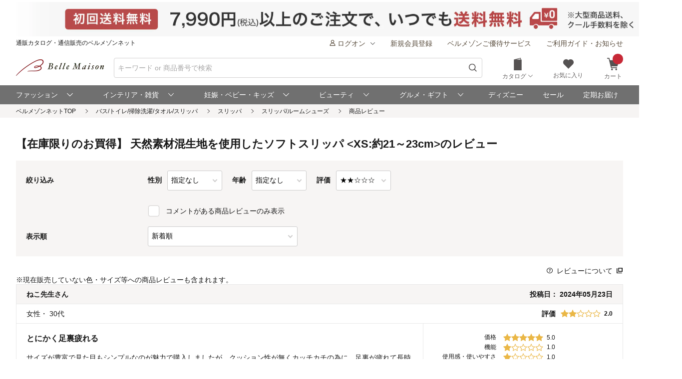

--- FILE ---
content_type: text/html;charset=UTF-8
request_url: https://www.bellemaison.jp/shop/app/catalog/review_list/0000/1240462/2/
body_size: 14699
content:
<!doctype html>
<html lang="ja">
<head>



<title>【在庫限りのお買得】 天然素材混生地を使用したソフトスリッパ &lt;XS:約21～23cm&gt;のレビュー｜通販のベルメゾンネット</title>
<meta name="description" content="【在庫限りのお買得】 天然素材混生地を使用したソフトスリッパ &lt;XS:約21～23cm&gt;のレビュー。スリッパ/ルームシューズの通販ならベルメゾン。常時3万点以上の豊富な品揃え。お買い物でポイントも貯まってとってもお得。">

<noscript>
  <meta http-equiv="refresh" content="0; url=/shop/app/error/no_support/" />
</noscript>

<meta charset="UTF-8">
<meta name="viewport" content="width=device-width, initial-scale=1.0, viewport-fit=cover">
<meta name="format-detection" content="telephone=no">
<!-- ファビコン -->
<link rel="icon" href="/cpg/pc_common/images/favicon.ico">
<!-- アップルタッチアイコン -->
<link rel="apple-touch-icon" sizes="180x180" href="/cpg/pc_common/images/apple-touch-icon.png">
<link rel="stylesheet" type="text/css" href="/shop/files/commonfiles/styles/common.css" media="all" charset="UTF-8" />
<link rel="stylesheet" type="text/css" media="all" href="/shop/files/partsfiles/styles/pageHeader.css?date=20260123113454">
<link rel="stylesheet" type="text/css" media="all" href="/shop/files/partsfiles/styles/pageFooter.css?date=20260123113454">
<link rel="stylesheet" type="text/css" media="all" href="/shop/files/partsfiles/styles/reviewList.css?date=20260123113454">
<link rel="stylesheet" type="text/css" media="all" href="/shop/files/partsfiles/styles/topicPath.css?date=20260123113454">
<script type="text/javascript" src="/shop/files/exfiles/jquery-3.6.0.min.js" charset="UTF-8"></script>
<script type="text/javascript" charset="UTF-8">
  /*<![CDATA[*/
  frontContext = "\/shop";
  /*]]>*/
</script>
<script type="text/javascript" src="/shop/files/systemfiles/scripts/initialize.js?date=20260123113454" charset="UTF-8"></script>
<script type="text/javascript" src="/shop/files/systemfiles/scripts/message.js?date=20260123113454" charset="UTF-8"></script>
<script type="text/javascript" src="/shop/files/systemfiles/scripts/validate.js?date=20260123113454" charset="UTF-8"></script>
<script type="text/javascript" src="/shop/files/systemfiles/scripts/core.js?date=20260123113454" charset="UTF-8"></script>
<script type="text/javascript" src="/shop/files/systemfiles/scripts/process.js?date=20260123113454" charset="UTF-8"></script>
<script type="text/javascript" src="/shop/files/systemfiles/scripts/jquery.blockUI.js?date=20260123113454" charset="UTF-8"></script>
<script type="text/javascript">
<!--
  ga_pageName='SSPG0420_レビューリスト'
  -->
</script>




<script type="text/javascript" charset="UTF-8">

	
	function getCookie(cookieName){
		var cookies = document.cookie;
		var cookiesArray = cookies.split(';');

		for(var c of cookiesArray){
			var cArray = c.split('=');
			if( cArray[0].trim() == cookieName){
				return decodeURIComponent(cArray[1]);
			}
		}
	}

	
	function disassembleCookieValue(cookieValue){

		var returnObject = new Object();

		var valueArray = cookieValue.split(';');
		for(var v of valueArray){
	    	var vArray = v.split('=');
	    	returnObject[vArray[0]] = vArray[1];
   		}

		return returnObject;
	}

	
	function updateCookieTTINFOPER(paramName, paramValue){

		var cookieTTINFOPER = getCookie('TTINFOPER');
		var TTINFOPER_keyValue = disassembleCookieValue(cookieTTINFOPER);

		TTINFOPER_keyValue[paramName] = paramValue;

		var cookieValue = "";
		Object.keys(TTINFOPER_keyValue).forEach(function(key){
			cookieValue = cookieValue + encodeURIComponent(key + "=" + TTINFOPER_keyValue[key] + ";");
		});

		var expires = new Date();
		expires.setTime( expires.getTime() + ( 1000 * 60 * 60 * 24 * 365 * 2 )); 

		document.cookie = [
			'TTINFOPER=' + cookieValue,
			'path=' + "/",
			'expires=' + expires.toGMTString()
		].join( '; ' );

	}
</script>

<script type="text/javascript" charset="UTF-8">
/*<![CDATA[*/
	var dataLayerVarsPage = new Object();
/*]]>*/
</script>







<script type="text/javascript" charset="UTF-8">
/*<![CDATA[*/
	dataLayer = window.dataLayer = window.dataLayer || [];
	dataLayer.push(dataLayerVarsPage);
/*]]>*/
</script>



<!-- Google Tag Manager -->
<script>(function(w,d,s,l,i){w[l]=w[l]||[];w[l].push({'gtm.start':
new Date().getTime(),event:'gtm.js'});var f=d.getElementsByTagName(s)[0],
j=d.createElement(s),dl=l!='dataLayer'?'&l='+l:'';j.async=true;j.src=
'https://www.googletagmanager.com/gtm.js?id='+i+dl;f.parentNode.insertBefore(j,f);
})(window,document,'script','dataLayer','GTM-M8XGB8K');</script>
<!-- End Google Tag Manager -->




<script type="text/javascript" charset="UTF-8">
/*<![CDATA[*/


function getQueryParam(name, url) {
	if (!url){
		url = window.location.href;
	}
	name = name.replace(/[\[\]]/g, "\\$&");
	var regex = new RegExp("[?&]" + name + "(=([^&#]*)|&|#|$)"),
		results = regex.exec(url);
	if (!results) return null;
	if (!results[2]) return '';
	return decodeURIComponent(results[2].replace(/\+/g, " "));
}


function trackAsyncFavoriteAdd(event){
	var dataLayerVars = {
		'event': event
	};
	gtmUtil.trackView(dataLayerVars);
}


function trackEventFavoriteAdd(event, commodityCode){
	dataLayerVars = {
		'event': event,
		'eventAttr': {
			'category': 'お気に入り機能',
			'action': 'お気に入り追加',
			'label': commodityCode
		}
	};
	gtmUtil.trackEvent(dataLayerVars);
}


function trackAsyncCartAdd(event, commodityCode, commodityName, brand, category, nucleusSkuCode, addCartRouteType){
	var dataLayerVars = {
		'event': event,
		'ecommerce': {
			'add': {
				'products': [
					{
						'id'               :commodityCode,    
						'name'             :commodityName,    
						'brand'            :brand,            
						'category'         :category,         
						'variant'          :nucleusSkuCode,   
						'dimension29':addCartRouteType, 
					}
				]
			}
		}
	};
	gtmUtil.trackView(dataLayerVars);
}


function trackAsyncViewReviewList(){
	var dataLayerVars = {
		'event': 'viewReviewList',
		'eventAttr': {
			'category': '商品レビュー',
			'action': '商品レビュー',
			'label': 'SSPG0420_レビューリスト'
		}
	};
	gtmUtil.trackView(dataLayerVars);
}


function trackAsyncViewOrderList(){
	var dataLayerVars = {
		'event': 'viewOrderList',
		'eventAttr': {
			'category': '受注系',
			'action': '受注系',
			'label': 'system_オーダー情報入力'
		}
	};
	gtmUtil.trackView(dataLayerVars);
}


function trackAsyncViewSKUStockList(){
	var dataLayerVars = {
		'event': 'viewSKUStockList',
		'eventAttr': {
			'category': 'SKU在庫価格一覧検索',
			'action': 'SKU在庫価格一覧検索',
			'label': 'system_SKU在庫価格一覧検索'
		}
	};
	gtmUtil.trackView(dataLayerVars);
}

/*]]>*/
</script>





















<!-- ogp -->
<meta property="og:title" content="【在庫限りのお買得】 天然素材混生地を使用したソフトスリッパ &lt;XS:約21～23cm&gt;のレビュー｜通販のベルメゾンネット">
<meta property="og:description" content="【在庫限りのお買得】 天然素材混生地を使用したソフトスリッパ &lt;XS:約21～23cm&gt;のレビュー。スリッパ/ルームシューズの通販ならベルメゾン。常時3万点以上の豊富な品揃え。お買い物でポイントも貯まってとってもお得。">
<meta property="og:url" content="https://www.bellemaison.jp/shop/app/catalog/review_list/0000/1240462/">
<meta property="og:image" content="https://pic2.bellemaison.jp/cpg/pc_common/images/ogimage-1200x630.png">
<meta property="og:type" content="website">
<meta property="og:site_name" content="通販のベルメゾンネット">
<!-- facebook -->
<meta property="article:publisher" content="https://www.facebook.com/bellemaison.net">
<!-- twitter card -->
<meta name="twitter:card" content="summary_large_image">
<meta name="twitter:site" content="@bellemaison_jp">

<script>(window.BOOMR_mq=window.BOOMR_mq||[]).push(["addVar",{"rua.upush":"false","rua.cpush":"false","rua.upre":"false","rua.cpre":"false","rua.uprl":"false","rua.cprl":"false","rua.cprf":"false","rua.trans":"SJ-92449986-dd03-4dc2-89c0-b5c657205927","rua.cook":"false","rua.ims":"false","rua.ufprl":"false","rua.cfprl":"false","rua.isuxp":"false","rua.texp":"norulematch","rua.ceh":"false","rua.ueh":"false","rua.ieh.st":"0"}]);</script>
                              <script>!function(e){var n="https://s.go-mpulse.net/boomerang/";if("False"=="True")e.BOOMR_config=e.BOOMR_config||{},e.BOOMR_config.PageParams=e.BOOMR_config.PageParams||{},e.BOOMR_config.PageParams.pci=!0,n="https://s2.go-mpulse.net/boomerang/";if(window.BOOMR_API_key="JFETL-9EJXM-2ANBC-ZKAD9-9Z3SG",function(){function e(){if(!o){var e=document.createElement("script");e.id="boomr-scr-as",e.src=window.BOOMR.url,e.async=!0,i.parentNode.appendChild(e),o=!0}}function t(e){o=!0;var n,t,a,r,d=document,O=window;if(window.BOOMR.snippetMethod=e?"if":"i",t=function(e,n){var t=d.createElement("script");t.id=n||"boomr-if-as",t.src=window.BOOMR.url,BOOMR_lstart=(new Date).getTime(),e=e||d.body,e.appendChild(t)},!window.addEventListener&&window.attachEvent&&navigator.userAgent.match(/MSIE [67]\./))return window.BOOMR.snippetMethod="s",void t(i.parentNode,"boomr-async");a=document.createElement("IFRAME"),a.src="about:blank",a.title="",a.role="presentation",a.loading="eager",r=(a.frameElement||a).style,r.width=0,r.height=0,r.border=0,r.display="none",i.parentNode.appendChild(a);try{O=a.contentWindow,d=O.document.open()}catch(_){n=document.domain,a.src="javascript:var d=document.open();d.domain='"+n+"';void(0);",O=a.contentWindow,d=O.document.open()}if(n)d._boomrl=function(){this.domain=n,t()},d.write("<bo"+"dy onload='document._boomrl();'>");else if(O._boomrl=function(){t()},O.addEventListener)O.addEventListener("load",O._boomrl,!1);else if(O.attachEvent)O.attachEvent("onload",O._boomrl);d.close()}function a(e){window.BOOMR_onload=e&&e.timeStamp||(new Date).getTime()}if(!window.BOOMR||!window.BOOMR.version&&!window.BOOMR.snippetExecuted){window.BOOMR=window.BOOMR||{},window.BOOMR.snippetStart=(new Date).getTime(),window.BOOMR.snippetExecuted=!0,window.BOOMR.snippetVersion=12,window.BOOMR.url=n+"JFETL-9EJXM-2ANBC-ZKAD9-9Z3SG";var i=document.currentScript||document.getElementsByTagName("script")[0],o=!1,r=document.createElement("link");if(r.relList&&"function"==typeof r.relList.supports&&r.relList.supports("preload")&&"as"in r)window.BOOMR.snippetMethod="p",r.href=window.BOOMR.url,r.rel="preload",r.as="script",r.addEventListener("load",e),r.addEventListener("error",function(){t(!0)}),setTimeout(function(){if(!o)t(!0)},3e3),BOOMR_lstart=(new Date).getTime(),i.parentNode.appendChild(r);else t(!1);if(window.addEventListener)window.addEventListener("load",a,!1);else if(window.attachEvent)window.attachEvent("onload",a)}}(),"".length>0)if(e&&"performance"in e&&e.performance&&"function"==typeof e.performance.setResourceTimingBufferSize)e.performance.setResourceTimingBufferSize();!function(){if(BOOMR=e.BOOMR||{},BOOMR.plugins=BOOMR.plugins||{},!BOOMR.plugins.AK){var n="false"=="true"?1:0,t="",a="ck7344yx2w5ng2ltch4q-f-afd7665c1-clientnsv4-s.akamaihd.net",i="false"=="true"?2:1,o={"ak.v":"39","ak.cp":"1270035","ak.ai":parseInt("728772",10),"ak.ol":"0","ak.cr":9,"ak.ipv":4,"ak.proto":"h2","ak.rid":"9da1107a","ak.r":51095,"ak.a2":n,"ak.m":"a","ak.n":"essl","ak.bpcip":"18.191.190.0","ak.cport":36980,"ak.gh":"23.215.214.235","ak.quicv":"","ak.tlsv":"tls1.3","ak.0rtt":"","ak.0rtt.ed":"","ak.csrc":"-","ak.acc":"","ak.t":"1769148921","ak.ak":"hOBiQwZUYzCg5VSAfCLimQ==mG6oTqY3EWBnYc2SkBuZutn+5oeVsmEXqXHS1ZGl+JL3IzEbTYmAQBBEZeVif/G43EQzOWldRUTOA7Z4m7cLKzwNl86aFCbTfFswX0hMqLceQILr2yS0enA4o5RC6eZ9LJ80c3vttfmA6hmyAwyy5NBzKfrgDzslIPM9IS+M98wik9oC+SpjxiFq6GUx0Gltnv+YbvgtFDbDHA2s5Tk7uJ3oNg/8gPX/IWhTHFjSPwXfKFNHYhgh7DIw5sc55bCifm3suoMFLI4uecMaLpcnL4dYAe2J8aHizvh3zBZltHG3Epm+f88Ito1UBq08Y8rc4bsNBDx4PiFwqOyHjw0AiOc14wx3IxfxoWK/7gEuInUinCB3QKoUTfRXomm7uTB+FnrV+lJ2aKk9EvaHz1E7DSeXWWHusPSiNly9wIjEZw0=","ak.pv":"129","ak.dpoabenc":"","ak.tf":i};if(""!==t)o["ak.ruds"]=t;var r={i:!1,av:function(n){var t="http.initiator";if(n&&(!n[t]||"spa_hard"===n[t]))o["ak.feo"]=void 0!==e.aFeoApplied?1:0,BOOMR.addVar(o)},rv:function(){var e=["ak.bpcip","ak.cport","ak.cr","ak.csrc","ak.gh","ak.ipv","ak.m","ak.n","ak.ol","ak.proto","ak.quicv","ak.tlsv","ak.0rtt","ak.0rtt.ed","ak.r","ak.acc","ak.t","ak.tf"];BOOMR.removeVar(e)}};BOOMR.plugins.AK={akVars:o,akDNSPreFetchDomain:a,init:function(){if(!r.i){var e=BOOMR.subscribe;e("before_beacon",r.av,null,null),e("onbeacon",r.rv,null,null),r.i=!0}return this},is_complete:function(){return!0}}}}()}(window);</script></head>
<body>
  <!-- Google Tag Manager (noscript) -->
<noscript>
 <iframe src="https://www.googletagmanager.com/ns.html?id=GTM-M8XGB8K"
    height="0" width="0" style="display:none;visibility:hidden">
 </iframe>
</noscript>
<!-- End Google Tag Manager (noscript) -->

  <div class="ccm-page page-type-general-top-pagetype page-template-general">
    <div class="wrapper">
      <div class="container">
        <div class="row">
          <div>
        <div class="wsparts-include clearBoth">

<!---------   ヘッダインクルード　ここから  ----------->
<link rel="stylesheet" href="/cpg/pc_common/inc_html/rp/page-head/css/uksuggest.css?20250805">
<script>
//検索サジェストドメイン
const SUG_API_URL = 'https://s3bellprd.ukw.jp';
</script>

<script src="/cpg/pc_common/inc_html/rp/page-foot/js/model.js"></script>
<script src="/cpg/pc_common/inc_html/rp/page-foot/js/header.js?20251203"></script>

<!-- AD -->
<script src="https://one.adingo.jp/tag/bellemaison/7b97baa7-09a5-4452-85bc-dfe8fb711274.js"></script>

<header class="header c-header c-header-v2">
  <div class="header-inner">
    <div class="header-content">
      <!--- キャンペーンバナー ---->
      <div class="c-header__campaign-all" id="msmt_campaign-all">
        <div id="replace_at-00">
          
<style>
#head_camp_all { text-align: center; }
#head_camp_all a {
  display: block;
  width: 100%;
}
@media screen and (max-width: 767px) {
  #head_camp_all img { max-width: 100%; }
}
</style>
<div id="head_camp_all">
  <a class="link" href="https://www.bellemaison.jp/cpg/shipping_info/shipping_info_index.html?DM4_KBN=HEAD_YUTAI">
    <picture>
      <source srcset="https://pic2.bellemaison.jp/cpg/dmp/head/img/1938_100_head01_250911.jpg" media="(min-width: 768px)" width="969" height="50" type="image/jpg">
      <img src="https://pic2.bellemaison.jp/cpg/dmp/head/img/1334_190_head01_250911.jpg" alt="送料無料" width="1334" height="190" loading="eager">
    </picture>
  </a>
</div>
<!-- allheader end -->
        </div><!-- / #replace_at-00 -->
      </div>
      <!--- /キャンペーンバナー ---->
      <!--- PCサイズヘッダ ---->
      <div class="header-user from-pc">
        <p class="header_site">通販カタログ・通信販売のベルメゾンネット</p>
        <!-- 未ログオンメニュー -->
        <div class="header-user_info header-userdata-pc_unknown">
          <ul class="user-menu from-pc">
            <li class="user-menu_item">
              <div class="dropdown header-menu-dropdown user-menu-dropdown">
                <div class="dropdown_label">
                  <span class="icon header-mini-icon"><svg><use href="/shop/files/commonfiles/images/icons/symbol-defs.svg#icon-user"></use></svg></span>
                  <span>ログオン<span class="icon m-size-8 header-menu_icon"><svg><use href="/shop/files/commonfiles/images/icons/symbol-defs.svg#icon-arrow-down"></use></svg></span></span>
                </div>
                <div class="dropdown-content">
                  <div class="user-menu_login">
                    <a class="button m-size-l m-fill m-full" href="/shop/app/common/login/">ログオン</a>
                  </div>
                  <ul class="dropdown-list">
                    <li class="dropdown-list_item">
                      <a class="dropdown-list_label" href="/shop/app/mypage/order_history/">ご注文・配送状況</a>
                    </li>
                    <li class="dropdown-list_item">
                      <a class="dropdown-list_label" href="/shop/app/mypage/order_history/">返品・交換・キャンセル</a>
                    </li>
                    <li class="dropdown-list_item">
                      <a class="dropdown-list_label" href="/shop/app/common/login/?SNI_SK_URL=https%3A%2F%2Fwww.bellemaison.jp%2Fshop%2Fapp%2Fcustomer%2Fcustomer_edit1%2F">お客様情報の確認・変更</a>
                    </li>
                    <li class="dropdown-list_item">
                      <a class="dropdown-list_label" href="/shop/app/mypage/regular_purchase_list/">ご利用中の定期コース</a>
                    </li>
                    <li class="dropdown-list_item">
                      <a class="dropdown-list_label" href="/shop/app/mypage/review_contributed_list/">レビューの投稿・履歴</a>
                    </li>
                    <li class="dropdown-list_item">
                      <a class="dropdown-list_label" href="/cpg/special/etsuran/etsuran_index.html">最近チェックした商品</a>
                    </li>
                    <li class="dropdown-list_item">
                      <a class="dropdown-list_label" href="/shop/app/common/login/?SNI_SK_URL=https%3A%2F%2Fwww.bellemaison.jp%2Fshop%2Fapp%2Fcustomer%2Fmail_magazine%2F">メールマガジン登録・停止</a>
                    </li>
                    <li class="dropdown-list_item">
                      <a class="dropdown-list_label" href="/shop/app/mypage/catalog_unnecessary_register/">カタログ送付停止の登録・変更</a>
                    </li>
                  </ul>
                </div>
              </div>
            </li>
            <li class="user-menu_item">
              <a class="link user-info_link" href="/shop/app/customer/customer_register_reception/">新規会員登録</a>
            </li>
            <li class="user-menu_item">
              <a class="link user-info_link" href="/cpg/goyutai/goyutai_index.html">ベルメゾンご優待サービス</a>
            </li>
            <li class="user-menu_item">
              <a class="link user-info_link" href="https://faq.bellemaison.jp/bellemaison/web/guide/" target="_blank">ご利用ガイド・お知らせ</a>
            </li>
          </ul>
        </div>
        <!-- ログオンメニュー -->
        <div class="header-user_info header-userdata-pc_logonuser" style="display:none;">
          <ul class="user-menu from-pc">
            <li class="user-menu_item">
              <div class="dropdown header-menu-dropdown user-menu-dropdown">
                <div class="dropdown_label">
                  <span class="icon header-mini-icon"><svg><use href="/shop/files/commonfiles/images/icons/symbol-defs.svg#icon-user"></use></svg></span>
                  <span class="header-userdata-pc_username">様のマイページ</span>
                </div>
                <div class="dropdown-content header-dropdown-content">
                  <ul class="dropdown-list">
                    <li class="dropdown-list_item">
                      <a class="dropdown-list_label" href="/shop/app/mypage/mypage/">マイページ</a>
                    </li>
                    <li class="dropdown-list_item">
                      <a class="dropdown-list_label" href="/shop/app/mypage/order_history/">ご注文・配送状況</a>
                    </li>
                    <li class="dropdown-list_item">
                      <a class="dropdown-list_label" href="/shop/app/mypage/order_history/">返品・交換・キャンセル</a>
                    </li>
                    <li class="dropdown-list_item">
                      <a class="dropdown-list_label" href="/shop/app/customer/customer_edit1/">お客様情報の確認・変更</a>
                    </li>
                    <li class="dropdown-list_item">
                      <a class="dropdown-list_label" href="/shop/app/mypage/regular_purchase_list/">ご利用中の定期コース</a>
                    </li>
                    <li class="dropdown-list_item">
                      <a class="dropdown-list_label" href="/shop/app/mypage/review_contributed_list/">レビューの投稿・履歴</a>
                    </li>
                    <li class="dropdown-list_item">
                      <a class="dropdown-list_label" href="/cpg/special/etsuran/etsuran_index.html">最近チェックした商品</a>
                    </li>
                    <li class="dropdown-list_item">
                      <a class="dropdown-list_label" href="/shop/app/customer/mail_magazine/">メールマガジン登録・停止</a>
                    </li>
                    <li class="dropdown-list_item">
                      <a class="dropdown-list_label" href="/shop/app/mypage/catalog_unnecessary_register/">カタログ送付停止の登録・変更</a>
                    </li>
                  </ul>
                  <div class="user-menu_logout">
                    <a class="button m-size-m m-fill m-full" href="/shop/app/common/logout/">ログオフ</a>
                  </div>
                </div>
              </div>
            </li>
            <li class="user-menu_item">
              <a class="link user-info_link" href="/shop/app/mypage/point_voucher_exchange_history/">
                <span class="icon header-mini-icon"><svg><use href="/shop/files/commonfiles/images/icons/symbol-defs.svg#icon-point"></use></svg></span>
                <span class="header-userdata-pc_point">ポイント：</span>
              </a>
            </li>
            <li class="user-menu_item">
              <div class="dropdown header-menu-dropdown user-menu-dropdown">
                <div class="dropdown_label">
                  <span class="icon header-mini-icon"><svg><use href="/shop/files/commonfiles/images/icons/symbol-defs.svg#icon-stage"></use></svg></span>
                  <span class="header-userdata-pc_rank">ステージ：</span>
                </div>
                <div class="dropdown-content">
                  <div class="stage_start" style="display:none;">
                    <p class="help drawer-user-status-special-title">ステージ特典</p>
                    <p class="header-dropdown_text">通常商品送料無料</p>
                    <p class="header-dropdown_text">定期商品送料無料</p>
                    <a href="/cpg/goyutai/goyutai_index.html" class="dropdown-list_label"><span>ステージ特典について</span><span class="icon m-size-7"><svg><use href="/shop/files/commonfiles/images/icons/symbol-defs.svg#icon-arrow-right"></use></svg></span></a>
                  </div>
                  <div class="stage_regular" style="display:none;">
                    <p class="help drawer-user-status-special-title">ステージ特典</p>
                    <p class="header-dropdown_text">7,990円以上送料無料</p>
                    <p class="header-dropdown_text">定期2,190円以上送料無料</p>
                    <a href="/cpg/goyutai/goyutai_index.html" class="dropdown-list_label"><span>ステージ特典について</span><span class="icon m-size-7"><svg><use href="/shop/files/commonfiles/images/icons/symbol-defs.svg#icon-arrow-right"></use></svg></span></a>
                  </div>
                  <div class="stage_bronz" style="display:none;">
                    <p class="help drawer-user-status-special-title">ステージ特典</p>
                    <p class="header-dropdown_point">ポイント<span class="header-dropdown_accent">2倍</span></p>
                    <p class="header-dropdown_text">4,990円以上送料無料</p>
                    <p class="header-dropdown_text">返品商品引取無料</p>
                    <p class="header-dropdown_text">定期2,190円以上送料無料</p>
                    <a href="/cpg/goyutai/goyutai_index.html" class="dropdown-list_label"><span>ステージ特典について</span><span class="icon m-size-7"><svg><use href="/shop/files/commonfiles/images/icons/symbol-defs.svg#icon-arrow-right"></use></svg></span></a>
                  </div>
                  <div class="stage_silver" style="display:none;">
                    <p class="help drawer-user-status-special-title">ステージ特典</p>
                    <p class="header-dropdown_point">ポイント<span class="header-dropdown_accent">4倍</span></p>
                    <p class="header-dropdown_text">4,990円以上送料無料</p>
                    <p class="header-dropdown_text">返品商品引取無料</p>
                    <p class="header-dropdown_text">定期2,190円以上送料無料</p>
                    <a href="/cpg/goyutai/goyutai_index.html" class="dropdown-list_label"><span>ステージ特典について</span><span class="icon m-size-7"><svg><use href="/shop/files/commonfiles/images/icons/symbol-defs.svg#icon-arrow-right"></use></svg></span></a>
                  </div>
                  <div class="stage_gold" style="display:none;">
                    <p class="help drawer-user-status-special-title">ステージ特典</p>
                    <p class="header-dropdown_point">ポイント<span class="header-dropdown_accent">6倍</span></p>
                    <p class="header-dropdown_text">通常商品送料無料</p>
                    <p class="header-dropdown_text">返品商品引取無料</p>
                    <p class="header-dropdown_text">定期商品送料無料</p>
                    <p class="header-dropdown_text">セール先行ご案内</p>
                    <a href="/cpg/goyutai/goyutai_index.html" class="dropdown-list_label"><span>ステージ特典について</span><span class="icon m-size-7"><svg><use href="/shop/files/commonfiles/images/icons/symbol-defs.svg#icon-arrow-right"></use></svg></span></a>
                  </div>
                  <div class="stage_platinum" style="display:none;">
                    <p class="help drawer-user-status-special-title">ステージ特典</p>
                    <p class="header-dropdown_point">ポイント<span class="header-dropdown_accent">8倍</span></p>
                    <p class="header-dropdown_text">通常商品送料無料</p>
                    <p class="header-dropdown_text">返品商品引取無料</p>
                    <p class="header-dropdown_text">定期商品送料無料</p>
                    <p class="header-dropdown_text">大型商品送料無料</p>
                    <p class="header-dropdown_text">セール先行ご案内</p>
                    <a href="/cpg/goyutai/goyutai_index.html" class="dropdown-list_label"><span>ステージ特典について</span><span class="icon m-size-7"><svg><use href="/shop/files/commonfiles/images/icons/symbol-defs.svg#icon-arrow-right"></use></svg></span></a>
                  </div>
                  <div class="stage_diamond" style="display:none;">
                    <p class="help drawer-user-status-special-title">ステージ特典</p>
                    <p class="header-dropdown_point">ポイント<span class="header-dropdown_accent">16倍</span></p>
                    <p class="header-dropdown_text">通常商品送料無料</p>
                    <p class="header-dropdown_text">返品商品引取無料</p>
                    <p class="header-dropdown_text">定期商品送料無料</p>
                    <p class="header-dropdown_text">大型商品送料無料</p>
                    <p class="header-dropdown_text">セール先行ご案内</p>
                    <a href="/cpg/goyutai/goyutai_index.html" class="dropdown-list_label"><span>ステージ特典について</span><span class="icon m-size-7"><svg><use href="/shop/files/commonfiles/images/icons/symbol-defs.svg#icon-arrow-right"></use></svg></span></a>
                  </div>
                </div>
              </div>
            </li>
            <li class="user-menu_item">
              <a class="link user-info_link" href="https://faq.bellemaison.jp/bellemaison/web/guide/" target="_blank">ご利用ガイド・お知らせ</a>
            </li>
          </ul>
        </div>
      </div>
      <!--  -->
      <form autocomplete="off" name="form_head" onsubmit="createParam(); return false;">
        <div class="header-main">
          <div class="header-main_brand from-pc">
            <a class="header-brand_logo" href="/">
              <h1><img src="https://pic2.bellemaison.jp/cpg/pc_common/images/bellemaison2.png" alt="通販カタログ・通信販売のベルメゾンネット" width="176" height="35" title="通販カタログ・通信販売のベルメゾンネット" loading="eager" fetchpriority="high"></h1>
            </a>
          </div>
          <div class="header-main_search">
            <div class="header-main_search-text-wrapper c-header__search-input p-header__search">
              <div class="form_control m-icon-left header-main_search-text c-header__search-input-inner">
                <input name="keyword" type="search" class="input header-main_search_input c-header__search-input-form p-header__search-input-form js-search" id="text" placeholder="キーワード or 商品番号で検索" maxlength="100" data-search-input>
                <button type="submit" class="header-main_search_icon" aria-label="検索">
                  <span class="icon m-size-4"><svg>
                      <use href="/shop/files/commonfiles/images/icons/symbol-defs.svg#icon-search"></use>
                    </svg></span>
                </button>
              </div>
              <div id="mid_r_www"></div>
              <!-- 検索履歴表示（ローカルストレージ） -->
              <div class="history-list">
                <ul class="js-histories">
                  <!-- <li class="nav-link js-nav-link">
                        <span>
                          <span>ダミーテキストです。</span>
                          <span class="icon m-size-6"><svg><use href="/shop/files/commonfiles/images/icons/symbol-defs.svg#icon-arrow-right"></use></svg></span>
                        </span>
                      </li> -->
                </ul>
                <span class="btn-clear js-btn-clear">検索履歴を消去</span>
              </div>
            </div>
            <!-- / -->
            <!-- SP 履歴・カテゴリ表示 -->
            <div class="nav_sp" id="js-nav_sp">
              <nav>
                <input type="checkbox" name="menu_1st" id="menu_1st" class="js-menu-toggle">
                <div class="nav_sp_wrap nav_sp_wrap_01">
                  <div>
                    <div class="btnBack">
                      <label for="menu_1st" id="js-btn-back">
                        <span class="icon m-size-6"><svg><use href="/shop/files/commonfiles/images/icons/symbol-defs.svg#icon-arrow-left"></use></svg></span>
                        <span>戻る</span>
                      </label>
                    </div>
                    <!-- / -->

                    <div class="nav_sp_menu">
                      <div class="historyList-sp nav_sp_list js-nav-menu history-list" id="js-history-list">
                        <h2>検索履歴</h2>
                        <ul class="js-history-list-sp js-histories">
                          <!-- <li class="nav-link js-nav-link">
                                <span>
                                  <span>ダミーテキストです。</span>
                                  <span class="icon m-size-6"><svg><use href="/shop/files/commonfiles/images/icons/symbol-defs.svg#icon-arrow-right"></use></svg></span>
                                </span>
                              </li> -->
                        </ul>
                        <button type="button" class="js-btn-clear btn-clear" id="js-delete-kistory"><span>検索履歴を削除</span></button>
                      </div>
                      <!--  <p class="historyList-sp__txt-none">検索履歴はございません</p> -->
                      <!-- / -->
                      <div class="nav_sp_list nav_sp_list-1st js-nav-menu">
                        <h2>探す</h2>
                        <ul>
                          <li class="nav-link js-nav-link">
                            <label for="menu_2nd">
                              <span>カテゴリから探す</span>
                              <span class="icon m-size-6"><svg><use href="/shop/files/commonfiles/images/icons/symbol-defs.svg#icon-arrow-right"></use></svg></span>
                            </label>
                          </li>
                          <li class="nav-link js-nav-link">
                            <a href="/shop/app/catalog/brand_list/">
                              <span>ブランドから探す</span>
                              <span class="icon m-size-6"><svg><use href="/shop/files/commonfiles/images/icons/symbol-defs.svg#icon-arrow-right"></use></svg></span>
                            </a>
                          </li>
                          <li class="nav-link js-nav-link">
                            <a href="/cpg/special/ranking/ranking_index.html">
                              <span>ランキングから探す</span>
                              <span class="icon m-size-6"><svg><use href="/shop/files/commonfiles/images/icons/symbol-defs.svg#icon-arrow-right"></use></svg></span>
                            </a>
                          </li>
                          <li class="nav-link js-nav-link">
                            <a href="/cpg/special/newarrival/newarrival_index.html">
                              <span>新入荷から探す</span>
                              <span class="icon m-size-6"><svg><use href="/shop/files/commonfiles/images/icons/symbol-defs.svg#icon-arrow-right"></use></svg></span>
                            </a>
                          </li>
                          <li class="nav-link js-nav-link">
                            <a href="/cpg/special/review/review_index.html">
                              <span>レビュー高評価から探す</span>
                              <span class="icon m-size-6"><svg><use href="/shop/files/commonfiles/images/icons/symbol-defs.svg#icon-arrow-right"></use></svg></span>
                            </a>
                          </li>
                          <li class="nav-link js-nav-link">
                            <a href="/cpg/trends/hotshop/hot_index.html">
                              <span>おすすめ特集から探す</span>
                              <span class="icon m-size-6"><svg><use href="/shop/files/commonfiles/images/icons/symbol-defs.svg#icon-arrow-right"></use></svg></span>
                            </a>
                          </li>
                          <li class="nav-link js-nav-link">
                            <a href="/cpg/special/otoku/otoku_index.html">
                              <span>お得情報から探す</span>
                              <span class="icon m-size-6"><svg><use href="/shop/files/commonfiles/images/icons/symbol-defs.svg#icon-arrow-right"></use></svg></span>
                            </a>
                          </li>
                          <li class="nav-link js-nav-link">
                            <a href="/cpg/dc/index.html">
                              <span>デジタルカタログから探す</span>
                              <span class="icon m-size-6"><svg><use href="/shop/files/commonfiles/images/icons/symbol-defs.svg#icon-arrow-right"></use></svg></span>
                            </a>
                          </li>
                        </ul>
                      </div>
                    </div>
                  </div>
                </div>
                <!--  -->
                <input type="checkbox" name="menu_2nd" id="menu_2nd" class="js-menu-toggle">
                <div class="nav_sp_wrap nav_sp_wrap_02">
                  <div>
                    <div class="btnBack">
                      <label for="menu_2nd" class="js-btn__back">
                        <span class="icon m-size-6"><svg><use href="/shop/files/commonfiles/images/icons/symbol-defs.svg#icon-arrow-left"></use></svg></span>
                        <span>戻る</span>
                      </label>
                    </div>

                    <div class="nav_sp_menu">
                      <h2>カテゴリから探す</h2>
                      <div class="nav_sp_list js-nav-menu">
                        <h3>ファッション</h3>
                        <ul>
                          <li class="nav-link js-nav-link">
                            <a href="/shop/app/catalog/category_top/7/">
                              <span>レディースファッション</span>
                              <span class="icon m-size-6"><svg><use href="/shop/files/commonfiles/images/icons/symbol-defs.svg#icon-arrow-right"></use></svg></span>
                            </a>
                          </li>
                          <li class="nav-link js-nav-link">
                            <a href="/shop/app/catalog/category_top/6/">
                              <span>女性下着/インナー/パジャマ</span>
                              <span class="icon m-size-6"><svg><use href="/shop/files/commonfiles/images/icons/symbol-defs.svg#icon-arrow-right"></use></svg></span>
                            </a>
                          </li>
                          <li class="nav-link js-nav-link">
                            <a href="/shop/app/catalog/category_top/8/"><span>靴/バッグ/ファッション雑貨</span>
                              <span class="icon m-size-6"><svg><use href="/shop/files/commonfiles/images/icons/symbol-defs.svg#icon-arrow-right"></use></svg></span></a>
                          </li>
                          <li class="nav-link js-nav-link">
                            <a href="/cpg/fashion/sports/sports_index.html"><span>スポーツウェア/エクササイズ用品</span>
                              <span class="icon m-size-6"><svg><use href="/shop/files/commonfiles/images/icons/symbol-defs.svg#icon-arrow-right"></use></svg></span></a>
                          </li>
                          <li class="nav-link js-nav-link">
                            <a href="/cpg/lsize/index.html"><span>大きいサイズ(～6L)</span>
                              <span class="icon m-size-6"><svg><use href="/shop/files/commonfiles/images/icons/symbol-defs.svg#icon-arrow-right"></use></svg></span></a>
                          </li>
                          <li class="nav-link js-nav-link">
                            <a href="/shop/app/catalog/category_top/9/"><span>メンズファッション</span>
                              <span class="icon m-size-6"><svg><use href="/shop/files/commonfiles/images/icons/symbol-defs.svg#icon-arrow-right"></use></svg></span></a>
                          </li>
                        </ul>
                      </div>
                      <div class="nav_sp_list js-nav-menu">
                        <h3>インテリア・雑貨</h3>
                        <ul>
                          <li class="nav-link js-nav-link">
                            <a href="/shop/app/catalog/category_top/11/"><span>家具/収納</span>
                              <span class="icon m-size-6"><svg><use href="/shop/files/commonfiles/images/icons/symbol-defs.svg#icon-arrow-right"></use></svg></span></a>
                          </li>
                          <li class="nav-link js-nav-link">
                            <a href="/shop/app/catalog/category_top/12/"><span>カーテン/ラグ/ソファーカバー</span>
                              <span class="icon m-size-6"><svg><use href="/shop/files/commonfiles/images/icons/symbol-defs.svg#icon-arrow-right"></use></svg></span></a>
                          </li>
                          <li class="nav-link js-nav-link">
                            <a href="/shop/app/catalog/category_top/13/"><span>布団/寝具</span>
                              <span class="icon m-size-6"><svg><use href="/shop/files/commonfiles/images/icons/symbol-defs.svg#icon-arrow-right"></use></svg></span></a>
                          </li>
                          <li class="nav-link js-nav-link">
                            <a href="/shop/app/catalog/category_top/14/"><span>キッチン用品/調理器具</span>
                              <span class="icon m-size-6"><svg><use href="/shop/files/commonfiles/images/icons/symbol-defs.svg#icon-arrow-right"></use></svg></span></a>
                          </li>
                          <li class="nav-link js-nav-link">
                            <a href="/shop/app/catalog/category_top/15/"><span>バス/トイレ/掃除洗濯/タオル/スリッパ</span>
                              <span class="icon m-size-6"><svg><use href="/shop/files/commonfiles/images/icons/symbol-defs.svg#icon-arrow-right"></use></svg></span></a>
                          </li>
                          <li class="nav-link js-nav-link">
                            <a href="/shop/app/catalog/category_top/16/"><span>インテリア雑貨</span>
                              <span class="icon m-size-6"><svg><use href="/shop/files/commonfiles/images/icons/symbol-defs.svg#icon-arrow-right"></use></svg></span></a>
                          </li>
                          <li class="nav-link js-nav-link">
                            <a href="/shop/app/catalog/category_top/17/"><span>家電</span>
                              <span class="icon m-size-6"><svg><use href="/shop/files/commonfiles/images/icons/symbol-defs.svg#icon-arrow-right"></use></svg></span></a>
                          </li>
                        </ul>
                      </div>
                      <div class="nav_sp_list js-nav-menu">
                        <h3>妊娠・ベビー・キッズ</h3>
                        <ul>
                          <li class="nav-link js-nav-link">
                            <a href="/shop/app/catalog/category_top/3/"><span>マタニティ/ママ用品</span>
                              <span class="icon m-size-6"><svg><use href="/shop/files/commonfiles/images/icons/symbol-defs.svg#icon-arrow-right"></use></svg></span></a>
                          </li>
                          <li class="nav-link js-nav-link">
                            <a href="/shop/app/catalog/category_top/5/"><span>ベビー服/ベビー用品</span>
                              <span class="icon m-size-6"><svg><use href="/shop/files/commonfiles/images/icons/symbol-defs.svg#icon-arrow-right"></use></svg></span></a>
                          </li>
                          <li class="nav-link js-nav-link">
                            <a href="/shop/app/catalog/category_top/4/"><span>子供服/子供用品</span>
                              <span class="icon m-size-6"><svg><use href="/shop/files/commonfiles/images/icons/symbol-defs.svg#icon-arrow-right"></use></svg></span></a>
                          </li>
                          <li class="nav-link js-nav-link">
                            <a href="/cpg/mama/junior_main/junior_main_index.html"><span>ジュニア/ティーンズ</span>
                              <span class="icon m-size-6"><svg><use href="/shop/files/commonfiles/images/icons/symbol-defs.svg#icon-arrow-right"></use></svg></span></a>
                          </li>
                        </ul>
                      </div>
                      <div class="nav_sp_list js-nav-menu">
                        <h3>バラエティ</h3>
                        <ul>
                          <li class="nav-link js-nav-link">
                            <a href="/shop/app/catalog/category_top/10/"><span>コスメ/美容/健康</span>
                              <span class="icon m-size-6"><svg><use href="/shop/files/commonfiles/images/icons/symbol-defs.svg#icon-arrow-right"></use></svg></span></a>
                          </li>
                          <li class="nav-link js-nav-link">
                            <a href="/shop/app/catalog/category_top/18/"><span>食品/スイーツ</span>
                              <span class="icon m-size-6"><svg><use href="/shop/files/commonfiles/images/icons/symbol-defs.svg#icon-arrow-right"></use></svg></span></a>
                          </li>
                          <li class="nav-link js-nav-link">
                            <a href="/shop/app/catalog/category_top/19/"><span>ギフト(内祝い・結婚祝い etc.)</span>
                              <span class="icon m-size-6"><svg><use href="/shop/files/commonfiles/images/icons/symbol-defs.svg#icon-arrow-right"></use></svg></span></a>
                          </li>
                          <li class="nav-link js-nav-link">
                            <a href="/shop/app/catalog/category_top/2/"><span>ディズニー</span>
                              <span class="icon m-size-6"><svg><use href="/shop/files/commonfiles/images/icons/symbol-defs.svg#icon-arrow-right"></use></svg></span></a>
                          </li>
                          <li class="nav-link js-nav-link">
                            <a href="/cpg/character/character_index.html"><span>キャラクター(スヌーピー・ムーミン etc.)</span>
                              <span class="icon m-size-6"><svg><use href="/shop/files/commonfiles/images/icons/symbol-defs.svg#icon-arrow-right"></use></svg></span></a>
                          </li>
                          <li class="nav-link js-nav-link">
                            <a href="/shop/app/catalog/category_top/1/"><span>定期お届け・マンスリークラブ</span>
                              <span class="icon m-size-6"><svg><use href="/shop/files/commonfiles/images/icons/symbol-defs.svg#icon-arrow-right"></use></svg></span></a>
                          </li>
                        </ul>
                      </div>
                      <div class="nav_sp_list js-nav-menu">
                        <h3>SALE</h3>
                        <ul>
                          <li class="nav-link js-nav-link">
                            <a href="/cpg/sale/index.html"><span>セール・アウトレット</span>
                              <span class="icon m-size-6"><svg><use href="/shop/files/commonfiles/images/icons/symbol-defs.svg#icon-arrow-right"></use></svg></span></a>
                          </li>
                        </ul>
                      </div>
                    </div>
                  </div>
                </div>
                <!--  -->
              </nav>
            </div>
            <!-- / -->
          </div>
          <!-- / -->
          <div class="header-main_tool" id="js-header" ontouchstart="">
            <div class="header-main_tool_brand until-pc">
              <a class="header-brand_logo" href="/shop/">
                <h1><img src="https://pic2.bellemaison.jp/cpg/pc_common/images/bellemaison2.png" alt="通販カタログ・通信販売のベルメゾンネット" width="352" height="70" class="header-brand_logo_img" title="通販カタログ・通信販売のベルメゾンネット" loading="eager" fetchpriority="high"></h1>
              </a>
            </div>
            <ul class="header-tools">
              <li class="header-tool from-pc">
                <div class="dropdown header-menu-dropdown user-menu-dropdown">
                  <div class="dropdown_label header-tool_button m-has-text">
                    <span class="icon m-size-2 header-tool_icon"><svg><use href="/shop/files/commonfiles/images/icons/symbol-defs.svg#icon-book-close"></use></svg></span>
                    <span class="header-tool-button_text">カタログ<span class="icon m-size-8 header-tool-button_text_icon"><svg><use href="/shop/files/commonfiles/images/icons/symbol-defs.svg#icon-arrow-down"></use></svg></span></span>
                  </div>
                  <div class="dropdown-content">
                    <ul class="dropdown-list">
                      <li class="dropdown-list_item">
                        <a class="dropdown-list_label" href="/shop/app/cart/blanket_cart/">カタログからご注文</a>
                      </li>
                      <li class="dropdown-list_item">
                        <a class="dropdown-list_label" href="/cpg/dc/index.html">デジタルカタログを見る</a>
                      </li>
                      <li class="dropdown-list_item">
                        <a class="dropdown-list_label" href="/shop/app/catalog/category_top/99/">カタログ無料プレゼント</a>
                      </li>
                    </ul>
                  </div>
                </div>
              </li>
              <li class="header-tool until-pc header-tool__search">
                <label class="link header-tool_button" id="js-btn-search" for="menu_1st">
                  <span class="icon m-size-3 header-tool_icon">
                    <svg role="img" aria-label="検索"><use href="/shop/files/commonfiles/images/icons/symbol-defs.svg#icon-search"></use></svg></span>
                </label>
              </li>
              <li class="header-tool">
                <a class="link header-tool_button m-has-text" href="/shop/app/mypage/favorite_list/" aria-label="お気に入り">
                  <span class="icon m-size-3 header-tool_icon"><svg><use href="/shop/files/commonfiles/images/icons/symbol-defs.svg#icon-heart"></use></svg></span>
                  <span class="header-tool-button_text from-pc">お気に入り</span>
                </a>
              </li>
              <li class="header-tool">
                <a class="link header-tool_button m-has-text" href="/shop/app/cart/cart/" aria-label="カート">
                  <span class="icon m-size-2 header-tool_icon"><svg><use href="/shop/files/commonfiles/images/icons/symbol-defs.svg#icon-cart-fill"></use></svg></span>
                  <span class="header-tool-button_text from-pc">カート</span>
                  <span class="badge cart_badge"></span>
                </a>
              </li>
              <li class="header-tool until-pc">
                <button class="header-tool_button" type="button" data-header-drawer-open="drawer-nav" aria-label="メニュー">
                  <span class="icon m-size-3"><svg><use href="/shop/files/commonfiles/images/icons/symbol-defs.svg#icon-bars"></use></svg></span>
                </button>
              </li>
            </ul>
          </div>
        </div>
      </form>
    </div>

  </div>
  <!-- / -->
  <!-- PC各カテゴリーリンク（グレー帯）  -->
  <div class="header-inner header-category-container from-pc">
    <div class="header-content">
      <nav class="header-nav">
        <ul class="header-category-list">
          <li class="header-category-list_item">
            <div class="dropdown header-menu-dropdown header-category-dropdown">
              <div class="dropdown_label">
                ファッション<span class="icon m-size-6 header-nav_dropdown_icon"><svg><use href="/shop/files/commonfiles/images/icons/symbol-defs.svg#icon-arrow-down"></use></svg></span>
              </div>
              <div class="dropdown-content">
                <ul class="dropdown-list">
                  <li class="dropdown-list_item">
                    <a class="dropdown-list_label dropdown-link" href="/shop/app/catalog/category_top/7/">レディースファッション</a>
                  </li>
                  <li class="dropdown-list_item">
                    <a class="dropdown-list_label dropdown-link" href="/shop/app/catalog/category_top/6/">女性下着/インナー/パジャマ</a>
                  </li>
                  <li class="dropdown-list_item">
                    <a class="dropdown-list_label dropdown-link" href="/shop/app/catalog/category_top/8/">靴/バッグ/ファッション雑貨</a>
                  </li>
                  <li class="dropdown-list_item">
                    <a class="dropdown-list_label dropdown-link" href="/cpg/fashion/sports/sports_index.html">スポーツウェア/エクササイズ用品</a>
                  </li>
                  <li class="dropdown-list_item">
                    <a class="dropdown-list_label dropdown-link" href="/cpg/lsize/index.html">大きいサイズ(～6L)</a>
                  </li>
                  <li class="dropdown-list_item">
                    <a class="dropdown-list_label dropdown-link" href="/shop/app/catalog/category_top/9/">メンズファッション</a>
                  </li>
                </ul>
              </div>
            </div>
          </li>
          <li class="header-category-list_item">
            <div class="dropdown header-menu-dropdown header-category-dropdown">
              <div class="dropdown_label">
                インテリア・雑貨<span class="icon m-size-6 header-nav_dropdown_icon"><svg><use href="/shop/files/commonfiles/images/icons/symbol-defs.svg#icon-arrow-down"></use></svg></span>
              </div>
              <div class="dropdown-content">
                <ul class="dropdown-list">
                  <li class="dropdown-list_item">
                    <a class="dropdown-list_label dropdown-link" href="/shop/app/catalog/category_top/11/">家具/収納</a>
                  </li>
                  <li class="dropdown-list_item">
                    <a class="dropdown-list_label dropdown-link" href="/shop/app/catalog/category_top/12/">カーテン/ラグ/ソファーカバー</a>
                  </li>
                  <li class="dropdown-list_item">
                    <a class="dropdown-list_label dropdown-link" href="/shop/app/catalog/category_top/13/">布団/寝具</a>
                  </li>
                  <li class="dropdown-list_item">
                    <a class="dropdown-list_label dropdown-link" href="/shop/app/catalog/category_top/14/">キッチン用品/調理器具</a>
                  </li>
                  <li class="dropdown-list_item">
                    <a class="dropdown-list_label dropdown-link" href="/shop/app/catalog/category_top/15/">バス/トイレ/掃除洗濯/タオル/スリッパ</a>
                  </li>
                  <li class="dropdown-list_item">
                    <a class="dropdown-list_label dropdown-link" href="/shop/app/catalog/category_top/16/">インテリア雑貨</a>
                  </li>
                  <li class="dropdown-list_item">
                    <a class="dropdown-list_label dropdown-link" href="/shop/app/catalog/category_top/17/">家電</a>
                  </li>
                </ul>
              </div>
            </div>
          </li>
          <li class="header-category-list_item">
            <div class="dropdown header-menu-dropdown header-category-dropdown">
              <div class="dropdown_label">
                妊娠・ベビー・キッズ<span class="icon m-size-6 header-nav_dropdown_icon"><svg><use href="/shop/files/commonfiles/images/icons/symbol-defs.svg#icon-arrow-down"></use></svg></span>
              </div>
              <div class="dropdown-content">
                <ul class="dropdown-list">
                  <li class="dropdown-list_item">
                    <a class="dropdown-list_label dropdown-link" href="/shop/app/catalog/category_top/3/">マタニティ/ママ用品</a>
                  </li>
                  <li class="dropdown-list_item">
                    <a class="dropdown-list_label dropdown-link" href="/shop/app/catalog/category_top/5/">ベビー服/ベビー用品</a>
                  </li>
                  <li class="dropdown-list_item">
                    <a class="dropdown-list_label dropdown-link" href="/shop/app/catalog/category_top/4/">子供服/子供用品</a>
                  </li>
                  <li class="dropdown-list_item">
                    <a class="dropdown-list_label dropdown-link" href="/cpg/mama/junior_main/junior_main_index.html">ジュニア/ティーンズ</a>
                  </li>
                </ul>
              </div>
            </div>
          </li>
          <li class="header-category-list_item">
            <div class="dropdown header-menu-dropdown header-category-dropdown">
              <div class="dropdown_label">
                ビューティ<span class="icon m-size-6 header-nav_dropdown_icon"><svg><use href="/shop/files/commonfiles/images/icons/symbol-defs.svg#icon-arrow-down"></use></svg></span>
              </div>
              <div class="dropdown-content">
                <ul class="dropdown-list">
                  <li class="dropdown-list_item">
                    <a class="dropdown-list_label dropdown-link" href="/shop/app/catalog/category_top/10/">コスメ/美容/健康</a>
                  </li>
                </ul>
              </div>
            </div>
          </li>
          <li class="header-category-list_item">
            <div class="dropdown header-menu-dropdown header-category-dropdown">
              <div class="dropdown_label">
                グルメ・ギフト<span class="icon m-size-6 header-nav_dropdown_icon"><svg><use href="/shop/files/commonfiles/images/icons/symbol-defs.svg#icon-arrow-down"></use></svg></span>
              </div>
              <div class="dropdown-content">
                <ul class="dropdown-list">
                  <li class="dropdown-list_item">
                    <a class="dropdown-list_label dropdown-link" href="/shop/app/catalog/category_top/18/">食品/スイーツ</a>
                  </li>
                  <li class="dropdown-list_item">
                    <a class="dropdown-list_label dropdown-link" href="/shop/app/catalog/category_top/19/">ギフト(内祝い・結婚祝い etc.)</a>
                  </li>
                </ul>
              </div>
            </div>
          </li>
          <li class="header-category-list_item">
            <a class="link" href="/shop/app/catalog/category_top/2/">ディズニー</a>
          </li>
          <li class="header-category-list_item">
            <a class="link" href="/cpg/sale/index.html">セール</a>
          </li>
          <li class="header-category-list_item">
            <a class="link" href="/shop/app/catalog/category_top/1/">定期お届け</a>
          </li>
        </ul>
      </nav>
    </div>
  </div>
  <!-- / -->
</header>

<!--  -->

<!--モバイルハンバーガーメニュー-->
<div class="drawer-mask"></div>
<nav id="drawer-nav" class="drawer-nav">
  <div class="drawer-nav-header">
    <h2 class="hamburger-header_title">MENU</h2>
    <button type="button" class="header-drawer_close" aria-label="閉じる" data-header-drawer-close></button>
  </div>
  <!-- 非ログオン -->
  <div class="drawer-user header-userdata-sp_unknown">
    <div class="drawer-user-status drawer-user-status_card stage_gest_card">
      <div class="drawer-user-status_row">
        <p class=""><span class="drawer_user-name">ゲスト 様</span></p>
        <div class="drawer-user-buttons">
          <a class="button m-size-s" href="/shop/app/common/login/">ログオン</a>
          <a class="button m-size-s" href="/shop/app/customer/customer_register_reception/">新規会員登録</a>
        </div>
      </div>
    </div>
  </div>
  <!-- ログオン -->
  <div class="drawer-user header-userdata-sp_logonuser">
    <div class="drawer-user-status drawer-user-status_card" id="drawer-user-status_card">
      <div class="drawer-user-status_row">
        <p class="text-small"><span class="header-userdata-sp_rank"></span></p>
        <p class="drawer_user-name header-userdata-sp_username"> 様</p>
      </div>
      <div class="drawer-user-status_row">
        <p class="text-small stage_bronz" style="display:none;">ポイント2倍</p>
        <p class="text-small stage_silver" style="display:none;">ポイント4倍</p>
        <p class="text-small stage_gold" style="display:none;">ポイント6倍</p>
        <p class="text-small stage_platinum" style="display:none;">ポイント8倍</p>
        <p class="text-small stage_diamond" style="display:none;">ポイント16倍</p>
        <p><span class="drawer_user-name header-userdata-sp_point"></span></p>
      </div>

      <div class="drawer-user-status_row drawer-user-status_rank">
        <p class="text-small stage_start" style="display:none;">通常商品送料無料</p>
        <p class="text-small stage_regular" style="display:none;">7,990円以上送料無料</p>
        <p class="text-small stage_bronz" style="display:none;">4,990円以上送料無料</p>
        <p class="text-small stage_silver" style="display:none;">4,990円以上送料無料</p>
        <p class="text-small stage_gold" style="display:none;">通常商品送料無料</p>
        <p class="text-small stage_platinum" style="display:none;">通常商品送料無料</p>
        <p class="text-small stage_diamond" style="display:none;">通常商品送料無料</p>
        <p class="text-small text-align-right">
          <a href="/cpg/goyutai/goyutai_index.html" class="link-stage"><span>ステージ特典</span><span class="icon m-size-8"><svg><use href="/shop/files/commonfiles/images/icons/symbol-defs.svg#icon-arrow-right"></use></svg></span></a>
        </p>
      </div>

    </div>
  </div>
  <!-- メニュー -->
  <h3 class="drawer-menu_title"><span class="icon m-size-5"><svg><use href="/shop/files/commonfiles/images/icons/symbol-defs.svg#icon-user"></use></svg></span><span>マイページ</span></h3>
  <ul class="drawer-menu">
    <li class="drawer-menu_item">
      <button class="drawer-menu_link drawer-menu_link-btn link" data-header-drawer-open="drawer-nav-mypage">マイページ・各種ご確認<span class="icon m-size-6"><svg><use href="/shop/files/commonfiles/images/icons/symbol-defs.svg#icon-arrow-right"></use></svg></span></button>
    </li>
  </ul>
  <h3 class="drawer-menu_title"><span class="icon m-size-5"><svg><use href="/shop/files/commonfiles/images/icons/symbol-defs.svg#icon-search"></use></svg></span><span>探す</span></h3>
  <ul class="drawer-menu">
    <li class="drawer-menu_item">
      <a class="drawer-menu_link link" href="/cpg/special/etsuran/etsuran_index.html"><span>最近チェックした商品から探す</span><span class="icon m-size-6"><svg><use href="/shop/files/commonfiles/images/icons/symbol-defs.svg#icon-arrow-right"></use></svg></span></a>
    </li>
    <li class="drawer-menu_item">
      <button class="drawer-menu_link drawer-menu_link-btn link" data-header-drawer-open="drawer-nav-category">カテゴリから探す<span class="icon m-size-6"><svg><use href="/shop/files/commonfiles/images/icons/symbol-defs.svg#icon-arrow-right"></use></svg></span></button>
    </li>
    <li class="drawer-menu_item">
      <a class="drawer-menu_link link" href="/shop/app/catalog/brand_list/">ブランドから探す<span class="icon m-size-6"><svg><use href="/shop/files/commonfiles/images/icons/symbol-defs.svg#icon-arrow-right"></use></svg></span></a>
    </li>
    <li class="drawer-menu_item">
      <a class="drawer-menu_link link" href="/cpg/special/ranking/ranking_index.html">ランキングから探す<span class="icon m-size-6"><svg><use href="/shop/files/commonfiles/images/icons/symbol-defs.svg#icon-arrow-right"></use></svg></span></a>
    </li>
    <li class="drawer-menu_item">
      <a class="drawer-menu_link link" href="/cpg/special/newarrival/newarrival_index.html">新入荷から探す<span class="icon m-size-6"><svg><use href="/shop/files/commonfiles/images/icons/symbol-defs.svg#icon-arrow-right"></use></svg></span></a>
    </li>
    <li class="drawer-menu_item">
      <a class="drawer-menu_link link" href="/cpg/special/review/review_index.html">レビュー高評価から探す<span class="icon m-size-6"><svg><use href="/shop/files/commonfiles/images/icons/symbol-defs.svg#icon-arrow-right"></use></svg></span></a>
    </li>
    <li class="drawer-menu_item">
      <a class="drawer-menu_link link" href="/cpg/trends/hotshop/hot_index.html">おすすめ特集から探す<span class="icon m-size-6"><svg><use href="/shop/files/commonfiles/images/icons/symbol-defs.svg#icon-arrow-right"></use></svg></span></a>
    </li>
    <li class="drawer-menu_item">
      <a class="drawer-menu_link link" href="/cpg/special/otoku/otoku_index.html">お得情報から探す<span class="icon m-size-6"><svg><use href="/shop/files/commonfiles/images/icons/symbol-defs.svg#icon-arrow-right"></use></svg></span></a>
    </li>
  </ul>
  <h3 class="drawer-menu_title"><span class="icon m-size-5"><svg><use href="/shop/files/commonfiles/images/icons/symbol-defs.svg#icon-book-close"></use></svg></span><span>カタログ</span></h3>
  <ul class="drawer-menu">
    <li class="drawer-menu_item">
      <a class="drawer-menu_link link" href="/shop/app/cart/blanket_cart/"><span>カタログからご注文</span><span class="icon m-size-6"><svg><use href="/shop/files/commonfiles/images/icons/symbol-defs.svg#icon-arrow-right"></use></svg></span></a>
    </li>
    <li class="drawer-menu_item">
      <a class="drawer-menu_link link" href="/cpg/dc/index.html"><span>デジタルカタログを見る</span><span class="icon m-size-6"><svg><use href="/shop/files/commonfiles/images/icons/symbol-defs.svg#icon-arrow-right"></use></svg></span></a>
    </li>
    <li class="drawer-menu_item">
      <a class="drawer-menu_link link" href="/shop/app/catalog/category_top/99/"><span>カタログ無料プレゼント</span><span class="icon m-size-6"><svg><use href="/shop/files/commonfiles/images/icons/symbol-defs.svg#icon-arrow-right"></use></svg></span></a>
    </li>
  </ul>
  <h3 class="drawer-menu_title"><span class="icon m-size-5"><svg><use href="/shop/files/commonfiles/images/icons/symbol-defs.svg#icon-info"></use></svg></span><span>ヘルプ・その他</span></h3>
  <ul class="drawer-menu">
    <li class="drawer-menu_item">
      <a class="drawer-menu_link link" href="/cpg/goyutai/goyutai_index.html"><span>ベルメゾンご優待サービス</span><span class="icon m-size-6"><svg><use href="/shop/files/commonfiles/images/icons/symbol-defs.svg#icon-arrow-right"></use></svg></span></a>
    </li>
    <li class="drawer-menu_item">
      <a class="drawer-menu_link link" href="https://faq.bellemaison.jp/bellemaison/web/guide/" target="_blank"><span>ご利用ガイド・お知らせ</span><span class="icon m-size-6"><svg><use href="/shop/files/commonfiles/images/icons/symbol-defs.svg#icon-arrow-right"></use></svg></span></a>
    </li>
    <li class="drawer-menu_item">
      <a class="drawer-menu_link link" href="/cpg/special/app/search.html"><span>ベルメゾン公式アプリ</span><span class="icon m-size-6"><svg><use href="/shop/files/commonfiles/images/icons/symbol-defs.svg#icon-arrow-right"></use></svg></span></a>
    </li>
    <li class="drawer-menu_item header-userdata-sp_logonuser">
      <a class="drawer-menu_link link" href="/shop/app/common/logout/"><span>ログオフ</span><span class="icon m-size-6"><svg><use href="/shop/files/commonfiles/images/icons/symbol-defs.svg#icon-arrow-right"></use></svg></span></a>
    </li>
  </ul>
</nav>
<nav id="drawer-nav-category" class="drawer-nav">
  <div class="drawer-nav-header">
    <button class="drawer-nav_back" type="button" data-header-drawer-back><span class="icon m-size-6"><svg><use href="/shop/files/commonfiles/images/icons/symbol-defs.svg#icon-arrow-left"></use></svg></span>戻る</button>
    <button class="header-drawer_close" type="button" aria-label="閉じる" data-header-drawer-close></button>
  </div>
  <h3 class="drawer-menu_title">ファッション</h3>
  <ul class="drawer-menu">
    <li class="drawer-menu_item">
      <a class="drawer-menu_link link" href="/shop/app/catalog/category_top/7/"><span>レディースファッション</span><span class="icon m-size-6"><svg><use href="/shop/files/commonfiles/images/icons/symbol-defs.svg#icon-arrow-right"></use></svg></span></a>
    </li>
    <li class="drawer-menu_item">
      <a class="drawer-menu_link link" href="/shop/app/catalog/category_top/6/"><span>女性下着/インナー/パジャマ</span><span class="icon m-size-6"><svg><use href="/shop/files/commonfiles/images/icons/symbol-defs.svg#icon-arrow-right"></use></svg></span></a>
    </li>
    <li class="drawer-menu_item">
      <a class="drawer-menu_link link" href="/shop/app/catalog/category_top/8/"><span>靴/バッグ/ファッション雑貨</span><span class="icon m-size-6"><svg><use href="/shop/files/commonfiles/images/icons/symbol-defs.svg#icon-arrow-right"></use></svg></span></a>
    </li>
    <li class="drawer-menu_item">
      <a class="drawer-menu_link link" href="/cpg/fashion/sports/sports_index.html"><span>スポーツウェア/エクササイズ用品</span><span class="icon m-size-6"><svg><use href="/shop/files/commonfiles/images/icons/symbol-defs.svg#icon-arrow-right"></use></svg></span></a>
    </li>
    <li class="drawer-menu_item">
      <a class="drawer-menu_link link" href="/cpg/lsize/index.html"><span>大きいサイズ(～6L)</span><span class="icon m-size-6"><svg><use href="/shop/files/commonfiles/images/icons/symbol-defs.svg#icon-arrow-right"></use></svg></span></a>
    </li>
    <li class="drawer-menu_item">
      <a class="drawer-menu_link link" href="/shop/app/catalog/category_top/9/"><span>メンズファッション</span><span class="icon m-size-6"><svg><use href="/shop/files/commonfiles/images/icons/symbol-defs.svg#icon-arrow-right"></use></svg></span></a>
    </li>
  </ul>
  <h3 class="drawer-menu_title">インテリア・雑貨</h3>
  <ul class="drawer-menu">
    <li class="drawer-menu_item">
      <a class="drawer-menu_link link" href="/shop/app/catalog/category_top/11/"><span>家具/収納</span><span class="icon m-size-6"><svg><use href="/shop/files/commonfiles/images/icons/symbol-defs.svg#icon-arrow-right"></use></svg></span></a>
    </li>
    <li class="drawer-menu_item">
      <a class="drawer-menu_link link" href="/shop/app/catalog/category_top/12/"><span>カーテン/ラグ/ソファーカバー</span><span class="icon m-size-6"><svg><use href="/shop/files/commonfiles/images/icons/symbol-defs.svg#icon-arrow-right"></use></svg></span></a>
    </li>
    <li class="drawer-menu_item">
      <a class="drawer-menu_link link" href="/shop/app/catalog/category_top/13/"><span>布団/寝具</span><span class="icon m-size-6"><svg><use href="/shop/files/commonfiles/images/icons/symbol-defs.svg#icon-arrow-right"></use></svg></span></a>
    </li>
    <li class="drawer-menu_item">
      <a class="drawer-menu_link link" href="/shop/app/catalog/category_top/14/"><span>キッチン用品/調理器具</span><span class="icon m-size-6"><svg><use href="/shop/files/commonfiles/images/icons/symbol-defs.svg#icon-arrow-right"></use></svg></span></a>
    </li>
    <li class="drawer-menu_item">
      <a class="drawer-menu_link link" href="/shop/app/catalog/category_top/15/"><span>バス/トイレ/掃除洗濯/タオル/スリッパ</span><span class="icon m-size-6"><svg><use href="/shop/files/commonfiles/images/icons/symbol-defs.svg#icon-arrow-right"></use></svg></span></a>
    </li>
    <li class="drawer-menu_item">
      <a class="drawer-menu_link link" href="/shop/app/catalog/category_top/16/"><span>インテリア雑貨</span><span class="icon m-size-6"><svg><use href="/shop/files/commonfiles/images/icons/symbol-defs.svg#icon-arrow-right"></use></svg></span></a>
    </li>
    <li class="drawer-menu_item">
      <a class="drawer-menu_link link" href="/shop/app/catalog/category_top/17/"><span>家電</span><span class="icon m-size-6"><svg><use href="/shop/files/commonfiles/images/icons/symbol-defs.svg#icon-arrow-right"></use></svg></span></a>
    </li>
  </ul>
  <h3 class="drawer-menu_title">妊娠・ベビー・キッズ</h3>
  <ul class="drawer-menu">
    <li class="drawer-menu_item">
      <a class="drawer-menu_link link" href="/shop/app/catalog/category_top/3/"><span>マタニティ/ママ用品</span><span class="icon m-size-6"><svg><use href="/shop/files/commonfiles/images/icons/symbol-defs.svg#icon-arrow-right"></use></svg></span></a>
    </li>
    <li class="drawer-menu_item">
      <a class="drawer-menu_link link" href="/shop/app/catalog/category_top/5/"><span>ベビー服/ベビー用品</span><span class="icon m-size-6"><svg><use href="/shop/files/commonfiles/images/icons/symbol-defs.svg#icon-arrow-right"></use></svg></span></a>
    </li>
    <li class="drawer-menu_item">
      <a class="drawer-menu_link link" href="/shop/app/catalog/category_top/4/"><span>子供服/子供用品</span><span class="icon m-size-6"><svg><use href="/shop/files/commonfiles/images/icons/symbol-defs.svg#icon-arrow-right"></use></svg></span></a>
    </li>
    <li class="drawer-menu_item">
      <a class="drawer-menu_link link" href="/cpg/mama/junior_main/junior_main_index.html"><span>ジュニア/ティーンズ</span><span class="icon m-size-6"><svg><use href="/shop/files/commonfiles/images/icons/symbol-defs.svg#icon-arrow-right"></use></svg></span></a>
    </li>
  </ul>
  <h3 class="drawer-menu_title">バラエティ</h3>
  <ul class="drawer-menu">
    <li class="drawer-menu_item">
      <a class="drawer-menu_link link" href="/shop/app/catalog/category_top/10/"><span>コスメ/美容/健康</span><span class="icon m-size-6"><svg><use href="/shop/files/commonfiles/images/icons/symbol-defs.svg#icon-arrow-right"></use></svg></span></a>
    </li>
    <li class="drawer-menu_item">
      <a class="drawer-menu_link link" href="/shop/app/catalog/category_top/18/"><span>食品/スイーツ</span><span class="icon m-size-6"><svg><use href="/shop/files/commonfiles/images/icons/symbol-defs.svg#icon-arrow-right"></use></svg></span></a>
    </li>
    <li class="drawer-menu_item">
      <a class="drawer-menu_link link" href="/shop/app/catalog/category_top/19/"><span>ギフト(内祝い・結婚祝い etc.)</span><span class="icon m-size-6"><svg><use href="/shop/files/commonfiles/images/icons/symbol-defs.svg#icon-arrow-right"></use></svg></span></a>
    </li>
    <li class="drawer-menu_item">
      <a class="drawer-menu_link link" href="/shop/app/catalog/category_top/2/"><span>ディズニー</span><span class="icon m-size-6"><svg><use href="/shop/files/commonfiles/images/icons/symbol-defs.svg#icon-arrow-right"></use></svg></span></a>
    </li>
    <li class="drawer-menu_item">
      <a class="drawer-menu_link link" href="/cpg/character/character_index.html"><span>キャラクター(スヌーピー・ムーミン etc.)</span><span class="icon m-size-6"><svg><use href="/shop/files/commonfiles/images/icons/symbol-defs.svg#icon-arrow-right"></use></svg></span></a>
    </li>
    <li class="drawer-menu_item">
      <a class="drawer-menu_link link" href="/shop/app/catalog/category_top/1/"><span>定期お届け・マンスリークラブ</span><span class="icon m-size-6"><svg><use href="/shop/files/commonfiles/images/icons/symbol-defs.svg#icon-arrow-right"></use></svg></span></a>
    </li>
  </ul>
  <h3 class="drawer-menu_title">SALE</h3>
  <ul class="drawer-menu">
    <li class="drawer-menu_item">
      <a class="drawer-menu_link link" href="/cpg/sale/index.html"><span>セール・アウトレット</span><span class="icon m-size-6"><svg><use href="/shop/files/commonfiles/images/icons/symbol-defs.svg#icon-arrow-right"></use></svg></span></a>
    </li>
  </ul>
</nav>

<nav id="drawer-nav-mypage" class="drawer-nav">
  <div class="drawer-nav-header">
    <button class="drawer-nav_back" type="button" data-header-drawer-back><span class="icon m-size-6"><svg><use href="/shop/files/commonfiles/images/icons/symbol-defs.svg#icon-arrow-left"></use></svg></span>戻る</button>
    <button class="header-drawer_close" type="button" aria-label="閉じる" data-header-drawer-close></button>
  </div>
  <ul class="drawer-menu">
    <li class="drawer-menu_item">
      <a class="drawer-menu_link link" href="/shop/app/mypage/mypage/"><span>マイページトップ</span><span class="icon m-size-6"><svg><use href="/shop/files/commonfiles/images/icons/symbol-defs.svg#icon-arrow-right"></use></svg></span></a>
    </li>
  </ul>
  <h3 class="drawer-menu_title">ご登録情報</h3>
  <ul class="drawer-menu">
    <li class="drawer-menu_item">
      <a class="drawer-menu_link link" href="/shop/app/common/login/?SNI_SK_URL=https%3A%2F%2Fwww.bellemaison.jp%2Fshop%2Fapp%2Fcustomer%2Fcustomer_edit1%2F"><span>お客様情報の確認・変更</span><span class="icon m-size-6"><svg><use href="/shop/files/commonfiles/images/icons/symbol-defs.svg#icon-arrow-right"></use></svg></span></a>
    </li>
    <li class="drawer-menu_item">
      <a class="drawer-menu_link link" href="/shop/app/mypage/customer_changepassword/"><span>パスワード変更</span><span class="icon m-size-6"><svg><use href="/shop/files/commonfiles/images/icons/symbol-defs.svg#icon-arrow-right"></use></svg></span></a>
    </li>
    <li class="drawer-menu_item">
      <a class="drawer-menu_link link" href="/shop/app/mypage/address_list/"><span>お届け先住所録</span><span class="icon m-size-6"><svg><use href="/shop/files/commonfiles/images/icons/symbol-defs.svg#icon-arrow-right"></use></svg></span></a>
    </li>
    <li class="drawer-menu_item">
      <a class="drawer-menu_link link" href="/shop/app/mypage/always_order/"><span>「いつものご注文」情報の確認・削除</span><span class="icon m-size-6"><svg><use href="/shop/files/commonfiles/images/icons/symbol-defs.svg#icon-arrow-right"></use></svg></span></a>
    </li>
  </ul>
  <h3 class="drawer-menu_title">ご利用履歴</h3>
  <ul class="drawer-menu">
    <li class="drawer-menu_item">
      <a class="drawer-menu_link link" href="/shop/app/mypage/order_history/"><span>ご注文・配送状況</span><span class="icon m-size-6"><svg><use href="/shop/files/commonfiles/images/icons/symbol-defs.svg#icon-arrow-right"></use></svg></span></a>
    </li>
    <li class="drawer-menu_item">
      <a class="drawer-menu_link link" href="/shop/app/mypage/order_history/"><span>返品・交換・キャンセル</span><span class="icon m-size-6"><svg><use href="/shop/files/commonfiles/images/icons/symbol-defs.svg#icon-arrow-right"></use></svg></span></a>
    </li>
    <li class="drawer-menu_item">
      <a class="drawer-menu_link link" href="/shop/app/mypage/payment_status/"><span>お支払い状況</span><span class="icon m-size-6"><svg><use href="/shop/files/commonfiles/images/icons/symbol-defs.svg#icon-arrow-right"></use></svg></span></a>
    </li>
    <li class="drawer-menu_item">
      <a class="drawer-menu_link link" href="/shop/app/mypage/payment_status/"><span>振込用紙・領収書再発行</span><span class="icon m-size-6"><svg><use href="/shop/files/commonfiles/images/icons/symbol-defs.svg#icon-arrow-right"></use></svg></span></a>
    </li>
    <li class="drawer-menu_item">
      <a class="drawer-menu_link link" href="/shop/app/mypage/payment_status/"><span>インターネットでのペイジー支払い</span><span class="icon m-size-6"><svg><use href="/shop/files/commonfiles/images/icons/symbol-defs.svg#icon-arrow-right"></use></svg></span></a>
    </li>
    <li class="drawer-menu_item">
      <a class="drawer-menu_link link" href="/shop/app/mypage/review_contributed_list/"><span>レビューの投稿・履歴</span><span class="icon m-size-6"><svg><use href="/shop/files/commonfiles/images/icons/symbol-defs.svg#icon-arrow-right"></use></svg></span></a>
    </li>
    <li class="drawer-menu_item">
      <a class="drawer-menu_link link" href="/shop/app/mypage/regular_purchase_list/"><span>ご利用中の定期コース</span><span class="icon m-size-6"><svg><use href="/shop/files/commonfiles/images/icons/symbol-defs.svg#icon-arrow-right"></use></svg></span></a>
    </li>
  </ul>
  <h3 class="drawer-menu_title">ポイント・クーポン・お買い物券</h3>
  <ul class="drawer-menu">
    <li class="drawer-menu_item">
      <a class="drawer-menu_link link" href="/shop/app/mypage/point_voucher_exchange_history/"><span>ポイント照会</span><span class="icon m-size-6"><svg><use href="/shop/files/commonfiles/images/icons/symbol-defs.svg#icon-arrow-right"></use></svg></span></a>
    </li>
    <li class="drawer-menu_item">
      <a class="drawer-menu_link link" href="/shop/app/mypage/coupon_list/"><span>保有クーポン一覧</span><span class="icon m-size-6"><svg><use href="/shop/files/commonfiles/images/icons/symbol-defs.svg#icon-arrow-right"></use></svg></span></a>
    </li>
    <li class="drawer-menu_item">
      <a class="drawer-menu_link link" href="/shop/app/mypage/point_voucher_exchange_history/"><span>お買物券ポイント交換</span><span class="icon m-size-6"><svg><use href="/shop/files/commonfiles/images/icons/symbol-defs.svg#icon-arrow-right"></use></svg></span></a>
    </li>
  </ul>
  <h3 class="drawer-menu_title">メールマガジン・カタログ</h3>
  <ul class="drawer-menu">
    <li class="drawer-menu_item">
      <a class="drawer-menu_link link" href="/shop/app/customer/mail_magazine/"><span>メールマガジン登録・停止</span><span class="icon m-size-6"><svg><use href="/shop/files/commonfiles/images/icons/symbol-defs.svg#icon-arrow-right"></use></svg></span></a>
    </li>
    <li class="drawer-menu_item">
      <a class="drawer-menu_link link" href="/shop/app/mypage/catalog_unnecessary_register/"><span>カタログ送付停止の登録・変更</span><span class="icon m-size-6"><svg><use href="/shop/files/commonfiles/images/icons/symbol-defs.svg#icon-arrow-right"></use></svg></span></a>
    </li>
  </ul>
  <h3 class="drawer-menu_title">退会手続き</h3>
  <ul class="drawer-menu">
    <li class="drawer-menu_item">
      <a class="drawer-menu_link link" href="/shop/app/mypage/customer_info/"><span>退会手続き</span><span class="icon m-size-6"><svg><use href="/shop/files/commonfiles/images/icons/symbol-defs.svg#icon-arrow-right"></use></svg></span></a>
    </li>
  </ul>
</nav>

<!---------   ヘッダインクルード　ここまで  ----------->        </div>
       </div>
          <div>
        <div class="wsparts-include clearBoth">
         

         <div id="mainContents" class="main-contents">
          <main role="main">
           <div>
        <div class="wsparts-include clearBoth">
         
         <script type="text/javascript" charset="UTF-8" src="/shop/files/partsfiles/scripts/topicPath.js?date=20260123113454"></script>
         <div id="topicPath" class="breadcrumbs"></div>
        </div>
       </div>
           <div class="topicPathList">
             <div class="topicPath" data-name="バス/トイレ/掃除洗濯/タオル/スリッパ" data-value="/catalog/category_top/15"></div>
           </div>
           <div class="topicPathList">
             <div class="topicPath" data-name="スリッパ" data-value="/catalog/list/?categoryList=1501"></div>
           </div>
           <div class="topicPathList">
             <div class="topicPath" data-name="スリッパ/ルームシューズ" data-value="/catalog/list/?categoryList=150100"></div>
           </div>
           <div class="topicPathList">
             <div class="topicPath" data-name="商品レビュー"></div>
           </div>

            <div class="main-inner">
             <h1 class="title">【在庫限りのお買得】 天然素材混生地を使用したソフトスリッパ &lt;XS:約21～23cm&gt;のレビュー</h1>

               <div class="box m-primary review-form-box">
                <div class="field m-horizontal">
                 <div class="field_label">
                  <label class="label">絞り込み</label>
                 </div>
                 <div class="field_body">
                  <div class="field review-list-control-wrapper is-flex">
                   <div class="review-list-control">
                    <label class="label">性別</label>
                    <div class="select m-short">
                    <select name="searchGender" id="searchGender">
                     <option value="">指定なし</option>
                     <option value="女性">女性</option>
                     <option value="男性">男性</option>
                    </select>
                   </div>
                  </div>
                  <div class="review-list-control">
                   <label class="label">年齢</label>
                   <div class="select m-short">
                    <select name="searchAge" id="searchAge">
                     <option value="">指定なし</option>
                     <option value="～19歳">～19歳</option>
                     <option value="20代">20代</option>
                     <option value="30代">30代</option>
                     <option value="40代">40代</option>
                     <option value="50代">50代</option>
                     <option value="60歳～">60歳～</option>
                    </select>
                   </div>
                  </div>
                  <div class="review-list-control">
                   <label class="label">評価</label>
                   <div class="select m-short">
                    <select name="searchScore" id="searchScore">
                     <option value="">指定なし</option>
                     <option value="5">★★★★★</option>
                     <option value="4">★★★★☆</option>
                     <option value="3">★★★☆☆</option>
                     <option value="2" selected="selected">★★☆☆☆</option>
                     <option value="1">★☆☆☆☆</option>
                    </select>
                   </div>
                  </div>
                 </div>
                 <div class="field">
                  <div class="checkbox m-check-centered">
                   <input type="checkbox" name="searchCommentOnly" id="searchCommentOnly">
                   <label for="searchCommentOnly">コメントがある商品レビューのみ表示</label>
                  </div>
                 </div>
                </div>
               </div>
               <div class="field m-horizontal">
                <div class="field_label">
                 <label class="label">表示順</label>
                </div>
                <div class="field_body">
                 <div class="select is-full-mobile">
                  <select class="is-full-mobile" name="searchOrder" id="searchOrder">
                   <option value="-created_at">新着順</option>
                   <option value="-rate">評価点数の高い順</option>
                   <option value="rate">評価点数の低い順</option>
                   <option value="-useful">参考になったレビューの多い順</option>
                  </select>
                 </div>
                </div>
               </div>
              </div>
              <div class="text-align-right">
                <a class="link text-normal" href="https://faq.bellemaison.jp/bellemaison/web/guide/Detail.aspx?id=3997" target="_blank">
                  <span class="icon m-size-6"><svg>
                      <use href="/shop/files/commonfiles/images/icons/symbol-defs.svg#icon-help"></use>
                    </svg></span>
                  <span>レビューについて</span>
                  <span class="icon m-size-6"><svg>
                      <use href="/shop/files/commonfiles/images/icons/symbol-defs.svg#icon-window"></use>
                    </svg></span>
                </a>
              </div>
              <p class="review-atention text-indent">
			   <span class="text-indent_point">※</span>現在販売していない色・サイズ等への商品レビューも含まれます。
		      </p>
              <div id="reviewResultErrorArea" class="warning-message hidden"></div>
              
              <div class="description-block hidden" id="no-review-result">
               <div class="box m-primary no-reviews text-align-centered">
                <p class="text-weight-bold">該当する商品レビューがありません。</p>
               </div>
              </div>
              
              <div id="reviewResultArea"></div>
              <div class="card review-card hidden" id="reviewTemplate">
               <div class="card-header review-card-header text-weight-bold">
                <div class="review-card_reviewer_name">
				 <span data-item="nickName">miku</span>さん
			    </div>
                <div class="review-card_reviewer_date">
                 <span class="from-pc">投稿日：</span>
				 <span data-item="createdAt"></span>
                </div>
               </div>
               <div class="card-content review-card-content">
                <div class="reviewer-info">
                 <div class="review-card_reviewer_profile">
				  <span data-item="gender"></span>・
				  <span data-item="age"></span>
			     </div>
                 <div class="review">
                  <span class="review-card-review_label from-pc">評価</span>
				  <span class="stars"></span>
				  <span class="review_label text-weight-bold" data-item="rate">5.0</span>
                 </div>
                </div>
                <div class="review-card-content-body">
                 <div class="review-card-content-main">
                  <h3 class="review-row heading-3 review-title" data-item="title"></h3>
                  <div class="review-row review-content" data-item="comment">
                   <p></p>
                  </div>
                  <div class="review-row">
                   <div class="box m-primary reply-box">
                    <div class="review-content" data-item="memo">
                     <p></p>
                    </div>
                    <p class="reply_name">千趣会　担当者</p>
                   </div>
                  </div>
                  <div class="review-row">
                   <p class="review-note">
                    <span data-item="usefulCount"></span>人が参考になりました
					<button class="button m-size-s review-note_button" onclick="usefulCountUp(this);" data-review_code="" data-viewer_code="" type="button">
					 <span class="icon m-size-5">
					  <svg>
					   <use href="/shop/files/commonfiles/images/icons/symbol-defs.svg#icon-good"></use>
				      </svg>
				     </span>
					 <span>参考になった</span>
				    </button>
                   </p>
                  </div>
                 </div>
                 <div class="review-card-content-sub">
                  <ul class="review-attribute-list">
                   <li class="review-attribute-list_item">
				    <div class="review-attribute_name">デザイン</div>
					<div class="review-attribute_score review">
					 <span class="stars m-5-0"></span>
					 <span class="review_label">5.0</span>
				    </div>
				   </li>
                  </ul>
                  <ul class="review-spec-list">
                   <li class="review-spec-list_item">
				    <div class="review-spec_name">購入商品：</div>
					<div class="review-spec_value"> 杢グレー，Ｍ～Ｌ</div>
				   </li>
                  </ul>
                 </div>
                </div>
               </div>
              </div>
              <!-- ページャ -->
              <div class="review-list-pager is-flex">
               <div class="pager hidden" id="review-list-pager">
                <button class="pager_button" id="review-list-pager-prev">
				 <span class="icon m-size-6">
				  <svg>
				   <use href="/shop/files/commonfiles/images/icons/symbol-defs.svg#icon-arrow-left"></use>
			      </svg>
			     </span>
			    </button>
                <button class="pager_button" id="review-list-pager-next">
				 <span class="icon m-size-6">
				  <svg>
				   <use href="/shop/files/commonfiles/images/icons/symbol-defs.svg#icon-arrow-right"></use>
			      </svg>
			     </span>
			    </button>
               </div>
              </div>
           </div>

          <input type="hidden" id="reviewsCurrentPage" value="1">
          <input type="hidden" id="reviewsShopCode" value="0000">
          <input type="hidden" id="reviewsCommodityCode" value="1240462">
          <input type="hidden" id="reviewsUseful" value="">
          <input type="hidden" id="reviewsUsefulApi" value="">
          <input type="hidden" id="reviewsUsefulSerial" value="">
          <input type="hidden" id="islogin" value="false">
          
          <div id="js-fixed-return-top" class="float-button-container fixed-return-top">
            <a class="float-button fixed-return-top-button" href="#">
              <span class="icon m-size-3">
                <svg><use href="/shop/files/commonfiles/images/icons/symbol-defs.svg#icon-scroll-top"></use></svg>
              </span>
            </a>
          </div>

          </main>
        </div>
       </div>
      </div>
          <div>
        <div class="wsparts-include clearBoth">
<div id="js-fixed-return-top" class="float-button-container fixed-return-top">
  <a class="float-button fixed-return-top-button" href="#">
    <span class="icon m-size-3"><svg><use href="/shop/files/commonfiles/images/icons/symbol-defs.svg#icon-scroll-top"></use></svg></span>
  </a>
</div>
<footer class="footer">
  <div class="footer-inner">
    <div class="footer-return-top">
      <div class="footer-return-top-inner">
          <a id="js-footer-return-top" class="link footer-return-top_link" href="#">
              <span class="footer-return-top_link_icon">
                  <span class="icon m-size-8"><svg><use href="/shop/files/commonfiles/images/icons/symbol-defs.svg#icon-scroll-top"></use></svg></span>
              </span>
              ページトップへ
          </a>
      </div>
    </div>
    <div class="footer-main">
      <div class="footer-brand from-pc">
          <a href="/" class="footer-brand_logo">
              <img src="https://pic2.bellemaison.jp/cpg/pc_common/images/bellemaison2.png" alt="通販カタログ・通信販売のベルメゾンネット" width="176" height="35" loading="lazy">
          </a>
          <p class="footer-brand_description">通販カタログ・通信販売のベルメゾンネット</p>
      </div>
      <div>
          <ul class="footer-nav">
            <li class="footer-nav_item"><a class="link footer-nav_link" href="https://faq.bellemaison.jp/bellemaison/web/guide/" target="_blank">ご利用ガイド・お知らせ</a></li>
            <li class="footer-nav_item"><a class="link footer-nav_link" href="/cpg/info/terms.html" target="_blank">ご利用規約</a></li>
            <li class="footer-nav_item"><a class="link footer-nav_link" href="/cpg/sitemap/bellemaison.html">サイトマップ</a></li>
            <li class="footer-nav_item"><a class="link footer-nav_link" href="/">ベルメゾンネットTOPへ</a></li>
          </ul>
          <p class="copyright"><small>Copyright &copy; Senshukai CO.,LTD. All Rights Reserved.</small></p>
      </div>
    </div>
  </div>
</footer>

<!-- 241106 add AD広告 start -->
<style>
  .ad231003 { margin-top: 20px; }
  .ad231003_pc {
    display: flex;
    flex-wrap: wrap;
    max-width: 1216px;
    margin: 10px auto 20px;
    padding: 0 20px;
    justify-content: space-around;
  }

  .ad231003_sp {
    max-width: 300px;
    margin: 10px auto 20px;
  }
  .ad231003_sp > div {
    margin-bottom: 20px;
  }
</style>
<script>
  //ユーザーエージェントでスマホとPCを判定している
  window.isFluctSp = /iPhone|Android.+Mobile/.test(navigator.userAgent);
  window.isFluctPc = !window.isFluctSp;
</script>
<div class="ad231003">
  <!-- 広告配信対象外のページでのerror対策のためのgoogletag初期化 -->
  <script>window.googletag = window.googletag || { cmd: [] };</script>
  <p class="ad231003_pr text-align-centered" style="display: none;">&lt;PR&gt;</p>
  <div class="ad231003_pc from-pc">
    <!-- /62532913,22860534056/p_bellemaison_300x250_productdetailsfooter-1_31119 -->
    <div id="div-gpt-ad-1696914917291-0"><script>
      if (window.isFluctPc) {window.addEventListener('load', (event) => {googletag.cmd.push(function () {googletag.display('div-gpt-ad-1696914917291-0');});});}
    </script></div>
    <!-- /62532913,22860534056/p_bellemaison_300x250_ProductDetailsfooter-2_31119 -->
    <div id="div-gpt-ad-1698736226514-0"><script>
      if (window.isFluctPc) {window.addEventListener('load', (event) => {googletag.cmd.push(function () {googletag.display('div-gpt-ad-1698736226514-0');});});}
    </script></div>
    <!-- /62532913,22860534056/p_bellemaison_300x250_ProductDetailsfooter-3_31119 -->
    <div id="div-gpt-ad-1698736357044-0"><script>
      if (window.isFluctPc) {window.addEventListener('load', (event) => {googletag.cmd.push(function () {googletag.display('div-gpt-ad-1698736357044-0');});});}
    </script></div>
  </div>

  <div class="ad231003_sp until-pc">
    <!-- /62532913,22860534056/s_bellemaison_300x250_productdetailsfooter_31120 -->
    <div id="div-gpt-ad-1696914942240-0"><script>
      if (window.isFluctSp) {window.addEventListener('load', (event) => {googletag.cmd.push(function () {googletag.display('div-gpt-ad-1696914942240-0');});});}
    </script></div>
    <!-- /62532913,22860534056/s_bellemaison_300x250_productdetailsfooter-2_31120 -->
    <div id="div-gpt-ad-1719974256194-0"><script>
      if (window.isFluctSp) {window.addEventListener('load', (event) => {googletag.cmd.push(function () {googletag.display('div-gpt-ad-1719974256194-0');});});}
    </script></div>
  </div>
</div>
<!-- 241106 add AD広告 end -->
        </div>
       </div>
          <script type="text/javascript" src="/shop/files/systemfiles/scripts/common.js" charset="UTF-8"></script>
          <script type="text/javascript" charset="UTF-8" src="/shop/files/partsfiles/scripts/reviewList.js?date=20260123113454"></script>
        </div>
      </div>
    </div>
  </div>
<script type="text/javascript"  src="/6YaowI/_0Tu/Q7Ua/3ZuP/by0R9yJKk/Okm7XXmc4XLmVGSO/OE9CMGI1/YCt0N1/VMJn4B"></script></body>
</html>



--- FILE ---
content_type: text/css
request_url: https://www.bellemaison.jp/shop/files/commonfiles/styles/common.css
body_size: 9923
content:
@charset "UTF-8";
:root {
  --gca-co01: #a39491;
  --gca-co02: #e2d9d7;
  --gca-co03: #f0eceb;
  --gca-co04: #f6f4f3;
  --gca-co05: #c72937;
  --gca-co06: #fdeef1;
  --gca-co07: #ed476a;
  --gca-co08: #ad0e30;
  --gca-co09: #eab746;
  --gca-co10: #fbf2d6;
  --gca-co11: #ffb000;
  --gca-co12: #c38704;
  --gca-co13: #555252;
  --gca-co14: #a0a0a0;
  --gca-co15: #d2d1d1;
  --gca-co16: #000000;
  --gca-co17: #171717;
  --gca-co18: #707070;
  --gca-co19: #a9a8a8;
  --gca-co20: #e8e8e8;
  --gca-co21: #f3f3f3;
  --gca-co22: #ffffff;
  --gca-co23: #708a44;

  --main-margin: 40px;
  --sub-margin: 20px;
}

.badge {
  display: -webkit-box;
  display: -ms-flexbox;
  display: flex;
  -webkit-box-align: center;
      -ms-flex-align: center;
          align-items: center;
  -webkit-box-pack: center;
      -ms-flex-pack: center;
          justify-content: center;
  position: absolute;
  top: calc(-1 * .75rem);
  right: calc(-1 * .75rem);
  width: 1.5rem;
  height: 1.5rem;
  border-radius: 999px;
  background-color: #c72937;
  color: #ffffff;
  font-weight: bold;
  font-size: 12px;
}

.button {
  display: -webkit-inline-box;
  display: -ms-inline-flexbox;
  display: inline-flex;
  align-items: center;
  justify-content: center;
  -webkit-box-sizing: border-box;
          box-sizing: border-box;
  padding: .25em 1em;
  border: 1px solid #a0a0a0;
  border-radius: 3px;
  background-color: #ffffff;
  color: #171717;
  text-align: center;
  text-decoration: none;
  cursor: pointer;
  outline: none;
  -ms-flex-align: center;
  -ms-flex-pack: center;
  -webkit-box-align: center;
  -webkit-box-pack: center;
}

.button:focus {
  outline: none;
}

.button:hover {
  background-color: #f3f3f3;
}

.button.m-readonly,
.button:disabled {
  border-color: #d2d1d1;
  color: #a0a0a0;
  pointer-events: none;
}

.button.m-fill {
  border-color: transparent;
  background-color: #555252;
  color: #ffffff;
}

.button.m-fill svg {
  fill: #ffffff;
}

.button.m-fill:hover {
  background-color: #171717;
}

.button.m-warning-fill {
  border-color: transparent;
  background-color: #c72937;
  color: #ffffff;
}

.button.m-warning-fill svg {
  fill: #ffffff;
}

.button.m-warning-fill:hover {
  background-color: #ad0e30;
}

.button.m-warning-border {
  border-color: #c72937;
  background-color: #fdeef1;
  color: #c72937;
}

.button.m-warning-border svg {
  fill: #c72937;
}

.button.m-warning-border:hover {
  border-color: transparent;
  background-color: #ad0e30;
  color: #ffffff;
}

.button.m-warning-border:hover svg {
  fill: #ffffff;
}

.button .icon:not(:first-child) {
  margin-left: .375em;
}

.button .icon:not(:last-child) {
  margin-right: .375em;
}

.button.m-full {
  width: 100%;
}

.button.m-size-xl {
  min-height: 60px;
  padding-right: 20px;
  padding-left: 20px;
  font-size: 16px;
}

.button.m-size-l {
  min-height: 40px;
  padding-right: 15px;
  padding-left: 15px;
  font-size: 16px;
}

.button.m-size-m {
  min-height: 32px;
  padding-right: 10px;
  padding-left: 10px;
  font-size: 14px;
}

.button.m-size-s {
  min-height: 28px;
  padding-right: 10px;
  padding-left: 10px;
  font-size: 12px;
}

.button.m-warning-fill.m-size-m,
.button.m-warning-fill.m-size-l,
.button.m-warning-fill.m-size-xl {
  font-weight: bold;
}

.button + .button {
  margin-left: 20px;
}

.delete-button {
  display: -webkit-inline-box;
  display: -ms-inline-flexbox;
  display: inline-flex;
  -webkit-box-align: center;
      -ms-flex-align: center;
          align-items: center;
  -webkit-box-pack: center;
      -ms-flex-pack: center;
          justify-content: center;
  position: absolute;
  top: 50%;
  right: .5em;
  z-index: 1;
  -webkit-transform: translateY(-50%);
          transform: translateY(-50%);
  width: 20px;
  height: 20px;
  padding: 0;
  border: none;
  border-radius: 99px;
  background-color: #f7f5f4;
  cursor: pointer;
  outline: none;
}

.delete-button:hover, 
.delete-button:focus {
  border: none;
  outline: none;
}

.delete-button:hover {
  background-color: #e8e8e8;
}

.float-button-container {
  display: block;
  position: fixed;
  right: 20px;
  bottom: 10px;
  z-index: 99;
}

.float-button {
  display: -webkit-box;
  display: -ms-flexbox;
  display: flex;
  -webkit-box-orient: vertical;
  -webkit-box-direction: normal;
      -ms-flex-direction: column;
          flex-direction: column;
  -webkit-box-align: center;
      -ms-flex-align: center;
          align-items: center;
  -webkit-box-pack: center;
      -ms-flex-pack: center;
          justify-content: center;
  width: 55px;
  height: 55px;
  padding: 0;
  border: none;
  border-radius: 999px;
  background-color: rgba(0, 0, 0, .7);
  color: #ffffff;
  font-size: 10px;
  cursor: pointer;
  outline: none;
}

.float-button:hover {
  border: none;
}

.float-button svg {
  fill: #ffffff;
}

.float-button-text {
  font-size: 10px;
}

.float-button-text.m-small {
  -webkit-transform: scale(.8);
          transform: scale(.8);
}

@media screen and (max-width: 767px) {
  .mypage-button-container {
    bottom: 75px;
  }
}

.input {
  position: relative;
  -webkit-box-sizing: border-box;
	      box-sizing: border-box;
  width: 200px;
  height: 40px;
  padding: 0 .5em;
  border-width: 1px;
  border-style: solid;
  border-color: #cccbcb;
  border-radius: 3px;
  font-size: 1rem;
  line-height: 40px;
}

@media screen and (max-width: 767px) {
  .input {
    font-size: 16px;
  }
}

.input.m-readonly {
  border-color: #d2d1d1;
  background-color: #f3f3f3;
  color: #a9a8a8;
  pointer-events: none;
}

.input.m-error {
  border-color: #d2d1d1;
  background-color: #fdeef1;
}

.input.m-short {
  width: 100px;
}

.input.m-medium {
  width: 270px;
}

.input.m-long {
  width: 350px;
}

.input.m-full {
  width: 100%;
}

.input:focus {
  border: 1px solid #eab746;
  outline: none;
}

.input::-webkit-input-placeholder {
  color: #a9a8a8;
}

.input:-ms-input-placeholder {
  color: #a9a8a8;
}

.input::-ms-input-placeholder {
  color: #a9a8a8;
}

.input::placeholder {
  color: #a9a8a8;
}

.textarea {
  position: relative;
  -webkit-box-sizing: border-box;
          box-sizing: border-box;
  height: 40px;
  padding: 0 .5em;
  border-width: 1px;
  border-style: solid;
  border-color: #cccbcb;
  border-radius: 3px;
  font-size: 1rem;
}

@media screen and (max-width: 767px) {
  .textarea {
    font-size: 16px;
  }
}

.textarea.m-readonly {
  border-color: #d2d1d1;
  background-color: #f3f3f3;
  color: #a9a8a8;
  pointer-events: none;
}

.textarea.m-error {
  border-color: #d2d1d1;
  background-color: #fdeef1;
}

.textarea:focus {
  border: 1px solid #eab746;
  outline: none;
}

.textarea::-webkit-input-placeholder {
  color: #a9a8a8;
}

.textarea:-ms-input-placeholder {
  color: #a9a8a8;
}

.textarea::-ms-input-placeholder {
  color: #a9a8a8;
}

.textarea::placeholder {
  color: #a9a8a8;
}

.select {
  display: inline-block;
  position: relative;
  width: 300px;
  height: 40px;
}

.select::after {
  position: absolute;
  top: calc((100% - .5rem * 1.414) / 2);
  right: calc((.5rem / 2) + .5em);
  -webkit-transform: rotateZ(45deg);
	      transform: rotateZ(45deg);
  width: 1rem;
  width: .5rem;
  height: 1rem;
  height: .5rem;
  border-width: 0 1px 1px 0;
  border-width: 0 2px 2px 0;
  border-style: solid;
  border-color: #171717;
  border-color: #cccbcb;
  content: "";
  pointer-events: none;
}

.select.m-full {
  width: 100%;
}

.select.m-full select {
  width: 100%;
}

select {
  position: relative;
  -webkit-box-sizing: border-box;
          box-sizing: border-box;
  -webkit-appearance: none;
  -moz-appearance: none;
  appearance: none;
  width: 100%;
  height: 40px;
  height: 100%;
  padding: 0 .5em;
  padding-right: calc(.5em * 2 + 1rem);
  border-width: 1px;
  border-style: solid;
  border-color: #cccbcb;
  border-radius: 3px;
  background-color: #ffffff;
  font-size: 1rem;
  cursor: pointer;
}

select:focus {
  border: 1px solid #eab746;
  outline: none;
}

@media screen and (max-width: 767px) {
  select {
	color: #171717;
    font-size: 16px;
  }
}

select.m-readonly {
  border-color: #d2d1d1;
  background-color: #f3f3f3;
  color: #a9a8a8;
  pointer-events: none;
}

select.m-error {
  border-color: #d2d1d1;
  background-color: #fdeef1;
}

.check-radios {
  display: -webkit-box !important;
  display: -ms-flexbox !important;
  display: flex !important;
  -ms-flex-wrap: wrap;
      flex-wrap: wrap;
}

@media screen and (max-width: 767px) {
  .check-radios {
    -webkit-box-orient: vertical;
    -webkit-box-direction: normal;
        -ms-flex-direction: column;
            flex-direction: column;
  }
}

.check-radios.m-vertical {
  -webkit-box-orient: vertical;
  -webkit-box-direction: normal;
      -ms-flex-direction: column;
          flex-direction: column;
}

.check-radios.m-vertical .checkbox:not(:last-child),
.check-radios.m-vertical .radio:not(:last-child) {
  margin-right: 0;
}

.checkbox,
.radio {
  display: -webkit-inline-box;
  display: -ms-inline-flexbox;
  display: inline-flex;
  position: relative;
  max-width: 100%;
}

@media screen and (max-width: 767px) {
  .checkbox,
  .radio {
    display: block;
  }
}

.checkbox:not(:last-child),
.radio:not(:last-child) {
  margin-right: 40px;
}

.checkbox > input[type="checkbox"],
.radio > input[type="radio"] {
  position: absolute;
  top: 0;
  left: 0;
  width: 0;
  height: 0;
  opacity: 0;
}

.checkbox > input[type="checkbox"] + label,
.radio > input[type="radio"] + label {
  display: inline-block;
  position: relative;
  max-width: 100%;
  margin: .75rem 0;
  padding: .125rem;
  overflow-wrap: break-word;
  cursor: pointer;
}

.checkbox.m-check-centered > input[type="checkbox"] + label::before {
  top: calc(50% - (20px / 2));
}

.checkbox.m-check-centered > input[type="checkbox"] + label::after {
  top: calc(50% - (.5rem));
}

.checkbox > input[type="checkbox"].m-readonly {
  pointer-events: none;
}

.checkbox > input[type="checkbox"].m-readonly + label {
  color: #707070;
  pointer-events: none;
}

.checkbox > input[type="checkbox"].m-readonly + label::before {
  border-color: #e8e8e8;
  background-color: #f3f3f3;
}

.checkbox > input[type="checkbox"].m-readonly:checked + label::before {
  background-color: #f3f3f3;
}

.checkbox > input[type="checkbox"].m-readonly:checked + label::after {
  border-color: #a9a8a8;
}

.checkbox > input[type="checkbox"].m-error + label::before {
  background-color: #fdeef1;
}

.checkbox > input[type="checkbox"] + label {
  padding-left: calc(20px + 1em + 2px);
}

.checkbox > input[type="checkbox"] + label::before {
  display: block;
  position: absolute;
  top: 0;
  left: 2px;
  width: 20px;
  height: 20px;
  border-radius: 3px;
  -webkit-box-shadow: 0 0 2px 0 rgba(0, 0, 0, .5);
	      box-shadow: 0 0 2px 0 rgba(0, 0, 0, .5);
  background-color: #ffffff;
  content: "";
}

.checkbox > input[type="checkbox"] + label::after {
  display: block;
  position: absolute;
  top: .175rem;
  left: calc(.45rem + 2px);
  -webkit-transform: rotateZ(45deg);
          transform: rotateZ(45deg);
  width: .5rem;
  height: .75rem;
  border-top-width: 0;
  border-right-width: 2px;
  border-bottom-width: 2px;
  border-left-width: 0;
  border-style: solid;
  border-color: transparent;
  content: "";
}

.checkbox > input[type="checkbox"]:checked + label::before {
  border-color: transparent;
  background-color: #c72937;
}

.checkbox > input[type="checkbox"]:checked + label::after {
  border-color: #ffffff;
}

.checkbox.m-circle > input[type="checkbox"] + label::before {
  border-radius: 999px;
}

.checkbox.m-circle > input[type="checkbox"] + label::after {
  border-color: #e3e1e0;
}

.radio.m-check-centered > input[type="radio"] + label::before {
  top: calc(50% - (20px / 2));
}

.radio.m-check-centered > input[type="radio"] + label::after {
  top: calc(50% - (12px / 2));
}

.radio > input[type="radio"].m-readonly {
  pointer-events: none;
}

.radio > input[type="radio"].m-readonly + label {
  color: #707070;
  pointer-events: none;
}

.radio > input[type="radio"].m-readonly + label::before {
  border-color: #e8e8e8;
  background-color: #f3f3f3;
}

.radio > input[type="radio"].m-readonly:checked + label::before {
  background-color: #f3f3f3;
}

.radio > input[type="radio"].m-readonly:checked + label::after {
  background-color: #a9a8a8;
}

.radio > input[type="radio"].m-error + label::before {
  background-color: #fdeef1;
}

.radio > input[type="radio"] + label {
  padding-left: calc(20px + 10px + 2px);
}

.radio > input[type="radio"] + label::before {
  display: block;
  position: absolute;
  top: 0;
  left: 2px;
  width: 20px;
  height: 20px;
  border-radius: 1000px;
  -webkit-box-shadow: 0 0 2px 0 rgba(0, 0, 0, .5);
	      box-shadow: 0 0 2px 0 rgba(0, 0, 0, .5);
  background-color: #ffffff;
  content: "";
}

.radio > input[type="radio"] + label::after {
  display: block;
  position: absolute;
  top: calc((20px - 12px) / 2);
  bottom: auto;
  left: calc(((20px - 12px) / 2) + 2px);
  width: calc(12px);
  height: calc(12px);
  border-radius: 1000px;
  background-color: transparent;
  content: "";
}

.radio > input[type="radio"]:checked + label::before {
  border-color: #cccbcb;
  background-color: #ffffff;
}

.radio > input[type="radio"]:checked + label::after {
  background-color: #c72937;
}

label {
  margin: 0;
}

.label {
  display: inline-block;
  color: #171717;
  font-weight: bold;
  font-size: 1rem;
}

.label:not(:last-child) {
  margin-bottom: 10px;
}

.field.m-horizontal > .field_label > .label {
  display: -webkit-box;
  display: -ms-flexbox;
  display: flex;
  align-items: flex-start;
  justify-content: space-between;
  -ms-flex-align: start;
  -ms-flex-pack: justify;
  -webkit-box-align: start;
  -webkit-box-pack: justify;
}

@media screen and (max-width: 767px) {
  .field.m-horizontal > .field_label > .label {
    -webkit-box-pack: normal;
        -ms-flex-pack: normal;
            justify-content: normal;
  }
}

.label_item + .label_item {
  margin-left: .75rem;
}

.form-section {
  padding-top: 1.5rem;
  padding-bottom: 1.5rem;
  border-width: 1px 0 1px 0;
  border-style: solid;
  border-color: #d2d1d1;
}

.form-section.m-confirm .form-group {
  padding-right: 20px;
  padding-left: 20px;
}

@media screen and (max-width: 767px) {
  .form-section.m-confirm .form-group {
	padding-right: 10px;
    padding-left: 10px;
  }
}

.form-group + .form-group {
  margin-top: 1.5rem;
  padding-top: 1.5rem;
  border-top: 1px solid #d2d1d1;
}

.field {
  display: block;
  -webkit-box-sizing: border-box;
          box-sizing: border-box;
}

.field + .field {
  margin-top: 1.25rem;
}

.field.m-horizontal {
  display: -webkit-box;
  display: -ms-flexbox;
  display: flex;
}

@media screen and (max-width: 767px) {
  .field.m-horizontal {
    display: block;
  }
  .field.m-horizontal .field_label {
    margin-bottom: 10px;
    padding: 0;
  }
}

.field_label {
  -webkit-box-flex: 1;
      -ms-flex-positive: 1;
          flex-grow: 1;
  -ms-flex-preferred-size: 0px;
      flex-basis: 0px;
  padding-top: .75rem;
  text-align: left;
}

.field_label.m-normal {
  padding: 0;
}

.field_body {
  -webkit-box-flex: 4;
      -ms-flex-positive: 4;
          flex-grow: 4;
  -ms-flex-preferred-size: 0px;
      flex-basis: 0px;
  margin-left: .75rem;
}

@media screen and (max-width: 767px) {
  .field_body {
    margin-left: 0;
  }
}

.form-controls {
  display: -webkit-box;
  display: -ms-flexbox;
  display: flex;
  -webkit-box-align: center;
      -ms-flex-align: center;
          align-items: center;
}

.form-controls.m-vertical {
  -webkit-box-orient: vertical;
  -webkit-box-direction: normal;
      -ms-flex-direction: column;
          flex-direction: column;
  -webkit-box-align: stretch;
      -ms-flex-align: stretch;
          align-items: stretch;
}

.form-controls.m-vertical .form-control + .form-control {
  margin-top: .75rem;
}

.form-controls:not(.m-vertical) .form-control + .form-control {
  margin-left: 30px;
}

.form-control {
  display: block;
  position: relative;
  -webkit-box-sizing: border-box;
          box-sizing: border-box;
}

.field-columns {
  display: -webkit-box;
  display: -ms-flexbox;
  display: flex;
}

@media screen and (max-width: 767px) {
  .field-columns {
    display: block;
  }
}

.field-column {
  width: calc(50% - 15px);
}

@media screen and (max-width: 767px) {
  .field-column {
    width: 100%;
  }
  .field-column + .field-column {
    margin-top: 1.25rem;
  }
}

.field-column:first-child {
  margin-right: 15px;
}

@media screen and (max-width: 767px) {
  .field-column:first-child {
    margin-right: 0;
  }
}

.field-column:not(:first-child) {
  margin-left: 15px;
}

@media screen and (max-width: 767px) {
  .field-column:not(:first-child) {
    margin-left: 0;
  }
}

.field-validation-error {
  display: block;
  color: #c72937;
  font-weight: normal;
}

.field-validation-error:not(:first-child) {
  margin-top: 5px;
}

.field-validation-error:not(:last-child) {
  margin-bottom: 5px;
}

svg {
  width: 1rem;
  height: 1rem;
  fill: #171717;
}

.icon {
  display: -webkit-inline-box;
  display: -ms-inline-flexbox;
  display: inline-flex;
  -webkit-box-align: center;
      -ms-flex-align: center;
          align-items: center;
  -webkit-box-pack: center;
      -ms-flex-pack: center;
          justify-content: center;
  width: 1.5rem;
  min-width: 1.5rem;
  height: 1.5rem;
  min-height: 1.5rem;
  font-size: 1rem;
}

.icon.m-size-1 {
  width: 3rem;
  min-width: 3rem;
  height: 3rem;
  min-height: 3rem;
  font-size: 2.25rem;
}

.icon.m-size-1 svg {
  width: 2.25rem;
  height: 2.25rem;
}

.icon.m-size-2 {
  width: 2.5rem;
  min-width: 2.5rem;
  height: 2.5rem;
  min-height: 2.5rem;
  font-size: 1.75rem;
}

.icon.m-size-2 svg {
  width: 1.75rem;
  height: 1.75rem;
}

.icon.m-size-3 {
  width: 2.25rem;
  min-width: 2.25rem;
  height: 2.25rem;
  min-height: 2.25rem;
  font-size: 1.5rem;
}

.icon.m-size-3 svg {
  width: 1.5rem;
  height: 1.5rem;
}

.icon.m-size-4 {
  width: 1.75rem;
  min-width: 1.75rem;
  height: 1.75rem;
  min-height: 1.75rem;
  font-size: 1.25rem;
}

.icon.m-size-4 svg {
  width: 1.25rem;
  height: 1.25rem;
}

.icon.m-size-5 {
  width: 1.5rem;
  min-width: 1.5rem;
  height: 1.5rem;
  min-height: 1.5rem;
  font-size: 1rem;
}

.icon.m-size-5 svg {
  width: 1rem;
  height: 1rem;
}

.icon.m-size-6 {
  width: 1rem;
  min-width: 1rem;
  height: 1rem;
  min-height: 1rem;
  font-size: .825rem;
}

.icon.m-size-6 svg {
  width: .825rem;
  height: .825rem;
}

.icon.m-size-7 {
  width: .875rem;
  min-width: .875rem;
  height: .875rem;
  min-height: .875rem;
  font-size: .75rem;
}

.icon.m-size-7 svg {
  width: .75rem;
  height: .75rem;
}

.icon.m-size-8 {
  width: .75rem;
  min-width: .75rem;
  height: .75rem;
  min-height: .75rem;
  font-size: .625rem;
}

.icon.m-size-8 svg {
  width: .625rem;
  height: .625rem;
}

.input-password {
  display: inline-block;
  position: relative;
}

.input-password.m-show .input-password_toggle::before {
  content: "非表示";
}

.input-password.m-full {
  width: 100%;
}

.input-password.m-full .input {
  width: 100%;
}

.input-password .input {
  padding-right: calc(40px + 1em);
}

.input-password .input.m-error + .input-password_toggle {
  color: #c72937;
}

.input-password_toggle {
  display: block;
  position: absolute;
  top: 50%;
  right: .5em;
  -webkit-transform: translateY(-50%);
          transform: translateY(-50%);
  width: 40px;
  margin: 0;
  padding: 0;
  border: none;
  background-color: transparent;
  text-align: center;
  cursor: pointer;
  outline: none;
}

.input-password_toggle::before {
  display: inline;
  width: 100%;
  font-weight: bold;
  font-size: 12px;
  content: "表示";
  pointer-events: none;
}

.input-password_toggle:focus, 
.input-password_toggle:hover {
  border: none;
  outline: none;
}

.input-rating {
  display: -webkit-inline-box;
  display: -ms-inline-flexbox;
  display: inline-flex;
}

.input-rating input {
  position: absolute;
  top: 0;
  left: 0;
  width: 0;
  height: 0;
  margin: 0;
  opacity: 0;
}

.input-rating_label {
  display: block;
  position: relative;
  width: 1em;
  height: 1em;
  border: none;
  background-color: transparent;
  background-image: url("/shop/files/commonfiles/images/icons/svg/review-star-line.svg");
  background-repeat: repeat-x;
  background-size: 1em;
  font-size: 16px;
  cursor: pointer; 
  outline: none;
}

@media screen and (max-width: 767px) {
  .input-rating_label {
    font-size: 20px;
  }
}

.input-rating_label:hover, 
.input-rating_label:focus {
  border: none;
  outline: none;
}

.input-rating_label.m-selected {
  background-image: url("/shop/files/commonfiles/images/icons/svg/review-star.svg");
}

.input-rating_label + .input-rating_label {
  margin-left: .25em;
}

.ranking {
  display: block;
  position: absolute;
  top: 0;
  right: 0;
  width: 25%;
  padding-top: 25%;
  background-color: transparent;
  background-repeat: no-repeat;
  background-position: top right;
  background-size: contain;
  pointer-events: none;
}

.ranking.m-1 {
  background-image: url("https://pic2.bellemaison.jp/shop/files/commonfiles/images/icons/icon_0122.png");
}

.ranking.m-2 {
  background-image: url("https://pic2.bellemaison.jp/shop/files/commonfiles/images/icons/icon_0123.png");
}

.ranking.m-3 {
  background-image: url("https://pic2.bellemaison.jp/shop/files/commonfiles/images/icons/icon_0124.png");
}

.ranking.m-4 {
  background-image: url("https://pic2.bellemaison.jp/shop/files/commonfiles/images/icons/icon_0125.png");
}

.ranking.m-5 {
  background-image: url("https://pic2.bellemaison.jp/shop/files/commonfiles/images/icons/icon_0126.png");
}

.ranking.m-6 {
  background-image: url("https://pic2.bellemaison.jp/shop/files/commonfiles/images/icons/icon_0127.png");
}

.ranking.m-7 {
  background-image: url("https://pic2.bellemaison.jp/shop/files/commonfiles/images/icons/icon_0128.png");
}

.ranking.m-8 {
  background-image: url("https://pic2.bellemaison.jp/shop/files/commonfiles/images/icons/icon_0129.png");
}

.ranking.m-9 {
  background-image: url("https://pic2.bellemaison.jp/shop/files/commonfiles/images/icons/icon_0130.png");
}

.ranking.m-10 {
  background-image: url("https://pic2.bellemaison.jp/shop/files/commonfiles/images/icons/icon_0131.png");
}

.review {
  display: -webkit-box;
  display: -ms-flexbox;
  display: flex;
  -ms-flex-wrap: wrap;
      flex-wrap: wrap;
  -webkit-box-align: center;
      -ms-flex-align: center;
          align-items: center;
}

.review_label {
  font-size: 12px;
}

.review_label:not(:first-child) {
  margin-left: .5rem;
}

.stars {
  display: inline-block;
  position: relative;
  width: 5em;
  height: 1em;
  font-size: 16px;
}

.stars.m-borderless::after {
  background-image: none;
}

.stars::before {
  display: block;
  position: absolute;
  top: 0;
  left: 0;
  overflow: hidden;
  width: 0;
  height: 100%;
  background-image: url("/shop/files/commonfiles/images/icons/svg/review-star.svg");
  background-repeat: repeat-x;
  background-size: 1em;
  content: "";
}

.stars::after {
  display: block;
  overflow: hidden;
  width: 100%;
  height: 100%;
  background-image: url("/shop/files/commonfiles/images/icons/svg/review-star-line.svg");
  background-repeat: repeat-x;
  background-size: 1em;
  content: "";
}

.stars.m-0-0::before {
  width: 0;
}

.stars.m-0-1::before {
  width: 2%;
}

.stars.m-0-2::before {
  width: 4%;
}

.stars.m-0-3::before {
  width: 6%;
}

.stars.m-0-4::before {
  width: 8%;
}

.stars.m-0-5::before {
  width: 10%;
}

.stars.m-0-6::before {
  width: 12%;
}

.stars.m-0-7::before {
  width: 14%;
}

.stars.m-0-8::before {
  width: 16%;
}

.stars.m-0-9::before {
  width: 18%;
}

.stars.m-1-0::before {
  width: 20%;
}

.stars.m-1-1::before {
  width: 22%;
}

.stars.m-1-2::before {
  width: 24%;
}

.stars.m-1-3::before {
  width: 26%;
}

.stars.m-1-4::before {
  width: 28%;
}

.stars.m-1-5::before {
  width: 30%;
}

.stars.m-1-6::before {
  width: 32%;
}

.stars.m-1-7::before {
  width: 34%;
}

.stars.m-1-8::before {
  width: 36%;
}

.stars.m-1-9::before {
  width: 38%;
}

.stars.m-2-0::before {
  width: 40%;
}

.stars.m-2-1::before {
  width: 42%;
}

.stars.m-2-2::before {
  width: 44%;
}

.stars.m-2-3::before {
  width: 46%;
}

.stars.m-2-4::before {
  width: 48%;
}

.stars.m-2-5::before {
  width: 50%;
}

.stars.m-2-6::before {
  width: 52%;
}

.stars.m-2-7::before {
  width: 54%;
}

.stars.m-2-8::before {
  width: 56%;
}

.stars.m-2-9::before {
  width: 58%;
}

.stars.m-3-0::before {
  width: 60%;
}

.stars.m-3-1::before {
  width: 62%;
}

.stars.m-3-2::before {
  width: 64%;
}

.stars.m-3-3::before {
  width: 66%;
}

.stars.m-3-4::before {
  width: 68%;
}

.stars.m-3-5::before {
  width: 70%;
}

.stars.m-3-6::before {
  width: 72%;
}

.stars.m-3-7::before {
  width: 74%;
}

.stars.m-3-8::before {
  width: 76%;
}

.stars.m-3-9::before {
  width: 78%;
}

.stars.m-4-0::before {
  width: 80%;
}

.stars.m-4-1::before {
  width: 82%;
}

.stars.m-4-2::before {
  width: 84%;
}

.stars.m-4-3::before {
  width: 86%;
}

.stars.m-4-4::before {
  width: 88%;
}

.stars.m-4-5::before {
  width: 90%;
}

.stars.m-4-6::before {
  width: 92%;
}

.stars.m-4-7::before {
  width: 94%;
}

.stars.m-4-8::before {
  width: 96%;
}

.stars.m-4-9::before {
  width: 98%;
}

.stars.m-5-0::before {
  width: 100%;
}

.switch {
  display: inline-block;
  position: relative;
}

.switch_input {
  position: absolute;
  top: 0;
  left: 0;
  width: 0;
  height: 0;
  opacity: 0;
}

.switch_input:checked + .switch_label .switch_button {
  background-color: #c72937;
}

.switch_input:checked + .switch_label .switch_button::before {
  -webkit-transform: translateX(calc(36px - 14px - (20px - 14px)));
          transform: translateX(calc(36px - 14px - (20px - 14px)));
}

.switch_label {
  z-index: 1;
  padding-right: calc(36px + 1rem);
  background-color: transparent;
  cursor: pointer;
}

.switch_button {
  display: block;
  position: absolute;
  top: calc(-1 * (20px - 1em) / 2);
  right: 0;
  width: 36px;
  height: 20px;
  border-radius: 999px;
  background-color: #a9a8a8;
  pointer-events: none;
}

.switch_button::before {
  display: block;
  position: absolute;
  top: calc((20px - 14px) / 2);
  left: calc((20px - 14px) / 2);
  z-index: 1;
  width: 14px;
  height: 14px;
  border-radius: 999px;
  background-color: #ffffff;
  content: "";
  -webkit-transition: all .3s 0s ease;
  transition: all .3s 0s ease;
}

.tag {
  display: inline-block;
  padding: .125em .75em;
  border-width: 1px;
  border-style: solid;
  border-color: transparent;
  background-color: #f3f3f3;
  color: #171717;
  font-size: 1rem;
}

.tag:not(:first-child) {
  margin-left: .75em;
}

.tag:not(:last-child) {
  margin-right: .75em;
}

.tag.m-plain-border {
  border-color: #d2d1d1;
  background-color: #ffffff;
}

.tag.m-warning-l {
  background-color: #fdeef1;
}

.tag.m-warning-r {
  background-color: #c72937;
  color: #ffffff;
}

.tag.m-attention-l {
  background-color: #fbf2d6;
}

.tag.m-attention-d {
  background-color: #c38704;
  color: #ffffff;
}

.tag.m-plain-d {
  padding-top: 0;
  padding-bottom: 0;
  background-color: #555252;
  color: #ffffff;
}

.tag.m-plain-l {
  padding-top: 0;
  padding-bottom: 0;
  border-color: #d2d1d1;
  background-color: #ffffff;
}

.tag.m-white-fill {
  background-color: #ffffff;
  color: #000000;
}

.tag.m-required {
  border-radius: 2px;
  background-color: #ad0e30;
  color: #ffffff;
  font-weight: bold;
  font-size: 12px;
  white-space: nowrap;
}

.tag.m-optional {
  border-radius: 2px;
  background-color: #a9a8a8;
  color: #ffffff;
  font-size: 12px;
  white-space: nowrap;
}

.toggle-button:not(.m-pc):not(.m-mobile) {
  display: -webkit-inline-box;
  display: -ms-inline-flexbox;
  display: inline-flex;
  position: relative;
}

.toggle-button:not(.m-pc):not(.m-mobile) .radio {
  margin: 0 !important;
}

.toggle-button:not(.m-pc):not(.m-mobile) .radio:nth-of-type(1) label {
  border-radius: 3px 0 0 3px;
}

.toggle-button:not(.m-pc):not(.m-mobile) .radio:not(:nth-of-type(1)) label {
  margin-left: -2px;
}

.toggle-button:not(.m-pc):not(.m-mobile) .radio:nth-last-of-type(1) label {
  border-radius: 0 3px 3px 0;
}

.toggle-button:not(.m-pc):not(.m-mobile) input[type="radio"] {
  margin: 0;
  padding: 0;
}

.toggle-button:not(.m-pc):not(.m-mobile) input[type="radio"].m-readonly + label {
  color: #a9a8a8 !important;
  pointer-events: none;
}

.toggle-button:not(.m-pc):not(.m-mobile) input[type="radio"].m-readonly:checked + label {
  z-index: 1;
  background-color: #a9a8a8 !important;
  color: #ffffff !important;
}

.toggle-button:not(.m-pc):not(.m-mobile) input[type="radio"].m-error + label {
  background-color: #fdeef1;
}

.toggle-button:not(.m-pc):not(.m-mobile) input[type="radio"]:checked + label {
  z-index: 1;
  border-color: transparent;
  background-color: #c72937;
  color: #ffffff;
}

.toggle-button:not(.m-pc):not(.m-mobile) label {
  -webkit-box-sizing: border-box;
          box-sizing: border-box;
  min-width: 80px;
  margin: 0 !important;
  padding: .75em 1em !important;
  border-width: 1px;
  border-style: solid;
  border-color: #cccbcb;
  background-color: #f3f3f3;
  color: #171717;
  text-align: center;
  white-space: nowrap;
  cursor: pointer;
}

.toggle-button:not(.m-pc):not(.m-mobile) label::before, 
.toggle-button:not(.m-pc):not(.m-mobile) label::after {
  display: none !important;
}

@media screen and (min-width: 768px) {
  .toggle-button.m-pc {
    display: -webkit-inline-box;
    display: -ms-inline-flexbox;
    display: inline-flex;
    position: relative;
  }
  .toggle-button.m-pc .radio {
    margin: 0 !important;
  }
  .toggle-button.m-pc .radio:nth-of-type(1) label {
    border-radius: 3px 0 0 3px;
  }
  .toggle-button.m-pc .radio:not(:nth-of-type(1)) label {
    margin-left: -2px;
  }
  .toggle-button.m-pc .radio:nth-last-of-type(1) label {
    border-radius: 0 3px 3px 0;
  }
  .toggle-button.m-pc input[type="radio"] {
    margin: 0;
    padding: 0;
  }
  .toggle-button.m-pc input[type="radio"].m-readonly + label {
    color: #a9a8a8 !important;
    pointer-events: none;
  }
  .toggle-button.m-pc input[type="radio"].m-readonly:checked + label {
    z-index: 1;
    background-color: #a9a8a8 !important;
    color: #ffffff !important;
  }
  .toggle-button.m-pc input[type="radio"].m-error + label {
    background-color: #fdeef1;
  }
  .toggle-button.m-pc input[type="radio"]:checked + label {
    z-index: 1;
	border-color: transparent;
    background-color: #c72937;
    color: #ffffff;
  }
  .toggle-button.m-pc label {
    -webkit-box-sizing: border-box;
            box-sizing: border-box;
    min-width: 80px;
	margin: 0 !important;
    padding: .75em 1em !important;
    border-width: 1px;
    border-style: solid;
    border-color: #cccbcb;
    background-color: #f3f3f3;
    color: #171717;
    text-align: center;
    white-space: nowrap;
    cursor: pointer;
  }
  .toggle-button.m-pc label::before,
  .toggle-button.m-pc label::after {
    display: none !important;
  }
}

@media screen and (max-width: 767px) {
  .toggle-button.m-mobile {
    display: -webkit-inline-box;
    display: -ms-inline-flexbox;
    display: inline-flex;
    position: relative;
  }
  .toggle-button.m-mobile .radio {
    margin: 0 !important;
  }
  .toggle-button.m-mobile .radio:nth-of-type(1) label {
    border-radius: 3px 0 0 3px;
  }
  .toggle-button.m-mobile .radio:not(:nth-of-type(1)) label {
    margin-left: -2px;
  }
  .toggle-button.m-mobile .radio:nth-last-of-type(1) label {
    border-radius: 0 3px 3px 0;
  }
  .toggle-button.m-mobile input[type="radio"] {
    margin: 0;
    padding: 0;
  }
  .toggle-button.m-mobile input[type="radio"].m-readonly + label {
    color: #a9a8a8 !important;
    pointer-events: none;
  }
  .toggle-button.m-mobile input[type="radio"].m-readonly:checked + label {
    z-index: 1;
    background-color: #a9a8a8 !important;
    color: #ffffff !important;
  }
  .toggle-button.m-mobile input[type="radio"].m-error + label {
    background-color: #fdeef1;
  }
  .toggle-button.m-mobile input[type="radio"]:checked + label {
    z-index: 1;
	border-color: transparent;
    background-color: #c72937;
    color: #ffffff;
  }
  .toggle-button.m-mobile label {
    -webkit-box-sizing: border-box;
            box-sizing: border-box;
    min-width: 80px;
	margin: 0 !important;
    padding: .75em 1em !important;
    border-width: 1px;
    border-style: solid;
    border-color: #cccbcb;
    background-color: #f3f3f3;
    color: #171717;
    text-align: center;
    white-space: nowrap;
    cursor: pointer;
  }
  .toggle-button.m-mobile label::before,
  .toggle-button.m-mobile label::after {
    display: none !important;
  }
}

@media screen and (max-width: 767px) {
  .from-pc {
    display: none !important;
  }
}

@media screen and (min-width: 768px) {
  .until-pc {
    display: none !important;
  }
}

.is-flex {
  display: -webkit-box;
  display: -ms-flexbox;
  display: flex;
}

@media screen and (max-width: 767px) {
  .is-flex.m-pc {
    display: block;
  }
}

@media screen and (max-width: 767px) {
  .is-full-mobile {
    width: 100% !important;
  }
}

.is-clipped {
  overflow: hidden !important;
}

.link {
  color: #171717;
  text-decoration: none;
}

.link:hover {
  text-decoration: underline;
}

.link:hover img {
  opacity: .75;
}

.link.m-underline {
  text-decoration: underline;
}

.link.m-underline:hover {
  text-decoration: none;
}

.link .icon:not(:first-child) {
  margin-left: .25em;
}

.link .icon:not(:last-child) {
  margin-right: .25em;
}

.link img {
  -webkit-transition: opacity .3s 0s ease;
  transition: opacity .3s 0s ease;
}

.img-link {
  -webkit-transition: opacity .3s 0s ease;
  transition: opacity .3s 0s ease;
}

.img-link:hover {
  opacity: .75;
}

.title {
  margin: 0;
  padding: 0;
  color: #171717;
  font-weight: bold;
  font-size: 22px;
  line-height: 1.2;
}

.title.m-underline {
  padding-bottom: .5rem;
  border-bottom: 1px solid #e6e6e6;
}

.title.m-underline.m-dark {
  border-color: #555252;
}

@media screen and (max-width: 767px) {
  .title {
    font-size: 20px;
  }
}

.title:not(:last-child) {
  margin-bottom: 20px;
}

.heading-1 {
  font-weight: bold;
  font-size: 20px;
  line-height: 1.2;
}

.heading-1.m-underline {
  padding-bottom: .5rem;
  border-bottom: 1px solid #e6e6e6;
}

.heading-1.m-underline.m-dark {
  border-color: #555252;
}

@media screen and (max-width: 767px) {
  .heading-1 {
    font-size: 18px;
  }
}

.heading-1:not(:last-child) {
  margin-bottom: 10px;
}

.heading-2 {
  font-weight: bold;
  font-size: 18px;
  line-height: 1.2;
}

.heading-2.m-underline {
  padding-bottom: .5rem;
  border-bottom: 1px solid #e6e6e6;
}

.heading-2.m-underline.m-dark {
  border-color: #555252;
}

@media screen and (max-width: 767px) {
  .heading-2 {
    font-size: 16px;
  }
}

.heading-2:not(:last-child) {
  margin-bottom: 10px;
}

.heading-3 {
  font-weight: bold;
  font-size: 16px;
  line-height: 1.2;
}

.heading-3.m-underline {
  padding-bottom: .5rem;
  border-bottom: 1px solid #e6e6e6;
}

.heading-3.m-underline.m-dark {
  border-color: #555252;
}

.heading-3:not(:last-child) {
  margin-bottom: 10px;
}

.message-area:not(:last-child) {
  margin-bottom: 20px;
}

.warning-message {
  padding: 20px;
  background-color: #fdeef1;
  color: #c72937;
}

.warning-message:not(:last-child) {
  margin-bottom: 20px;
}

@media screen and (max-width: 767px) {
  .warning-message {
    padding: 10px;
  }
}

.attention-message {
  padding: 20px;
  background-color: #fbf2d6;
}

.attention-message:not(:last-child) {
  margin-bottom: 20px;
}

@media screen and (max-width: 767px) {
  .attention-message {
    padding: 10px;
  }
}

.primary-message {
  padding: 20px;
  background-color: #f7f5f4;
}

.primary-message:not(:last-child) {
  margin-bottom: 20px;
}

@media screen and (max-width: 767px) {
  .primary-message {
    padding: 10px;
  }
}

.warning {
  color: #c72937;
  font-weight: normal;
  font-size: 13px;
}

.warning:not(:first-child) {
  margin-top: 5px;
}

.warning:not(:last-child) {
  margin-bottom: 5px;
}

.attention {
  color: #c38704;
  font-weight: normal;
  font-size: 14px;
}

.attention:not(:first-child) {
  margin-top: 5px;
}

.attention:not(:last-child) {
  margin-bottom: 5px;
}

.note {
  color: #707070;
  font-weight: normal;
  font-size: 12px;
  line-height: 1.3;
}

.note:not(:first-child) {
  margin-top: 5px;
}

.note:not(:last-child) {
  margin-bottom: .5rem;
}

.help {
  font-weight: normal;
  font-size: 12px;
  line-height: 1.3;
}

.help:not(:first-child) {
  margin-top: 5px;
}

.help:not(:last-child) {
  margin-bottom: 5px;
}

.text-weight-bold {
  font-weight: bold !important;
}

.text-weight-normal {
  font-weight: normal !important;
}

.text-large {
  font-size: 16px !important;
}

.text-normal {
  font-size: 14px !important;
}

.text-small {
  font-size: 12px !important;
}

.text-align-left {
  text-align: left !important;
}

.text-align-centered {
  text-align: center !important;
}

.text-align-right {
  text-align: right !important;
}

.text-warning {
  color: #c72937 !important;
}

.text-warning svg {
  fill: #c72937 !important;
}

.text-attention {
  color: #c38704 !important;
}

.text-attention svg {
  fill: #c38704 !important;
}

.text-note {
  color: #a9a8a8 !important;
}

.text-note svg {
  fill: #a9a8a8 !important;
}

.text-white {
  color: #ffffff !important;
}

.text-white svg {
  fill: #ffffff !important;
}

.text-indent {
  margin-left: 1em;
}

.text-indent-inside {
  margin-left: 2em;
}

.text-indent_point {
  display: inline-block;
  text-indent: -1em;
}

.section + .section {
  margin-top: 20px;
}

.grid {
  display: -webkit-box;
  display: -ms-flexbox;
  display: flex;
  position: relative;
  margin: 0 calc(-1 * (30px / 2));
}

@media screen and (max-width: 767px) {
  .grid {
    margin: 0 calc(-1 * (15px / 2));
  }
}

@media screen and (max-width: 767px) {
  .grid.m-pc {
    display: block;
    margin: 0;
  }
  .grid.m-pc > .grid_item {
    width: auto;
	margin: 0;
    padding: 0;
  }
}

.grid_item {
	flex-grow: 0;
	flex-shrink: 0;
	-webkit-box-sizing: border-box;
	        box-sizing: border-box;
	width: 100%;
	padding: 0 calc(30px / 2);
	-ms-flex-negative: 0;
	-ms-flex-positive: 0;
	-webkit-box-flex: 0;
}

.grid_item.m-1 {
  width: calc(8.33333% * 1);
}

.grid_item.m-offset-1 {
  margin-left: calc(8.33333% * 1);
}

.grid_item.m-2 {
  width: calc(8.33333% * 2);
}

.grid_item.m-offset-2 {
  margin-left: calc(8.33333% * 2);
}

.grid_item.m-3 {
  width: calc(8.33333% * 3);
}

.grid_item.m-offset-3 {
  margin-left: calc(8.33333% * 3);
}

.grid_item.m-4 {
  width: calc(8.33333% * 4);
}

.grid_item.m-offset-4 {
  margin-left: calc(8.33333% * 4);
}

.grid_item.m-5 {
  width: calc(8.33333% * 5);
}

.grid_item.m-offset-5 {
  margin-left: calc(8.33333% * 5);
}

.grid_item.m-6 {
  width: calc(8.33333% * 6);
}

.grid_item.m-offset-6 {
  margin-left: calc(8.33333% * 6);
}

.grid_item.m-7 {
  width: calc(8.33333% * 7);
}

.grid_item.m-offset-7 {
  margin-left: calc(8.33333% * 7);
}

.grid_item.m-8 {
  width: calc(8.33333% * 8);
}

.grid_item.m-offset-8 {
  margin-left: calc(8.33333% * 8);
}

.grid_item.m-9 {
  width: calc(8.33333% * 9);
}

.grid_item.m-offset-9 {
  margin-left: calc(8.33333% * 9);
}

.grid_item.m-10 {
  width: calc(8.33333% * 10);
}

.grid_item.m-offset-10 {
  margin-left: calc(8.33333% * 10);
}

.grid_item.m-11 {
  width: calc(8.33333% * 11);
}

.grid_item.m-offset-11 {
  margin-left: calc(8.33333% * 11);
}

.grid_item.m-12 {
  width: calc(8.33333% * 12);
}

@media screen and (max-width: 767px) {
  .grid_item {
    padding: 0 calc(15px / 2);
  }
}

.accordion {
  position: relative;
  overflow: hidden;
  border-bottom: 1px solid #a0a0a0;
}

.accordion.m-show .accordion_toggle {
  -webkit-transform: rotateZ(180deg);
          transform: rotateZ(180deg);
}

.accordion.m-show .accordion-content {
  height: auto;
}

.accordion.m-show .accordion-content-inner {
  -webkit-transform: translateY(0);
          transform: translateY(0);
}

.accordion_label {
  display: block;
  position: relative;
  padding: .75rem calc(1rem + 1.5rem) .75rem .5rem;
  cursor: pointer;
}

.accordion_toggle {
  display: inline-block;
  position: absolute;
  top: calc(50% - (1rem / 2));
  right: .75rem;
  -webkit-transform: rotateZ(0);
          transform: rotateZ(0);
  width: 1rem;
  height: 1rem;
  -webkit-transition: -webkit-transform .3s 0s ease;
  transition: -webkit-transform .3s 0s ease;
  transition: transform .3s 0s ease;
  transition: transform .3s 0s ease, -webkit-transform .3s 0s ease;
}

.accordion_toggle svg {
  fill: #171717;
}

.accordion_input {
  position: absolute;
  top: 0;
  right: 0;
  width: 0;
  height: 0;
  opacity: 0;
  cursor: pointer;
}

.accordion-content {
  position: relative;
  overflow: hidden;
  height: 0;
  -webkit-transition: height .3s 0s ease;
  transition: height .3s 0s ease;
}

.accordion-content-inner {
  position: relative;
  -webkit-transform: translateY(-100%);
          transform: translateY(-100%);
  padding: 20px;
  -webkit-transition: -webkit-transform .3s 0s ease;
  transition: -webkit-transform .3s 0s ease;
  transition: transform .3s 0s ease;
  transition: transform .3s 0s ease, -webkit-transform .3s 0s ease;
}

.box {
  position: relative;
  padding: 20px;
  border-width: 0;
  border-style: solid;
  border-color: #e8e8e8;
  background-color: #ffffff;
}

.box.m-border {
  border-width: 1px;
}

.box.m-primary {
  border-color: #b9b6b6;
  background-color: #f7f5f4;
}

.box.m-warning {
  border-color: #c72937;
  background-color: #fdeef1;
}

.box.m-attention {
  border-color: #d9b45d;
  background-color: #fbf2d6;
}

.box.m-scroll {
  overflow-x: hidden;
  overflow-y: auto;
}

@media screen and (max-width: 767px) {
  .box {
    padding: 10px;
  }
}

.breadcrumbs {
  overflow-x: auto;
  overflow-y: hidden;
  margin-right: -20px;
  margin-left: -20px;
  background-color: #f6f4f3;
}

@media screen and (max-width: 767px) {
  .breadcrumbs {
    margin-right: -12px;
    margin-left: -12px;
  }
}

.breadcrumbs-list {
  display: -webkit-box;
  display: -ms-flexbox;
  display: flex;
  -ms-flex-wrap: wrap;
      flex-wrap: wrap;
  -webkit-box-align: stretch;
      -ms-flex-align: stretch;
          align-items: stretch;
  overflow: hidden;
  max-width: 1216px;
  margin: 0 auto;
  line-height: 1.5;
  white-space: nowrap;
}

@media screen and (max-width: 1279px) {
  .breadcrumbs-list {
    padding: 0 20px;
  }
}

@media screen and (max-width: 767px) {
  .breadcrumbs-list {
    display: -webkit-inline-box;
    display: -ms-inline-flexbox;
    display: inline-flex;
    -ms-flex-wrap: nowrap;
        flex-wrap: nowrap;
    padding: 0 .5em;
  }
}

.breadcrumbs-list_item {
  display: -webkit-inline-box;
  display: -ms-inline-flexbox;
  display: inline-flex;
  -webkit-box-align: center;
      -ms-flex-align: center;
          align-items: center;
  position: relative;
  min-height: 26px;
  font-size: 12px;
  line-height: 1;
}

.breadcrumbs-list_item:not(:first-child) {
  margin-left: 20px;
  padding-left: 20px;
}

.breadcrumbs-list_item:not(:first-child)::before {
  position: absolute;
  top: calc(50% - (.425rem / 2));
  left: calc(-1 * (.425rem / 2));
  -webkit-transform: rotateZ(-45deg);
	      transform: rotateZ(-45deg);
  width: 1rem;
  width: .425rem;
  height: 1rem;
  height: .425rem;
  border-width: 0 1px 1px 0;
  border-style: solid;
  border-color: #171717;
  border-color: #615e5e;
  content: "";
}

.breadcrumbs_link {
  text-decoration: none;
}

.breadcrumbs_link:hover {
  text-decoration: underline;
}

.buttons {
  display: -webkit-box;
  display: -ms-flexbox;
  display: flex;
  -webkit-box-align: center;
      -ms-flex-align: center;
          align-items: center;
  -webkit-box-pack: center;
      -ms-flex-pack: center;
          justify-content: center;
}

.buttons:not(:first-child) {
  margin-top: 20px;
}

@media screen and (min-width: 768px) {
  .buttons .button {
    width: 280px;
  }
}

@media screen and (max-width: 767px) {
  .buttons .button.m-cancel {
    -webkit-box-flex: 1;
        -ms-flex: 1 1 40%;
            flex: 1 1 40%;
  }
  .buttons .button.m-commit {
    -webkit-box-flex: 1;
        -ms-flex: 1 1 60%;
            flex: 1 1 60%;
  }
}

@media screen and (max-width: 767px) {
  .buttons.m-vertical {
    -webkit-box-orient: vertical;
    -webkit-box-direction: reverse;
        -ms-flex-direction: column-reverse;
            flex-direction: column-reverse;
  }
  .buttons.m-vertical .button + .button {
    margin-bottom: 20px;
    margin-left: 0;
  }
  .buttons.m-vertical .button.m-cancel {
    -webkit-box-flex: 1;
        -ms-flex: auto;
            flex: auto;
  }
  .buttons.m-vertical .button.m-commit {
    -webkit-box-flex: 1;
        -ms-flex: auto;
            flex: auto;
    width: 100%;
  }
  .buttons.m-vertical.m-noreverse {
    -webkit-box-orient: vertical;
    -webkit-box-direction: normal;
        -ms-flex-direction: column;
            flex-direction: column;
  }
  .buttons.m-vertical.m-noreverse .button {
    margin-bottom: 20px;
    margin-left: 0;
  }
  .buttons.m-vertical.m-noreverse .button:last-child {
    margin-bottom: 0;
  }
}

.card {
  display: block;
  position: relative;
  border: 1px solid #e8e8e8;
}

.card-header {
  display: -webkit-box;
  display: -ms-flexbox;
  display: flex;
  border-bottom: 1px solid #e8e8e8;
  background-color: #f7f5f4;
}

.card-header.divider {
  display: initial;
}

.card-divider {
  margin: 1.5rem 1.5rem 0 1.5rem;
  padding-top: 1.5rem;
  border-top: 1px solid #a0a0a0;
}

.card-header_title {
  -ms-flex: 1 1 auto;
	  flex: 1 1 auto;
  overflow: hidden;
  padding: 10px 20px;
  font-weight: bold;
  overflow-wrap: break-word;
  -webkit-box-flex: 1;
}

@media screen and (max-width: 767px) {
  .card-header_title {
    padding-right: 10px;
    padding-left: 10px;
  }
}

.card-header_tool {
  display: -webkit-box;
  display: -ms-flexbox;
  display: flex;
  -ms-flex: 0 0 auto;
	  flex: 0 0 auto;
  align-items: center;
  justify-content: center;
  margin-right: 20px;
  -ms-flex-align: center;
  -ms-flex-pack: center;
  -webkit-box-align: center;
  -webkit-box-pack: center; 
  -webkit-box-flex: 0;
}

@media screen and (max-width: 767px) {
  .card-header_tool {
    margin-right: 10px;
  }
}

.card-content {
  padding: 20px;
}

@media screen and (max-width: 767px) {
  .card-content {
    padding: 10px;
  }
}

.card-content_note {
  margin: 0 -20px;
  padding: 0 20px 20px;
  border-bottom: 1px solid #e8e8e8;
}

@media screen and (max-width: 767px) {
  .card-content_note {
    margin: 0 -10px;
    padding: 0 10px 10px;
  }
}

.drawer-box {
  position: relative;
  padding: 20px;
  border-width: 0;
  border-style: solid;
  border-color: #e8e8e8;
  background-color: #ffffff;
}

.drawer-box.m-border {
  border-width: 1px;
}

.drawer-box.m-primary {
  border-color: #b9b6b6;
  background-color: #f7f5f4;
}

.drawer-box.m-warning {
  border-color: #c72937;
  background-color: #fdeef1;
}

.drawer-box.m-attention {
  border-color: #d9b45d;
  background-color: #fbf2d6;
}

@media screen and (max-width: 767px) {
  .drawer-box {
    padding: 10px;
  }
}

.drawer-box.m-hide .drawer-box_toggle {
  -webkit-transform: rotateZ(-180deg);
          transform: rotateZ(-180deg);
}

.drawer-box.m-hide .drawer-box-content {
  height: 0;
}

.drawer-box.m-hide .drawer-box-content-inner {
  -webkit-transform: translateY(-100%);
          transform: translateY(-100%);
}

.drawer-box-header {
  position: relative;
}

.drawer-box-header .title,
.drawer-box-header .heading-1,
.drawer-box-header .heading-2,
.drawer-box-header .heading-3 {
  margin-bottom: 0;
}

.drawer-box_label {
  display: block;
  padding-right: calc(1.5rem);
  cursor: pointer;
}

.drawer-box_toggle {
  display: -webkit-inline-box;
  display: -ms-inline-flexbox;
  display: inline-flex;
  -webkit-box-align: center;
      -ms-flex-align: center;
          align-items: center;
  -webkit-box-pack: center;
      -ms-flex-pack: center;
          justify-content: center;
  position: absolute;
  top: 0;
  right: 0;
  -webkit-transform: rotateZ(0);
          transform: rotateZ(0);
  width: 1.5rem;
  height: 1.5rem;
  -webkit-transition: -webkit-transform .3s 0s ease;
  transition: -webkit-transform .3s 0s ease;
  transition: transform .3s 0s ease;
  transition: transform .3s 0s ease, -webkit-transform .3s 0s ease;
}

.drawer-box_toggle svg {
  fill: #171717;
}

.drawer-box_input {
  position: absolute;
  top: 0;
  right: 0;
  width: 0;
  height: 0;
  opacity: 0;
  cursor: pointer;
}

.drawer-box-content {
  position: relative;
  overflow: hidden;
  -webkit-transition: height .3s 0s ease;
  transition: height .3s 0s ease;
}

.drawer-box-content-inner {
  position: relative;
  -webkit-transform: translateY(0);
	      transform: translateY(0);
  padding-top: 20px;
  -webkit-transition: -webkit-transform .3s 0s ease;
  transition: -webkit-transform .3s 0s ease;
  transition: transform .3s 0s ease;
  transition: transform .3s 0s ease, -webkit-transform .3s 0s ease;
}

@media screen and (max-width: 767px) {
  .drawer-box-content-inner {
    padding-top: 10px;
  }
}

.dropdown {
  display: inline-block;
  position: relative;
  top: 0;
  left: 0;
  background-color: #ffffff;
}

@media screen and (max-width: 767px) {
  .dropdown.m-active .dropdown-content {
    display: block;
  }
}

@media screen and (min-width: 768px) {
  .dropdown:hover .dropdown-content {
    display: block;
  }
}

.dropdown_label {
  display: -webkit-inline-box;
  display: -ms-inline-flexbox;
  display: inline-flex;
  -webkit-box-align: center;
      -ms-flex-align: center;
          align-items: center;
  height: 40px;
  padding: 5px 10px;
  border: none;
  background-color: transparent;
  cursor: pointer;
  outline: none;
}

@media screen and (max-width: 767px) {
  .dropdown_label {
    padding: 0 10px;
  }
}

.dropdown_label:focus {
  border: none;
  outline: none;
}

.dropdown-content {
  display: none;
  position: absolute;
  top: 100%;
  left: 0;
  z-index: 2;
  min-width: 100%;
  padding: 10px;
  -webkit-box-shadow: 0 0 15px 1px rgba(0, 0, 0, .3);
	      box-shadow: 0 0 15px 1px rgba(0, 0, 0, .3);
  background-color: #ffffff;
}

.dropdown-list {
  min-width: 100%;
}

.dropdown-list_label {
  display: block;
  width: 100%;
  padding: .75rem 10px;
  border: none;
  background-color: transparent;
  text-align: left;
  text-decoration: none;
  white-space: nowrap;
  cursor: pointer;
  outline: none;
}

.dropdown-list_label:hover {
  background-color: #f6f4f3;
}

.dropdown-list_label:focus {
  outline: none;
}

.modal {
  display: none;
  position: fixed;
  top: 50%;
  left: 50%;
  z-index: 1000;
  -webkit-transform: translateX(-50%) translateY(-50%);
          transform: translateX(-50%) translateY(-50%);
  overflow: hidden;
  width: 600px;
  max-width: 100%;
  max-height: 100%;
  padding: 20px;
  pointer-events: none;
}

.modal-message {
	padding: 20px 20px 0 20px;
}

@media screen and (max-width: 767px) {
  .modal {
    width: 100% !important;
    padding: 10px;
  }
  @supports (padding-bottom: calc(env(safe-area-inset-bottom) + 10px)) {
    .modal {
      padding-bottom: calc(env(safe-area-inset-bottom) + 10px);
    }
  }
}

.modal.m-size-xl {
  width: 800px;
}

.modal.m-size-l {
  width: 700px;
}

.modal.m-size-s {
  width: 350px;
}

.modal-mask {
  position: fixed;
  top: 0;
  right: 0;
  bottom: 0;
  left: 0;
  z-index: 999;
  width: 100%;
  height: 100%;
  background-color: rgba(0, 0, 0, .3);
}

.modal-inner {
  display: -webkit-inline-box;
  display: -ms-inline-flexbox;
  display: inline-flex;
  -webkit-box-orient: vertical;
  -webkit-box-direction: normal;
      -ms-flex-direction: column;
          flex-direction: column;
  position: relative;
  overflow: hidden;
  width: 100%;
  max-width: 100%;
  height: auto;
  max-height: 100%;
  background-color: #ffffff;
  pointer-events: auto;
}

.modal-header_title {
  -webkit-box-flex: 1;
      -ms-flex: 1 1 auto;
          flex: 1 1 auto;
}

.modal-header {
  display: -webkit-box;
  display: -ms-flexbox;
  display: flex;
  -webkit-box-flex: 0;
      -ms-flex: 0 0 auto;
          flex: 0 0 auto;
  -webkit-box-align: center;
      -ms-flex-align: center;
          align-items: center;
  position: relative;
  min-height: 50px;
  padding: 10px calc(2.5rem + (30px)) 10px 20px;
  border-bottom: 1px solid #e8e8e8;
  font-weight: bold;
  font-size: 18px;
}

@media screen and (max-width: 767px) {
  .modal-header {
    padding-right: calc(2.5rem + (20px));
    padding-left: 10px;
  }
}

.modal-scroll {
  -webkit-box-flex: 1;
      -ms-flex: 1 1 auto;
          flex: 1 1 auto;
  overflow: auto;
  width: 100%;
}

.modal-content {
  width: 100%;
  padding: 20px 20px 30px;
}

@media screen and (max-width: 767px) {
  .modal-content {
    padding: 10px 10px 30px;
  }
}

.modal_close {
  -webkit-box-flex: 0;
      -ms-flex: 0 0 auto;
          flex: 0 0 auto;
  position: absolute;
  top: 50%;
  right: 20px;
  -webkit-transform: translateY(-50%);
          transform: translateY(-50%);
  width: 2.5rem;
  height: 2.5rem;
  border: none;
  border-radius: 999px;
  background-color: transparent;
  cursor: pointer;
  outline: none;
}

@media screen and (max-width: 767px) {
  .modal_close {
    right: 10px;
  }
}

.modal_close:hover {
  background-color: #f3f3f3;
}

.modal_close:focus {
  border: none;
  outline: none;
}

.modal_close::before, 
.modal_close::after {
  position: absolute;
  top: 50%;
  left: 50%;
  width: calc(100% / 3 * 2);
  height: 1px;
  background-color: #707070;
  content: "";
}

.modal_close::before {
  -webkit-transform: translate(-50%, -50%) rotateZ(45deg);
          transform: translate(-50%, -50%) rotateZ(45deg);
}

.modal_close::after {
  -webkit-transform: translate(-50%, -50%) rotateZ(-45deg);
          transform: translate(-50%, -50%) rotateZ(-45deg);
}

.modal-footer {
  display: -webkit-box;
  display: -ms-flexbox;
  display: flex;
  -webkit-box-flex: 0;
      -ms-flex: 0 0 auto;
          flex: 0 0 auto;
  -webkit-box-align: center;
      -ms-flex-align: center;
          align-items: center;
  -webkit-box-pack: end;
      -ms-flex-pack: end;
          justify-content: flex-end;
  min-height: 60px;
  padding: 0 20px;
  border-top: 1px solid #e8e8e8;
}

@media screen and (max-width: 767px) {
  .modal-footer {
    padding: 10px;
  }
}

.pager {
  display: -webkit-box;
  display: -ms-flexbox;
  display: flex;
}

.pager_button {
  display: -webkit-inline-box;
  display: -ms-inline-flexbox;
  display: inline-flex;
  -webkit-box-align: center;
      -ms-flex-align: center;
          align-items: center;
  -webkit-box-pack: center;
      -ms-flex-pack: center;
          justify-content: center;
  -webkit-box-sizing: border-box;
          box-sizing: border-box;
  width: 30px;
  height: 30px;
  border: none;
  border-radius: 3px;
  background-color: #f3f3f3;
  text-decoration: none;
  cursor: pointer;
  outline: none;
}

.pager_button:hover, 
.pager_button:focus {
  border: none;
  outline: none;
}

.pager_button:not(.m-current):hover {
  background-color: #e8e8e8;
}

.pager_button.m-current {
  background-color: #707070;
  color: #ffffff;
  pointer-events: none;
  cursor: auto;
}

.pager_button.m-ellipsis {
  width: auto;
  background-color: transparent;
  cursor: auto;
}

.pager_button.m-ellipsis:hover {
  background-color: transparent;
}

.pager_button + .pager_button {
  margin-left: 10px;
}

@media screen and (max-width: 767px) {
  .pager_button + .pager_button {
    margin-left: 8px;
    color: #171717;
  }
}

.read-more-content {
  position: relative;
  overflow: hidden;
}

.read-more-content-inner {
  position: relative;
}

.read-more {
  display: -webkit-box;
  display: -ms-flexbox;
  display: flex;
  -webkit-box-align: end;
      -ms-flex-align: end;
          align-items: flex-end;
  -webkit-box-pack: center;
      -ms-flex-pack: center;
          justify-content: center;
  position: absolute;
  bottom: 0;
  left: 0;
  width: 100%;
  height: 80px;
  padding: 10px;
  border: none;
  background: -webkit-gradient(linear, left bottom, left top, color-stop(50%, #ffffff), to(rgba(255, 255, 255, 0)));
  background: linear-gradient(to top, #ffffff 50%, rgba(255, 255, 255, 0) 100%);
  background: -ms-linear-gradient(bottom, #ffffff 50%, rgba(255, 255, 255, 0) 100%);
  text-align: center;
  cursor: pointer;
  outline: none;
}

.read-more:hover {
  outline: none;
}

.read-more.m-primary {
  background: -webkit-gradient(linear, left bottom, left top, color-stop(50%, #f6f4f3), to(rgba(246, 244, 243, 0)));
  background: linear-gradient(to top, #f6f4f3 50%, rgba(246, 244, 243, 0) 100%);
  background: -webkit-linear-gradient(bottom, #f6f4f3 50%, rgba(246, 244, 243, 0) 100%);
}

.read-more .icon:not(:first-child) {
  margin-left: .5em;
}

.steps {
  overflow-x: auto;
  overflow-y: hidden;
  height: 40px;
  margin-right: -20px;
  margin-left: -20px;
  background-color: #f0eceb;
}

@media screen and (max-width: 767px) {
  .steps {
    margin-right: -12px;
    margin-left: -12px;
  }
}

.steps.m-simple .step-list_item {
  -webkit-box-flex: 0;
      -ms-flex: 0 0 auto;
          flex: 0 0 auto;
}

.steps.m-simple .step-list_item:not(:last-child) {
  margin-right: .5rem;
}

.steps.m-simple .step-list_item.m-current {
  padding-right: calc(.5rem * 2.5);
}

.steps.m-simple .step-list_item:not(.m-current) .step_title {
  display: none;
}

.step-list {
  display: -webkit-box;
  display: -ms-flexbox;
  display: flex;
  -webkit-box-align: center;
      -ms-flex-align: center;
          align-items: center;
  overflow: hidden;
  max-width: 1216px;
  height: 100%;
  margin: 0 auto;
  white-space: nowrap;
}

@media screen and (max-width: 767px) {
  .step-list {
    padding: 0 .5em;
  }
}

.step-list_item {
  display: -webkit-box;
  display: -ms-flexbox;
  display: flex;
  -webkit-box-flex: 1;
      -ms-flex: 1 0 0%;
          flex: 1 0 0%;
  -webkit-box-align: center;
      -ms-flex-align: center;
          align-items: center;
  -webkit-box-pack: center;
      -ms-flex-pack: center;
          justify-content: center;
  position: relative;
  height: 100%;
  color: #a9a8a8;
  font-size: 12px;
}

.step-list_item:not(:last-child) {
  padding-right: calc(.5rem * 1.5);
}

.step-list_item:not(:last-child)::after {
  position: absolute;
  top: calc(50% - (.5rem / 2));
  right: calc(.5rem / 2);
  -webkit-transform: rotateZ(-45deg);
	      transform: rotateZ(-45deg);
  width: 1rem;
  width: .5rem;
  height: 1rem;
  height: .5rem;
  border-width: 0 1px 1px 0;
  border-style: solid;
  border-color: #171717;
  border-color: #a9a8a8;
  content: "";
}

.step-list_item.m-current {
  color: #171717;
}

.step-list_item.m-current .step_circle {
  background-color: #171717;
}

@media screen and (max-width: 767px) {
  .step-list_item.m-current .step_circle {
    margin-right: .5rem;
  }
}

@media screen and (max-width: 767px) {
  .step-list_item:not(.m-current) .step_title {
    display: none;
  }
}

.step_circle {
  display: inline-block;
  width: 16px;
  height: 16px;
  margin-right: .5rem;
  border-radius: 99px;
  background-color: #a9a8a8;
  color: #f0eceb;
  font-weight: bold;
  font-size: 10px;
  line-height: 16px;
  text-align: center;
}

@media screen and (max-width: 767px) {
  .step_circle {
    margin-right: 0;
  }
}

.step_title {
  position: relative;
  margin-right: .5rem;
  line-height: 1;
}

.table {
  display: -webkit-box;
  display: -ms-flexbox;
  display: flex;
  position: relative;
  overflow: hidden;
  height: 100%;
  border: 1px solid #d2d1d1;
}

.table-topleft {
  display: inline-block;
  position: absolute;
  top: 0;
  left: 0;
  z-index: 100;
}

.table-topleft .cell {
  border-right-width: 1px;
  border-bottom-width: 1px;
  background-color: #f7f5f4;
}

.table-column-header {
  position: absolute;
  top: 0;
  left: 0;
  z-index: 1;
  overflow: hidden;
}

.table-column-header .cell {
  border-bottom-width: 1px;
  background-color: #f7f5f4;
}

.table-column-header-inner {
  display: -webkit-box;
  display: -ms-flexbox;
  display: flex;
  position: relative;
  -webkit-transform: translateX(0);
          transform: translateX(0);
}

.table-row-header {
  position: absolute;
  top: 0;
  left: 0;
  z-index: 1;
  overflow: hidden;
}

.table-row-header .cell {
  border-right-width: 1px;
  background-color: #f7f5f4;
}

.table-row-header-inner {
  position: relative;
  -webkit-transform: translateY(0);
          transform: translateY(0);
}

.table-scroll {
  -webkit-box-flex: 1;
      -ms-flex: 1 1 auto;
          flex: 1 1 auto;
  position: relative;
  overflow: hidden;
  max-width: 100%;
  max-height: 100%;
}

.table-body {
  position: relative;
  max-width: 100%;
  max-height: 100%;
}

.table-row {
  display: -webkit-box;
  display: -ms-flexbox;
  display: flex;
}

.table-row + .table-row .cell {
  border-top-width: 1px;
}

.cell {
  display: -webkit-box;
  display: -ms-flexbox;
  display: flex;
  -webkit-box-flex: 0;
      -ms-flex: 0 0 auto;
          flex: 0 0 auto;
  -webkit-box-align: center;
      -ms-flex-align: center;
          align-items: center;
  padding: 4px;
  border-width: 0;
  border-style: solid;
  border-color: #d2d1d1;
  background-color: #ffffff;
}

.cell.m-item-centered {
  -webkit-box-pack: center;
      -ms-flex-pack: center;
          justify-content: center;
}

.cell.m-item-right {
  -webkit-box-pack: end;
      -ms-flex-pack: end;
          justify-content: flex-end;
}

.cell + .cell {
  border-left-width: 1px;
}

.tabs {
  display: -webkit-box;
  display: -ms-flexbox;
  display: flex;
  -webkit-box-orient: vertical;
  -webkit-box-direction: normal;
      -ms-flex-direction: column;
          flex-direction: column;
  background-color: #ffffff;
}

.tab-menu {
  display: -webkit-box;
  display: -ms-flexbox;
  display: flex;
  -ms-flex: 0 0 auto;
      flex: 0 0 auto;
  align-items: flex-end;
  height: 60px;
  -ms-flex-align: end;
  -webkit-box-align: end;  
  -webkit-box-flex: 0;
}

@media screen and (max-width: 767px) {
  .tab-menu {
    height: 50px;
  }
}

.tab-menu_item {
  -webkit-box-flex: 1;
      -ms-flex: 1 0 0%;
          flex: 1 0 0%;
  height: 50px;
  font-size: 16px;
}

@media screen and (max-width: 767px) {
  .tab-menu_item {
    height: 40px;
  }
}

.tab-menu_item + .tab-menu_item {
  border-left: 2px solid #ffffff;
}

.tab-menu_item.m-active {
  height: 100%;
  font-weight: bold;
}

.tab-menu_item.m-active .tab-menu_label {
  background-color: #e2d9d7;
  color: #171717;
}

.tab-menu_label {
  display: -webkit-box;
  display: -ms-flexbox;
  display: flex;
  -webkit-box-align: center;
      -ms-flex-align: center;
          align-items: center;
  -webkit-box-pack: center;
      -ms-flex-pack: center;
          justify-content: center;
  overflow: hidden;
  height: 100%;
  padding: 1rem 0;
  background-color: #f3f3f3;
  color: #171717;
  line-height: 1.3em;
  text-align: center;
  cursor: pointer;
}

.tab-menu_label:hover {
  background-color: #f0eceb;
}

@media screen and (max-width: 767px) {
  .tab-menu_label {
	padding: 10px 20px;
    font-size: 12px;
  }
}

.tab-content {
  display: -webkit-box;
  display: -ms-flexbox;
  display: flex;
  -ms-flex-wrap: nowrap;
      flex-wrap: nowrap;
  position: relative;
  border: 1px solid #e8e8e8;
  border-top: 2px solid #e2d9d7;
}

.tab-content_item {
  position: absolute;
  top: 0;
  left: 0;
  z-index: -1;
  width: 100%;
  height: 100%;
  padding: 15px;
  opacity: 0;
  -webkit-transition: all .3s 0s ease;
  transition: all .3s 0s ease;
}

@media screen and (max-width: 767px) {
  .tab-content_item {
    padding: 10px;
  }
}

.tab-menu_radio {
  display: none;
  position: absolute;
  top: 0;
  left: 0;
  width: 0;
  height: 0;
  opacity: 0;
}

.tab-menu_radio:checked + .tab-content_item {
  display: block;
  position: relative;
  z-index: 1;
  opacity: 1;
}

*,
*::before,
*::after {
  -webkit-box-sizing: border-box;
          box-sizing: border-box;
}

input {
  -webkit-appearance: none;
}

ul {
  margin: 0;
  padding: 0;
  list-style-type: none;
}

li {
  margin: 0;
  padding: 0;
}

p {
  margin: 0;
}

h1 {
  margin: 0;
  font-weight: inherit;
  font-size: inherit;
}

h2 {
  margin: 0;
  font-weight: inherit;
  font-size: inherit;
}

h3 {
  margin: 0;
  font-weight: inherit;
  font-size: inherit;
}

h4 {
  margin: 0;
  font-weight: inherit;
  font-size: inherit;
}

h5 {
  margin: 0;
  font-weight: inherit;
  font-size: inherit;
}

h6 {
  margin: 0;
  font-weight: inherit;
  font-size: inherit;
}

a {
  color: #171717;
  cursor: pointer;
}

a:focus {
  outline: none;
}

img {
  height: auto;
  vertical-align: bottom;
}

fieldset {
  margin: 0;
  padding: 0;
}

input[type="number"] {
  -moz-appearance: textfield;
}

input[type="number"]::-webkit-outer-spin-button, 
input[type="number"]::-webkit-inner-spin-button {
  -webkit-appearance: none;
  margin: 0;
}

input::-ms-clear {
  visibility: hidden;
}

input::-ms-reveal {
  visibility: hidden;
}

input,
select,
textarea,
button {
  font-family: "ヒラギノ角ゴ Pro", "Hiragino Kaku Gothic Pro", メイリオ, Meiryo, sans-serif;
}

button {
  margin: 0;
  padding: 0;
  border: none;
  background-color: transparent;
  font-weight: normal;
  font-size: 1rem;
  cursor: pointer;
  outline: none;
}

iframe {
  border: none;
  vertical-align: top;
}

svg {
  overflow: visible;
}

.slick-slide:focus {
  outline: none;
}

.slick-prev {
  left: 0;
}

.slick-prev::before {
  left: 50%;
  -webkit-transform: translateX(-30%) translateY(-50%) rotateZ(135deg);
          transform: translateX(-30%) translateY(-50%) rotateZ(135deg);
}

.slick-next {
  right: 0;
}

.slick-next::before {
  right: 50%;
  -webkit-transform: translateX(30%) translateY(-50%) rotateZ(-45deg);
          transform: translateX(30%) translateY(-50%) rotateZ(-45deg);
}

.slick-arrow {
  position: absolute;
  top: 50%;
  z-index: 1;
  -webkit-transform: translateY(-50%);
          transform: translateY(-50%);
  width: 30px;
  max-width: 30px;
  height: 80px;
}

@media screen and (max-width: 767px) {
  .slick-arrow {
    width: 7vw;
  }
}

.slick-arrow::before {
  position: absolute;
  top: 50%;
  width: 16px;
  height: 16px;
  border-width: 0 3px 3px 0;
  border-style: solid;
  border-color: #ffffff;
  content: "";
}

.slick-dots li button::before {
  font-size: 10px;
}

.slick-dots li button:hover,
.slick-dots li button:focus {
  opacity: .25;
}

.slick-dots li.slick-active button {
  opacity: 1 !important;
}

.os-scrollbar.os-scrollbar-horizontal {
  height: 12px !important;
}

.os-scrollbar.os-scrollbar-vertical {
  width: 12px !important;
}

.lazyload-wrapper {
  position: relative;
  overflow: hidden;
  background: #d9d9d9;
}

.lazyload-wrapper:before {
  display: block;
  position: absolute;
  top: 0;
  left: 0;
  width: 100%;
  height: 100%;
  background: -webkit-gradient(linear, left top, right top, from(transparent), color-stop(rgba(200, 200, 200, .5)), to(transparent));
  background: linear-gradient(90deg, transparent, rgba(200, 200, 200, .5), transparent);
  content: "";
  -webkit-animation: skeleton-animation 2.0s linear 3 forwards;
          animation: skeleton-animation 2.0s linear 3 forwards;
}

@-webkit-keyframes skeleton-animation {
  0% {
    -webkit-transform: translateX(-100%);
            transform: translateX(-100%);
  }
  100% {
    -webkit-transform: translateX(100%);
            transform: translateX(100%);
  }
}

@keyframes skeleton-animation {
  0% {
    -webkit-transform: translateX(-100%);
            transform: translateX(-100%);
  }
  100% {
    -webkit-transform: translateX(100%);
            transform: translateX(100%);
  }
}

.lazyload {
  width: 100%;
  height: auto;
}

html {
  display: -webkit-box;
  display: -ms-flexbox;
  display: flex;
  -webkit-box-orient: vertical;
  -webkit-box-direction: normal;
      -ms-flex-direction: column;
          flex-direction: column;
  position: relative;
  overflow-x: auto;
  overflow-y: auto;
  width: 100%;
  height: 100%;
  color: #171717;
  font-size: 14px;
  line-height: 1.3;
  font-family: "ヒラギノ角ゴ Pro", "Hiragino Kaku Gothic Pro", メイリオ, Meiryo, sans-serif;
}

@media screen and (max-width: 767px) {
  html {
    overflow-x: hidden;
  }
}

html.m-fixed {
  position: absolute;
  overflow: hidden;
}

body {
  display: -webkit-box;
  display: -ms-flexbox;
  display: flex;
  -ms-flex: 1 0 auto;
	  flex: 1 0 auto;
  -ms-flex-direction: column;
	  flex-direction: column;
  position: relative;
  overflow: hidden;
  min-width: 1028px;
  min-height: 100%;
  margin: 0;
  padding: 0;
  background-color: #ffffff;
  -webkit-box-direction: normal;
  -webkit-box-flex: 1;
  -webkit-box-orient: vertical;
}

@media screen and (max-width: 767px) {
  body {
    min-width: 100%;
  }
}

.main-wrapper {
  display: -webkit-box !important;
  display: -ms-flexbox !important;
  display: flex !important;
  -ms-flex: 1 0 auto;
	  flex: 1 0 auto;
  -ms-flex-direction: column;
	  flex-direction: column;
  -webkit-box-direction: normal;
  -webkit-box-flex: 1;
  -webkit-box-orient: vertical;
}

.main-contents {
  display: block;
  -webkit-box-flex: 1;
      -ms-flex: 1 0 auto;
          flex: 1 0 auto;
  position: relative;
  overflow: hidden;
}

main {
  display: block;
  padding: 0 20px;
}

@media screen and (max-width: 767px) {
  main {
    padding: 0 12px;
  }
}

.main-inner {
  max-width: 1216px;
  margin: 40px auto 20px auto;
}

@media screen and (max-width: 767px) {
  .main-inner {
    width: 100%;
  }
}

.fixed-return-top {
  display: none;
}

.fixed-return-top-button {
  width: 55px;
  height: 55px;
}

.fixed-return-top-button svg {
  fill: #ffffff;
}

.custom-scroll {
  position: relative;
  overflow: hidden;
}

.hidden {
  display: none;
}

#loader
{
  position: absolute;
  left: 80px;
  width: 80px;
  height: 80px;
  background-image: url("/shop/files/commonfiles/images/icons/svg/loading.svg");
  background-repeat: no-repeat;
  background-size: 100%;
}

@media screen and (max-width: 767px) {
  #loader
  {
    left: 0;
  }
}

.checkbox>input[type="checkbox"]:disabled + label::before {
  border-color: transparent;
  background-color:rgba(0, 0, 0, .05);
}

.checkbox > input[type="checkbox"]:checked:disabled + label::after {
  border-color: #a0a0a0;
}

/* 240307 OverlayScrollbars.css FAQAPIPCscroll Add */
@media only screen and (min-width: 768px) {
  .os-viewport-native-scrollbars-invisible.os-viewport {
    overflow-y: auto;
  }
}

/* 240418add UIUX-6174_MARKKBN */
.mark_item1:before { content: "タイムセール"; }

.mark_item2:before { content: "送料無料"; }

.mark_item3:before { content: "大型送料無料"; }

.mark_item4:before { content: "キャッシュバック対象"; }

.mark_item5:before { content: "特別ポイント対象"; }

.mark_item6:before { content: "キャンペーン対象"; }

.mark_item7:before { content: "まとめ買い"; }

.retail_type_item0:before { content: "通常"; }

.retail_type_item1:before { content: "定期"; }

.retail_type_item9:before { content: "通常/定期"; }

.num_ltd_kbn_item1:before { content: "数量限定"; }

.time_ltd_kbn_item1:before { content: "期間限定"; }

.new_kbn_item1:before { content: "NEW"; }

.urtms_kbn_item1:before { content: "売れてます"; }

.nkr_wzk_kbn_item1:before { content: "残りわずか"; }

--- FILE ---
content_type: text/plain
request_url: https://www.bellemaison.jp/sgtm/g/collect?v=2&tid=G-LLYKP7WCHG&gtm=45je61m0v893589979z8833147409za20gzb833147409zd830457410&_p=1769148922852&gcd=13l3l3l3l1l1&npa=0&dma=0&cid=765677246.1769148925&ecid=1741610060&ul=en-us%40posix&sr=1280x720&_fplc=0&ur=US-OH&frm=0&pscdl=noapi&_eu=AAAAAGA&sst.tft=1769148922852&sst.lpc=86899723&sst.navt=n&sst.ude=0&sst.sw_exp=1&_s=1&tag_exp=103116026~103200004~104527906~104528501~104684208~104684211~105391253~115938466~115938469~116682876~117041587&sid=1769148924&sct=1&seg=0&dl=https%3A%2F%2Fwww.bellemaison.jp%2Fshop%2Fapp%2Fcatalog%2Freview_list%2F0000%2F1240462%2F2%2F&dt=%E3%80%90%E5%9C%A8%E5%BA%AB%E9%99%90%E3%82%8A%E3%81%AE%E3%81%8A%E8%B2%B7%E5%BE%97%E3%80%91%20%E5%A4%A9%E7%84%B6%E7%B4%A0%E6%9D%90%E6%B7%B7%E7%94%9F%E5%9C%B0%E3%82%92%E4%BD%BF%E7%94%A8%E3%81%97%E3%81%9F%E3%82%BD%E3%83%95%E3%83%88%E3%82%B9%E3%83%AA%E3%83%83%E3%83%91%20%3CXS%3A%E7%B4%8421%EF%BD%9E23cm%3E%E3%81%AE%E3%83%AC%E3%83%93%E3%83%A5%E3%83%BC%EF%BD%9C%E9%80%9A%E8%B2%A9%E3%81%AE%E3%83%99%E3%83%AB%E3%83%A1%E3%82%BE%E3%83%B3%E3%83%8D%E3%83%83%E3%83%88&_tu=BA&en=page_view&_fv=1&_nsi=1&_ss=1&ep.page_url=https%3A%2F%2Fwww.bellemaison.jp%2Fshop%2Fapp%2Fcatalog%2Freview_list%2F0000%2F1240462%2F2%2F&ep.referrer=&ep.userAgent=Mozilla%2F5.0%20(Macintosh%3B%20Intel%20Mac%20OS%20X%2010_15_7)%20AppleWebKit%2F537.36%20(KHTML%2C%20like%20Gecko)%20Chrome%2F131.0.0.0%20Safari%2F537.36%3B%20ClaudeBot%2F1.0%3B%20%2Bclaudebot%40anthropic.com)&ep.AppFlag=&ep.content_group=%E3%82%B7%E3%82%B9%E3%83%86%E3%83%A0%E3%83%BB%E3%81%9D%E3%81%AE%E4%BB%96&up.sbt=&up.age=&up.kyklytykbn=&up.ctlgkn=&up.ctlg=&up.mlmtrkum=&up.cmpno=&up.usepaymentname=&up.bmmcartamt=0&up.logonsm=0&tfd=3447&richsstsse
body_size: 1124
content:
event: message
data: {"send_pixel":["https://analytics.google.com/g/s/collect?dma=0&npa=0&gcd=13l3l3l3l1l1&gtm=45j91e61k1v893589979z8833147409z99106334560za20gzb833147409zd830457410&tag_exp=103116026~103200004~104527906~104528501~104684208~104684211~105391253~115938466~115938469~116682876~117041587&_is_sw=0&_tu=BA&_gsid=LLYKP7WCHG0H2EIFRNO7QPR576oarS6Q"],"options":{}}

event: message
data: {"send_pixel":["https://stats.g.doubleclick.net/g/collect?v=2&dma=0&npa=0&gcd=13l3l3l3l1l1&tid=G-LLYKP7WCHG&cid=765677246.1769148925&gtm=45j91e61k1v893589979z8833147409z99106334560za20gzb833147409zd830457410&tag_exp=103116026~103200004~104527906~104528501~104684208~104684211~105391253~115938466~115938469~116682876~117041587&_is_sw=0&_tu=BA&aip=1"],"options":{}}

event: message
data: {"response":{"status_code":200,"body":""}}



--- FILE ---
content_type: application/javascript
request_url: https://www.bellemaison.jp/6YaowI/_0Tu/Q7Ua/3ZuP/by0R9yJKk/Okm7XXmc4XLmVGSO/OE9CMGI1/YCt0N1/VMJn4B
body_size: 175360
content:
(function(){if(typeof Array.prototype.entries!=='function'){Object.defineProperty(Array.prototype,'entries',{value:function(){var index=0;const array=this;return {next:function(){if(index<array.length){return {value:[index,array[index++]],done:false};}else{return {done:true};}},[Symbol.iterator]:function(){return this;}};},writable:true,configurable:true});}}());(function(){Ir();CLW();COW();var EW;var rw=function(Wb){var UY=Wb%4;if(UY===2)UY=3;var BC=42+UY;var DJ;if(BC===42){DJ=function IY(Qc,Wp){return Qc*Wp;};}else if(BC===43){DJ=function kX(nb,OJ){return nb+OJ;};}else{DJ=function Uw(qw,Sp){return qw-Sp;};}return DJ;};var Ik=function(mO,jY){return mO>=jY;};var nG=function(){pw=["\x6c\x65\x6e\x67\x74\x68","\x41\x72\x72\x61\x79","\x63\x6f\x6e\x73\x74\x72\x75\x63\x74\x6f\x72","\x6e\x75\x6d\x62\x65\x72"];};var d7=function(){return tJ.apply(this,[Rh,arguments]);};var vw=function(kb,sz){return kb<=sz;};var Oc=function(WX,Jg){return WX/Jg;};var GP=function(){return tJ.apply(this,[dd,arguments]);};var Fl=function(){return [":TH[","]\x3f%\\Z`BG)UBT","&SHD","%F","8B^FR:","DJ\'M","XELO]/","bY8A","IU&[\v*K\x07=","A","PJQX>n\r","BY\tU","JU!G\x07(Z","N SL","=H\t","\x00C","\\","eWQB$G","F\"P*","V\x40X","K=YC\x40W","Bw`lmdLEs:E}[mB\t","H_\tU;\x3fT[JWi#OUY1u;P TY","Sy&Q\v",":\x00XDjG","W&S","Q!M\b,v*UL]I","\x40I","\x40G#E9","/MU1\x40","/Ea~","NLO/L","DiM","k9\x3fW!SBD\rH","=\\\x3f","9SRLQ","SBX9W",":U\x00H\fUBY\tI;\n","Z\tOISQUJ&","",",OHJ\x07r\x3fn_DMJ&S",";\t","M^","uTJ","\n&TYFB","<ZteL\rKGS","GPB","]\\",".E\tB_ ]!K;NBG","NFO#A3NS7G","O#S","b\b^]_\\V\'Z;V\r!\x07Y4XBVQEjTJB\x07R^1\x40 Q\x40rYP^ eZNI%LQFCTI\x3fV\t#_rSTY\tT)SnONAD&UQ&[pY!DY\x40Ug\x07MQF_\x3fR\x40^\x407[\x00oKuAXGO&SW\nP8EI&\x40mY!DY\x40UmN\x00BZSN%FW3JR=X\x40iKL,HCZI:IYQws\rH\\tn_^\x40KWaOYWL_3P_CTI\x3fV\t#X;^]L]o\x07\x40W\vYc]DD;[\boMJf\\\\^o\x00IDJ\x40_h]\x07R^1\x40 QJf\\_LN=S^]+RW\\\\M~Z[\x00]\b*DY\x07I \x07RBZSNfOJOOQ!{!o WH[Bc\x00yAIN)TYAY<Q6=P*UYPG)SUWJD$\bL\vU{OM\x3frB_\rW:\x40B\t,UN_<[rK\x3fBBOLh6_YOx3M\rK/r^L&SH[\rO AJck#T\x00S_ J,aF^PX\x07XDBWD8\\\vB!gQ!M\b,v*UL]Im_Q\vB\r_%s\bIWU3C\x40gYF\x3fO=SQwBLhDD;[\boYJ;\v_\t4XBVQEjo\nDD|P)V\f*w_F^=\x07DWYf[\rRUhQJ*Q\"B_HW*I\x40D$F\x07UQ0XuRcP_\x40Z-X\fVc\f;zM&F4YJ4Z\vN2\\B\x40K>\t\f\\AE<W&P\fgS[\x40^f\bOSWVY$\x00;z\r7I)J\f,SDF<[IQNfN^FBr[[=D=\t][O \x07DFFB$SDU=RF9\x00uQHQt-XUW\rH8E_|D K\r;^]LE:NSSTAbN\v:ziF;J!\x07D\rm,TXUL\x40/[F\\\'Q\\cB\\EFf_\\KEVE)T\x07Xz\x40J=\x07f\\Y[\x40=ICQMP>Y\x07[^=F\v.S\x40cF_NVOa\\ZO\vYfE^DQ&WgKK4UH]I!\bIOSFhTP~U(2ZPLBL=M\vP]+RW\\\\MiR!\\&HC\tf\b\x40PVMH>IA^{O)J\f,SDF+[M^UJ8\x00]Z\v4cJNgAXGO&S\nXY/T\x07D:]2KtQL[LVr<_\\F\x40_dG1U_&[6O\x07\x00A^QViUPN\veb{*IH\v%\x408_rI\v,QZ\vT\x07\x3f\tQFI\x40\r%]9^oEMBK=IYWZ[/NU_&[6O\x07rhOC\tX;]^DFB_/\bIZAE<W&P\fob]E\x40QSS[W\tf\bHGpD=Z:UC\v1)OsB\x40Cb\bDD;[\bgMK4A]\x40Ic[[CM\x40_#OHK Q:M\foSE\x40S\x40LHNbR[HZ{IOfB:IN]T!SEQNc[DD;[\boQJ&\vL,ZF\x40BQ\v&H|Yc^KtNKNO\'RAwLYWU{O.MB)A\x07\rI(_N\vE\r]+LZUU&A!iFQ*I_bS^FGH1U\n#crv\rL.I\nNdRKF7a`=.PL\x40a\x07USM\v,UN_<fD\fgCLOm_IVHc]^LIAE<W&P\fgSRm\x07UDLT\tfT[MD/OuZL=B^F\x00M*[N\rWC/N_H\x07R^1\x40 QJ;VOBM.HSW\x07\x3f\bIzR!\\&HC4XBVQEjN_BOB=CDcKN:\vN\x00f^O\rJ8G^FBrU]&\'N^Nd&KYHF\tf[\rRUhR!\\&HC=ZFPVMH>IAH{O*K=I\rG\tLoEVE)TU~[O4QJ;\v_\t Z\x40\n^Y/T\x07QoUY.\'BC Z\x07Y\v\nV7\t\nIS&]\t!.gS[\x40^f\bKWQEwWU<P+l.UY\vWI*\x07HDMM\x3fN\bH^z[J&&A\v\tC*HBJMLhJ]D:F\t8\f*P\rlI dFE/RU;GF.S*FIPLI:S_MD\tcIS=Y#Z*CQ!ZF_E\v\t>H\ro\t\tfK\n=HZ\t\x00=ICQMP<AF=]oN+HCLV\x40PLQ/O_6\t\tcZL.UJ\x00tZF\x40BQ\v+NB\\7S\x07;ZY&AHE\x409OVtbA[HY4fD\v)XQ\x3fZ^YMWB$U[BD\'F\boJ2NKNU*\vI/O_6aL\x07!SLBd<SBF+R[KC7)\x40;O_FrN\x00S\rNN>HH\\Y4D<J\x3fBCM\t_\x07\\DWwIOB=CF!\x40,H\x40Y\x00^;YF+R[\tT;G.K\'bUJ\tK;RX\vF+RIB\\!QD=Z:UC\vQr[FWC%DQF\tQ0F\x3fKJmUH]I!QS\rBY-\tL\\U*Q:K\v!\x40Z=S^\vK\v_fR[HY4D!P\"FA\vQrBZSNc[II\r7 Q\x07pNFK#ISGhSB^6QV\x07#C.Z\v[cCN^\'Q]=Z:UCRZ#X\f\x40\rJ8G[IUhQH+P\f*ZP\vS=J)Bt\br J]E\tO*F\rF/T&\\ H\x40cBH\\rWQD7]\nIS&]\t!=gS[E\x409OFYdM\tHT~Z[;\v;B_HT=(XkJMbV\t\x07\x00o\t[!*SX[=]YSOFL+T]R\\>D;W PQ*UB\rJ_/RU Q:M\fi[BV*\x07UYG\t8EI~FH.MrQB\x40\b_bWYc\fU\tU_%[raJH]T+ZAJQN>UC\roQ\x40iaJH]T+NBKQD=[OFB5\t\b*HB^]L)I=OwC/\x00UQ&[o[\r*T\rGOoOYUJO/\x00\x40F7Dh*SEF\bfZFUJ8\x00]\t^~\x40H&K\x07=FYF=]\\DD\n#F_BOB=CDr_ \tYP^fXBVQEjRY\rSX=P[mK\n=HZ\v\x40IaOQL+RL\tT7X(^*C\\\x00Wc\x40BQ\v#N\x00UWiF;J!\x07D+SS\vYTYTE>\x40(.R\x07D\x07Z#XQ\rE/X]\t^7LPc_LN=YdM\tHTtN=*SEF\bmXNW\x078F=]oKcUM\tW*\\BFE\x3fLL\n;N=*SEF\bm\x07UDLT\tfRY\x40\r<Qok\x3fBh[T=[_WFY+TAUU!A\n;\v<\x07CF.YAIN)TUIMU6Q\n*X;BGW#_M^E^$C\tIfD.U\r[Q\x40;DzL\x40>{G=r]\boKDi_\x07Z;UzL\x40>{F=H\vr]\boKDi_\x07\nR!QZZoD);Sz \x07)K\x07=kBJQO\x40`WC#SY^u<\x40&ZaWXZ=Z\x40PVMH>IAt&9^oU]BX MZFWB%N\vZ\v 6O\x07rCFV.GFG/T\x40\tQ SJ; J]E\tO&S\vQ^M\x3fN\bH^r^N;;ODZBO=\nxXWQB/SJ;SB+x\t,\x40=HB]NF_IELYA\bIh&\\<N;ODZBI*\x00XB\vc]DD;[\boqJ;V\x40\n;ZF\x40BQ\v8;z\v;RN=*SX[=]^WOO>\tL\t\x074A\b,K\v IQO6XYE_dNB7\x40=QB;DOD&\x00sWm\v_dLSX{9^oB]!N[CM\x40_#O\x40)R\t=Yd\fH#SQWKcIH\tS3X\ngKN*[\tO:SQ\r]+L\\Sk7iJ= IHM\ncDFW^8NWOQQ>ArI\r&C\r\x40IaRXF\nz\fZUU&A!\faIHQ!\x40DFW^8N\f_Dhu2Y!DY\x40Uo2XQN>UQQ>AuI\r&C\r\x40_ X\fV7RU^rMH\x3fM\r;HYP^r_\vA\x07hCSB\'W M\x40c\\[H\x00N*IY\x40LE,IFR>Q\\nf\vD\bmRXPWY\x3fC)B\x07#J\x07u^JU)ZCQBI&EMAQZ~MH+V\x3fKLP\"Z\"\x00P\vG\x07&\fU\'IU U M$:IN]T!QF\rB9gUQ&[\tJ\f,SDF)SUWJD$\bIQQ r:IN]T!Q\x00\vWZ[/O\x40& Q;UXJT=HOSWVY$VG \t[rF3jL^=IYQe^$C\tIo\t[gML+N^Y\x00Z6=\\[F_W8\fB{IJ*.UF\nN!I_LM>\t\fSE ZF\x00]\b*DY\x07^;#OYWL_3P/\x070^,KL<BYyT;IOSFd,\bL\nz\x40H`=HYF3drP\vW\x07&\fU\'IU U M$:IN]T!QW:RSI\"Q[\x00]\b*DY\x07I*IS\vAfT\nL\tQ%F\x07\x3f:IN]T![IXQN>Uxo3C\x07&KX;ZP)7]MDLWD>Y\x07H\vVzLH\x3fM\r;HYP^cEVE)T)F;J!\x07YAH2ZF\rj9Y(SU U M_7\vH\x07\rH6^\vEVE)TD~FJ!\rcNRT&#QH\b` [\v&L\x07f[H.NSSTSbS_MU<\tf\vf_LN=S\rJX\rEFD=F :Q;NBGDIfL\\\fB\rE/XHH\tD:Q\bg:IN]T![IXQN>UAS6[\b*\x00aQLE^uXF[_b\t\nIHZfgEE\x40\bSSQB_%RUIMA0c:IN]T![MQF_\x3fR\x40OY!IOfgE\vT\x07O_MD\tf\bDD;[\bg=BY\\Um(RTIFH>\x000BB3\x40\t=b\x402\t$DEE^$C\tI&9^oUfQ*IW\n\x07/,=ZA_ .MB!\x07DGLIfFVPCbN^[BD\'F\boZL=B[LH*[EVE)T\x07Dz)PgH\x07\x00^!I^\nP<A\x40U|D\t\x3fKtNK&D\nQN>UAS$U\n:Z_!\vY\x07\bT!\x00_7RU^r\x40H+P\f*\f\x40O2S\rUJ&U\\i8=P STY\t4RXPWY\x3fCZ~F<ZuAXGO&SW\nP#F_\tNC|D*I_\vYAHaXNWfT\t\tC7ZrK\n&Tv^!\x07\x00\x40LJOj[\tNC|P\t!Z_n]R<]YSOFL+T]R\\>\'VaJH]T+NXF[_h\f\b\bT3FrI\r&C\r\x40O\'NWQRN\bBC|R\t=z,OzEn\x07PLQ<A\x40\x07Y<\'VfY\vQrUKBY\vT_PH=.SgSE\x40=ZJXA9HJU!X,ZJ~J;TExQvwV\t\x07\x00{IJ<K\r\x3fK\\X;RX\v\nP>HOC_<Q[nY9F_\t;TE\rWY3eNU!oV J]E\tO&S\rJEhTPo\t[;6WH\x00S=JW\rJ8GLSE ZF;W\v<\t__\rW2_Y_PSJ>C%DU\"\x40 QX)RCJR B\nXB,\b\b\bT6[\b*\'UB^LOt\\DQ>HZAE<W&P\foBL\x40Uf\bOSWVY$\x00N^\x407\tD;W P\r.Z\vWYdNU~Z\x40iaJH]T+NXF[_h\fN\x00UWoB\t&[B\bMU2RD\vUJ8\x00]OY!=F\'!S_\x40\tHaXXDWCgL_\x00iK!9F_\t;TE\rWY3eNU!o\brNJV\x3fXBJLEqIHCU_=\x40Dr_&\tY[w DFW^8NWIU<PDf\v)D\x07I6\x3fRU_\"INUU$9^oRFBX.QJ\t)A\tk_1Oc\\_ \tNH\x00WgEJE+L-HSp]&YJ:\vJE\x40&BKJXdPY|W\x07;\\\nHN\x00^;OXF#DX[cRfDODO\'NSQN<N\x07N^3X\n6s\r,_LN=S\vJ,I\rKI[fB\x07#TH\t]gMJE>HOWB7BZ&.SNA T,ZOSWVY$\x00H\b\tS3\x40\'s\r,\v\fEF*NSXJMbIOB=CF!Zob_[IgQIDZX>A\fB^&&K\n RY\tZ;ULQ\v,I\rKIp]&YJ;ODZBK=K\nJ\rM#N\f\r^|=WO=Z:UC\t\t&][_MBG&Y;M/Ic^\x00=R]]V]:^BJLEbT[H\\V=FN9^oB]R<]IDZfE>R\t\\7Z;WO~HQ\vt^S\nX]+RW\\SX;GH;M\nIY[^<(XkJMbNY^|=WZrK\n&TY^9UY\r\x40J&L_MV;Z\x07#SHN\vEi\x07U_P\r[8E\\\tV;Z\x07#SHN\x00M._M(R\nZM;\x40g\x00=BLBNrNIJ_H%N\tRUp\t[rKKiD\x07I6\x3fRUYl\\\\N4]\b.S6kBJJg\x00XVOGc\x07Qo]Y& J]E\tO&S\fX^8EI36O\x07rSHBZ=\x00DJbT\t\t]7\x40 [_mIHQc\x07U_P\rE/X]\b\tV;Z\x07#SHNu\x07U_P\rH%M\x07\fSUzUO2 J]E\tO*I[CM\x40_#OH\vB{O)\x40;O_FrN\x00B\rWR:E^\tU_%a^(_LN=TQFJ!J]\\S&M*CmDBGR!X>B&\\<\f*_Y.Z\fQN>UC\ro\x40H;F*]R<]O\x40BO>HOFB5\ta^(\vYAHaXBKLOwRB<J;W\v<\tCLOrQXXGpJQ>[raSTY\ti\vWC#SY_DoFOcOcADGH\'I[CM\x40_#OHK4[gI=\x07_S&\x00BQZn$T\tT>Q\b(K\nb[RHQ\nP<A\x40D:]aK6bC]R*\x00fD~B,\bN\x07N^3X\n6s\r,=ICQM\v>HOD_\x3fD\n*K\x07gBJV\x3fXBJLEfEY\x07SU x\t,NH\x00\x40K2UBWH\"DD;[\bgKK4AB[DM.DWC#SY^u<\x40&ZaKHG\vO\'^\f\rQzZMK$UoZ_;ODZBO=\nxXWQB/S,<Y4aK6kBJQr\x07MUBYjNJOD_\x3fD\n*K\v I\x40\nm\x07UDLT\twJOSI\"QO4I=\x07B.Z\rp\vNc]RB<\t2B\'UB^LU*sQQD8\bU\t\rKU5U\no\\;DE\t\rO;PFW7\f\rBW3\x40V\x07#COU,\x07TYM\v_fR[H\\B7\x40=QB;ODZB_*XQBWNw[UQ&[uqJ;[\tH:IxBNNpR[_D[uZcCLOmN\x00\vWKB9O_6\x40gK\n&TH\\rR_Gc\f\x07\vU/R!\\&HC\t\t;_OX\vE\x3fL]\\UL.FX;*IJ]iUDW&E\x07OiR\t=.U\rLQ\vc\x00XFT\v\vRB{sMY*\f\x00`*.\x00BxFvqRU^rZ)J\f,SDF![IQNfN[MN3;M4QL[LNr\x07f_~\vJc\f]\tF3X*B.SNADOf\bOSWVY$\x00\bC7fBaCBG\t=[^sY%M\tB7G\t#I\x07gD\x07S*XL7FSY=ZF f\\_LN=PVMH>IIK$UoM_;ODZ\x40^rOQVNN$T[BD\'F\boQ\x078\x07}[V&\x00X\vE^$C\tI=fD.U\rHQOaMFOZ8\fIZAE<W&P\foR]E\x40![\\LBfU[M^7LmfZK\\X;RX\x40>\t\fIF=cJN,\v]I W\nV\x3f\b\bCbf2HCJU!^BE^$C\tI{O.MB;Bf]PWQHbFSY=ZF;\ff\\[H&HOSWVY$\x00HH\tG Ug:IN]T![IXED8\bL[HTG;\x40\'aW_L;]SS[W1C\x07\x00hF;J!\x07D\x3fOBPx\fN\r;aQ\x077S\x40]:^BJLEb\t\f\x00U&\t\tgMJf\t\x40HPg[[CM\x40_#O\x40)B\x07=\fcNH\x40NcZE\x079\fL\vF~MJ+cJ^\x40Yc6No8EI OaH.W\nN!I_LM>\t\fUiO<H\v;DE\x3fX\x40W$EH\\S3GoX=BY\\Uo\x00PVMH>IIK;RNn\x40,HCG\tX;RXJEjN\b\x40Q&[f*SX[!QZUJ8\x00]FF;S\x07;PaDBG^,\x07TYMYwTY\x07AU1\x409Z66WH\t;]OBWY/T|B~[r\x07pLR\vp^\f\f\x07>BL.\b:SmzP\r)SUWJD$\b^BD\'F\bg^_ _E\"O]\v\vM\x3fN\bH^r\x40NfD*SX[=[TQJ:\b_IS&]\t!f\\KFtHETJ_)H_OWB7B[;\f*_Y\x00X.\x00XB,\bUBBS!K&.SL\vUo\\\x40JDJ>OIS<Q;PtE_L\rP2XBVQEjTYUE\"\x40NmM\x07;R_GN!QZ\nH+S\x40SB7\x40=QB;\tLKN\x3f\x07QF_\x3fRBMIQ$].K\r=\tXZ\tIXXWgJ>AY\x07Sx;S\nQ=H]P:Z#XE\vx\t(RT~\v ]\v#BNZ=U_WFH>UC\v0]!Z<\vT+Q[&AU]pD\x3fS;AB[m*N_LM\tf\'R\\>b=L\v INL \v\t,U\f7BB!]\t!s\v<StEt\\EFpCU<PDuM\x07;R_GLOa\x00IYS\v7]^LM{Of\x3fWAPDO\'NBQL\x3fMT/rY!DY\x40UgZFDFW^8NWOF\x40\"XgK\n&TH\\:XXWP7\f]\x07R^1\x40 QJf\\[H;NFKQ1]L^K$UoZ_!BZ\t#])\x00^DFFE\tA\x00TbVf*SnFO*\vITN(GBH\v^oQH(Z\n_YLH&Stn\bg;\x3fBR\'S9=Z\f+B_Ld&[Y\n>\fIT=F\\**S}HZ\"ISQ\vEdu9- t{p9z,\vhv;~\r4qQN$DU\n7*K2.ULD\tO*X\rve\x07a$+$co\x00q(\vz0\nur~)y\b\x3fKUJ8\x00]BGr{\x00)L=BHG/Z!\\E\v\x07z\tY\x07Ss=Z*GgZL\\#AJ%bH&Q\b<V\r!~)y\b\x3fbRFA^-CU QV\f)H\x00WIr\bKSMGD8MO\x40U&d\x07=^*SH[DRa&s{bp`d(6$itf9z \bk^!XDFQpOY\x07S`3F\x07\"Z*U\x40Bn>|ehfor2.%bbf9z \bkT]&\\ZOZP8EIK5DZ\f+H_9SRLQW6N\f\r\vW\"A4*Q*UH[VOaXXGFY/R\vR\\>\x3fJPBCMIu\x40FMO%REIE>XJ(O}uHG\b^=O\fQ\rY/NBB`H!J#ZPT\x40OaXNWfp\fNC7\x07#SJN\x00\x40UgZ`\r\x40J>CHIAE<W&P\fgV[\tO:Sm~^cBd*K=I\rJQOa\x00XXWdw[\f\\AE<W&P\fgSR]g2ODBZ#S6FIz\x40OfM\x07;R_GLO2[b\v\x40\nW6FSY=ZN;f\\[H*NSCOOwTHK\\h![\x07)NCL\bnNIOSFD,\x00$\fE_>\x40;d16JOF\x00&\x07XDBWD8}\v|t;Z.SB[Nft[MVG&JH\\F3FF!\rcNH\x40Nr(`\x40\nz\f]\x40\v&F4VgN\t*]^WOO>\t^NBH&Vr_=V\x40\n\x00WS\x40W/\tV]\\B Q:M\ftD\b]F*NSED8\bLAID\rzZ[&.KA\tf]YYMFl_OWE!\\N!.KXLE:]QSMD_\"J]\v1\tGY2DL]Sg\x07MO\nz\f]ZV;Z\x07#S4S_PR)[UE\x3fLA\\B Q:M\fiHQ^aXBVQEb\t[/MU1\x40N.CrL\x00EI*\x07HDM^M#N\f\r^K;RN#\'UB^LT2OSWVY$\x00o~{O3C:IN]T![IQ\nP#F_H\\Y4D<K&IJ\vQ;\nMSLE\v>\tRB<gKN=_\rIo\x00yAIN)TYHD=\x40\x3fZL;H~]R!UBOGbT^NKY1QNwO~[\tO:SlAA/CB\\\r<\x40; I^]N,\x07RD$NH^!\x40:\\ UG\rV*ZnB[hJ][Lpg;_rC-I=DEQD\'\bI[q S\"Z\f;TQ!A}\vpu(^&Yu\x07~Q^gL\x07uOBF:EI^fB UkL;B^]DUfLXWYc\bCbIg`N\x00QU\nN!I_LMc[\bHGrZ866WHlI jM]+LAFD&Q\v\x3fKB;H\rM\tH;HUWVY/\x00\nY&Q.]*\x07DGO.^S\rENWCU  \x00*\x07D]\tI.QSE%NZUQ+\t-U\x07,S^\tN<\x07^BUNjAW;2^]0[\naV*UL]I[NF_\"ONCMzJ)p#(\fkK\x3f\b^Ly<\x40\na{;By\x40^\tO[BWcH\\$Q\x00O&HCZDa\x07T[FyD$E[\\^7CF\v^*]h;TXD\vfYJ\x00QY5U MN+T\x07H,HDRdD\bDUQ\v McJPBS.YABQN\tOUB7Z6r^E\rU(\\QFIwYY\f\x00IW\'U*LN\nT\x07W.\x07[YQN\x072NTU u*QckPBZ\x3fkSQPB%N[OFR A;\x40=BY\\Um_FBP]fOR\n6H!J#\vYSVKc\\\fTG+SMMC]hS3Q#KA\"_SSWCfUZ\vQ$*cOub\\\r_uQSV9]^[FC7Wz.TH\v\tU+Q\x07DFW^8NWOTD=DNfB.U\rv\x40t2ZB\n^c\tLSE ZF)J\f,SDFf\bOSWVY$\x00N\x00W\x40>MN;W\v<\vL[\vN\"SBP\nV7\b^HHS3Go\vX;\tYQOa\x00XXW_dTGNHC&y<L(BJ\rW#[IW\x07>QH\vC7X\x00a\\ THE\x00,NS)ACB^6\\=Z:UC\t<\x07RF\v\nV7\t[HZ{]=Z:UC\t\nN!I_LM8\t\fSE ZF;\x3fWAPDO\'NBQL\x3fMT/INfBKg","C\tE_3F","<UI",".I_UFn&ES","!Q\x07=oH\x40\vS;","BH&\f.I<D_\x40O","\x00UD","I*R\x40Ff]/N,\bTD7Z=","N^}N<\x07XR","\\R","JY&","^","BLsY#M\bQU","H\x07-`a`] ","CLc&[.X\x07RB]\rh&SWO","U&I\x07odA\x40\tU;","kB;","DJU<\x40","OEY","PU0_;w\v+CHG","TB_#N2UU!G Q0*TXE","^\"KS`KB&D"," Q.S"," \\\"BC]!T+","AAFI","TTDT#","\bT!","NB_)H:NQ","T3M))}\v=SE","m","9Q\v(OYD\rI*","+","Jc","5Q\rM\r8TH[","h","\r*F PC","^7\x07\\DFB","=Z*U^L","JXA9","<\'SYYVg`/","\"H^!\x40:\\ U","<U\v*","RDW","FNJ\tW*\\BJLE",")Y","<U&X;H_y\tI\"NEJLE9",",QZF\x40_E\rBC!g(Q#T","LYm*N_LM","CY\x00","<I\tN\\;\x40K;B","\x3fRBLWR:E","(BYzT=ZSvSO+T",".T^\x40\vU","\r*F\x3f","\x40L=\x07","\x07\"FDE",":T]L_*d_FOO","]DY","^7\x07qY\x40","fC+ZK\x07=FYF","CHG^+","NLQ<I\tN\\;\x40,W!\x40H","V\f\x3fRY}K*","MP\vcK~O~","AJ_$E","\\FSFE.c\t\rC","\v^;6EBFMX#O","UBOGHH]","xrHZ&\x07","RCM\t]&XR","H-F[R;\r)zrt^k.FHbBs=e=;oH7rV>K&a{\\","s!Z.SB[LR<S\\ZQFJ.YWI^;Z","\vZ.RA]Ly=JEFQ\vEU","\x00","\\/VL",":TLN\t","W\t T\v*bCHW*","^","QFX%Lh\x40&]\t!L","E]Ku","6Z=hKkI;","JXIRDau;V*"," PYVPN\'O","^Z","N\tOPSYLE/oBD","PTJFE>\r\tODG!L\r=","aN`","9","^M\t","G=Z\x07!",",QUVOJ>E10","O \x07\\Zipc/A\x073\b]U","JIe~~<I\"s^xFK#sr|:r[FfBzD+$8_y#","\x072FZ","FB!Q #P;","Y+N\f","MT<","TN(g;2IT7F=","(OBCM\tI*","MWDFM%C","bB [oZ;ULJR!YAE^9C\bH^r_6LL","_*IWnLO/",".Lr","W\nNDQ\b^*WLM","L=\x07","X","ED)U","R\r-NAL","<T","|[\"AJ","jL^=IYQe^$C\tI","T7X(^*~DL\x00_","Y","f\x40Z #V\'S","\x00EB\'D","<S_L\tO","]+L","L","I*V","S=J","P\tSU P\t8Q","Y\t:L\x07H[L(Z;","G.H\f",";M\v\x3fw_FB\tR[fQY%R","X/R\tBg=F\r*M","\"J","K","8E\x07\f\x00DU","H^1X,T","\vB[\x40^\x00TSMWJ>I$QU<\x40","<\x07O_MDB,Y","S\r(NC","tLpQ&]\fP\f)N_D","\x00Z!HWDF","\'USJ_/RU6[<\f S\rYT9YSB\vm","U+ESGgi","FBDN(L","QE","g","SY%DtE0",".=","gKUrq\x07=K\nowA\\\v&","\x3fO","Q;V.SH","\f\x00EU>G","MTh","S_1[\v\x3fS\x07;B","G","M#R","1\'F_L\bl VSQ"," KB[(^\x3f\x07U"];};var VC=function(){return ["\x6c\x65\x6e\x67\x74\x68","\x41\x72\x72\x61\x79","\x63\x6f\x6e\x73\x74\x72\x75\x63\x74\x6f\x72","\x6e\x75\x6d\x62\x65\x72"];};var Bf=function(D7,KJ){return D7*KJ;};var S2,ld,cs,RJ,ms,qM,bG,AC,w0,KC,EL,SC,QW,BW,EP,U,Ts,jZ,ck,cZ,gw,YG,tG,k4,R2,XL,Nc,zR,UX,Uz,zl,t7,tQ,WO,TY,hw,Jb,JL,p2,Cw,vJ,Sw,fO,Zb,EG,gP,kz,sp,Sd,RX,nw,UL,lp,PC,EJ,lO,vI,JJ,DC,A4,bO,wL,XQ,xP,zk,sY,df,MM,W5,SZ,Nh,Eg,pk,VM,ff,HG,pO,mX,IO,tb,E2,l2,Ul,j7,TG,jz,Sb,xJ,MR,R7,D3,MX,I1,H2,P0,vM,Lb,OE,dc,Kf,p7,Vg,N3,Nl,fZ,TJ,QG,sf,X2,cX,dr,F5,SR,bW,S5,Z7,Lf,Pz,OC,Ob,YX,wf,Pb,pW,Nd,q,G,UI,U7,GQ,hz,O0,zP,Q3,Kr,Ml,Uh,Qg,FM,jG,BZ,kJ,N0,Hc,gg,rd,Lp,YP,Ld,Y0,O7,ws,AZ,Hg,Ic,lI,mG,lw,Gz,jf,GZ,dZ,b3,Gb,Rg,Wk,R4,d0,pG,tC,qb,Ol,Fb,tl,Ll,HY,Wc,KO,Np,bJ,rc,Dc,jJ,Zc,NC,ks,YJ,Of,NJ,Fs,DR,kM,s3,YZ,CW,LX,hb,Xc,RG,N4,gk,lC,BG,ph,Ab,fW,cJ,hh,MI,vE,Xz,Bb,MZ,QL,tp,IZ,wk,FR,N5,Jp,pX,vP,tY,MY,Yc,jh,P2,DL,PL,U1,mY,NE,Ez,dJ,gc,rp,pC,Kk,dz,Zk,LJ,Xg,rX,bh,Qk,lf,dl,UR,EQ,Vc,G7,L5,Yh,kR,I0,nY,q5,jw,El,kG,Tp,cl,kh,UJ,F0,CY,VO,pb,Pl,xX,xw,I4,Mr,PX,JO,YY,rJ,Kc,OL,fd,Nk,Qw,Ks,cO,tO,CJ,x2,B,lh,X5,OO,Zd,Kl,gY,Z0,KY,z7,tX,ww,gs,AY,Fr,Md,Gw,Hf,sG,vd,T2,Rp,CP,bY,AM,T4,Ak,Hl,kw,ME,hG,Sc,JX,D,vp,wb,m2,EC,vO,XX,TR,Kb,Iw,bc,ER,J7,TP,kW,FQ,Op,qf,dp,vb,XI,Kz,qC,CZ,tr,Oz,YI,pz,nZ,NO,PG,Bw,GO,CE,Td,TX,R1,fY,f7,OG,P4,ZZ,Cp,md,bw,Ws,Qf,ll,Bh,NR,c7,v7,f0,Dh,XG,vY,xQ,PQ,CX,rg,dX,hO,Yk,XE,AX,nJ,dd,nc,F3,AG,ZR,Yg,IE,zL,xC,Y5,Yl,jC,V7,wl,QM,Dk,ZJ,xz,Hz,lk,lr,Fp,vs,HR,qk,sJ,wE,XY,Cb,Xs,bp,A5,XZ,js,Q2,vG,QX,CI,mP,wP,rl,NP,m7,Kg,b0,Nw,FY,j4,BO,B5,hL,vf,hJ,RO,O1,sw,xb,jp,rI,X1,Ip,Cz,DQ,Lz,mJ,r4,PW,ml,XC,cI,p3,j0,Tc,wZ,VE,w7,zC,fP,bM,r7,Dp,Vb,lP,VX,EI,lY,fl,sC,Jk,q7,Ed,FX,rZ,pp,Cs,ZC,M2,VZ,Rl,I,dW,wp,L7,Y2,f1,xO,SX,JG,hP,bC,Kw,Bc,Bl,k0,b5,BY,Qp,BP,H7,cC,Wz,Fc,r0,MC,HJ,NY,RC,sQ,v5,sd,cz,Vh,DZ,Fz,mw,IG,S7,Pp,QZ,xf,dP,wR,fg,hl,v4,ZX,PO,k3,AI,R0,SL,OY,hk,pf,SE,Jl,J4,ZE,ZY,Jc,nd,X,kp,P1,RL,Sk,Eb,Xb,Ql,JI,wJ,jg,CR,SW,vX,s4,mZ,z5,g5,N7,Hk,HZ,kd,bd,mp,Mw,DW,Uc,NZ,OM,MW,rG,Bz,LG,A7,Y7,TM,Iz,kg,rY,Tz,rs,jl,Xw,Ib,Mb,WY,Mk,t5,nQ,xk,RM,cG,Pf,kl,xl,qW,gp,EX,HP,vZ,Lg,Pr,JY,jQ,Xl,j3,VJ,IP,rb,wC,D4,wY,fk,xc,NI,dQ,Lh,hC,Fd,VI,VY,WP,OP,Tl,xE,tw,UZ,VP,Uk,Yb,jb,Ig,jc,PP,Cg,xM,rE,Cc,zp,b4,Nz,Tb,cb,nk,PZ,dC,jM,zg,I7,hZ,RE,sR,xY,GC,p0,Zp,GY,GG,HO,cP,UC,gJ,T7,vc,Fk,nO,AP,Wl,Mc,x7,Hw,cw,Ch,kZ,gh,fw,f5,l0,wO,Rf,qO,Dw,WJ,cg,sb,wg,CO,TC,ZP,qp,Gl,C7,Sz,Ps,fb,VG,rz,GW,dO,Ec,kL,ZG,B4,Vk,E,Ww,sO,cc,rP,jR,GJ,Ub,KZ,ng,t4,Fh,Z3,kk,QP,P7,AL,DX,IW,Vp,Vw,Ow,sl,tP,bL,wz,nP,Qb,Ap,z0,Id,YC,f4,Il,mz,Pg,wM,hg,g7,sX,jr,V3,lG,br,J0,zJ,MJ,RP,E7,Vr,LL,M7,LI,Ag,Zg,L0,Jz,Zz,fs,rk,nL,ql,O3,Yw,AJ,cE,J,gX,db,Yr,q3,ZO,BE,zY,dE,gC,zb,TO,HC,rO,X7,PY,Rc,Al,GX,x4,Bg,Pw,Z2,QY,ZM,TZ,gL,c2,mI,bl,YO,sM,gf,pP,bg,dw,W2,Tg,CQ,fp,Up,Mz,mC,M0,wX,rW,g0,wr,G3,Fw,W0,wc,Us,zw,G4,pR,rL,BJ,IJ,bz,vC,nE,PJ,H1,hI,P,Ph,Wh,qP,FC,zI,Jw,fr,U5,qg,vz,F7,IR,kO,fG,FJ,SP,Sg,Ac,gO,fz,g3,UQ,mk,qz,G0,XJ,Az,hY,Ug,KG,E0,UG,cY,FE,np,AO,kY,K7,Ep,zz,Rb,V2,Aw,Ng,Hs,WL,NX,b1,Tw,Es,Gk,lZ,CC,Hr,lM,C0,MQ,MG,Tr,QO,fC,qY,jk,Hd,As,n7,EY,LO,pg,TE,n4,Lk,Ew,Hp,Qr,nI,nC,sr,LE,pZ,K3,Hh,lc,qJ,Pk,F2,Wd,FO,M3,Gp,xg,G5,l5,U3,EO,QQ,QJ,xG,Yz,O5,kP,pY,Ck,n2,Bk,gG,dI,j2,sZ,gl,nf,Os,xZ,b7,Zl,Gd,nr,lb,fL,Lc,hp,S4,Gg,KX,fX,R5,nl,LZ,HX,AW,tk,U2,zZ,Rk,Lw,rf,zQ,s7,Ek,MP,WG,hX,Qs,I2,mb,Qz,l7,gM,gZ,bX,W3,hE,Z4,WC,DO,B7,BQ,KP,qc,RI,L3,Vs,lX,Vl,Z5,qd,BX,m5,WZ,dG,Q1,X0,tZ,NM,Rz,bQ,Er,XO,SY,Og,JP,BI,DE,R,DP,zX,NG,bP,dk,Q4,nz,mE,JZ,dY,P5,Sl,CG,mf,LP,jd,Qd,ls,sg,mr,YR,LC,Kh,SJ,k7,sE,g4,xd,dg,UO,g2,zG,AQ,Hb,UW,Xp,IX,J1,mh,XP,fJ,Xd,Tk,nX,Mp,qX,lJ,Z,OQ,wG,S,Ls,DI,Dz,cp,Nf,r3,Y3,zO,hM,Xk,q4,jX,SO,tg;var Ok=function(vl,FZ){return vl+FZ;};var IC=function(Kp,OX){return Kp==OX;};var QR;var bk=function(gz){var bZ=1;var Cl=[];var LY=EW["Math"]["sqrt"](gz);while(bZ<=LY&&Cl["length"]<6){if(gz%bZ===0){if(gz/bZ===bZ){Cl["push"](bZ);}else{Cl["push"](bZ,gz/bZ);}}bZ=bZ+1;}return Cl;};var Dg=function Df(Db,Vz){'use strict';var Fg=Df;switch(Db){case wL:{var zc=Vz[xR];var vk=Vz[GE];var FP=Vz[II];return zc[vk]=FP;}break;case JI:{var jO=Vz[xR];var lg;Wg.push(Q7);return lg=Rw(N4,[RZ()[Mg(Dl)].call(null,Zw,Gc,qG),jO]),Wg.pop(),lg;}break;case Hr:{return this;}break;case X:{var Yp=Vz[xR];var MO=Vz[GE];var JC=Vz[II];return Yp[MO]=JC;}break;case QQ:{var pJ=Vz[xR];var rC=Vz[GE];var kC=Vz[II];Wg.push(Uf);try{var QC=Wg.length;var n0=qZ([]);var W7;return W7=Rw(N4,[DY()[EZ(mg)].call(null,gP,c0,c0,gb),DY()[EZ(OZ)](Rg,Bp,qZ(lz),Pc),bb()[DG(UP)].apply(null,[xY,qZ([]),RY,sP]),pJ.call(rC,kC)]),Wg.pop(),W7;}catch(Nb){Wg.splice(SG(QC,jP),Infinity,Uf);var vg;return vg=Rw(N4,[Q0(typeof DY()[EZ(OB)],Ok([],[][[]]))?DY()[EZ(jP)].call(null,t9,mg,OZ,IV):DY()[EZ(mg)].call(null,gP,g8,qZ([]),gb),RZ()[Mg(wN)].apply(null,[EV,qZ(lz),jX]),bb()[DG(UP)].call(null,xY,Sq,Yt,sP),Nb]),Wg.pop(),vg;}Wg.pop();}break;case Y3:{var nt=Vz[xR];var sm;Wg.push(jV);return sm=nt&&IC(Dn()[Tm(Qv)](kD,YA),typeof EW[bb()[DG(Bp)].apply(null,[Vt,H8,Dl,sD])])&&Q0(nt[DY()[EZ(kK)].apply(null,[Ck,OZ,EF,CK])],EW[bb()[DG(Bp)](Vt,g8,s8,sD)])&&n8(nt,EW[n8(typeof bb()[DG(Nv)],Ok('',[][[]]))?bb()[DG(Bp)](Vt,H0,qZ(qZ([])),sD):bb()[DG(OK)](O8,LB,HB,kv)][Q0(typeof RZ()[Mg(qB)],Ok('',[][[]]))?RZ()[Mg(tq)](nF,H0,ct):RZ()[Mg(Bp)](kB,OB,Pp)])?RZ()[Mg(HB)](Gq,qZ(lz),zG):typeof nt,Wg.pop(),sm;}break;case Ms:{var CT=Vz[xR];Wg.push(bq);if(n8(typeof CT,bb()[DG(kK)](B0,UH,Lt,rm))){var KS;return KS=Dn()[Tm(LV)](kB,P9),Wg.pop(),KS;}var Jm;return Jm=CT[RZ()[Mg(tS)](dv,I8,nB)](new (EW[Dn()[Tm(NT)].apply(null,[UH,Rt])])(bb()[DG(HB)](vN,sP,qZ(jP),Sv),Q0(typeof RZ()[Mg(n9)],'undefined')?RZ()[Mg(tq)].apply(null,[jt,OB,J8]):RZ()[Mg(zn)].apply(null,[Qt,Bp,t9])),Q0(typeof RZ()[Mg(WD)],'undefined')?RZ()[Mg(tq)].apply(null,[SA,WK,qt]):RZ()[Mg(WB)](H0,VN,j4))[RZ()[Mg(tS)].apply(null,[dv,jN,nB])](new (EW[Dn()[Tm(NT)](UH,Rt)])(Dn()[Tm(WD)].call(null,Tv,h8),n8(typeof RZ()[Mg(mT)],Ok('',[][[]]))?RZ()[Mg(zn)](Qt,JV,t9):RZ()[Mg(tq)](jT,zn,x8)),bb()[DG(bq)].apply(null,[cF,VN,V9,WK]))[RZ()[Mg(tS)](dv,tq,nB)](new (EW[Dn()[Tm(NT)](UH,Rt)])(RZ()[Mg(CK)](qn,R9,pV),n8(typeof RZ()[Mg(tS)],Ok([],[][[]]))?RZ()[Mg(zn)](Qt,CK,t9):RZ()[Mg(tq)](qK,qZ(qZ([])),fN)),RZ()[Mg(WK)].apply(null,[FS,kK,jN]))[RZ()[Mg(tS)](dv,Gq,nB)](new (EW[Dn()[Tm(NT)](UH,Rt)])(S8()[fT(Qt)].apply(null,[bq,TV,km,F8]),n8(typeof RZ()[Mg(WK)],Ok([],[][[]]))?RZ()[Mg(zn)].apply(null,[Qt,qZ(qZ(jP)),t9]):RZ()[Mg(tq)].apply(null,[IH,qZ(qZ(lz)),NN])),bb()[DG(wN)](bH,F8,sD,sF))[RZ()[Mg(tS)](dv,LV,nB)](new (EW[Dn()[Tm(NT)](UH,Rt)])(S8()[fT(s8)](jN,TV,km,qH),RZ()[Mg(zn)](Qt,qZ(jP),t9)),n8(typeof Dn()[Tm(zn)],'undefined')?Dn()[Tm(tS)].call(null,GK,BS):Dn()[Tm(Q7)].apply(null,[T9,IH]))[RZ()[Mg(tS)](dv,H8,nB)](new (EW[Dn()[Tm(NT)](UH,Rt)])(Dn()[Tm(zn)](ET,cn),RZ()[Mg(zn)].apply(null,[Qt,qZ(jP),t9])),Dn()[Tm(WB)](rv,gq))[Q0(typeof RZ()[Mg(EF)],Ok('',[][[]]))?RZ()[Mg(tq)](IH,tS,hN):RZ()[Mg(tS)].apply(null,[dv,Bn,nB])](new (EW[Dn()[Tm(NT)].apply(null,[UH,Rt])])(Q0(typeof RZ()[Mg(OZ)],Ok('',[][[]]))?RZ()[Mg(tq)](G9,pS,Hm):RZ()[Mg(RY)](n9,NT,Mv),RZ()[Mg(zn)](Qt,qZ(qZ([])),t9)),DY()[EZ(H6)].call(null,H7,tq,IB,Xv))[RZ()[Mg(tS)](dv,nA,nB)](new (EW[Dn()[Tm(NT)](UH,Rt)])(bb()[DG(LB)].apply(null,[rT,TK,NB,Yt]),Q0(typeof RZ()[Mg(Lt)],'undefined')?RZ()[Mg(tq)](Kt,mg,mn):RZ()[Mg(zn)].apply(null,[Qt,c0,t9])),n8(typeof RZ()[Mg(LV)],'undefined')?RZ()[Mg(qn)].call(null,qV,UH,UF):RZ()[Mg(tq)](AH,sF,MV))[bb()[DG(vF)](pg,qZ([]),n9,XD)](lz,Yq),Wg.pop(),Jm;}break;case sR:{var ZV=Vz[xR];var Ov=Vz[GE];var En=Vz[II];Wg.push(WB);ZV[Ov]=En[Dn()[Tm(rm)].call(null,tS,FS)];Wg.pop();}break;case Vd:{var fH=Vz[xR];Wg.push(YF);var H9;return H9=fH&&IC(Dn()[Tm(Qv)](kD,xK),typeof EW[bb()[DG(Bp)](VB,FS,RY,sD)])&&Q0(fH[DY()[EZ(kK)](sl,sD,AK,CK)],EW[bb()[DG(Bp)](VB,lz,qZ(qZ(lz)),sD)])&&n8(fH,EW[n8(typeof bb()[DG(Xv)],'undefined')?bb()[DG(Bp)].apply(null,[VB,LK,qZ(qZ(lz)),sD]):bb()[DG(OK)](WA,zK,qZ(jP),OD)][RZ()[Mg(Bp)].apply(null,[kB,gb,R0])])?RZ()[Mg(HB)].call(null,Gq,V9,jH):typeof fH,Wg.pop(),H9;}break;case J:{var Vq=Vz[xR];var hn=Vz[GE];var m8=Vz[II];Wg.push(dK);try{var N6=Wg.length;var O9=qZ([]);var JH;return JH=Rw(N4,[DY()[EZ(mg)].call(null,p9,b6,qZ(qZ(jP)),gb),DY()[EZ(OZ)](vT,RY,FS,Pc),bb()[DG(UP)].apply(null,[jw,OZ,LV,sP]),Vq.call(hn,m8)]),Wg.pop(),JH;}catch(Tn){Wg.splice(SG(N6,jP),Infinity,dK);var XB;return XB=Rw(N4,[DY()[EZ(mg)](p9,Wv,b6,gb),RZ()[Mg(wN)].apply(null,[EV,NB,bC]),bb()[DG(UP)](jw,wN,sF,sP),Tn]),Wg.pop(),XB;}Wg.pop();}break;case Z2:{return this;}break;case gf:{var Mn=Vz[xR];var FB=Vz[GE];var M9;var mK;Wg.push(nn);var bV;var w9;var WV=RZ()[Mg(NB)](BN,qZ(qZ({})),Nz);var zV=Mn[DY()[EZ(Eq)](pn,qB,dF,f9)](WV);for(w9=lz;lT(w9,zV[Q0(typeof DY()[EZ(tq)],'undefined')?DY()[EZ(jP)].apply(null,[PB,UH,F8,Pq]):DY()[EZ(lz)](Tp,In,c0,At)]);w9++){M9=nV(VF(Un(FB,bt[kK]),bt[Q7]),zV[DY()[EZ(lz)].call(null,Tp,sF,bq,At)]);FB*=bt[tq];FB&=QR[dT()[U6(Bp)](Sq,CK,XA,OB,Fm,qZ(qZ(jP)))]();FB+=bt[LV];FB&=bt[Tv];mK=nV(VF(Un(FB,Tv),bt[Q7]),zV[DY()[EZ(lz)](Tp,vF,Gq,At)]);FB*=bt[tq];FB&=bt[OK];FB+=bt[LV];FB&=bt[Tv];bV=zV[M9];zV[M9]=zV[mK];zV[mK]=bV;}var NK;return NK=zV[q9()[xA(AK)].call(null,mF,TV,Bp,W8,jB,dD)](WV),Wg.pop(),NK;}break;case RM:{var D0;Wg.push(rB);return D0=DY()[EZ(GB)].apply(null,[PK,IB,OB,jn]),Wg.pop(),D0;}break;case OM:{return this;}break;case Y5:{var lH=Vz[xR];var Ut=Vz[GE];var Dm=Vz[II];Wg.push(fV);lH[Ut]=Dm[Q0(typeof Dn()[Tm(kK)],Ok([],[][[]]))?Dn()[Tm(Q7)](qt,sT):Dn()[Tm(rm)](tS,GT)];Wg.pop();}break;case sf:{return this;}break;case Qs:{var wt=Vz[xR];return typeof wt;}break;case Ps:{Wg.push(RY);this[RZ()[Mg(pS)](Nv,qZ(lz),QB)]=qZ(lz);var QN=this[n8(typeof q9()[xA(Qv)],Ok([],[][[]]))?q9()[xA(Qt)](FT,LV,BN,qZ(lz),lS,kn):q9()[xA(jP)].call(null,JV,r6,WK,qZ(jP),Zm,I8)][lz][Dn()[Tm(GB)](bF,ft)];if(Q0(RZ()[Mg(wN)](EV,sD,KV),QN[DY()[EZ(mg)].call(null,rD,WD,FS,gb)]))throw QN[bb()[DG(UP)](KA,O6,Yt,sP)];var F9;return F9=this[S8()[fT(rm)].call(null,Tv,TV,kq,rN)],Wg.pop(),F9;}break;case N4:{var fB=Vz[xR];Wg.push(p8);var dS;return dS=Rw(N4,[RZ()[Mg(Dl)](Zw,xV,vN),fB]),Wg.pop(),dS;}break;case fs:{Wg.push(cN);this[RZ()[Mg(pS)](Nv,Bp,Qz)]=qZ(lz);var lB=this[q9()[xA(Qt)](nN,LV,TK,XV,lF,kn)][QR[S8()[fT(xV)].call(null,J9,J9,VH,kT)]()][Dn()[Tm(GB)](bF,xH)];if(Q0(RZ()[Mg(wN)].call(null,EV,V8,BY),lB[DY()[EZ(mg)].apply(null,[hF,qZ({}),JV,gb])]))throw lB[bb()[DG(UP)].call(null,ZZ,TK,WB,sP)];var P6;return P6=this[n8(typeof S8()[fT(Am)],Ok(Dn()[Tm(LV)](kB,IR),[][[]]))?S8()[fT(rm)].apply(null,[JV,TV,UT,rN]):S8()[fT(tq)](VN,MS,CD,AN)],Wg.pop(),P6;}break;case UW:{return this;}break;case p2:{Wg.push(MA);this[RZ()[Mg(pS)](Nv,TK,lJ)]=qZ(lz);var X6=this[q9()[xA(Qt)](OZ,LV,NT,g8,PK,kn)][lz][Q0(typeof Dn()[Tm(TV)],Ok('',[][[]]))?Dn()[Tm(Q7)](RD,C9):Dn()[Tm(GB)].apply(null,[bF,hH])];if(Q0(RZ()[Mg(wN)].apply(null,[EV,Sq,fg]),X6[DY()[EZ(mg)](Wm,LV,n9,gb)]))throw X6[Q0(typeof bb()[DG(DV)],'undefined')?bb()[DG(OK)](A0,ht,qB,DT):bb()[DG(UP)].call(null,Il,AK,s8,sP)];var jv;return jv=this[S8()[fT(rm)](Bp,TV,BA,rN)],Wg.pop(),jv;}break;case l5:{var lK=Vz[xR];Wg.push(PF);var Av=EW[RZ()[Mg(V9)].apply(null,[A8,H6,tH])](lK);var T8=[];for(var Dq in Av)T8[n8(typeof DY()[EZ(rv)],'undefined')?DY()[EZ(In)](pF,Gq,Nv,R6):DY()[EZ(jP)](g8,O6,nN,BB)](Dq);T8[RZ()[Mg(mn)].apply(null,[FT,TV,UN])]();var Um;return Um=function A6(){Wg.push(ZS);for(;T8[DY()[EZ(lz)](jl,R9,HB,At)];){var bT=T8[S8()[fT(In)].call(null,rm,J9,YB,gA)]();if(Q9(bT,Av)){var d6;return A6[Dn()[Tm(rm)](tS,dB)]=bT,A6[RZ()[Mg(pS)](Nv,XV,rz)]=qZ(jP),Wg.pop(),d6=A6,d6;}}A6[RZ()[Mg(pS)].apply(null,[Nv,qZ(qZ(jP)),rz])]=qZ(lz);var zt;return Wg.pop(),zt=A6,zt;},Wg.pop(),Um;}break;case dd:{var IT=Vz[xR];Wg.push(YV);var JA=EW[Q0(typeof RZ()[Mg(OZ)],'undefined')?RZ()[Mg(tq)](F6,qZ(lz),f8):RZ()[Mg(V9)](A8,Qt,Eb)](IT);var X8=[];for(var l6 in JA)X8[DY()[EZ(In)](Pb,Wv,bK,R6)](l6);X8[RZ()[Mg(mn)](FT,mF,bc)]();var E9;return E9=function mH(){Wg.push(kt);for(;X8[DY()[EZ(lz)](gY,Gq,jN,At)];){var vm=X8[S8()[fT(In)].apply(null,[tS,J9,gV,gA])]();if(Q9(vm,JA)){var Zv;return mH[Dn()[Tm(rm)](tS,wm)]=vm,mH[RZ()[Mg(pS)](Nv,qZ(qZ(jP)),NP)]=qZ(jP),Wg.pop(),Zv=mH,Zv;}}mH[RZ()[Mg(pS)](Nv,NB,NP)]=qZ(lz);var fD;return Wg.pop(),fD=mH,fD;},Wg.pop(),E9;}break;case OQ:{var pm;Wg.push(OB);return pm=DY()[EZ(GB)](GH,UP,qZ(qZ([])),jn),Wg.pop(),pm;}break;case s5:{return this;}break;case GE:{var GA=Vz[xR];return typeof GA;}break;case nr:{var dN=Vz[xR];Wg.push(Lq);var hq=EW[RZ()[Mg(V9)].call(null,A8,Qv,rV)](dN);var MH=[];for(var Jt in hq)MH[DY()[EZ(In)](kq,qZ({}),FS,R6)](Jt);MH[RZ()[Mg(mn)](FT,OK,UA)]();var Hq;return Hq=function KK(){Wg.push(mB);for(;MH[DY()[EZ(lz)](DP,UP,wN,At)];){var X9=MH[S8()[fT(In)](V8,J9,P9,gA)]();if(Q9(X9,hq)){var rS;return KK[Q0(typeof Dn()[Tm(kK)],'undefined')?Dn()[Tm(Q7)](fS,AF):Dn()[Tm(rm)](tS,G9)]=X9,KK[RZ()[Mg(pS)].apply(null,[Nv,Zn,nk])]=qZ(jP),Wg.pop(),rS=KK,rS;}}KK[n8(typeof RZ()[Mg(zK)],Ok('',[][[]]))?RZ()[Mg(pS)](Nv,n9,nk):RZ()[Mg(tq)].call(null,fA,qZ(qZ([])),c6)]=qZ(lz);var W6;return Wg.pop(),W6=KK,W6;},Wg.pop(),Hq;}break;}};var vv=function(NV){var Cm=['text','search','url','email','tel','number'];NV=NV["toLowerCase"]();if(Cm["indexOf"](NV)!==-1)return 0;else if(NV==='password')return 1;else return 2;};var wn=function(AA){return EW["unescape"](EW["encodeURIComponent"](AA));};var IN=function(Hn){if(Hn===undefined||Hn==null){return 0;}var rq=Hn["toLowerCase"]()["replace"](/[^a-z]+/gi,'');return rq["length"];};var s6=function(K8){return EW["Math"]["floor"](EW["Math"]["random"]()*K8["length"]);};var CS=function(){return tJ.apply(this,[R4,arguments]);};var hT=function(gn){if(gn==null)return -1;try{var Wt=0;for(var QH=0;QH<gn["length"];QH++){var RK=gn["charCodeAt"](QH);if(RK<128){Wt=Wt+RK;}}return Wt;}catch(SB){return -2;}};var zm=function(Ot,N8){return Ot>N8;};var SG=function(mt,v6){return mt-v6;};var Gn=function(kF,nq){return kF instanceof nq;};var Q0=function(st,z6){return st===z6;};var IK=function(){return [];};var hv=function(){if(EW["Date"]["now"]&&typeof EW["Date"]["now"]()==='number'){return EW["Date"]["now"]();}else{return +new (EW["Date"])();}};var SH=function(n6,Q6){return n6<<Q6;};var pT=function Qm(lV,S9){var L6=Qm;for(lV;lV!=ME;lV){switch(lV){case QL:{FN=Am*kK+TV-Q7*Tv;lV-=z5;WF=Yq*Q7-J9*kK;FK=TV*tq*LV*AK-Am;xv=LV*Am*J9-TV+tq;CV=kK-Am*Tv+Yq*Q7;}break;case Z3:{jD=Yq*tq*jP+Tv-Q7;OT=TV+Am*Q7+Bp*Tv;lV=Es;Rv=Am*Tv+Bp+Q7;v8=kK+tq+LV*Tv*J9;g6=Am*AK*kK-J9*TV;}break;case UQ:{lV+=Cs;Rq=Am+J9*Tv*kK-AK;qA=Yq*Bp+tq+kK+LV;DH=PA+Om+pH-k6-cA+SK;lm=Q7+kK*J9*tq*Bp;NS=kK+Yq*Tv-TV+Q7;E8=LV*tq+Tv*Am*AK;hD=Yq*Bp-kK*jP*AK;WN=LV*Yq-Am+tq-AK;}break;case l5:{RN=LV*kK-jP+J9*Yq;gN=LV-TV+kK*Yq-Tv;VB=AK*TV+LV*Q7*kK;K0=Am*Tv+Bp+tq+kK;cD=Yq*kK-LV*jP;PF=Tv*Am+J9+Q7;lV=nE;NA=jP+kK*Tv*TV*J9;}break;case Dh:{zS=J9+Q7+Yq+TV*kK;Bv=Tv*Yq-jP-Bp-tq;lV+=Fr;tS=TV*Tv+jP-Bp+Am;Jv=AK*TV+kK*LV*jP;vq=Am*J9+Tv*TV+kK;}break;case J1:{wD=Yq*kK+Bp+AK+LV;Xt=Q7+TV*tq*Am-Bp;lV+=Hd;Aq=Yq*J9+Q7*kK-AK;bB=kK-tq*TV+LV*Yq;TB=LV*AK*Am-Q7*tq;hH=TV*AK-Am+Yq*LV;}break;case Wd:{lV=nd;Cv=AK-Bp+Am*jP*tq;cv=Am*TV-AK-jP+Yq;pK=LV*Am-Yq-tq+Tv;Fq=kK+Q7*TV+AK*Yq;Qn=Q7*Am+kK*TV;qm=Q7+tq+Yq*Tv-Am;}break;case SW:{CB=kK*Tv*LV-Am-TV;DK=tq+TV*Yq+LV+Am;lV=X5;SN=Bp-tq+Tv+kK*Yq;OS=jP+tq+Tv+Am*LV;vA=kK*tq*Tv-LV-TV;XS=Yq*J9+kK+Bp+AK;fK=Bp-LV+Tv*tq*Q7;}break;case FE:{d8=kK*Q7+jP+Bp*Yq;dn=Bp+LV-jP+Yq*Q7;AT=Yq*tq-kK*Tv;lV+=CR;Dt=Yq*TV+Bp+J9*LV;IA=Yq+Am*LV-Tv-Bp;YD=TV+Tv*jP*Q7*kK;F6=kK-TV-Tv+Yq*LV;}break;case XQ:{Iq=ON+Nv+wT-bm+OV-Rv;BH=Q7+Yq*TV+kK+Am;tv=Tv*Yq-TV-AK-LV;bH=LV+TV+Bp*Am*J9;bD=jP*Yq*tq-Q7+J9;lV=lr;B0=tq+Am*TV*Bp*jP;nB=Q7*Yq+AK*TV;}break;case WL:{lV=nQ;zK=jP-LV+TV+tq*Tv;nA=jP-Q7+TV*LV*AK;g8=J9*TV+LV*Q7-AK;NT=LV-TV+Q7*kK-jP;BN=tq+AK*J9+Tv*kK;OZ=Am-Q7+Bp*J9;XH=Q7*Bp+AK+Yq+Am;}break;case U3:{Am=tq+Bp*J9+AK+kK;Yq=TV*J9*Q7-Bp+Am;nn=tq-kK+J9+Yq*AK;Tv=tq+Bp-TV*jP;F8=kK*TV-Tv-tq+LV;lV=TE;}break;case sE:{Pq=kK*Bp-Tv+Q7*Am;lV-=FM;Zm=LV-Q7+Am*AK*Bp;rA=Am+J9*Yq-Q7+Bp;Jn=kK*J9*Tv-TV+Bp;sT=Bp*TV+Tv*Am+J9;HN=tq*Am+J9*Q7+LV;LS=J9+Bp*Am+tq*Yq;}break;case Rf:{bm=kK*TV*tq;jA=AK*Am+Yq+tq-kK;TT=Q7*Yq*jP+Am+TV;JN=Yq*J9+Q7*Tv-TV;O8=J9*TV*tq*LV-jP;t6=AK+Q7*Yq+Am-jP;lV-=nL;}break;case xQ:{sv=kK*Yq-TV+jP-Tv;nH=Am-LV*Q7+Tv*Yq;jq=jP-kK+Am*tq+Yq;tT=Am+Yq+Tv+AK-tq;qV=Am*Bp-Tv*J9-TV;Gv=jP+Yq+Tv*Bp-J9;RT=Tv+Am+Yq+jP;lV=df;ED=LV*Yq-J9+jP;}break;case qd:{return D6;}break;case mh:{Z6=J9*Am+Yq-TV+LV;lV+=B5;TN=TV+J9+Yq*AK-jP;p6=Tv*kK+Yq+Am+AK;ET=AK*Yq+Q7-J9+Bp;bF=Q7+TV+Yq*AK-jP;dA=J9+AK*Yq+tq;Yv=Bp*Q7*tq+kK-Tv;mV=TV+Bp*Yq+Tv+tq;}break;case nL:{m6=AK*Yq*TV+Q7*Tv;f8=Tv*Yq+Am-Bp+Q7;lV+=dI;lq=Am+Yq*Bp+Tv;pD=LV*AK+Yq+Am*Tv;xN=LV*Q7+tq*Yq+AK;Z8=Tv*kK*Bp-jP;PV=Am*Q7-AK*TV+Yq;sK=J9-Bp+tq*Q7*kK;}break;case f5:{LN=AK-Q7+Bp*Yq-tq;M8=Yq*Q7-kK-LV;m9=AK+Tv-tq+Am*LV;nT=Am*tq+kK-jP+Yq;DB=Am*TV*J9+Q7*jP;XF=jP-J9*kK+Q7*Yq;lV+=F2;PN=jP*tq*Yq+kK-Q7;}break;case Xs:{bS=jP+J9+LV+Yq*TV;vH=Tv*Yq+Q7*kK;lV=fd;jK=Am*LV-tq+TV*Bp;sH=Bp*Q7*Tv+Yq*AK;ZB=Bp*Yq-LV+J9;}break;case nd:{M6=Am+Tv+Q7+Yq*kK;Kt=Yq*Q7+Tv+tq+jP;W9=AK*Am*Q7-Yq-LV;lV+=Y2;DS=tq*Yq-jP+J9+Q7;fF=J9+Tv+LV+Yq*kK;}break;case bL:{zF=Am*AK*Tv-tq-Bp;T6=Yq+kK*J9*tq+AK;Kq=Yq*kK;VV=Q7*TV*Am-Yq+J9;r9=TV*Am*J9+Tv+Bp;AN=Tv*TV+tq*Yq+Am;lV+=Mr;}break;case md:{fN=kK*Am+Tv-Q7*TV;IH=Yq*TV+jP-tq-Tv;BS=Yq*Tv-Bp-LV-Q7;gq=LV*Tv*kK-tq;hN=Yq*Q7+tq-TV+kK;Mv=Am+tq+Yq*Tv-Bp;lV=V3;G9=jP-LV+Yq*kK+AK;}break;case Ws:{hS=Tv*Yq+Am+TV+Bp;wV=TV*Yq-J9-Bp;QD=LV*Yq-TV-Q7*tq;Y6=Yq*tq*jP-Q7+Bp;lV+=Nh;xn=TV*Am+LV*AK+Tv;UV=TV+kK*tq*Tv-Bp;wK=Bp+TV+jP+Yq+Tv;EV=Bp*Am+J9+AK;}break;case I2:{return tJ(q,[D8]);}break;case bh:{lV+=Rh;V9=AK+tq-Bp+LV+jP;OK=LV-TV-AK+tq;IB=Bp*jP*TV+J9-AK;qF=tq*Tv-Q7-J9-LV;TK=Bp*tq*AK-LV*J9;n9=tq*TV+Tv-kK+J9;}break;case q4:{vN=kK+Am*Bp*TV-tq;UA=J9+Am*tq+Bp-jP;dq=J9*Tv+Bp*Yq+TV;lV-=gh;Iv=kK*Yq+tq*J9-Q7;}break;case LE:{c9=tq-LV*Bp+Tv*Am;N9=Yq-LV+Am*TV;lV=Wd;zq=Am-kK+Yq*AK-jP;RH=Am*tq-Bp*jP-AK;GS=AK*Yq*J9+Am*LV;jm=Yq*AK+kK*J9-jP;tV=tq*Yq-LV-Bp;zB=Tv*Am*AK-Q7*TV;}break;case K3:{AF=LV+Yq*kK-AK+J9;wT=Tv*Am-Yq-Bp*TV;RB=kK*Yq-Am-Tv-TV;S6=tq-J9+TV*Am-Tv;m0=tq*Yq+kK+Tv+Bp;cS=Bp-TV+Yq*LV-Am;cA=Am*Q7-TV-J9+Tv;XD=Yq+tq*kK+Bp-LV;lV=S5;}break;case X2:{lV-=gM;PT=J9*Yq+jP+Am*Q7;qq=Tv*TV*LV-tq+jP;xq=tq*LV*Tv+AK-kK;zv=AK+Tv+Yq*kK;P8=Q7*Tv+Am*LV+kK;L9=Yq*TV+Tv*tq*Bp;C6=Bp-LV+Am+Yq*tq;}break;case pW:{lV=g2;for(var EB=SG(WS.length,jP);Ik(EB,lz);EB--){var tK=nV(SG(Ok(EB,rF),Wg[SG(Wg.length,jP)]),Jq.length);var tN=qv(WS,EB);var LA=qv(Jq,tK);Y9+=Qm(DR,[Uv(VF(HT(tN),LA),VF(HT(LA),tN))]);}}break;case c2:{NH=Yq*LV-AK-Am-J9;UT=Q7*Yq+J9*jP-Am;rt=AK*kK*Am-tq+Yq;wH=tq+Tv*AK*LV-TV;WT=TV+Q7*Yq+Am+Tv;lV=zI;nm=Yq*tq-jP+LV+Am;nS=Yq*tq+jP+Am;}break;case YI:{xK=Yq+kK*Tv*Bp-Am;jn=Yq+jP+Bp*Q7*J9;CN=Yq+Tv+LV*J9+jP;B6=Am-Q7+kK*Yq-Bp;lV=Dh;}break;case A5:{U0=tq*Q7+kK+LV*Am;gF=jP+Yq*kK+tq+Q7;SK=Yq*Bp-jP-Tv+LV;CF=kK*Am+TV+LV+Q7;fm=Bp*Yq+tq+Tv*TV;lV-=Qf;tm=Am+Bp*Yq+AK;}break;case nE:{dV=Am-jP+Q7*Yq;lV=Rf;RA=Yq+TV*Tv*tq+Bp;kV=LV*tq+Yq*jP+Q7;l9=tq*Yq+TV*kK-J9;q6=TV*Am+Yq+AK*Tv;VS=Q7*J9*Bp*kK+LV;}break;case hL:{QF=LV+Bp*kK+Q7+Am;pN=kK+TV*LV+Tv*Am;EA=TV*Am*AK-Bp*LV;UK=LV*J9-Tv+Am*kK;wB=AK*Tv*Am+J9+tq;lV=Q4;C9=jP*Tv*Q7*LV-TV;}break;case ls:{I6=LV*Am-Tv;MB=LV*Yq-AK+jP;T0=Am*tq*Tv-kK*Yq;Tq=AK+Q7*Tv*kK;lV=lh;}break;case OL:{RY=TV+Bp-J9+LV*Q7;lV-=nW;mn=kK+tq*Tv-AK-Q7;LK=Tv*LV-J9+Bp+tq;Nv=Am*J9+Q7-TV*tq;H0=tq*jP*LV+TV+Q7;R9=Q7*J9-Bp+LV+Am;pS=kK*tq-Q7*AK-jP;}break;case bW:{c8=Q7*TV*jP*Tv+Yq;lV=S2;Hv=Q7+J9*tq*Am+jP;K9=Q7*Yq+LV+TV-Tv;A0=Tv+tq*AK+Q7*Yq;Rm=TV*tq*kK*AK+LV;}break;case Z4:{zN=tq*AK*LV+Am-Bp;ES=Yq+Am+J9*LV+Q7;lV+=Tr;d9=Tv*Q7*TV-J9*tq;Sv=Q7+Tv*J9*tq-jP;YS=Am*J9*AK-Q7*TV;}break;case Ps:{Rt=jP+Yq*J9-AK*kK;pB=TV*AK*Yq+Tv+Q7;wA=LV*AK*tq*TV-Q7;A9=kK*TV*Tv*AK+LV;JD=tq*Yq-J9-LV+kK;lV=nL;}break;case Q4:{sP=kK*Tv+J9*jP*Bp;fq=LV*AK*tq*Q7-TV;lV+=Cs;mN=Q7+Am*Bp+Tv*Yq;wS=TV+Am*LV+Yq+Tv;E6=LV-TV*tq+Yq*Tv;k6=Q7*kK*LV+AK+Tv;}break;case tQ:{var LT=v9[f6];for(var Xm=lz;lT(Xm,LT.length);Xm++){var sB=qv(LT,Xm);var RF=qv(d7.N,Vv++);ID+=Qm(DR,[VF(Uv(HT(sB),HT(RF)),Uv(sB,RF))]);}lV=ME;return ID;}break;case Hs:{v0=AK*Am+kK*Yq-Tv;Mm=Tv+kK-Am+tq*Yq;cB=AK*J9*jP*Yq+TV;gB=kK-Yq+AK*tq*Am;lV-=Hh;vS=kK*AK*Am+Q7-LV;AV=jP*Q7+kK*tq*LV;FF=J9*Q7*Am+AK;Zq=Yq*J9-jP-Tv-AK;}break;case g2:{lV=ME;return tJ(RM,[Y9]);}break;case N3:{nv=Q7*LV*Tv+TV*Yq;vT=tq+Tv*Yq*jP;sn=Yq*Tv+tq+Bp*jP;Cq=Yq*Bp-J9-LV;lV=BI;DA=Yq*LV+jP+AK-Am;SV=AK*Yq+Q7*LV*Bp;Zt=J9*TV*Q7*kK-AK;Nt=Q7*Am*J9+Yq-Tv;}break;case CI:{GV=Am*jP*tq+Bp;LD=Am*Tv-TV*LV+J9;ZN=J9*TV-tq+LV*Am;r8=AK-Yq+LV*Tv*tq;lV-=sr;xT=Yq+Bp+AK*Q7;}break;case GE:{Cn=Yq*tq+LV+kK*Bp;mB=Q7+LV*Yq-TV*Am;PB=Am*tq*AK+Yq-J9;kn=tq*J9*jP*Tv*AK;lV=CI;XK=LV+TV*Am*Q7;vB=jP+Am+LV+Bp*Yq;}break;case Q2:{lV=ME;while(lT(L8,j6[St[lz]])){q9()[j6[L8]]=qZ(SG(L8,jP))?function(){BT=[];Qm.call(this,b3,[j6]);return '';}:function(){var Yn=j6[L8];var lv=q9()[Yn];return function(k8,hV,MD,VA,kS,EH){if(Q0(arguments.length,lz)){return lv;}var KB=tJ(lI,[c0,hV,nN,LB,kS,EH]);q9()[Yn]=function(){return KB;};return KB;};}();++L8;}}break;case lh:{Xq=Yq*Tv+Am;OF=Yq*Q7-J9*Bp;lV-=NI;VK=TV*Bp*Am+Tv-Yq;kH=jP+J9*Q7+Yq*kK;xB=J9*Q7*Am-LV-kK;}break;case R2:{RS=kK*Yq-TV-Am*LV;Pt=AK+kK*Yq+LV-Bp;hA=J9*Yq+kK*TV+Am;GD=AK*Am*LV-Q7;gS=Yq*LV-Am+AK;Y8=jP+Yq*J9-Bp;lV=I;}break;case k3:{Ht=Bp+Tv*Yq-kK*TV;cH=J9*kK+Yq*Q7;lV+=j3;bA=Yq*kK+jP-LV*J9;XN=jP-J9+tq*Yq;rK=tq*Yq+LV*Bp+kK;}break;case bQ:{IF=kK*jP*Bp*tq+Am;lV-=g3;QS=Bp*tq*jP*Tv;JK=J9*Am*Q7-Bp-kK;PD=Yq*Q7-AK-kK+TV;}break;case R:{x6=AK*Am*tq+Tv;jS=Yq*TV*AK+Tv*kK;qS=AK+Yq+tq*Am-Bp;Tt=Q7-tq+Tv*LV*Bp;U9=kK+Yq*Tv*jP-Am;lV-=ls;BK=Am*LV-Q7*J9-Tv;gm=Bp+Q7*TV*LV;}break;case fL:{lV+=q4;if(Ik(Nn,lz)){do{var EK=nV(SG(Ok(Nn,G8),Wg[SG(Wg.length,jP)]),zH.length);var pt=qv(gv,Nn);var bN=qv(zH,EK);hK+=Qm(DR,[VF(Uv(HT(pt),HT(bN)),Uv(pt,bN))]);Nn--;}while(Ik(Nn,lz));}}break;case ZM:{Bn=Tv*LV+kK+J9*AK;zT=Yq*Q7+Am*Bp-jP;lV=q3;sV=jP+Q7-AK+Yq*tq;vt=Bp+Yq*Q7+Tv+AK;}break;case dr:{HS=tq+J9*Bp*Am+kK;LH=TV*LV*Tv+Yq+Am;lV-=vM;Sm=kK+Am+LV+Yq*Q7;vK=tq*Yq-LV+AK;P9=jP*LV*Yq-Tv-Q7;lt=J9*Am*LV-Bp;}break;case W3:{Pm=jP+Q7*kK*tq+J9;gt=Yq*Bp+kK+Tv-TV;ft=Bp*Yq-Tv-kK;Kn=Am*Bp*J9+LV-Tv;kT=tq+TV*AK*jP*Am;lV+=n4;KF=Am*LV*J9-Tv+Bp;Z9=kK*Yq-tq*Am;r6=Am*LV*AK*jP+Bp;}break;case ms:{sq=AK-Bp+Yq*Tv;HK=Yq*kK-Tv*Am-jP;lV-=B5;fv=Tv+Am*jP*LV*AK;JF=AK*J9*Yq-tq*Bp;PA=Bp+LV+Yq*TV-J9;}break;case I4:{gb=AK+Bp+kK+Tv+J9;zn=AK-J9+kK*tq;WB=AK+jP+tq*Tv+TV;W8=Am*AK-Q7+Tv;Gq=tq*LV+kK-Bp+AK;nN=jP+Tv*TV+Am+Q7;lV=WL;}break;case sR:{var rF=S9[xR];var bn=S9[GE];lV+=kW;var cV=S9[II];var AS=S9[pM];var Jq=tt[nn];var Y9=Ok([],[]);var WS=tt[AS];}break;case As:{lV-=DI;GH=kK*LV*tq-TV*Am;cK=Bp+Tv*Am*jP-kK;q8=tq*LV*Tv-AK-Yq;G6=Yq*tq-kK+LV*Q7;tB=Bp*LV*kK+Am-Tv;xH=kK*Yq-Am+Q7*jP;KH=Tv*Yq+AK-kK+jP;}break;case S:{lV=ME;for(var z8=lz;lT(z8,Sn[pw[lz]]);++z8){S8()[Sn[z8]]=qZ(SG(z8,tq))?function(){MT=[];Qm.call(this,IW,[Sn]);return '';}:function(){var Dv=Sn[z8];var B8=S8()[Dv];return function(g9,h9,tA,Em){if(Q0(arguments.length,lz)){return B8;}var vV=tJ.call(null,OM,[XV,h9,tA,Em]);S8()[Dv]=function(){return vV;};return vV;};}();}}break;case Qd:{Xn=Yq*kK+TV+Q7+LV;vn=Yq*Tv-Bp+Am;lV=OM;xS=Yq-TV*AK+LV*Am;XA=TV+tq+Am*LV+Yq;b8=J9*kK+Yq*Tv;V0=Yq*kK-Bp-TV*tq;}break;case E:{lV=Td;MF=J9*jP*LV+TV*Yq;Nm=Yq*tq+AK*Q7*TV;HH=Am*Q7*TV-Tv-kK;EN=LV*Bp+Yq*Tv*jP;}break;case n2:{jt=Am*LV+Yq+tq-kK;GF=Q7*Tv*kK+tq+Bp;lV=fW;mS=Bp*AK*Yq-kK+jP;Ct=Tv*Yq+Am-jP-J9;}break;case Of:{lV-=jh;Vm=kK*Yq-Am-Q7+J9;MS=Tv+kK+LV*Am*AK;ST=Am*AK*Tv-kK*tq;Wq=Q7*Yq+AK+Am*kK;kv=LV+kK*AK*Tv*Bp;}break;case NI:{R8=jP*tq+Yq*J9*AK;DN=Am-Bp*TV+AK+Yq;lV+=qM;hm=jP-LV*TV+kK*Yq;B9=LV+Tv*Yq-Q7-kK;wv=jP+AK*J9+Yq+kK;Q8=kK*Yq-jP+Am+LV;}break;case mE:{lV=I2;if(Ik(Oq,lz)){do{var w6=nV(SG(Ok(Oq,qT),Wg[SG(Wg.length,jP)]),Gm.length);var pv=qv(IS,Oq);var dH=qv(Gm,w6);D8+=Qm(DR,[VF(Uv(HT(pv),HT(dH)),Uv(pv,dH))]);Oq--;}while(Ik(Oq,lz));}}break;case U2:{Pv=LV*AK*Bp*kK-Q7;lV=gs;J8=AK*Yq*J9-kK*jP;Qq=Q7*Tv*LV+tq-jP;YT=AK*Yq+tq*kK*Q7;pA=Bp+Yq*kK+Am-tq;}break;case Os:{jH=Yq*Q7-kK-J9;DT=Am*LV+J9+TV*Tv;lV-=p2;YH=kK+Tv+tq-TV+Yq;Ln=tq+Q7+Yq+AK*TV;I9=tq*Am+Yq*J9+Bp;}break;case ph:{pn=LV*Am*AK+Bp-jP;jB=Q7*LV*Bp+tq;dD=J9*jP*Yq;lV=n2;PH=Q7*Yq-J9+Bp;KN=LV+Bp*Yq-TV;}break;case Q1:{lV+=sQ;Wn=Yq*TV+kK*tq;PS=Yq*LV-AK*J9+Q7;U8=Tv+Q7*Yq+TV*kK;Ft=Yq*Tv+jP-LV*tq;}break;case Bh:{JT=Bp*Q7+Am*LV+Yq;lV=jh;UB=tq*Yq-kK*Q7+J9;Fv=LV*kK*Bp-Am-TV;gT=tq*kK*Bp+TV-jP;}break;case ER:{VT=jP+Am*kK-LV+Yq;Vn=AK+Yq*LV-Q7;lV+=Nd;tH=Yq*TV*AK-kK-J9;Fn=Yq*tq+Bp*AK;On=LV*Tv+Bp+tq*Yq;q0=LV*Bp-kK+Yq*tq;}break;case vI:{ZT=tq+LV*Yq+J9-Am;j9=Bp*Q7+kK*Am;cq=Q7*Tv-kK+tq*Yq;C8=tq+Tv*Am+LV*TV;tn=LV*Tv*tq-AK*kK;lV=f5;SS=TV*Yq-kK;CA=jP+J9*Bp*AK*Am;}break;case bM:{Mq=TV+Am+kK+Yq*Tv;lN=AK-Q7+tq+Yq*jP;lV=DI;NN=J9*Yq-Tv-Q7+kK;FA=kK+tq-AK*Q7+Yq;QA=Q7+tq-LV+Yq+AK;Lq=LV-Q7-tq+kK+Yq;LF=Tv+J9*Q7+Am*tq;}break;case k4:{zA=jP-Tv+Am*Q7*Bp;pV=Tv*TV+tq*AK*LV;lV-=Zd;HV=Am-TV*J9+Bp+Yq;V6=J9+tq*TV*jP*Am;GN=Yq*Tv+Bp*LV-J9;lA=TV*Bp*LV+Yq-tq;Bq=tq+Q7*Bp*TV;sN=tq+Yq*Q7+Am*kK;}break;case lM:{Nq=Yq*Bp+tq+J9-Tv;lV-=ws;ln=kK+tq*TV+Yq*J9;xt=Am*Bp*TV-Q7-jP;AB=tq*Tv*J9*Q7-Yq;jF=jP+tq*Yq-Am+AK;s9=Q7*jP*Tv*tq+Bp;}break;case Xd:{Uq=tq-J9*jP+TV*Yq;lV+=jr;Bm=jP+AK*J9*Yq+Tv;cm=kK+jP+tq+Tv*Yq;MK=tq+Yq+Bp*kK*Tv;}break;case j3:{TA=Am*TV-tq+Q7*Yq;TF=Tv+Yq*tq+Am*TV;HF=Bp*J9*tq*kK+jP;rn=kK*Am-jP+Bp*AK;rH=Bp+Am-J9+Yq*kK;Pn=tq*Yq+TV*J9-jP;lV=BQ;wF=kK+LV+Yq*jP*Q7;}break;case df:{lV=LL;Lv=Am*Tv-jP-TV*Bp;BV=AK+tq+Bp+Am+Yq;nK=kK+Bp*LV*J9*jP;mm=jP+LV*Tv*AK*Q7;sA=AK*jP+kK*Yq+LV;}break;case nr:{var QK=S9[xR];var S0=Ok([],[]);var ZK=SG(QK.length,jP);while(Ik(ZK,lz)){S0+=QK[ZK];ZK--;}return S0;}break;case dI:{Fm=Am*LV-Bp*kK-Tv;Km=TV*Am+Tv*Q7+Bp;DF=Am*TV*jP*tq;lV-=dd;TH=TV*Yq*jP+Q7-kK;BF=Tv*Yq+tq+jP-AK;}break;case Kh:{var kA=S9[xR];bv.If=Qm(nr,[kA]);while(lT(bv.If.length,r3))bv.If+=bv.If;lV+=vE;}break;case KM:{Wg.push(XH);CH=function(QT){return Qm.apply(this,[Kh,arguments]);};lV+=D3;bv.apply(null,[mv,Mt]);Wg.pop();}break;case S2:{hB=AK*Bp+LV+Q7*Yq;cT=tq*J9*Am-TV*jP;lV-=tr;z9=kK*TV*LV+Yq-jP;KT=Tv-J9*jP+kK*Yq;gK=J9+AK+Yq*Q7+Am;YK=Yq*LV-Q7*Bp-tq;ZF=kK*Tv+Yq*tq+Q7;gH=J9*Yq-Tv*tq+LV;}break;case LI:{YN=Yq*kK-tq+TV;Lm=Yq*Bp-jP-TV;lV=Fh;D9=tq+Tv+J9+kK*Am;Et=AK*Am+kK*Bp*TV;sS=Am*LV+Yq+tq-Bp;kN=tq*jP-AK+Yq*Bp;XT=Bp*tq*LV+Yq*Q7;}break;case cI:{pq=Am*tq*J9+jP;lV-=L3;It=Yq+tq*LV*Q7+jP;QB=Yq*LV-kK*TV-Bp;OH=Tv+Bp*kK*tq+Yq;SF=LV*Q7*AK*tq-Tv;}break;case DW:{JV=LV*tq+jP+Tv;lV=dE;bq=AK*Bp+TV*tq+Q7;vF=Tv+tq*TV+Bp;XV=kK+J9+LV+jP;sF=tq+jP+Bp*Q7+Am;WD=Am-J9+Q7*Bp*jP;}break;case ff:{FV=Tv*Yq-AK*Am+J9;J6=kK+AK*LV*Am-Tv;Rn=Q7*Yq+kK*LV-Tv;lV+=XL;gV=kK+Yq*Bp+J9+Q7;Om=kK*Am+Q7+LV*tq;Vt=kK*Yq-TV+tq*LV;}break;case b4:{jV=Tv*Yq+Q7*kK-LV;ZA=TV+Q7*J9*Tv+jP;j8=J9+LV*tq*kK;dK=J9*Am*tq-TV*Bp;JB=Yq+LV+Tv*Bp-kK;x9=Q7*LV*Tv-tq;lV-=zL;FH=Yq*tq+kK+Tv*Q7;qN=Tv*LV+Bp*Yq+tq;}break;case RM:{var mA=S9[xR];var JS=Ok([],[]);for(var xm=SG(mA.length,jP);Ik(xm,lz);xm--){JS+=mA[xm];}return JS;}break;case D4:{US=LV*J9*AK*kK+Bp;An=Am*Bp-J9+Yq*tq;RV=Am*Tv-jP-kK+Yq;WH=tq*Yq+TV*kK*jP;xF=Yq*kK+Am+Q7*jP;Im=kK*Yq+J9+Q7;TS=Tv-Am-tq+J9*Yq;x0=kK*Yq-TV+Bp;lV+=EL;}break;case NR:{Gc=Tv*LV-jP-Bp*kK;mT=Q7*Bp-LV+Am;rm=tq-kK+AK*Tv;Qt=jP*LV+kK-Bp+AK;sD=AK-TV+LV+Am+Tv;Dl=Q7-TV+tq*Bp+LV;lV+=p2;lD=kK+LV+Tv-J9+TV;EF=LV*AK+TV;}break;case f1:{YB=AK*Am*LV+TV-kK;Bt=kK*Am+AK+Yq*J9;Ev=tq*jP+Yq+kK*AK;lV=VE;k9=Yq*tq+Tv+Q7;cn=jP+TV*Tv*Bp*J9;ZH=Q7*J9*Am-Yq;Ym=AK*Am*Bp*J9-LV;}break;case EL:{T9=Yq*Bp+AK+Tv*jP;MN=Yq*Tv+J9+tq+Am;lF=Q7*kK*LV-jP+Am;K6=kK*Q7+Yq*tq-Tv;lV=l5;NF=Yq*J9+LV*Bp;Gt=kK*Am+Q7*Tv*Bp;KA=Am+tq*Yq+J9+kK;wq=tq*Am+Bp*kK-AK;}break;case Ch:{b9=Bp+Yq+Tv*Q7*TV;OA=TV+LV+Yq*Tv+Bp;Kv=J9*Yq-TV-Tv-Q7;t8=Bp*kK*Tv+LV-AK;gD=tq-Tv+J9*Yq+kK;lV=YR;QV=Am-Bp-tq+Yq*Tv;}break;case N4:{var HA=S9[xR];mq.K5=Qm(RM,[HA]);while(lT(mq.K5.length,gL))mq.K5+=mq.K5;lV=ME;}break;case SR:{l8=Yq*Tv+Bp+J9+Am;tF=LV*Tv*J9+AK+tq;thE=Yq*kK-TV-Am;IhE=AK*kK*TV*LV-J9;QrE=Tv*Yq-Am;lV-=m5;}break;case I1:{lV=pf;cN=AK*Am*tq-Q7;Wm=Yq*tq-kK-LV-J9;vIE=Yq*TV-Q7+J9-jP;Rx=jP+TV*Yq+Bp+kK;REE=kK*Am*J9-LV-Yq;Gx=tq*Tv+Q7*Yq+AK;ZWE=tq*TV*Tv*AK-kK;}break;case Hr:{Wg.push(WdE);v4E=function(kEE){return Qm.apply(this,[N4,arguments]);};mq(djE,Yt,lD,Sq);lV=ME;Wg.pop();}break;case Y2:{DV=Yq+J9-TV+LV+AK;rLE=Q7*Yq+LV-TV-kK;V5E=Yq+kK*AK-Bp;NME=LV*Tv+AK-jP+Am;KrE=Bp*kK-LV+Am*Tv;x1E=Yq+Tv+kK+jP+Q7;lV=NI;}break;case CE:{IjE=AK-Q7-J9+tq*Yq;QIE=tq*Yq-Bp-Am*kK;fEE=J9*Q7*Am-AK-Yq;lV-=kM;ssE=tq+Am+Q7+Bp*Yq;ZIE=tq*LV*TV-Q7-Bp;UD=Yq*Tv-Q7+Bp*jP;zQE=tq-Am+LV+Yq*Bp;}break;case S5:{rU=Am-LV+AK*kK*Tv;lV+=Er;fA=Am-tq+Q7*Yq-kK;YdE=J9+Tv+TV*Am;kB=Tv*LV-J9+Q7*TV;c6=Q7-AK+Tv*kK*Bp;IU=Am*Q7+Bp*tq*TV;}break;case NM:{lV=ls;KV=kK*Yq-Bp*J9-TV;QsE=Yq*J9+TV+Q7;cRE=J9*Q7*kK*TV+Tv;xME=Bp*Yq-kK-AK+Am;}break;case vf:{ZrE=Q7*Am*TV-Bp*Tv;f9=Am+Q7-kK+Yq-Tv;Z2E=Q7-J9+AK*LV+Yq;k1E=AK*kK*Q7*Tv+Yq;lV+=PQ;Z4E=LV*Am+jP+TV*Bp;Nx=Tv*Yq-jP+Am+Q7;}break;case Nh:{lV-=XE;jIE=Q7*tq*kK-J9;dLE=jP*Q7*Bp+J9*Yq;jT=kK*Yq-Tv-tq+Q7;N4E=jP+tq*TV*Am+Tv;}break;case YR:{nME=Bp-Am+tq*Yq+J9;lQE=kK*Yq-Bp-AK*Tv;vhE=Q7*Yq-Am-Bp+kK;BjE=J9*Bp*Am-jP-kK;x2E=Yq*kK-Tv+Am+TV;qEE=Bp-TV+LV*kK*tq;lV=s3;}break;case BQ:{rB=J9-Q7+AK+Am*tq;lV=v4;YV=Yq*LV-AK-Q7-TV;kt=Q7+Bp*LV*Tv;h4E=Tv*Bp*LV+tq+J9;t1E=jP*kK+Yq+Am*tq;RWE=TV*jP*Tv*Am-Yq;OV=Yq*tq-kK-AK*Bp;}break;case qW:{lV+=P4;qG=Yq*Q7+Bp+jP+TV;PK=LV+Yq*tq-J9-Am;sU=Am+tq*jP*kK*Q7;DD=Yq*AK*TV-Bp*LV;XU=TV+J9*Bp*Q7*Tv;}break;case LL:{v2E=Am+Yq+kK+jP+J9;kME=kK+Yq+J9*AK+Am;w2E=kK+jP+Tv+Am*TV;tME=tq+Yq+AK+Am+kK;l2E=Bp+Q7*Tv+Yq-jP;XrE=Tv*LV+Am*AK+tq;lV=Zd;}break;case dE:{qn=tq*Tv+TV*Bp-kK;A8=kK-AK+TV+Q7*J9;GB=Bp+Tv-TV+Am+LV;ht=Tv+Bp*jP*TV-J9;H6=TV+Am+J9*Q7;dF=LV+Am+J9-kK+AK;lV-=CW;}break;case I:{z2E=tq*Yq+AK+kK+Tv;j2E=Yq*Q7-LV*J9+kK;s4E=J9*tq+Yq*Bp-Q7;Dx=J9*kK*Am-Tv*AK;CLE=Yq*kK-tq+Am;W2E=Yq*LV-J9*tq-jP;lV=nI;}break;case V2:{MV=Yq*J9-Bp-tq;bQE=AK*tq*Am-Tv*kK;LRE=Tv*LV+Yq*Q7-kK;lV=tr;h1E=Am*J9*kK*jP-tq;m1E=Yq+Q7+Am*Tv;bjE=J9*tq*LV+Bp*Q7;}break;case P4:{djE=Bp+Q7*Am+AK*Tv;Yt=Tv*kK+J9*tq-jP;c0=Am+TV*LV+Tv+Bp;LB=Tv+LV-Bp+Am;mg=AK-Tv+Am+kK;V8=J9*Q7*TV-Tv+LV;lV+=bW;}break;case lr:{SA=tq*Yq-kK+LV;qt=Q7*TV*tq*Bp-Yq;h8=Tv*Yq+AK*Q7*Bp;x8=kK+Yq*TV+J9*Am;lV+=OM;qK=Tv*LV*TV-jP+tq;}break;case kW:{var L5E=S9[xR];var qT=S9[GE];lV+=rs;var Gm=nhE[AIE];var D8=Ok([],[]);var IS=nhE[L5E];var Oq=SG(IS.length,jP);}break;case U:{gIE=TV-Tv+tq*Yq+Am;q1E=AK+Q7+TV*tq*Am;N5E=kK*Am*AK+LV*J9;lV+=OM;rV=tq*kK*LV-Q7-J9;l1E=tq+J9*Yq+Q7+Tv;}break;case nQ:{mv=Yq+J9*Am+AK-Tv;Mt=jP*Q7*Am-Tv-J9;lV-=s3;dME=Tv+Bp*LV-kK-jP;WdE=TV*Q7*jP*Tv;}break;case lf:{XQE=tq*Tv+Q7*Yq-kK;hrE=J9*Yq+Bp*tq*LV;PdE=Q7+kK*J9*Am-Bp;YjE=Yq*Tv-tq-LV;I4E=AK+Tv*J9+tq*Yq;KQE=Am-LV*jP+Q7*Yq;lV-=v5;dhE=kK*tq*Tv-Q7+Am;}break;case QM:{FS=J9*jP*TV+tq*LV;UH=AK*J9*Bp+kK*Q7;lV=DW;GK=LV+J9*Am-kK*TV;qB=TV*LV*AK+kK-Q7;O6=LV+jP-Bp+kK*Tv;WK=tq*Tv+LV-jP;}break;case Td:{mD=Bp*Q7*Am+J9-kK;lV+=bL;D4E=Bp*J9+Yq*tq-Tv;bhE=jP-Q7+kK+Yq*tq;WhE=Bp*Yq-TV+Q7*LV;}break;case wL:{var mdE=S9[xR];var I1E=Ok([],[]);for(var zsE=SG(mdE.length,jP);Ik(zsE,lz);zsE--){I1E+=mdE[zsE];}lV+=AQ;return I1E;}break;case xd:{var K4E=S9[xR];d7.N=Qm(wL,[K4E]);while(lT(d7.N.length,V8))d7.N+=d7.N;lV+=Qr;}break;case Cs:{BrE=Am+Tv*Yq+AK*LV;K2E=kK*Yq+LV*Bp-Q7;lV+=W2;vWE=jP+Am+Tv*Yq-J9;Y2E=tq+AK+J9*LV*kK;UU=Yq-AK+jP+Bp*Am;Q1E=Tv*TV*tq*AK-jP;}break;case UL:{UEE=Tv-LV-J9+Yq*kK;g2E=J9+Yq*Tv;wm=Am+Yq*TV-Tv*jP;YLE=AK*Tv*kK+tq+TV;lV-=GW;}break;case fW:{RME=TV*Yq+Tv-Am*J9;lV-=GE;UWE=AK*LV*TV*kK+tq;YEE=Tv+Bp+LV+Yq*kK;qjE=tq+Yq*LV-Tv-kK;x5E=LV*Bp+tq+Yq*kK;D5E=Q7*Yq+J9*LV;}break;case R5:{fLE=LV-jP+Yq*Q7-Tv;FdE=jP*Q7*Yq-Am+LV;lV=X2;CWE=Tv*jP*Yq+TV+Am;qrE=AK*Yq+Am*LV-tq;TQE=AK*TV*Yq+tq-Am;}break;case pf:{MQE=Bp+Am*Tv+TV-jP;ZS=Am+kK+Yq*Bp+jP;tWE=jP*Yq*Tv+Q7*J9;PIE=Q7*Yq+Am+LV*jP;NEE=Q7+tq*AK*TV*Tv;KME=jP-tq*kK+Yq*Tv;n4E=Q7*Am+Yq*Bp-LV;lV+=J;}break;case DQ:{cME=kK*tq*Q7*AK*jP;kQE=tq-Bp*J9+Am*Q7;BB=Yq*Q7+Bp+Tv;h5E=Q7+AK*tq+J9*Yq;b1E=kK*J9*tq+AK+TV;AU=kK+Am*Q7-Tv-J9;lV=rL;}break;case BI:{lx=kK-Bp+TV*tq*LV;lV-=Vr;pME=J9*Q7*TV*LV;M4E=LV*TV*AK*kK-Bp;zD=Q7*kK+tq*Yq-LV;pF=kK+Am*LV*jP+Tv;R1E=Yq*LV-kK*jP*Bp;dQE=Yq*jP+Tv*kK*AK;ZME=Am*LV-kK+Yq+Tv;}break;case M2:{H1E=Yq+Tv+Am*kK-TV;UN=TV+LV*Bp*Tv+jP;UdE=Yq*Bp-Q7*AK-Tv;XsE=LV+Am*tq+Tv+kK;IV=Am+Yq*TV-Bp-kK;pU=jP*Yq*kK-TV-Tv;lV=R2;d1E=AK*LV*tq*J9;BWE=TV+Q7*Bp*tq*AK;}break;case nh:{lV=ME;Wg.push(W8);k2E=function(sEE){return Qm.apply(this,[xd,arguments]);};tJ(Rh,[O6,tS,s8,Jv]);Wg.pop();}break;case jh:{G4E=LV+Am*J9*kK+jP;lV+=kh;sx=kK*TV*tq*J9+LV;mrE=Yq+Bp+tq*Q7*LV;W1E=Am+LV*Tv*Bp;W5E=Am*J9*kK-TV*LV;MIE=tq*Yq-LV-Am-kK;CdE=LV*TV*AK*Tv-jP;tx=tq*kK*LV+TV-Yq;}break;case xM:{var xrE=S9[xR];var D6=Ok([],[]);var f4E=SG(xrE.length,jP);if(Ik(f4E,lz)){do{D6+=xrE[f4E];f4E--;}while(Ik(f4E,lz));}lV+=l5;}break;case X5:{W4E=Bp+Yq*kK+Tv;zRE=Yq*kK-Q7-Tv;lV=lM;FhE=Yq*Tv-LV-J9*kK;SWE=Tv-Am+Yq*kK-Bp;WsE=Am*TV*tq-Q7+LV;kRE=AK*LV+Bp*Yq*jP;ShE=TV*Yq+J9+kK*tq;Ix=LV*Bp+Am*Q7*AK;}break;case gs:{A2E=LV+Q7+Yq*kK*jP;E1E=Am*J9*TV-LV-Tv;lV=CE;hF=J9+LV*kK*Q7+Am;C2E=Am*Tv+LV-AK-tq;SU=tq*Yq-Bp*kK+AK;DRE=J9+Yq*Bp-Am+Tv;}break;case br:{lV=ME;return tJ(GE,[hK]);}break;case b5:{rhE=Yq*Q7-AK*tq+Tv;vdE=J9+Yq*tq+TV*Bp;X5E=LV*Am+AK-tq-jP;DsE=tq*Yq+TV*Am-LV;Bx=J9+Bp+AK+Yq*Tv;lV=U;C4E=Tv*Am*J9-Yq-AK;CIE=Bp-Am+Yq*tq+TV;dB=Q7*Yq-Am+AK-tq;}break;case Wh:{pH=jP+Tv+Bp+Q7*Am;lV=LE;YME=kK+AK*Yq+LV-Q7;JrE=tq+Tv+Q7*Am+Bp;r1E=tq+LV+Bp+Am*Q7;}break;case hh:{dIE=Q7*Yq+LV-Bp*Am;YA=jP*kK*Bp+Yq*Tv;rWE=Yq*AK*Bp+kK-Am;Vx=Tv*Am+Yq-AK-TV;lV-=Q3;}break;case OM:{PU=TV+LV*Tv*Bp+J9;f5E=J9*TV*Am*AK+kK;lV=R1;qQE=LV-AK+TV+Yq*tq;RD=jP+AK*TV*Tv*tq;HD=LV*Yq-Am+jP+Q7;}break;case zQ:{MjE=Tv+AK+tq+Bp*Yq;gWE=kK*Am+Tv*tq+LV;drE=Tv*Am-kK*jP+tq;fjE=TV*jP+Am*Bp*Q7;lV=vI;nF=Yq*tq+jP+Q7+kK;}break;case wr:{SsE=Am*Q7+Yq;qWE=J9*TV*Tv*Q7+tq;nsE=Tv*Yq-kK+jP-Q7;O2E=tq+LV*J9*Q7*AK;ArE=Yq-J9-kK+Am*LV;lV-=t5;JhE=J9*Yq-Am-TV-AK;}break;case VE:{JRE=Yq*Tv-Bp-tq*Q7;tEE=Yq*J9+tq-jP-TV;zdE=Bp+Yq*AK+kK+jP;lV=BW;JLE=Yq-kK+tq+Tv+Q7;}break;case DE:{var Q5E=S9[xR];fU.W4=Qm(xM,[Q5E]);while(lT(fU.W4.length,Kr))fU.W4+=fU.W4;lV+=jd;}break;case nI:{vEE=kK*J9*tq*Bp-AK;pIE=Bp*TV*Q7*tq+kK;lV+=vs;O4E=kK*Bp+Yq*TV-Tv;Ex=kK*Am+TV-tq;X1E=Tv+AK*LV*Am+Yq;GQE=Q7+Yq*Tv+kK*LV;}break;case xR:{Wg.push(kWE);vsE=function(kjE){return Qm.apply(this,[DE,arguments]);};fU(IB,qF,Wn);Wg.pop();lV+=ME;}break;case sd:{t9=Q7+Tv*jP*Yq+AK;csE=jP*Yq*tq+AK+Am;whE=Yq*J9-kK*Bp*jP;FrE=J9+Bp*Tv+Yq*TV;ThE=kK*AK+Am+TV*Yq;lV+=E;}break;case Pf:{var BsE=S9[xR];var ZQE=S9[GE];var G8=S9[II];var zH=CRE[YdE];lV=fL;var hK=Ok([],[]);var gv=CRE[BsE];var Nn=SG(gv.length,jP);}break;case UR:{xhE=TV*Am*Bp-kK+Tv;BIE=tq*Yq+Q7*jP*LV;lV=D4;Px=jP+Yq+tq*Tv*kK;krE=tq*kK*LV-Bp*Q7;t5E=tq*Am+J9+kK+Tv;srE=TV*Yq-J9-Am-Tv;}break;case BW:{B4E=TV*Yq+Q7*Am*AK;wIE=jP*TV*Yq+Tv;IWE=Bp+Q7+tq*Am-LV;lV=I1;X2E=kK*tq*Q7+Yq-jP;xjE=Q7+Yq*AK*TV+kK;hRE=Bp*Yq-Am+AK;ON=Q7*tq+Bp*Am*AK;ZjE=tq+Am*LV+Yq*Q7;}break;case l2:{NRE=Bp*Am+J9-jP+Tv;lV=cs;dWE=Bp*Am+TV+Tv;dv=tq+Am*Bp+Q7;IrE=AK+LV*Tv-J9+Yq;kq=AK*Bp*J9*Q7;Hm=Am*AK+Tv+Yq+tq;lS=TV+tq+Q7+Am*Bp;cLE=Q7+Tv*LV-J9+Yq;}break;case Ks:{bK=J9-tq*jP+kK*TV;UP=jP+AK-J9+Bp*tq;wN=tq+kK-Bp+Am+jP;H8=Tv+J9*LV*AK+jP;HB=tq+Am-jP-TV+Tv;xV=Q7*jP-J9+LV+tq;lV+=mf;}break;case V3:{rT=TV+Q7*Yq-AK+kK;AH=Bp+kK*AK*J9*tq;UF=LV*Q7*tq+Bp-TV;PWE=LV*Yq-jP+J9-tq;lV-=DQ;}break;case fd:{XjE=Bp*Am*J9+Tv*kK;lV-=q5;jx=Yq+Am*kK-TV*LV;psE=Yq+AK*Tv+LV*Bp;p9=AK*Yq*TV-jP-Q7;QdE=kK*Yq+J9-Am+tq;IdE=J9*Am*TV+Yq*jP;}break;case P2:{tU=TV*Yq+Am*tq+kK;LWE=kK*Yq-J9*Tv-LV;XWE=tq+kK*Yq+LV*Q7;tjE=TV+jP+AK*Am*Tv;GWE=Q7*LV+kK+Yq*Tv;lV+=wM;f1E=tq+kK*LV*Q7;}break;case M3:{c2E=Yq-Q7*J9+Tv*LV;tIE=Am+Tv*AK+kK*Yq;YF=Yq*TV+kK+tq+LV;lV+=Ws;fV=J9-Tv+LV*kK*TV;}break;case Lf:{gdE=Tv*Am-tq+kK-J9;A5E=kK*Am*J9-Bp*tq;AQE=LV*Tv*tq-AK+J9;Zx=kK*Am-jP-Q7*J9;HEE=Q7+LV-jP+Am*kK;t2E=Yq*LV-Tv*Am*AK;lV=D;wrE=H8-XD-V9+E6+wq;s1E=LV*Tv*kK+jP;}break;case tr:{lV+=RI;VjE=jP*LV+Yq*Tv+Q7;OIE=Tv*Yq-J9+LV*Q7;NU=kK*Q7+jP+LV*Am;BD=Yq+AK*tq*Tv*Q7;rQE=Yq*AK-TV+kK*Bp;nrE=kK*Yq+LV*Tv-tq;}break;case AI:{RjE=Q7+Am*Tv*J9*jP;GT=Q7+Tv+LV*TV*kK;w4E=Bp-Am+LV*Q7*Tv;PjE=jP+Q7*Tv*LV-tq;lV-=Hh;J5E=Tv+LV*kK*Q7+jP;PhE=AK*Yq-Q7*J9+tq;}break;case s3:{rIE=Yq*kK-Q7-jP-Tv;QjE=LV+Am*tq*AK-TV;lV+=Yr;DhE=Bp*Am*TV-kK;q4E=kK*tq*LV+J9-TV;}break;case Yh:{kK=tq*J9-Q7*AK;LV=AK-tq+kK+Q7;NB=LV-Bp+kK*AK-jP;lV-=XQ;Eq=J9*LV-Q7+AK;lz=+[];TV=J9+jP;}break;case RL:{UrE=Tv*kK-AK+tq*Am;shE=Bp+kK*jP*Yq+Am;lV=Ld;cF=TV+Yq*Tv-tq-Q7;b2E=LV*Q7*tq+Am+AK;cx=Q7*Yq-Tv*jP;}break;case s4:{GIE=AK-Am+tq+kK*Yq;zIE=jP+Bp*Yq-J9-tq;EdE=AK*kK+Am*LV+jP;KsE=TV*AK*Bp*kK;lV=Xd;L2E=Yq*kK-jP-Am-tq;s2E=tq+Q7*Am*AK-Tv;LsE=kK+Tv*Yq+TV;Ox=Yq+Q7+Tv*TV*Bp;}break;case G3:{var WEE=S9[xR];var qhE=S9[GE];var bME=S9[II];var f6=S9[pM];var ID=Ok([],[]);var Vv=nV(SG(WEE,Wg[SG(Wg.length,jP)]),Eq);lV-=H1;}break;case Tr:{sME=Yq+tq*Q7-Am-jP;qH=Tv+Yq+J9-Q7+TV;lV-=IE;gME=AK*Am*TV*J9;km=Yq+Am-jP-TV+tq;jhE=tq*TV-Tv-LV+Yq;Qx=J9*Am*Q7-LV;gsE=LV*TV-Q7+kK*Yq;}break;case kM:{XdE=Am*TV*Bp;lV=SW;CjE=Yq*Q7-J9-LV*TV;HME=Am*Tv+Yq*Bp+tq;OD=kK*Am*J9-Tv;sWE=Yq-Q7+LV*Am*AK;}break;case PW:{if(lT(MME,KD[OrE[lz]])){do{dT()[KD[MME]]=qZ(SG(MME,kK))?function(){EsE=[];Qm.call(this,Pr,[KD]);return '';}:function(){var S1E=KD[MME];var fME=dT()[S1E];return function(JME,H5E,hsE,RdE,UME,ZU){if(Q0(arguments.length,lz)){return fME;}var JWE=tJ.call(null,fs,[JME,gb,hsE,Nv,UME,qn]);dT()[S1E]=function(){return JWE;};return JWE;};}();++MME;}while(lT(MME,KD[OrE[lz]]));}lV=ME;}break;case A4:{AIE=Yq-kK+AK*Bp+Am;lV-=F3;p8=Q7*LV+tq-kK;T2E=Am+tq*Yq-kK+Tv;RU=J9*Am*Bp*AK-Tv;rN=Bp*Yq+Q7*TV;At=AK*Yq-jP-Bp;}break;case Fh:{HjE=Q7*kK*Bp+jP-TV;TU=Am*Tv+AK*J9;lV+=p2;xEE=LV*Am+kK*tq;WA=kK*Yq+Tv*Bp;Y5E=AK*Tv+LV+Q7*Yq;}break;case rL:{ZhE=J9+Q7*Tv*tq-Yq;CD=jP+kK*tq+Bp*Yq;VME=Bp+Q7*Tv*TV;ErE=Tv+kK*LV*jP+Yq;VQE=TV+LV*tq*kK+Tv;HhE=Tv+Am*kK-Yq-J9;lV=mh;BhE=Tv+Bp+Yq+LV*kK;rjE=Yq*AK+jP+J9;}break;case ZR:{mME=jP-kK+Tv*Yq-J9;R5E=Yq*Q7-Am+LV-Tv;wEE=J9+Yq+Am*TV-LV;lV=bM;gA=TV+Tv+Yq*Bp;}break;case Ld:{Q4E=jP+tq*Tv*LV-kK;EU=AK*Am*kK+Bp-TV;lV=Ed;AhE=Am*LV+Yq*Bp;lU=tq*Tv*Q7+J9*AK;A4E=Bp*Tv*tq*jP-TV;jN=tq*AK-TV+LV*Tv;l4E=Tv*Yq+TV*Q7;Z1E=TV*Am*J9-Tv+Yq;}break;case nf:{n1E=LV*Bp+Am-J9+jP;R6=jP*LV*TV*Bp;lV-=I1;qME=Yq*Q7*jP+Tv+Am;FT=Q7*Tv+AK*TV*Bp;Uf=AK*Tv*Q7*LV*jP;D2E=TV-Tv+Yq*Q7-tq;kWE=J9+Bp*tq+Yq*TV;}break;case Es:{tQE=Yq*kK-jP+Tv*LV;xU=AK*tq*kK*J9-jP;lV=Qd;VhE=Am-J9+Bp*tq*LV;V1E=Tv*Yq+TV+Bp*jP;gx=AK+LV*Tv*kK-TV;dRE=Yq*tq+Q7;tD=Q7+AK+Am*kK;VH=Yq+Tv*kK*AK*J9;}break;case Zd:{mhE=LV*AK*Tv-Q7;lV-=fr;tRE=Bp+Tv+LV+Yq+Am;TjE=Yq+LV*Bp+J9+TV;rv=Yq+jP+AK*Bp*Q7;}break;case AM:{lV+=hI;mU=J9+Yq*jP*Q7;SdE=Tv*LV*kK+Am+Bp;LjE=jP*Bp*Yq-tq*J9;bEE=jP-tq+Q7+Tv*Yq;}break;case R1:{KhE=tq+J9-Am+Yq*Tv;hIE=Yq*tq-TV-LV+Bp;ct=tq+kK+Tv*LV*Bp;zME=Tv+Am*LV-Q7-tq;MdE=Am+LV+Yq*tq;DQE=J9*kK*Am-TV;lRE=Yq*Tv-Am-tq+jP;UsE=TV*Yq+kK*LV-Am;lV-=ld;}break;case D:{zrE=LV*kK*J9+Yq*Bp;G2E=kK*Yq-Bp-LV*tq;LhE=Yq-jP+Tv*Am-LV;hU=Bp*kK*TV*AK+Q7;lV-=Rf;c1E=LV*Yq+TV-Q7-Am;MsE=kK*Yq-Q7-Tv-TV;fS=Am*kK*jP+Yq-J9;}break;case TE:{Lt=LV-Q7-J9+Am+TV;OB=tq*Q7-AK+LV+TV;Sq=Q7+kK+Tv-TV;Qv=tq*TV-J9-Bp-AK;In=Bp*Q7-J9*tq+TV;lV=bh;s8=TV*Bp-AK-jP;I8=jP*LV+AK*Bp-Tv;}break;case v4:{rsE=J9*TV*Bp*kK;PsE=Am*Tv-Q7-Bp-J9;lV-=Yr;jEE=tq*Am*J9-Bp*Q7;bIE=AK+Yq*TV-Q7+tq;kIE=Tv+kK*tq+TV*Yq;UIE=Am-J9+jP-AK+Yq;}break;case Ed:{Zn=LV*kK-TV+tq;AME=Yq+Tv*AK*Am-J9;sjE=kK*Yq+Am-LV-Bp;Wv=LV*jP*kK+Q7;mF=AK+Tv+Am+kK*Q7;FRE=kK*Yq+Q7-jP-AK;lV=ZR;b6=Am-J9+tq*LV-jP;khE=Am-Bp+Tv+kK*Yq;}break;case zI:{QWE=Bp*Am*TV+kK+LV;NQE=J9*TV*Tv*LV-tq;QEE=kK*Yq+Am+TV*AK;qx=jP+Am+TV*Yq-J9;kD=Tv*tq*AK+TV+Yq;H2E=AK*Bp*Q7*kK-LV;lV=ZM;}break;case DI:{MA=LV*jP*tq*Tv-AK;jsE=Yq+Am*kK-Q7*J9;XhE=Q7+TV-J9+Yq;lV=Tr;Zw=J9*Tv*Bp-jP;}break;case D3:{BA=AK+LV+Bp*Am*TV;YQE=tq*J9*kK*Bp;VN=Am*J9-Tv;lV-=rd;JjE=Q7*Yq-kK*Am*jP;CK=LV*J9*AK+TV;ND=Tv*J9*Am+Q7*LV;}break;case S4:{HWE=Yq-Bp-jP+TV*kK;lV+=GQ;NIE=AK*LV*Q7+tq+TV;Pc=LV*tq+Am*AK-TV;rD=Am*Q7-LV-tq+Bp;WLE=kK*TV+Yq-Q7+J9;EhE=J9+Tv+kK*Bp*LV;}break;case q3:{VEE=Yq*Tv-LV+kK*TV;Xv=LV*Bp-AK+kK*Q7;z1E=Tv*tq+Q7*Yq+LV;ndE=Tv*Yq+tq-Q7+TV;KIE=TV-Q7-kK+LV*Yq;DdE=J9+Tv+kK*Yq-Am;lV=f1;OdE=Yq*Q7-Am-LV+J9;}break;case cs:{jdE=Yq+LV*Bp+jP+Am;lV=AI;kU=Am-LV+Yq*Tv;vQE=tq*Yq-LV*Q7*Bp;sIE=jP+LV*tq*Tv+AK;TrE=Am*jP+Bp*Yq-TV;d2E=TV*Yq+jP-Am-Q7;vME=tq*J9*Bp+Am*TV;F4E=J9+Am*Q7-TV-kK;}break;case HR:{var nIE=S9[xR];d7=function(kx,RsE,nWE,E5E){return Qm.apply(this,[G3,arguments]);};return k2E(nIE);}break;case G:{jP=+ ! ![];lV=Yh;AK=jP+jP;J9=jP+AK;Bp=J9+AK;tq=Bp*jP+AK;Q7=jP*Bp-AK+J9;}break;case DR:{lV=ME;var YsE=S9[xR];if(vw(YsE,rI)){return EW[gRE[AK]][gRE[jP]](YsE);}else{YsE-=m2;return EW[gRE[AK]][gRE[jP]][gRE[lz]](null,[Ok(Un(YsE,LV),zR),Ok(nV(YsE,j4),O1)]);}}break;case AQ:{BT=[F8,J9,CsE(AK),[kK],CsE(Lt),OB,Sq,CsE(TV),Qv,CsE(Qv),In,s8,CsE(Tv),lz,I8,V9,CsE(OK),tq,lz,CsE(J9),CsE(Bp),OK,OK,CsE(TV),Bp,Q7,CsE(IB),CsE(AK),In,Tv,CsE(IB),Qv,CsE(AK),V9,CsE(qF),TK,CsE(kK),CsE(n9),Gc,CsE(J9),[I8],AK,Bp,CsE(mT),Am,rm,CsE(Qt),V9,CsE(kK),tq,TV,CsE(Bp),J9,V9,AK,CsE(sD),Dl,CsE(lD),IB,TV,CsE(Tv),In,I8,lz,CsE(TV),CsE(OB),CsE(OK),lz,CsE(J9),TV,CsE(AK),jP,I8,Bp,CsE(J9),CsE(AK),Tv,CsE(EF),Am,CsE(Bp),jP,CsE(bK),Gc,CsE(J9),Bp,CsE(Bp),CsE(I8),I8,CsE(J9),CsE(Bp),CsE(lD),Am,CsE(AK),CsE(kK),Bp,CsE(tq),CsE(Sq),In,Q7,AK,jP,jP,Tv,CsE(rm),kK,CsE(LV),CsE(Gc),UP,CsE(TV),AK,I8,CsE(jP),Sq,CsE(Sq),CsE(AK),Qv,CsE(jP),CsE(OK),Bp,CsE(tq),TV,CsE(TV),wN,Bp,CsE(Bp),OK,CsE(H8),V9,CsE(In),Tv,AK,tq,CsE(s8),CsE(lD),HB,CsE(V9),Tv,CsE(I8),CsE(J9),kK,Qv,In,TV,CsE(In),CsE(Q7),AK,CsE(rm),[tq],OK,CsE(rm),CsE(In),xV,LV,CsE(J9),Bp,lz,CsE(Tv),CsE(tq),CsE(V9),OK,OK,kK,CsE(NB),[In],OK,CsE(V9),In,CsE(s8),Sq,CsE(Bp),J9,CsE(FS),FS,CsE(In),rm,AK,CsE(kK),Tv,CsE(UH),GK,LV,CsE(qB),O6,jP,Bp,CsE(UH),WK,In,CsE(O6),JV,CsE(In),Tv,CsE(Bp),CsE(AK),s8,CsE(Bp),Tv,J9,CsE(tq),CsE(jP),CsE(UP),Dl,AK,CsE(sD),Dl,CsE(wN),HB,Q7,[I8],CsE(s8),CsE(I8),s8,CsE(tq),Bp,Bp,CsE(rm),In,AK,CsE(Gc),Sq,OK,CsE(TV),CsE(OK),AK,AK,[J9],CsE(bK),s8,Sq,CsE(TV),CsE(AK),V9,CsE(sD),bq,CsE(jP),Q7,CsE(V9),Sq,CsE(TV),tq,CsE(Tv),CsE(OK),J9,In,CsE(Dl),bq,Q7,CsE(tq),Q7,Am,s8,CsE(In),CsE(Q7),AK,CsE(EF),Gc,Bp,CsE(OK),Q7,CsE(jP),CsE(vF),sD,CsE(s8),kK,Q7,rm,CsE(J9),CsE(XV),n9,OK,CsE(sF),WD,Bp,Q7,CsE(V9),AK,OK,CsE(kK),CsE(TV),In,AK,CsE(V9),[kK],CsE(qn),CsE(Qv),s8,CsE(jP),CsE(J9),EF,Am,Bp,CsE(OK),CsE(J9),J9,CsE(Q7),CsE(AK),Sq,CsE(OK),Q7,CsE(jP),Bp,CsE(Q7),Bp,CsE(Sq),jP,A8,CsE(NB),CsE(Bp),lz,[lz],NB,CsE(tq),kK,CsE(Bp),CsE(s8),V9,lz,CsE(OK),CsE(jP),CsE(jP),CsE(AK),J9,CsE(rm),J9,jP,kK,CsE(LV),CsE(jP),CsE(J9),CsE(Q7),xV,CsE(kK),AK,CsE(In),rm,lz,CsE(AK),tq,CsE(GB),vF,Q7,CsE(AK),CsE(kK),CsE(TV),rm,V9,CsE(kK),lz,CsE(NB),V9,In,jP,CsE(LV),Q7,CsE(jP),CsE(Gc),A8,LV,jP,CsE(Sq),Q7,CsE(ht),Sq,I8,CsE(Tv),CsE(LV),TV,lz,lz,[lz],Q7,s8,CsE(IB),OK,kK,CsE(xV),Sq,CsE(V9),kK,CsE(LV),CsE(AK),V9,CsE(bK),s8,tq,CsE(tq),Tv,CsE(Tv),V9,CsE(AK),tq,CsE(sD),A8,[LV],CsE(bq),vF,J9,[TV],I8,CsE(jP),Q7,CsE(OK),Bp,tq,CsE(Qt),CsE(jP),CsE(jP),AK,Q7,CsE(AK),CsE(rm),Qt,CsE(Bp),UP,J9,CsE(tq),CsE(Sq),Sq,[LV],IB,CsE(tq),s8,CsE(In),CsE(jP),CsE(UP),[OK],CsE(H6),[Tv],CsE(lD),OK,OK,V9,CsE(In),CsE(TV),Sq,CsE(V9),CsE(bK),dF,CsE(tq),[J9],CsE(TV),kK,CsE(rm),AK,Bp,Bp,CsE(F8),s8,rm,jP,NB,CsE(Bp),CsE(s8),V9,CsE(In),CsE(TV),J9,IB,CsE(Lt),Am,CsE(Sq),Sq,CsE(V9),tq,CsE(tq),[J9],CsE(HB),gb,CsE(Qt),[In],CsE(J9),Sq,CsE(Sq),CsE(GB),mT,OK,CsE(I8),LV,CsE(zn),H8,CsE(In),tq,J9,CsE(rm),J9,Lt,CsE(WD),WB,jP,CsE(jP),CsE(TV),AK,Qv,CsE(V9),Q7,CsE(TV),Q7,CsE(OK),Qv,AK,CsE(jP),CsE(Bp),jP,CsE(LV),AK,rm,CsE(Sq),CsE(kK),CsE(rm),Am,CsE(LV),J9,Q7,CsE(In),CsE(V9),s8,jP,CsE(rm),AK,CsE(AK),CsE(J9),CsE(OK),kK,CsE(LV),jP,CsE(jP),CsE(s8),Am,CsE(Sq),s8,AK,CsE(W8),I8,CsE(jP),CsE(Tv),J9,kK,CsE(Bp),CsE(TK),TK,CsE(I8),Tv,J9,CsE(HB),UP,lz,rm,CsE(In),rm,lz,CsE(In),CsE(tq),Qt,CsE(s8),Sq,CsE(V9),J9,lz,CsE(tq),AK,CsE(Q7),OK,CsE(Gq),qn,CsE(AK),Sq,CsE(s8),Bp,CsE(nN),WK,Sq,lz,CsE(V9),Tv,J9,TV,jP,CsE(Bp),lz,jP,kK,CsE(OB),XV,CsE(Bp),gb,xV,Sq,CsE(zK),CsE(bK),H8,Q7,CsE(Gq),XV,CsE(Bp),CsE(AK),W8,CsE(nA),Bp,g8,CsE(GK),CsE(jP),CsE(kK),CsE(jP),XV,CsE(Bp),kK,vF,CsE(OK),I8,J9,CsE(OK),CsE(jP),CsE(NT),NB,AK,[OK],CsE(BN),CsE(In),IB,CsE(Lt),IB,In,CsE(Bp),CsE(Bp),Q7,CsE(Qv),Bp,CsE(J9),kK,CsE(LV),CsE(OK),CsE(tq),s8,CsE(In),CsE(jP),CsE(In),[tq],[TV],CsE(bK),wN,lz,CsE(J9),J9,CsE(Tv),V9,CsE(I8),tq,CsE(OK),OZ,J9,CsE(In),[Tv],sF,CsE(Qt),CsE(vF)];lV+=wL;}break;case jQ:{return [[xV,CsE(rm),tq,CsE(tq),kK,CsE(Bp),I8,CsE(Tv),CsE(rm)],[],[],[Tv,CsE(Tv),kK,Q7],[CsE(vF),qF,CsE(AK),CsE(J9),Bp,CsE(kK)],[],[],[EF,J9,CsE(tq),CsE(Q7),In],[zK,CsE(V9),lz,CsE(jP),In],[CsE(H8),dME,CsE(I8),AK],[CsE(TV),J9,jP,In],[sD,lz,CsE(s8),EF],[jP,CsE(OK),In],[qF,CsE(kK),CsE(OK)],[]];}break;case b3:{lV=Q2;var j6=S9[xR];var L8=lz;}break;case Md:{MT=[Dl,lz,CsE(TV),CsE(tq),CsE(IB),s8,EF,CsE(Lt),Qv,V9,jP,CsE(Bp),CsE(OZ),F8,CsE(TV),Sq,jP,CsE(J9),CsE(In),xV,CsE(rm),V9,CsE(mg),F8,Tv,CsE(mg),Am,[Tv],CsE(AK),Lt,CsE(A8),jP,LV,CsE(kK),Sq,CsE(I8),J9,CsE(Tv),CsE(xV),F8,TV,jP,CsE(dME),A8,Sq,CsE(Sq),[lz],jP,jP,jP,jP,jP,jP,jP,jP,jP,jP,jP,jP,tq,[lz],jP,jP,jP,jP,jP,jP,jP,jP,jP,jP,jP,jP,CsE(V8),jP,jP,jP,jP,jP,jP,jP,jP,jP,CsE(LV),CsE(TV),A8,Sq,CsE(V9),CsE(s8),IB,TV,CsE(Tv),CsE(F8),vF,J9,CsE(Bp),CsE(I8),Sq,CsE(jP),Tv,[TV],rm,CsE(Qt),Bp,CsE(tq),In,CsE(tq),CsE(AK),CsE(jP),jP,NB,CsE(IB),OK,CsE(s8),In,Q7,CsE(V9),CsE(jP),CsE(OK),jP,CsE(J9),rm,Bp,CsE(Tv),Gc,CsE(J9),CsE(AK),CsE(TV),LV,CsE(rm),CsE(In),zK,rm,CsE(I8),CsE(Lt),In,[OK],jP,tq,CsE(tq),AK,CsE(Q7),Sq,CsE(V9),kK,LV,Lt,CsE(jP),CsE(XV),lz,XV,wN,[OK],CsE(Bp),I8,CsE(jP),Q7,CsE(V9),kK,Q7,CsE(A8),Qv,Bp,CsE(LV),OK,Tv,CsE(OK),kK,CsE(rm),Q7,kK,CsE(AK),V9,CsE(qF),TK,CsE(kK),CsE(n9),Gc,CsE(J9),jP,CsE(OK),In,AK,Bp,CsE(mT),Am,rm,[J9],CsE(Bp),J9,jP,kK,CsE(J9),CsE(TV),kK,Q7,CsE(gb),jP,[Q7],CsE(Am),A8,Sq,CsE(Sq),CsE(Q7),s8,CsE(LV),lz,EF,CsE(Qv),CsE(J9),AK,rm,CsE(kK),In,CsE(s8),In,CsE(Sq),xV,[J9],CsE(IB),tq,V9,CsE(tq),CsE(OK),s8,CsE(OK),Q7,CsE(jP),CsE(Sq),s8,CsE(OK),CsE(AK),V9,I8,CsE(s8),I8,CsE(Tv),rm,CsE(J9),I8,CsE(s8),I8,CsE(Tv),CsE(Gc),qF,LV,CsE(J9),CsE(AK),CsE(TV),I8,CsE(Tv),OK,CsE(Am),Am,Bp,CsE(bK),n9,CsE(s8),AK,Tv,J9,CsE(tq),Q7,CsE(OK),TV,CsE(Tv),CsE(rm),rm,tq,CsE(kK),lz,Lt,CsE(EF),CsE(Bp),I8,CsE(TV),J9,In,Bp,CsE(J9),CsE(AK),Tv,CsE(vF),dF,Q7,CsE(AK),CsE(Tv),V9,CsE(AK),CsE(kK),CsE(Q7),CsE(Qt),NB,CsE(AK),tq,CsE(In),OK,lz,Bp,rm,CsE(kK),In,CsE(s8),In,CsE(Sq),Q7,s8,CsE(IB),OK,kK,CsE(xV),Sq,CsE(V9),CsE(AK),Sq,CsE(s8),Bp,qF,Tv,CsE(IB),OK,CsE(J9),CsE(Bp),CsE(W8),WK,Sq,lz,CsE(V9),Tv,J9,TV,CsE(UH),[I8],qB,CsE(J9),AK,CsE(In),CsE(TV),J9,CsE(W8),[tq],WD,[jP],jP,LV,CsE(tq),CsE(H8),GK,Bp,Bp,jP,CsE(Sq),In,CsE(OK),AK,CsE(H6),CsE(mg),WB,qF,CsE(O6),JV,J9,CsE(rm),jP,In,CsE(FS),[I8],RY,J9,CsE(H8),GK,[jP],jP,LV,CsE(tq),CsE(mn),CsE(I8),[tq],GB,s8,lz,CsE(s8),EF,CsE(LK),JV,CsE(In),Tv,CsE(Bp),CsE(AK),s8,CsE(jP),CsE(qB),Nv,Tv,CsE(AK),jP,CsE(UH),nN,CsE(tq),IB,CsE(s8),CsE(H8),WK,CsE(WK),NT,CsE(Tv),Lt,CsE(I8),CsE(OK),In,CsE(J9),CsE(zn),NT,[jP],Sq,CsE(Bp),J9,CsE(IB),CsE(mT),jP,CsE(kK),Nv,CsE(Tv),V9,CsE(I8),tq,CsE(OK),CsE(OB),CsE(OK),Qv,jP,CsE(Lt),Sq,I8,CsE(Tv),H0,CsE(mn),jP,[Tv],CsE(OK),In,CsE(Bp),CsE(TV),LV,lz,CsE(LV),Q7,CsE(jP),CsE(In),AK,AK,LV,jP,CsE(V9),In,CsE(Gc),Gc,CsE(J9),Bp,CsE(Bp),CsE(I8),I8,CsE(J9),CsE(mg),ht,In,CsE(LV),Tv,CsE(tq),In,CsE(Bp),AK,lz,AK,rm,lz,CsE(LV),CsE(tq),tq,J9,CsE(J9),OK,Bp,CsE(Gq),R9,s8,CsE(s8),kK,Q7,CsE(jP),Bp,CsE(Tv),TV,CsE(Qt),In,tq,jP,[Q7],CsE(R9),WD,Bp,CsE(Tv),kK,Lt,CsE(jP),CsE(lD),CsE(J9),Sq,CsE(V9),CsE(Bp),tq,CsE(LV),CsE(jP),jP,CsE(OK),In,CsE(I8),kK,J9,CsE(Bp),CsE(I8),In,CsE(OK),AK,TV,CsE(IB),OK,[TV],CsE(Qt),CsE(J9),CsE(kK),CsE(Tv),AK,J9,CsE(Tv),Tv,AK,J9,tq,lz,CsE(WB),lz,lz,WB,CsE(TK),OK,CsE(I8),Qv,CsE(Tv),CsE(Tv),kK,Q7,CsE(Dl),dF,CsE(tq),Tv,CsE(Tv),kK,Q7,AK,In,CsE(s8),kK];lV-=hI;}break;case J4:{cIE=[[jP,jP,jP,jP,jP,jP,jP,jP,jP,jP,jP,jP,jP],[OK,CsE(V9),In,CsE(s8)],[],[CsE(Qt),V9,CsE(kK),tq,TV],[CsE(tq),CsE(Q7),CsE(Q7),AK],[],[s8,CsE(In),CsE(Q7),AK],[O6,jP,CsE(jP),CsE(WK)],[CsE(Sq),Sq,CsE(V9)],[],[],[lz,CsE(J9),J9],[UH,CsE(Bp),CsE(JV)]];lV=ME;}break;case MI:{lV+=IE;EsE=[CsE(mg),CsE(J9),CsE(V9),In,Gc,CsE(OK),s8,CsE(kK),CsE(tq),CsE(Bp),AK,CsE(rm),CsE(Bp),Qt,CsE(I8),Tv,Lt,CsE(rm),CsE(V9),Qv,jP,CsE(V9),kK,[Q7],CsE(xV),[AK],AK,Bp,lz,In,J9,CsE(I8),CsE(AK),OK,CsE(ht),Am,CsE(Bp),J9,CsE(s8),Q7,CsE(AK),CsE(Tv),CsE(tq),kK,CsE(Tv),CsE(Bp),Qv,CsE(V9),s8,CsE(In),kK,Q7,CsE(Lt),Am,CsE(OK),jP,NB,J9,LV,CsE(s8),In,CsE(Q7),CsE(J9),CsE(AK),jP,I8,CsE(UH),[lz],lD,qF,jP,Bp,CsE(In),CsE(tq),H8,CsE(I8),XV,CsE(nA),V8,CsE(rm),CsE(Bp),Qt,CsE(I8),CsE(LB),CsE(Eq),XV,CsE(jP),jP,mn,Tv,CsE(JV),kK,CsE(HB),A8,CsE(TV),V9,CsE(A8),NB,s8,CsE(IB),CsE(ht),A8,TV,CsE(TV),OK,Qv,CsE(tq),CsE(J9),TV,CsE(Qt),I8,jP,CsE(OK),LV,CsE(F8),IB,TV,CsE(Tv),LV,Q7,CsE(jP),CsE(qn),Qt,Gc,s8,CsE(OK),In,CsE(s8),Bp,LV,CsE(J9),CsE(AK),CsE(Tv),CsE(NB),Sq,Tv,Q7,CsE(jP),CsE(V9),In,CsE(gb),Qv,CsE(Bp),Qt,CsE(I8),jP,s8,CsE(LV),[I8],CsE(Bp),jP,TV,CsE(J9),xV,I8,CsE(J9),CsE(AK),CsE(OZ),qF,CsE(tq),s8,CsE(Dl),bq,CsE(OK),jP,ht,CsE(Bp),OK,Bp,CsE(LK),dME,lD,CsE(OK),[s8],kK,kK,CsE(LV),CsE(Tv),tq,CsE(jP),CsE(kK),qF,LV,CsE(J9),CsE(AK),CsE(Tv),CsE(H8),pS,Sq,Tv,AK,Bp,CsE(V9),CsE(H8),mg,Am,rm,CsE(Tv),kK,CsE(Bp),jP,CsE(H0),OB,Sq,CsE(TV),Qv,CsE(Qv),In,CsE(s8),J9,V9,CsE(Sq),I8,lz,CsE(TV),J9,CsE(mn),CsE(OK),lz,CsE(OK),In,CsE(tq),CsE(RY),TV,CsE(AK),kK,CsE(J9),CsE(TV),kK,Q7,CsE(bq),A8,TV,CsE(AK),jP,I8,AK,CsE(Sq),s8,CsE(Qt),V9,CsE(kK),CsE(tq),J9,CsE(OK),Qv,jP,CsE(zK),Dl,AK,[jP],CsE(bK),CsE(jP),[V9],Qv,V9,AK,OK,CsE(TK),AK,CsE(s8),In,IB,lz,In,CsE(Dl),[Bp],CsE(OK),Q7,CsE(jP),CsE(AK),V9,CsE(bK),s8,tq,CsE(tq),Tv,CsE(Tv),V9,CsE(AK),tq,CsE(sD),A8,CsE(TV),J9,jP,In,CsE(bq),vF,J9,[jP],CsE(OK),In,CsE(I8),CsE(qF),[Qv],LV,CsE(pS),sD,lz,CsE(s8),EF,CsE(rm),V9,CsE(zK),[Qv],CsE(kK),CsE(tq),Sq,CsE(jP),CsE(V9),In,CsE(OK),kK,CsE(GB),OK,lz,Sq,CsE(TV),OK,CsE(lD),lD,CsE(OK),[s8],CsE(V8),Gq,CsE(tq),CsE(W8),CsE(kK),dF,CsE(IB),CsE(Qv),bq,A8,In,CsE(s8),CsE(Gc),[Bp],CsE(sF),EF,vF,[Q7],CsE(W8),[lz],lD,qF,CsE(O6),Tv,OK,CsE(jP),CsE(Bp),mT,tq,OK,CsE(nA),CsE(rm),kK,Bp,CsE(TV),J9,CsE(LB),A8,Sq,CsE(Sq),IB,tq,CsE(I8),Tv,I8,CsE(NB),IB,CsE(s8),CsE(H8),[In],mg,qF,kK,CsE(In),CsE(AK),s8,CsE(Bp),J9,XV,IB,CsE(IB),CsE(WK),[lz],WD,Bp,CsE(O6),Qv,CsE(Qv),[In],LB,AK,CsE(V9),V9,CsE(tq),CsE(vF),Gc,dME,CsE(J9),Tv,CsE(TV),CsE(rm),In,jP,kK,CsE(jP),CsE(I8),CsE(GB),lz,vF,OK,CsE(V9),In,CsE(s8),Sq,CsE(Bp),J9,[kK],sF,CsE(WK),Tv,CsE(tq),CsE(jP),CsE(I8),Qv,CsE(Tv),CsE(Q7),CsE(jP),gb,CsE(kK),CsE(s8),kK,CsE(LV),OK,J9,In,CsE(Tv),[kK],Lt,CsE(Dl),CsE(In),LB,CsE(Am),Am,CsE(V9),XV,CsE(OB),LB,V9,CsE(Eq),jP,[tq],lz,lz,n9,In,lz,jP,Bp,CsE(UH),qn,I8,CsE(jP),Tv,CsE(s8),In,AK,CsE(UH),BN,CsE(tq),CsE(LV),jP,jP,J9,Bp,CsE(kK),CsE(jP),CsE(W8),JV,J9,CsE(FS),O6,tq,CsE(kK),lz,CsE(Gq),UH,CsE(Bp),CsE(JV),JV,CsE(In),Tv,CsE(Bp),CsE(AK),s8,Bp,CsE(LV),jP,Sq,CsE(vF),XV,xV,XV,CsE(V9),TV,Tv,CsE(Tv),CsE(Nv),qn,CsE(AK),OK,lz,CsE(Gq),qB,jP,CsE(Sq),AK,Tv,CsE(nA),qB,[V9],CsE(H8),H8,Sq,CsE(IB),AK,lz,CsE(jP),jP,CsE(jP),J9,kK,CsE(In),CsE(AK),tq,CsE(wN),UP,CsE(I8)];}break;case vd:{lV-=kR;GdE=[[dME,lD,kK,CsE(rm),CsE(p8)],[CsE(sD),GB,CsE(jP),CsE(Bp),jP,CsE(jP),TV,jP],[lD,kK,CsE(rm)],[],[],[bq,CsE(jP),lz,CsE(kK),CsE(AK),s8],[CsE(In),jP,LV,CsE(tq),CsE(jP)],[lz,lz,lz],[],[CsE(Qv),CsE(J9),Bp,Bp],[],[],[TV,CsE(Bp),jP,TV],[g8,kK,J9,CsE(FS)],[],[CsE(LV),s8,CsE(IB)],[],[EF,CsE(xV),In],[zK,lz,CsE(AK)]];}break;case Pr:{var KD=S9[xR];var MME=lz;lV=PW;}break;case IW:{var Sn=S9[xR];lV=S;}break;}}};var VF=function(FQE,jjE){return FQE&jjE;};var nV=function(jU,bRE){return jU%bRE;};var rdE=function(){return ["\x6c\x65\x6e\x67\x74\x68","\x41\x72\x72\x61\x79","\x63\x6f\x6e\x73\x74\x72\x75\x63\x74\x6f\x72","\x6e\x75\x6d\x62\x65\x72"];};var sLE=function QRE(lhE,ChE){'use strict';var GME=QRE;switch(lhE){case nr:{var hQE=ChE[xR];Wg.push(sIE);var JIE=hQE[n8(typeof bb()[DG(kK)],'undefined')?bb()[DG(V5E)](tP,qZ(qZ({})),dME,DV):bb()[DG(OK)](FrE,wN,vF,MV)](function(mx){return fhE.apply(this,[kL,arguments]);});var Ax;return Ax=JIE[q9()[xA(AK)](Sq,TV,RY,XV,Z9,dD)](Dn()[Tm(V8)](TV,O0)),Wg.pop(),Ax;}break;case T2:{Wg.push(HWE);try{var IQE=Wg.length;var jRE=qZ([]);var R4E=Ok(Ok(Ok(Ok(Ok(Ok(Ok(Ok(Ok(Ok(Ok(Ok(Ok(Ok(Ok(Ok(Ok(Ok(Ok(Ok(Ok(Ok(Ok(Ok(EW[n8(typeof DY()[EZ(TjE)],Ok([],[][[]]))?DY()[EZ(sF)](LD,V8,BN,Tv):DY()[EZ(jP)](zT,UP,HB,E6)](EW[bb()[DG(sD)](DH,I8,g8,dWE)][Dn()[Tm(EA)].call(null,Fq,nB)]),SH(EW[DY()[EZ(sF)].call(null,LD,mT,TK,Tv)](EW[bb()[DG(sD)](DH,qZ(qZ([])),qZ(qZ({})),dWE)][bb()[DG(YS)](tF,bq,c0,Bp)]),jP)),SH(EW[DY()[EZ(sF)](LD,qZ(qZ([])),lD,Tv)](EW[bb()[DG(sD)](DH,Gq,WD,dWE)][bb()[DG(pV)].apply(null,[csE,OB,dF,jP])]),bt[AK])),SH(EW[Q0(typeof DY()[EZ(sP)],Ok([],[][[]]))?DY()[EZ(jP)](O2E,qZ(qZ(jP)),CK,BrE):DY()[EZ(sF)](LD,tq,qZ(lz),Tv)](EW[bb()[DG(sD)](DH,n9,HB,dWE)][Dn()[Tm(Bq)](XD,cv)]),J9)),SH(EW[DY()[EZ(sF)].call(null,LD,lz,Qv,Tv)](EW[Q0(typeof bb()[DG(Sv)],'undefined')?bb()[DG(OK)].call(null,GH,vF,TV,s2E):bb()[DG(J9)].apply(null,[JN,OK,Sq,UIE])][RZ()[Mg(kq)](kV,OK,f1E)]),TV)),SH(EW[Q0(typeof DY()[EZ(In)],'undefined')?DY()[EZ(jP)](ZS,n1E,Nv,q1E):DY()[EZ(sF)](LD,pS,In,Tv)](EW[bb()[DG(sD)].call(null,DH,F8,qZ(qZ(jP)),dWE)][Dn()[Tm(zdE)](f9,GN)]),Bp)),SH(EW[DY()[EZ(sF)].call(null,LD,nA,xV,Tv)](EW[bb()[DG(sD)](DH,tq,n9,dWE)][RZ()[Mg(Hm)](Xv,VN,Kz)]),Q7)),SH(EW[DY()[EZ(sF)](LD,c0,GB,Tv)](EW[bb()[DG(sD)].apply(null,[DH,jP,xV,dWE])][DY()[EZ(Xv)].call(null,On,mn,s8,xV)]),tq)),SH(EW[DY()[EZ(sF)](LD,Eq,sD,Tv)](EW[Q0(typeof bb()[DG(tq)],'undefined')?bb()[DG(OK)](XsE,qZ(jP),sF,DS):bb()[DG(sD)].apply(null,[DH,dME,qZ([]),dWE])][RZ()[Mg(g8)](sD,OZ,qN)]),Tv)),SH(EW[DY()[EZ(sF)](LD,qZ({}),H8,Tv)](EW[bb()[DG(sD)](DH,LK,Sq,dWE)][DY()[EZ(mv)](AT,qZ(qZ({})),qZ(qZ(lz)),AK)]),bt[dME])),SH(EW[Q0(typeof DY()[EZ(FS)],Ok('',[][[]]))?DY()[EZ(jP)](dRE,qZ([]),qZ(qZ(jP)),UEE):DY()[EZ(sF)](LD,qZ(qZ(lz)),qZ(qZ(lz)),Tv)](EW[bb()[DG(sD)].call(null,DH,CK,qZ(qZ([])),dWE)][DY()[EZ(At)](Wm,qZ(qZ(lz)),WB,H6)]),LV)),SH(EW[DY()[EZ(sF)].apply(null,[LD,qZ(qZ([])),Qv,Tv])](EW[bb()[DG(sD)](DH,bq,qZ(qZ({})),dWE)][n8(typeof bb()[DG(lz)],'undefined')?bb()[DG(NRE)].call(null,fO,sP,jN,jn):bb()[DG(OK)].apply(null,[fN,CK,vF,ErE])]),OK)),SH(EW[n8(typeof DY()[EZ(ET)],Ok('',[][[]]))?DY()[EZ(sF)](LD,lz,TK,Tv):DY()[EZ(jP)].apply(null,[thE,Zn,H0,A8])](EW[bb()[DG(sD)].apply(null,[DH,ht,jN,dWE])][Dn()[Tm(kD)](YLE,RN)]),I8)),SH(EW[DY()[EZ(sF)].call(null,LD,qZ(qZ(lz)),Nv,Tv)](EW[Q0(typeof bb()[DG(Sv)],Ok('',[][[]]))?bb()[DG(OK)](zq,A8,bK,wB):bb()[DG(sD)].call(null,DH,wN,kK,dWE)][bb()[DG(kV)](kME,Lt,In,Ln)]),In)),SH(EW[DY()[EZ(sF)].call(null,LD,I8,qZ(lz),Tv)](EW[bb()[DG(sD)](DH,qZ(jP),NB,dWE)][Dn()[Tm(Yv)](H6,KrE)]),rm)),SH(EW[Q0(typeof DY()[EZ(sF)],Ok([],[][[]]))?DY()[EZ(jP)](vdE,Yt,Qt,kK):DY()[EZ(sF)](LD,Tv,qZ(qZ([])),Tv)](EW[bb()[DG(sD)](DH,EF,RY,dWE)][n8(typeof S8()[fT(xV)],Ok([],[][[]]))?S8()[fT(RY)](lz,XV,dQE,BH):S8()[fT(tq)].call(null,s8,bm,HjE,V9)]),V9)),SH(EW[DY()[EZ(sF)].apply(null,[LD,qZ(jP),qZ(qZ(jP)),Tv])](EW[bb()[DG(sD)](DH,qZ({}),qZ({}),dWE)][bb()[DG(dWE)].apply(null,[WdE,zK,OK,mg])]),Qt)),SH(EW[DY()[EZ(sF)](LD,jP,qF,Tv)](EW[bb()[DG(sD)](DH,qZ(qZ([])),OZ,dWE)][DY()[EZ(b1E)].apply(null,[Om,TV,WD,QF])]),s8)),SH(EW[DY()[EZ(sF)](LD,I8,qZ(qZ({})),Tv)](EW[bb()[DG(sD)](DH,qZ([]),mF,dWE)][n8(typeof q9()[xA(lD)],'undefined')?q9()[xA(W8)](F8,LV,qZ(qZ(jP)),qZ(qZ(jP)),gm,lN):q9()[xA(jP)](WD,NS,LV,NT,fLE,GT)]),Qv)),SH(EW[DY()[EZ(sF)](LD,FT,pS,Tv)](EW[bb()[DG(sD)].apply(null,[DH,O6,XV,dWE])][RZ()[Mg(sF)].apply(null,[NRE,F8,pIE])]),Sq)),SH(EW[DY()[EZ(sF)].apply(null,[LD,Tv,qZ(qZ(jP)),Tv])](EW[bb()[DG(sD)].call(null,DH,O6,I8,dWE)][Dn()[Tm(Jn)].apply(null,[WD,LO])]),xV)),SH(EW[DY()[EZ(sF)](LD,nA,O6,Tv)](EW[n8(typeof bb()[DG(EA)],Ok('',[][[]]))?bb()[DG(sD)](DH,qF,qF,dWE):bb()[DG(OK)](b1E,sD,qF,Z8)][n8(typeof RZ()[Mg(WLE)],Ok([],[][[]]))?RZ()[Mg(lS)](mhE,FT,EhE):RZ()[Mg(tq)](Jn,H8,T9)]),IB)),SH(EW[DY()[EZ(sF)](LD,n9,EF,Tv)](EW[bb()[DG(sD)](DH,wN,Jv,dWE)][DY()[EZ(AU)](MQE,b6,Bp,WB)]),bt[sD])),SH(EW[DY()[EZ(sF)].apply(null,[LD,g8,CK,Tv])](EW[Dn()[Tm(Eq)](FA,Rg)][bb()[DG(AK)](ft,kK,qZ([]),V9)]),XV)),SH(EW[DY()[EZ(sF)].apply(null,[LD,Yt,sD,Tv])](EW[bb()[DG(J9)].apply(null,[JN,AK,Gc,UIE])][n8(typeof DY()[EZ(wT)],'undefined')?DY()[EZ(VME)].apply(null,[GH,bq,qZ(qZ({})),WK]):DY()[EZ(jP)].call(null,Iq,qZ(qZ([])),R9,YT)]),EF));var EjE;return Wg.pop(),EjE=R4E,EjE;}catch(nRE){Wg.splice(SG(IQE,jP),Infinity,HWE);var Xx;return Wg.pop(),Xx=lz,Xx;}Wg.pop();}break;case VM:{Wg.push(tV);var URE=EW[DY()[EZ(rm)].apply(null,[sJ,BN,V8,Eq])][Dn()[Tm(ZA)](cLE,VjE)]?jP:lz;var I5E=EW[n8(typeof DY()[EZ(cLE)],'undefined')?DY()[EZ(rm)].call(null,sJ,mn,p8,Eq):DY()[EZ(jP)].apply(null,[YjE,qZ(qZ({})),sD,Om])][Q0(typeof bb()[DG(VN)],Ok('',[][[]]))?bb()[DG(OK)](OS,dME,qZ([]),mhE):bb()[DG(kq)](kw,Lt,F8,kK)]?jP:bt[TV];var L1E=EW[DY()[EZ(rm)](sJ,VN,qZ([]),Eq)][Q0(typeof bb()[DG(Wv)],'undefined')?bb()[DG(OK)].call(null,N5E,HB,rm,qH):bb()[DG(Hm)](Ic,qZ(qZ([])),kK,XH)]?bt[jP]:lz;var fdE=EW[Q0(typeof DY()[EZ(Z6)],Ok([],[][[]]))?DY()[EZ(jP)].call(null,Lt,qZ({}),mn,p6):DY()[EZ(rm)].call(null,sJ,qZ(qZ(lz)),TV,Eq)][DY()[EZ(p6)](cJ,OK,mT,BhE)]?jP:lz;var S2E=EW[DY()[EZ(rm)](sJ,xV,kK,Eq)][RZ()[Mg(zS)](kq,NT,gN)]?jP:lz;var C1E=EW[DY()[EZ(rm)](sJ,RY,UP,Eq)][q9()[xA(NT)].call(null,nN,s8,FT,qZ(qZ(jP)),JRE,tF)]?jP:lz;var q2E=EW[DY()[EZ(rm)].apply(null,[sJ,EF,OB,Eq])][bb()[DG(vq)](SP,wN,tq,Bn)]?jP:lz;var qdE=EW[DY()[EZ(rm)](sJ,sP,RY,Eq)][RZ()[Mg(WdE)].call(null,Sv,Gq,z0)]?jP:bt[TV];var NWE=EW[DY()[EZ(rm)](sJ,s8,tS,Eq)][bb()[DG(Jv)](J0,sP,qZ(qZ(jP)),FS)]?jP:lz;var J1E=EW[Dn()[Tm(YH)](Sv,s7)][RZ()[Mg(Bp)].call(null,kB,R9,dz)].bind?jP:lz;var m5E=EW[DY()[EZ(rm)](sJ,mF,IB,Eq)][q9()[xA(sF)].apply(null,[tS,Q7,H0,VN,G6,DhE])]?jP:lz;var VIE=EW[DY()[EZ(rm)](sJ,A8,qZ({}),Eq)][n8(typeof bb()[DG(tq)],Ok([],[][[]]))?bb()[DG(Km)].call(null,zrE,jP,qZ(qZ(jP)),qn):bb()[DG(OK)].call(null,nK,bq,qZ(qZ([])),vdE)]?jP:bt[TV];var XIE;var F5E;try{var Sx=Wg.length;var n2E=qZ(qZ(xR));XIE=EW[DY()[EZ(rm)](sJ,qZ(qZ(jP)),pS,Eq)][Q0(typeof bb()[DG(rm)],Ok([],[][[]]))?bb()[DG(OK)](EV,mF,dME,mN):bb()[DG(lS)](Ac,mT,OK,Tv)]?bt[jP]:lz;}catch(YU){Wg.splice(SG(Sx,jP),Infinity,tV);XIE=lz;}try{var qsE=Wg.length;var DME=qZ(qZ(xR));F5E=EW[DY()[EZ(rm)](sJ,n9,qZ(qZ(lz)),Eq)][Q0(typeof dT()[U6(vF)],'undefined')?dT()[U6(kK)].call(null,TF,Qt,fN,Qt,JK,p8):dT()[U6(NT)].call(null,LV,qZ(jP),tT,bK,B4E,Q7)]?bt[jP]:lz;}catch(gQE){Wg.splice(SG(qsE,jP),Infinity,tV);F5E=lz;}var wQE;return wQE=Ok(Ok(Ok(Ok(Ok(Ok(Ok(Ok(Ok(Ok(Ok(Ok(Ok(URE,SH(I5E,jP)),SH(L1E,AK)),SH(fdE,J9)),SH(S2E,TV)),SH(C1E,Bp)),SH(q2E,Q7)),SH(qdE,tq)),SH(XIE,Tv)),SH(F5E,QR[dT()[U6(zn)].call(null,J9,QF,Qt,QF,lRE,c0)]())),SH(NWE,LV)),SH(J1E,OK)),SH(m5E,I8)),SH(VIE,In)),Wg.pop(),wQE;}break;case xd:{var SIE=ChE[xR];Wg.push(h1E);var BU=Dn()[Tm(LV)].call(null,kB,Z5);var J4E=DY()[EZ(zdE)](wc,qZ(jP),H8,tS);var T4E=lz;var ddE=SIE[bb()[DG(xn)](xg,Bp,qZ({}),IB)]();while(lT(T4E,ddE[DY()[EZ(lz)].call(null,TC,Lt,mT,At)])){if(Ik(J4E[n8(typeof dT()[U6(RY)],Ok(Dn()[Tm(LV)].call(null,kB,Z5),[][[]]))?dT()[U6(NB)](tq,Q7,GH,TV,KIE,kK):dT()[U6(kK)].apply(null,[K9,Dl,km,I8,HjE,GB])](ddE[DY()[EZ(Tv)](jR,mT,FT,Gq)](T4E)),bt[TV])||Ik(J4E[dT()[U6(NB)](tq,EF,GH,mT,KIE,qZ([]))](ddE[DY()[EZ(Tv)].apply(null,[jR,dME,gb,Gq])](Ok(T4E,jP))),bt[TV])){BU+=jP;}else{BU+=lz;}T4E=Ok(T4E,AK);}var JU;return Wg.pop(),JU=BU,JU;}break;case Ms:{var TD;var lME;Wg.push(VjE);var EWE;for(TD=lz;lT(TD,ChE[Q0(typeof DY()[EZ(bq)],'undefined')?DY()[EZ(jP)](qjE,GK,qZ(qZ(lz)),lN):DY()[EZ(lz)].call(null,pZ,IB,nN,At)]);TD+=QR[Dn()[Tm(NB)].apply(null,[jm,OP])]()){EWE=ChE[TD];}lME=EWE[S8()[fT(sF)](O6,Bp,pA,wK)]();if(EW[DY()[EZ(rm)](kw,bq,dF,Eq)].bmak[DY()[EZ(r1E)](Al,sP,A8,lz)][lME]){EW[DY()[EZ(rm)](kw,F8,Lt,Eq)].bmak[DY()[EZ(r1E)](Al,s8,jP,lz)][lME].apply(EW[DY()[EZ(rm)](kw,WB,H0,Eq)].bmak[DY()[EZ(r1E)].call(null,Al,kK,ht,lz)],EWE);}Wg.pop();}break;case xM:{Wg.push(NU);var xdE=R6;var SME=Dn()[Tm(LV)](kB,X7);for(var SjE=bt[TV];lT(SjE,xdE);SjE++){SME+=RZ()[Mg(H8)].apply(null,[v2E,HB,jV]);xdE++;}Wg.pop();}break;case DI:{Wg.push(OIE);EW[Dn()[Tm(km)].call(null,RT,Im)](function(){return QRE.apply(this,[xM,arguments]);},bt[OB]);Wg.pop();}break;}};var Uv=function(GRE,E2E){return GRE|E2E;};var GhE=function(OsE){var V4E=OsE[0]-OsE[1];var M1E=OsE[2]-OsE[3];var AjE=OsE[4]-OsE[5];var Fx=EW["Math"]["sqrt"](V4E*V4E+M1E*M1E+AjE*AjE);return EW["Math"]["floor"](Fx);};var CsE=function(OjE){return -OjE;};var r2E=function(){return tJ.apply(this,[OM,arguments]);};function CLW(){KM=! +[]+! +[]+! +[]+! +[],xR=+[],Vd=+ ! +[]+! +[]+! +[]+! +[]+! +[],s5=[+ ! +[]]+[+[]]-+ ! +[],Ms=[+ ! +[]]+[+[]]-[],GE=+ ! +[],nh=+ ! +[]+! +[]+! +[]+! +[]+! +[]+! +[]+! +[],II=! +[]+! +[],pM=+ ! +[]+! +[]+! +[],Rh=+ ! +[]+! +[]+! +[]+! +[]+! +[]+! +[],nW=[+ ! +[]]+[+[]]-+ ! +[]-+ ! +[];}var c5E=function(){return (QR.sjs_se_global_subkey?QR.sjs_se_global_subkey.push(NB):QR.sjs_se_global_subkey=[NB])&&QR.sjs_se_global_subkey;};var GjE=function(){return tJ.apply(this,[lI,arguments]);};var ZdE=function(wRE){return +wRE;};var DIE=function(){gRE=["\x61\x70\x70\x6c\x79","\x66\x72\x6f\x6d\x43\x68\x61\x72\x43\x6f\x64\x65","\x53\x74\x72\x69\x6e\x67","\x63\x68\x61\x72\x43\x6f\x64\x65\x41\x74"];};var PME=function(){nhE=[">)\x07","W$H3\x3fC","B R,/","%59!I1Y;","d","ep","]<(\x3fu7Y&(","G%N",".l/a","","{D.]o|=\\$Xr| 42H:5;UD.*9T9S.X-8T\x3f^5]!2\x07|X N)\x3f\x009\x07CaS=(\x075UaS.|\x004\r]<5mUB R/9Z","(","_\'29D","f%9\x004T",";(=U X$9\x07/7B.K;9D "," &E","2Y+.(",".\\.],.\x405","8","\x00Q","%/9=\rd.I+4$3^5O","t","2\r}l","T$P<= 5U2H)1","0C$","S&.=I2H)(\x3fQ/[-",":(XE9\x00\fB Q;5","C","_4O-1*","\"S=2\x00.\f","\x40-]<:.f$N;52","e","p/\n",";\x00]$R</","+42U","^,S=/8G/","`,","G$^#5\x00*C(^!0(\fS)]&;","J(L\v39","3Y;,2UY0(","q","Q\')\x079_6R","T$H)5","_)09`)]&(1","&}\vu","\x07,Q*Y:","[-($.D.H1,","mR\'2N","\x3f\\-Y,0^(I%","YY;9\x00","K:=","*o-];(#=Y3}$9(","Q&Y","=G","g\'>9Dal$)5m","\x40$N%5\x07/_/O","|\b(B(R/\b;","d3\x3fO","(T","\\$Q-2\x00\x00\\-u,","O<39\"U#k!8\b\x07Q\"W!2\rS$L<52","J)09","*(=","$35y%","C5S8","L\'5(B4L","W.","Q1","I)0f$N;52","=[","z","(Oh2(UY5Y:=0","\bR;(0d3U/;.","\x00\x07","3[6]>9TQ2T","B$L$=9&D H-",",W$e","(\\","\r\x00Y\"W59U`-I/q2","Z.0","\"P-=\b]$S=(","3I","c\x3f98\x07Y7Y:2B L89","*Y18","WD8",";lDn","5S=\x3f9","\x3f0v.R<(\x07Y\"O","O+.,","<.\r|D H-126U<4)\"]<\x3f|BaZ!20I","pG$Rr","0","\x3f9/_3Y","2_4_ /\x00=\x07D","+","1&=Y%X-2","Q%L","=X/]%9",")","1^5T","\x07:/B$Y&2Q2","","3Ua}+.>D","C6O52\\Y+9*T",")>B","-]&;=U2","\b1!qy\t","Q\"_-0.]$H-.","C5N-9\x00T3Y;/","N-8\x3f",".59%Q5T",";)","eL\t","1({$E","9=","B J-","[$E8./","5Q-P1\x3f","=Q(P\x009;D","r=(V(P$","_:9(b$O-(\'5^ P59E5","L-*",";(2Q,Y8=/","\\$]&)_#]$\x00=U","_/W-%3^","2B H\'.","\"/:D",",Y>0",",9(","8o X\'\r3C/Z)kB,Sp%\x3f0*`3S%5\x079","L!2","D3P9\r","\\$]:\f5D(R/\b1B2","\x3fB8","w. Gjj\x3f`P3\'#^f{1gxS#","9",";,9XE&(9Y2","I&",",=V.N%","W\bR<","8\\5]","X N-85.\x07Q8~=:9\x07",";9\x00\b]$S=(","P\'\x3f(_/","3\x07\x3fE","\x3f^\'U:1","U2H","=\x3fY5Y+(.","X-0\x00=-","S)Y+73\r","K:9","z8=\x004Hz-$5\x07U2.pU\x00p9|G\x00s\thlLfE\x00{\fx|3!\v","U7","+U#X:59\x07o2_:5(*V/","/","Q\'&$4^$r=19\x07c$N>59","[-(5(B(^=(","","O<3=U","\n54q\tL\f\n/4qK\t7y,K\t4R\x00}*5R\x00}&5FQ\t#>G\x3fq\x00P=,jszx>GqO\t,\njv\nF\n\x00T_\n3Sr~;=,\bq}\n5q\x00n9>F0\x006~/%7w6}\x3fGQh&37q\x00y*5RsP=iq}\n\vBjq\x00}\t53w6}\v\v,Cq\x07m\t5\fape*5Cj+S\t>5q_\t,w6}83e!T\tv8>:q}\n5B0\f\t%4q\b\f*58eS\t\n54q\t\f\n/4q-f4w6}\v=\tCq\x00i\t6\t3z6}\v=\tCqK\t6e-u~7\x3f4q-f2Rj=G6y&5&e(e854qn\f6e-v;7\x3f4q-f>isT \x3fjj\n8;\x3f4i\x00y\t#+z6}\v=\t9w(_\t,3&~*6e-v\r4q\x00x:>5q\x00v9#0B0\f\t%4q\fi*5dS\t\n54s v\f\n/4q-Xq\x00v\" 34w6}\v83CqO\ti8&\t6U/u~6/4q\b&5CS+S\t\n54sL\f;6/4q*f%4w6}\v\x3f1+Cq\b}*5F};S\t;6/4q*4w6}\v \tCq\b}*5$dS\t;6/4q-Xq\x00v\x3fF7q\x00}&52j+S\tir\"00j,X\'=\"0QsD<FeSv2,\nGTpz|9!C}(_\t8&}&5Ej,K\t2ern1=#ii\x00y\t#+sK\t6b,e*5\nRP\"\x3f4i\x00y\t\'\x3f4r/X8>T9O\t3iJ&&/4rrrx,Ef\tl&3+4z6}\tG\fQ\t&54q_\ti8R\x00}&5!T\tv8>8q}\ni>z6}\v8Cq_\t\x3fR\x00}&5d}\n5q\x00v\n34z6}\v\bE8q_\t$\'i\x00y\t\'\x3f4q*Wyq\x00~;7\x3f4q/~3Sr~;=,\bq}\n5q\x00v\b 34}&5-f;S\t>5q\x00v~=034z6}\v\x3f1+q\x00f;#iTV&\'\x3f4q/L\'74q\x00}\f1 q\x00}\f1q\x00v\b\'\x3f4q/L\'iq_\t8-w6}\r\x3f<\nQ_\t54qH51ZO\t q\x00v\'\x3f4q*Wy2Rj=G6y&5CQp& =\fq\x00}\t q\x00}\f:1q\x00v\b\'\x3f4q/L\'iq_\t8-w6}\r\x3f<\nQ_\t54qH51ZK\t>5q\x00v~=$GC&}\t5#g8_\t,b&v56pm\t50\"au}*5\fQS\t;6/4q/n4w6}\v\vCq\b}*5=dS\t;6/4q/X4w6}\v=\x3fCq\b}*5dS\t;6/4q*y04w6}\vCq\b}*5S;S\t;6/4q/z4w6}\v\nFCq\b}*52f;S\t4z6}\v\x3f;CqO\tFT,K\t<j\"8#mR/m*5mS,j 83\n3Rj<#iE6~/%7z6}\v817CqK>5erK\f_>z6}\v\vCq_\t1mT[*5$c$_\t>5q\x00n,w6}\fFe6~/%7z6}\vD+CqK\v6Tpy~3+7R\x00L;;q\x00n,w6}\x3f\x00j<iq}\tF+4z6}\r\b#EQO\t#Rs1iq}\ni\x3f4q,LsK\t0dzx=6/4r\tr0\x3f\bq}\n5q,K\t>5q_\t1mT[*5RrZ&37q\x00p%6g-z+>5s,K\t<Sz1\x3fF\n\x3fR/n/%6z6}\v\vCqK\nm\r\x3f4q*X\r\x3f4q*X q\x00}\'\x3f4q-L\n54rY\t6TW*6jn>3\nj\tx\x3fD\x40fz&\bj$_\n884q\x00}F+8r}\tsAz6}\v>1+Cq\x07m\t5\nLz6}\vD$ q\x00}3q\x00vx&/4t*z\n2\x3fa-j\"e:dqniEC&}\t5\nR\x00D;>[;q\x00v\n 34f\x00}\thq\x00v9\n\r\x3f4q/Xi\r4q\x00d;7\x3f4q/n=i,z2\"\n&c$_\n884q\x00}.+z6}\vCq_\tR\x00}&5!T\tv8>8q}\n6i;z;7\x3f4r-rx\x3f0\x00js}\n5q\x00v#+4z6}\tG\fQ\t&54q$^%6S\tq~7\x3f4q/~2>5q\x00v\"\b#7q\x00y&5%fje&5%f;S\t6dpX;7\x3f4q*D54q_\t8&~;\x3f4q/z2Rj=G6y%%4q\x00]\r\f/4q}&5\rde&5\rdS\t\vE\r4q\x00f>5q\x00v%\t34R\x00e&5e(e854sP\f;6/4q*z#4w6}\v80Cq\b}*5Af;S\t;6/4q-~4w6}\v\bCq\b}*5=j+S\t6SK&5e4_\n6am~7\x3f4q-X6fp_*5j\t&836q_\t&\b4_\n>isT \x3fjj\n8;\x3f4i\x00y\t7\x3f4q/m2q\x00v\n3+4R\x00L;7\x3f4s\t~ \x3fc\tx54q(_\t\rY_\t$8z6}\v800F_\t4-&}&57}_\t\rs8_\tR\x00~;+4z6}\x3f3\fSsj>q}\v>59z6}\v800_\t3&}&5f8_\t\'_\t\r(_\tR\x00~;+4z6}\x3f3\fSsj>q}\v>5\x3f9w(_\td\f&}&5-f9O\t$R,Xx=;\x3f7z6}\v\bq\x00v\'\x3f4q/T[4q_\t1mT[*5i/l&37q\x00t16bse~7\x3f4q-X6bsf;3+>R\x00}&54iv2!0\x00T}\n5q_\t1mT[*5i/l&37q\x00t&\'\x3f4q/v\'i\x3f4q/v\'z6}\v2q-m\t5=!w6}\t6fse~7\x3f4q-X2TsP=3eFw6}\rmQj_\n=Srn \x3f Sj_\ni+4z6}\tG\fQ\t&54q_\tR\x00}&5!T\tv8>8q}\ni\x3f4q*fqO\t\f&}&52f9O\t$R,Xx=;\x3f7z6}\vG{}\t57^au}*5\x07eS\t6fp_*5j\t&836q_\t\fR\x00}&52f9O\tiv\n8;\x3f4i\x00y\t#+4R\x00L;7\x3f4s\t~ \x3fc\tx54q7u&5\x07eS\t6fp_&5\x07e$_\n6fs^%6fse~2/q\x00v\"\x3f6f\x00}\t\x3f/q\x00v1=7\x3f4q-X%i\x3f4q/L1f\x00}\t,q\x00f{=#iRr_*50\x00if8FERrw{/4q\x00s.\vBi1w6}\v\n2CqO\t#\tq\x00v~\x3f34gw\n=%4sW5\x3fT\x00i\t5-\x00}&5CS-I=.%0q\x00}\n&/4q-~#","X-:)D","\x00D","YV\"","l!\x00","C$R,/Q&Y","R3S\x3f/.","O<=7",";9(","=8","\'","8)\x07","/9\x00\fB Q-(.","%Y>\f$\\]<5","2)S5U\'2","V,F","o2X.\x3f","5p5S.1D(J-|)DaN-(. 8.1D(J-|=E$","8]\x00I<3=Y.R\v3(\x07_-P-.",":;DH).9C","V3S%","(*","5\x07\b]$S=(FD(J-","/Y1","],81*^5p!/\x009U3","Y&R)0\x07","h","7U;50","L+","c,3_c","\t70vt\x3f8~l\'\b fd>T$Z/46\\,R\',.D4J\x3f$\r&Es|iBkM\tju","#9","21B$","_/Z!;.R-Y","[V\"c\f",":\x00^\"H!3|]W$HhuK\x3f^5Y&(#5T.K`\x00\\\x00\\a`3t(2UKrAacT\x00.^ H!*|_%Y/\x00`5","\"S&2\x3fY.R",";(0\\$Q-2\x00/7I]%9","-23U","+09DU,(","1HS=\x3f\fY/H;","q1L$9$=\fu3N\'.","2H-=(`-I/5^(L=0(_/","6S\x3fj\x40","2H)(/","/9","H9","r\t","p\rs","\x07(l(","S.Q80(_/","&Y<*S$x)(","80;^2","O8%2B],8(_/]$/*\\.],9","12XZ\n5(","/=Y%X-2","8>\x00W","V4R+(3","\x3f9B\bR<9*\\","/C","(\rr","pXpYmdp","C7U;55Y5E+42U","8C1]<\x3f\rS$L<52","]$&(","+2_6o+390B3S:","\v]>=T\x40-Y<|$0\x00WlU&","\x07A","0|","%qy8\t\'","(","3\f","*0\x00U\rY&;\x004","\x403Y>",".T$R<50","",",95U\fY%3%",">\x00R#P-/","/","A","c;9(","\'285U"];};var ZEE=function(PrE){if(EW["document"]["cookie"]){try{var QhE=EW["document"]["cookie"]["split"]('; ');var cQE=null;var n5E=null;for(var j4E=0;j4E<QhE["length"];j4E++){var MrE=QhE[j4E];if(MrE["indexOf"](""["concat"](PrE,"="))===0){var x4E=MrE["substring"](""["concat"](PrE,"=")["length"]);if(x4E["indexOf"]('~')!==-1||EW["decodeURIComponent"](x4E)["indexOf"]('~')!==-1){cQE=x4E;}}else if(MrE["startsWith"](""["concat"](PrE,"_"))){var WME=MrE["indexOf"]('=');if(WME!==-1){var Wx=MrE["substring"](WME+1);if(Wx["indexOf"]('~')!==-1||EW["decodeURIComponent"](Wx)["indexOf"]('~')!==-1){n5E=Wx;}}}}if(n5E!==null){return n5E;}if(cQE!==null){return cQE;}}catch(p2E){return false;}}return false;};var lT=function(jLE,ksE){return jLE<ksE;};var Rw=function F1E(fsE,cWE){var OQE=F1E;do{switch(fsE){case rf:{var lsE={};Wg.push(NH);P2E[DY()[EZ(Qv)](cY,qZ({}),RY,JLE)]=g1E;fsE-=mh;P2E[RZ()[Mg(In)].call(null,tRE,AK,Ap)]=lsE;}break;case OE:{pT(b3,[vD()]);pT(Md,[]);fsE-=kh;pT(J4,[]);pT(IW,[vD()]);pT(MI,[]);}break;case U1:{tt=qIE();tJ.call(this,dd,[NdE()]);CRE=Fl();fsE-=wr;tJ.call(this,KM,[NdE()]);pT(AQ,[]);msE=pT(jQ,[]);}break;case E2:{pT(vd,[]);pT(Pr,[vD()]);(function(dU,LrE){return tJ.apply(this,[DE,arguments]);}(['q','C6dCdUl6dsYZZZZZZ','C6c6UUt','t6','qUtcC','qU','Z','6d','t','6s','qZZq','6','s','6Yqq','U','d','6qUZZZZZ'],s8));bt=tJ(TR,[['CZdsYZZZZZZ','q','6','t','Z','t6','UsstsYZZZZZZ','Usldt','ctccUZlYZZZZZZ','c','C6c6UUt','C6dCdUl6dsYZZZZZZ','ccccccc','CcUltsU','C','qZ6C','6ZCc','tUZZ','CZdU','cqd6','t6lUc','s','l','ql','6l','6s','q6U','qZ','C6dCdUl6dU','tZZZ','Cddd','6ddd','qZZZZ','cU6','Cl','6UZ','6ZZZ','6dZ','tZZ','6ZqU','dddddd','qYlt','6Yqq','U','qt','qZZ','sss','cl','d','66','6666','6qd','6Zq','tUZZZZZ','qZZZ','cls','qYUl','qYCt','6ZZ','qYcq'],qZ({})]);fsE=Ph;rr=function OtbOAhBlFr(){Id();bm();function FH(){this["Gn"]=(this["Gn"]&0xffff)*0x85ebca6b+(((this["Gn"]>>>16)*0x85ebca6b&0xffff)<<16)&0xffffffff;this.d7=hm;}FT();return rm.call(this,B7);function BQ(lK,In){return lK*In;}function fv(){return t.apply(this,[kK,arguments]);}function cl(Mj,m8){return Mj-m8;}var DH,tm,W8,ZH,U,Pd,CQ,bT,Pn,v8,G5;function Uv(){return rm.apply(this,[U,arguments]);}function JS(){return Ac(`${Jl()[jl(wj)]}`,fj()+1);}function lj(){return Ac(`${Jl()[jl(wj)]}`,0,AQ());}function MN(){return Wv(V9(),712154);}var B5;function jm(){return g5.apply(this,[vl,arguments]);}function Fj(){return U5.apply(this,[r5,arguments]);}function rl(){return g5.apply(this,[W8,arguments]);}var zd;function Yv(){return P.apply(this,[LQ,arguments]);}function sN(C5,wK){return C5|wK;}function Lj(){return LH.apply(this,[LT,arguments]);}function cK(){this["VP"]=(this["VP"]&0xffff)*0xcc9e2d51+(((this["VP"]>>>16)*0xcc9e2d51&0xffff)<<16)&0xffffffff;this.d7=VH;}var mn;var dS;function EE(){return LH.apply(this,[AH,arguments]);}function XH(){this["VP"]=(this["VP"]&0xffff)*0x1b873593+(((this["VP"]>>>16)*0x1b873593&0xffff)<<16)&0xffffffff;this.d7=pd;}function UT(){return g5.apply(this,[B7,arguments]);}function Nn(){return t.apply(this,[ZH,arguments]);}function rm(J8,F7){var tl=rm;switch(J8){case v8:{var m5=F7[G5];var mj=F7[CQ];var U7=F7[DH];this[l5]=this[I7](mj,U7);this[qH]=this[wN](m5);this[S9]=new IT(this);this[g8](h9.I,PT);try{while(J5(this[xQ][h9.I],this[l5].length)){var MT=this[S5]();this[MT](this);}}catch(bE){}}break;case OE:{var gv=F7[G5];var pn=F7[CQ];return this[NH][cl(this[NH].length,wj)][gv]=pn;}break;case G5:{var Ej=F7[G5];Ej[Ej[Cj](Mm)]=function(){this[NH].push(s7(this[Cv](),this[Cv]()));};rm(N9,[Ej]);}break;case SH:{var xj=F7[G5];xj[xj[Cj](wn)]=function(){this[NH].push(J5(this[Cv](),this[Cv]()));};rm(U,[xj]);}break;case nm:{var sQ=F7[G5];var X8=F7[CQ];for(var Z8 of [...this[NH]].reverse()){if(l7(sQ,Z8)){return X8[M5](Z8,sQ);}}throw rj()[mQ(U8)](dn,wj,Pj(nS));}break;case B7:{m=function(){return rS.apply(this,[xN,arguments]);};IT=function(N8){this[NH]=[N8[qH].z];};dd=function(gv,pn){return rm.apply(this,[OE,arguments]);};dS=function(Zv,A,vj,T5){return rS.apply(this,[p8,arguments]);};xv=function(sQ,X8){return rm.apply(this,[nm,arguments]);};sl=function(){this[NH][this[NH].length]={};};RS=function(){this[NH].pop();};zv=function(){return [...this[NH]];};hl=function(){return rS.apply(this,[EH,arguments]);};hE=function(hn){return rm.apply(this,[g,arguments]);};FS=function(){this[NH]=[];};x5=function(){return rS.apply(this,[SH,arguments]);};mn=function(){return CE.apply(this,[jE,arguments]);};Zn=function(K9,rK,M7){return CE.apply(this,[bN,arguments]);};XT=function(){return CE.apply(this,[Pn,arguments]);};ZE=function(m5,mj,U7){return rm.apply(this,[v8,arguments]);};f(OS,[]);Jd();Qm=bv();t.call(this,W8,[Cd()]);E8=Ev();t.call(this,kK,[Cd()]);j5();f.call(this,bT,[Cd()]);KE=dK();t.call(this,N5,[Cd()]);QE();f.call(this,bN,[Cd()]);zd=t(nm,[['UhI','UUg','UdS','UhIIChhhhhh','UhIzChhhhhh'],PK([])]);h9={I:zd[PT],S:zd[wj],h:zd[U8]};;B5=class B5 {constructor(){this[xQ]=[];this[l5]=[];this[NH]=[];this[sE]=PT;P(j8,[this]);this[Sm()[jK(TK)].apply(null,[Oj,tQ,XK])]=ZE;}};return B5;}break;case hd:{var AK=F7[G5];AK[AK[Cj](pl)]=function(){this[NH].push(this[xK]());};}break;case g:{var hn=F7[G5];if(Gv(this[NH].length,PT))this[NH]=Object.assign(this[NH],hn);}break;case N9:{var q5=F7[G5];q5[q5[Cj](OQ)]=function(){this[NH].push(BQ(this[Cv](),this[Cv]()));};rm(hd,[q5]);}break;case U:{var Vv=F7[G5];Vv[Vv[Cj](Jm)]=function(){this[NH].push(this[CS]());};rm(G5,[Vv]);}break;}}function hm(){this["Gn"]^=this["Gn"]>>>13;this.d7=Sj;}function kv(Zj,sj){return Zj[W7[HT]](sj);}function s(t9,Im){return t9>Im;}function HK(Z7,VE){return Z7!==VE;}function F9(){return g5.apply(this,[hd,arguments]);}function qv(){return rm.apply(this,[SH,arguments]);}function dK(){return ["","*5","o","\b#S,U/7","5s&aYru<s\")7\vD","\r","AZxFHY.C1]d]_[I26(m \\\"_xb!c"];}var E8;function cm(){return LH.apply(this,[ZQ,arguments]);}function ld(){return D7.apply(this,[vl,arguments]);}function Tn(Fn,x7){return Fn>>>x7;}var FS;function Od(){this["Gn"]^=this["Gn"]>>>16;this.d7=FH;}function vS(){return P.apply(this,[j8,arguments]);}function U4(a,b,c){return a.indexOf(b,c);}function fj(){return U4(`${Jl()[jl(wj)]}`,";",AQ());}function Sm(){var SE=[];Sm=function(){return SE;};return SE;}function Tj(){return this;}0x7d5523b,3090859784;function wE(){return D7.apply(this,[v8,arguments]);}function k(){return U5.apply(this,[Hl,arguments]);}var zv;function Ll(BE,Cl){return BE!=Cl;}function p9(){return CE.apply(this,[B7,arguments]);}var hE;function FT(){XS=Pd+tm,B7=U+Pn*tm,kj=Pn+DH*tm+G5*tm*tm+tm*tm*tm,h8=ZH+tm,p8=v8+DH*tm,kK=v8+U*tm,FN=G5+DH*tm+U*tm*tm+ZH*tm*tm*tm+bT*tm*tm*tm*tm,cN=Pd+DH*tm,nm=U+U*tm,LT=G5+bT*tm,OE=CQ+Pn*tm,N5=G5+ZH*tm,g=bT+Pn*tm,VS=DH+U*tm,EH=Pn+Pn*tm,tT=bT+DH*tm,j8=v8+tm,p=Pn+U*tm,Pv=G5+DH*tm,jE=v8+bT*tm,z=G5+Pn*tm,Nl=bT+bT*tm,ZQ=DH+DH*tm,pj=CQ+tm,Nm=Pn+tm,s5=W8+tm,Hm=ZH+W8*tm+DH*tm*tm+bT*tm*tm*tm+bT*tm*tm*tm*tm,xN=Pn+DH*tm,Hl=U+bT*tm,Q=ZH+bT*tm,bN=Pn+bT*tm,w5=bT+U*tm+bT*tm*tm+bT*tm*tm*tm+ZH*tm*tm*tm*tm,Dn=bT+U*tm,XN=ZH+DH*tm,N9=U+tm,LQ=CQ+U*tm,vl=CQ+ZH*tm,OS=W8+DH*tm,T7=Pd+Pn*tm,Yj=bT+tm,hd=W8+U*tm,SK=DH+ZH*tm,n7=W8+Pn*tm,SH=DH+tm,AH=Pd+U*tm,Tl=DH+bT*tm,zE=Pd+bT*tm,r5=G5+U*tm,QK=ZH+Pn*tm,NT=ZH+U*tm+bT*tm*tm+bT*tm*tm*tm+ZH*tm*tm*tm*tm;}function s7(q9,fd){return q9^fd;}function zH(){return LH.apply(this,[zE,arguments]);}function dT(){return D7.apply(this,[U,arguments]);}function CE(nd,AT){var qd=CE;switch(nd){case j8:{var tn=AT[G5];var p7=Wl([],[]);for(var jn=cl(tn.length,wj);wQ(jn,PT);jn--){p7+=tn[jn];}return p7;}break;case AH:{var jj=AT[G5];Nn.gS=CE(j8,[jj]);while(J5(Nn.gS.length,j9))Nn.gS+=Nn.gS;}break;case jE:{mn=function(ql){return CE.apply(this,[AH,arguments]);};t(ZH,[HT,Pj(WS)]);}break;case bN:{var dl=AT[G5];var Rm=AT[CQ];var Fd=AT[DH];var d8=Qm[VN];var x8=Wl([],[]);var TT=Qm[dl];var Sl=cl(TT.length,wj);while(wQ(Sl,PT)){var mT=q(Wl(Wl(Sl,Fd),pv()),d8.length);var K=kv(TT,Sl);var I5=kv(d8,mT);x8+=t(z,[bS(H7(bS(K,I5)),sN(K,I5))]);Sl--;}return f(G5,[x8]);}break;case XS:{var d5=AT[G5];var V=Wl([],[]);var lm=cl(d5.length,wj);while(wQ(lm,PT)){V+=d5[lm];lm--;}return V;}break;case Pv:{var IH=AT[G5];dS.G=CE(XS,[IH]);while(J5(dS.G.length,IS))dS.G+=dS.G;}break;case Pn:{XT=function(Xm){return CE.apply(this,[Pv,arguments]);};dS(Pj(E5),KQ,wj,PK(PT));}break;case SH:{var I8=AT[G5];var n=AT[CQ];var CH=AT[DH];var pQ=Wl([],[]);var WQ=q(Wl(I8,pv()),Fl);var Qv=KE[CH];for(var Td=PT;J5(Td,Qv.length);Td++){var Xn=kv(Qv,Td);var T8=kv(p9.g9,WQ++);pQ+=t(z,[bS(sN(H7(Xn),H7(T8)),sN(Xn,T8))]);}return pQ;}break;case pj:{var Rj=AT[G5];p9=function(h7,x,SN){return CE.apply(this,[SH,arguments]);};return x5(Rj);}break;case B7:{var P9=AT[G5];var GS=AT[CQ];var Fv=AT[DH];var DE=KE[Z5];var R7=Wl([],[]);var C8=KE[Fv];for(var ST=cl(C8.length,wj);wQ(ST,PT);ST--){var HN=q(Wl(Wl(ST,P9),pv()),DE.length);var zT=kv(C8,ST);var D9=kv(DE,HN);R7+=t(z,[bS(sN(H7(zT),H7(D9)),sN(zT,D9))]);}return CE(pj,[R7]);}break;}}function KN(){return g5.apply(this,[s5,arguments]);}function bv(){return [")%M%Y","","","IZ#\x40;R","oI\x3f:McF9","avU{H|0a\vDnP,nBN_f\t\bp\x00","","`"];}function qK(){this["Dl"]++;this.d7=QH;}var m;function QH(){if(this["Dl"]<r2(this["Gm"]))this.d7=dQ;else this.d7=DN;}function Jl(){var hT=function(){};Jl=function(){return hT;};return hT;}function gQ(){return P.apply(this,[DH,arguments]);}function Jd(){W7=["\x61\x70\x70\x6c\x79","\x66\x72\x6f\x6d\x43\x68\x61\x72\x43\x6f\x64\x65","\x53\x74\x72\x69\x6e\x67","\x63\x68\x61\x72\x43\x6f\x64\x65\x41\x74"];}var XT;function Mn(){return LH.apply(this,[OE,arguments]);}function wQ(Ed,Dv){return Ed>=Dv;}function VH(){this["VP"]=this["VP"]<<15|this["VP"]>>>17;this.d7=XH;}function C(){return U5.apply(this,[QK,arguments]);}function Q5(){return D7.apply(this,[SH,arguments]);}var Zn;function P(KH,jH){var nH=P;switch(KH){case p8:{var v5=jH[G5];v5[I7]=function(Hv,ZS){var vN=atob(Hv);var c7=PT;var gm=[];var Em=PT;for(var j7=PT;J5(j7,vN.length);j7++){gm[Em]=vN.charCodeAt(j7);c7=s7(c7,gm[Em++]);}D7(Yj,[this,q(Wl(c7,ZS),Xj)]);return gm;};D7(vl,[v5]);}break;case z:{var O5=jH[G5];O5[S5]=function(){return this[l5][this[xQ][h9.I]++];};P(p8,[O5]);}break;case LQ:{var EK=jH[G5];EK[Cv]=function(R){return this[vv](R?this[NH][cl(this[NH][Sm()[jK(PT)](HT,Z9,Pj(xS))],wj)]:this[NH].pop());};P(z,[EK]);}break;case Pv:{var Bn=jH[G5];Bn[vv]=function(c){return B9(typeof c,Sm()[jK(VN)](PT,wv,Pj(WE)))?c.z:c;};P(LQ,[Bn]);}break;case Tl:{var z8=jH[G5];z8[DQ]=function(B8){return xv.call(this[S9],B8,this);};P(Pv,[z8]);}break;case DH:{var kN=jH[G5];kN[FK]=function(c5,xT,Ym){if(B9(typeof c5,Sm()[jK(VN)](PT,V8,Pj(WE)))){Ym?this[NH].push(c5.z=xT):c5.z=xT;}else{dd.call(this[S9],c5,xT);}};P(Tl,[kN]);}break;case j8:{var z9=jH[G5];z9[g8]=function(PS,VQ){this[xQ][PS]=VQ;};z9[bj]=function(nv){return this[xQ][nv];};P(DH,[z9]);}break;}}function pv(){var b;b=N7()-MN();return pv=function(){return b;},b;}function V7(){return LH.apply(this,[Pn,arguments]);}function V5(){return U5.apply(this,[p8,arguments]);}function Um(){this["Gn"]^=this["Gn"]>>>16;this.d7=Tj;}function t7(){return g5.apply(this,[z,arguments]);}function pT(D8,zn){return D8<=zn;}function n8(){return D7.apply(this,[Yj,arguments]);}function Wd(){return P.apply(this,[Tl,arguments]);}var dm;var wj,U8,HT,PT,VN,TK,Z5,nK,Bl,Oj,QT,l5,DQ,zN,Wn,rn,Fl,nS,Ul,f9,Il,PH,KQ,sS,TN,j9,WS,ET,Hd,UK,h,xS,tQ,dn,X,WE,MS,A9,AS,IS,E5,YH,Kv,NH,M,mS,QS,dH,C7,DT,JK,l8,NE,jQ,bQ,Y8,YK,JT,ln,G8,qH,M5,Cj,pl,xK,OQ,Cv,Mm,Jm,CS,wn,n9,Yl,S5,g8,Yn,zQ,FK,vT,S9,lv,kd,KS,X9,tE,Gj,vv,tj,J9,qQ,tN,hS,wN,l9,Dd,L7,Zm,jv,U9,g7,sE,xQ,f5,hv,On,jS,A5,mm,K8,Xj,Vd,r9,bK,I7,Z9,wv,V8,bj,XK;function Al(){var Vj=Object['\x63\x72\x65\x61\x74\x65']({});Al=function(){return Vj;};return Vj;}var IT;function U5(UE,NK){var AE=U5;switch(UE){case bN:{var K7=NK[G5];K7[K7[Cj](qQ)]=function(){this[NH].push(W(this[Cv](),this[Cv]()));};LH(LT,[K7]);}break;case Nl:{var L9=NK[G5];L9[L9[Cj](tN)]=function(){var vn=this[S5]();var Wj=this[S5]();var K5=this[S5]();var E9=this[Cv]();var Bv=[];for(var Jn=PT;J5(Jn,K5);++Jn){switch(this[NH].pop()){case PT:Bv.push(this[Cv]());break;case wj:var hH=this[Cv]();for(var mH of hH.reverse()){Bv.push(mH);}break;default:throw new Error(Al()[xd(wj)](wj,hS));}}var zj=E9.apply(this[qH].z,Bv.reverse());vn&&this[NH].push(this[wN](zj));};U5(bN,[L9]);}break;case r5:{var IQ=NK[G5];IQ[IQ[Cj](mS)]=function(){this[NH].push(Tn(this[Cv](),this[Cv]()));};U5(Nl,[IQ]);}break;case EH:{var A7=NK[G5];A7[A7[Cj](l9)]=function(){this[NH].push(this[S5]());};U5(r5,[A7]);}break;case ZQ:{var GK=NK[G5];GK[GK[Cj](Dd)]=function(){this[NH].push(HK(this[Cv](),this[Cv]()));};U5(EH,[GK]);}break;case QK:{var UN=NK[G5];UN[UN[Cj](L7)]=function(){this[NH].push(this[wN](undefined));};U5(ZQ,[UN]);}break;case p8:{var OH=NK[G5];OH[OH[Cj](Zm)]=function(){this[NH].push(rH(this[Cv](),this[Cv]()));};U5(QK,[OH]);}break;case Hl:{var nn=NK[G5];nn[nn[Cj](jv)]=function(){this[NH]=[];FS.call(this[S9]);this[g8](h9.I,this[l5].length);};U5(p8,[nn]);}break;case zE:{var RK=NK[G5];RK[RK[Cj](U9)]=function(){this[NH].push(this[Cv]()&&this[Cv]());};U5(Hl,[RK]);}break;case Pd:{var q7=NK[G5];q7[q7[Cj](g7)]=function(){var vm=this[S5]();var rv=this[S5]();var BH=this[xK]();var k8=zv.call(this[S9]);var lH=this[qH];this[NH].push(function(...f8){var R5=q7[qH];vm?q7[qH]=lH:q7[qH]=q7[wN](this);var xH=cl(f8.length,rv);q7[sE]=Wl(xH,wj);while(J5(xH++,PT)){f8.push(undefined);}for(let CK of f8.reverse()){q7[NH].push(q7[wN](CK));}hE.call(q7[S9],k8);var tS=q7[xQ][h9.I];q7[g8](h9.I,BH);q7[NH].push(f8.length);q7[f5]();var Ml=q7[Cv]();while(s(--xH,PT)){q7[NH].pop();}q7[g8](h9.I,tS);q7[qH]=R5;return Ml;});};U5(zE,[q7]);}break;}}function Gv(IE,R9){return IE===R9;}function m7(){return LH.apply(this,[Yj,arguments]);}function bH(){return D7.apply(this,[XN,arguments]);}function Qj(){this["Gn"]=this["Gn"]<<13|this["Gn"]>>>19;this.d7=Km;}function J5(sK,O9){return sK<O9;}function Q7(){return D7.apply(this,[p,arguments]);}var W7;function q(rd,t8){return rd%t8;}function xd(Mv){return Cd()[Mv];}function D7(X5,S8){var G7=D7;switch(X5){case n7:{var IK=S8[G5];IK[IK[Cj](mm)]=function(){var Q8=[];var VK=this[S5]();while(VK--){switch(this[NH].pop()){case PT:Q8.push(this[Cv]());break;case wj:var EN=this[Cv]();for(var w7 of EN){Q8.push(w7);}break;}}this[NH].push(this[K8](Q8));};g5(zE,[IK]);}break;case XN:{var k7=S8[G5];D7(n7,[k7]);}break;case Yj:{var md=S8[G5];var UQ=S8[CQ];md[Cj]=function(nl){return q(Wl(nl,UQ),Xj);};D7(XN,[md]);}break;case p:{var cT=S8[G5];cT[f5]=function(){var Zl=this[S5]();while(Ll(Zl,h9.h)){this[Zl](this);Zl=this[S5]();}};}break;case pj:{var tv=S8[G5];tv[M5]=function(G9,DS){return {get z(){return G9[DS];},set z(zK){G9[DS]=zK;}};};D7(p,[tv]);}break;case v8:{var pK=S8[G5];pK[wN]=function(Av){return {get z(){return Av;},set z(zl){Av=zl;}};};D7(pj,[pK]);}break;case U:{var kE=S8[G5];kE[K8]=function(I){return {get z(){return I;},set z(vd){I=vd;}};};D7(v8,[kE]);}break;case SK:{var Cn=S8[G5];Cn[CS]=function(){var dE=sN(b7(this[S5](),QT),this[S5]());var RE=Jl()[jl(HT)](Pj(YK),Vd,PT);for(var fQ=PT;J5(fQ,dE);fQ++){RE+=String.fromCharCode(this[S5]());}return RE;};D7(U,[Cn]);}break;case SH:{var Jv=S8[G5];Jv[xK]=function(){var Vn=sN(sN(sN(b7(this[S5](),r9),b7(this[S5](),PH)),b7(this[S5](),QT)),this[S5]());return Vn;};D7(SK,[Jv]);}break;case vl:{var Pm=S8[G5];Pm[bK]=function(){var J7=Jl()[jl(HT)].call(null,Pj(YK),AS,PT);for(let mE=PT;J5(mE,QT);++mE){J7+=this[S5]().toString(U8).padStart(QT,rj()[mQ(wj)](jS,VN,Pj(jQ)));}var wl=parseInt(J7.slice(wj,QS),U8);var xl=J7.slice(QS);if(B9(wl,PT)){if(B9(xl.indexOf(Jl()[jl(wj)].call(null,Pj(C7),wN,U8)),Pj(wj))){return PT;}else{wl-=zd[HT];xl=Wl(rj()[mQ(wj)](Vd,VN,Pj(jQ)),xl);}}else{wl-=zd[VN];xl=Wl(Jl()[jl(wj)](Pj(C7),h,U8),xl);}var kH=PT;var Aj=wj;for(let ME of xl){kH+=BQ(Aj,parseInt(ME));Aj/=U8;}return BQ(kH,Math.pow(U8,wl));};D7(SH,[Pm]);}break;}}function AQ(){return U4(`${Jl()[jl(wj)]}`,"0x"+"\x37\x64\x35\x35\x32\x33\x62");}function c9(fK){this[NH]=Object.assign(this[NH],fK);}function jl(WN){return Cd()[WN];}function cQ(){return g5.apply(this,[Nm,arguments]);}function l7(sH,S){return sH in S;}function lT(){return LH.apply(this,[VS,arguments]);}function PK(wT){return !wT;}function H7(jN){return ~jN;}function dQ(){this["VP"]=Gb(this["Gm"],this["Dl"]);this.d7=YQ;}function W9(){return t.apply(this,[N5,arguments]);}function S7(){return P.apply(this,[Pv,arguments]);}function L8(){return f.apply(this,[bT,arguments]);}function V9(){return lj()+JS()+typeof Uj[Jl()[jl(wj)].name];}function D(){return U5.apply(this,[zE,arguments]);}function k5(){return D7.apply(this,[n7,arguments]);}function td(){return rm.apply(this,[N9,arguments]);}var dd;function F8(){return AQ()+r2("\x37\x64\x35\x35\x32\x33\x62")+3;}function Id(){Xl={};wj=1;Jl()[jl(wj)]=OtbOAhBlFr;if(typeof window!=='undefined'){Uj=window;}else if(typeof global!==[]+[][[]]){Uj=global;}else{Uj=this;}}var x5;var BK;function Rd(){return g5.apply(this,[h8,arguments]);}function CN(){return U5.apply(this,[EH,arguments]);}function Y(){return g5.apply(this,[tT,arguments]);}function Ev(){return ["=}E}L+ydRH1;s%l4\x40^9IE0 =7",">I3\n!Z>QY:;J=\n:\r$\\\rU","u.-S","5%}$5!~\rm"];}function W(sm,SQ){return sm/SQ;}function r2(a){return a.length;}function FQ(){return D7.apply(this,[SK,arguments]);}function QE(){dm=["4K$jtV6%sy.Q*dXm","!W.Ov%S:\f;P\'d,B ,GU\'N2B","<sX)ohw5:/BUV&/s;X9","j","\x40"];}var Xl;function MQ(){return U5.apply(this,[Nl,arguments]);}function LH(IN,fS){var JQ=LH;switch(IN){case OE:{var ES=fS[G5];ES[ES[Cj](n9)]=function(){this[NH].push(this[DQ](this[CS]()));};rm(SH,[ES]);}break;case Pn:{var Bj=fS[G5];Bj[Bj[Cj](Yl)]=function(){var Ol=this[S5]();var f7=Bj[xK]();if(PK(this[Cv](Ol))){this[g8](h9.I,f7);}};LH(OE,[Bj]);}break;case Q:{var Fm=fS[G5];Fm[Fm[Cj](Yn)]=function(){this[NH].push(Gv(this[Cv](),this[Cv]()));};LH(Pn,[Fm]);}break;case cN:{var ll=fS[G5];ll[ll[Cj](zQ)]=function(){this[FK](this[NH].pop(),this[Cv](),this[S5]());};LH(Q,[ll]);}break;case Yj:{var R8=fS[G5];R8[R8[Cj](vT)]=function(){sl.call(this[S9]);};LH(cN,[R8]);}break;case AH:{var s8=fS[G5];s8[s8[Cj](lv)]=function(){this[NH].push(b7(this[Cv](),this[Cv]()));};LH(Yj,[s8]);}break;case ZQ:{var GN=fS[G5];GN[GN[Cj](kd)]=function(){var Wm=this[NH].pop();var hK=this[S5]();if(Ll(typeof Wm,Sm()[jK(VN)](PT,KS,Pj(WE)))){throw US()[pE(U8)](Pj(MS),AS,PT,X9);}if(s(hK,wj)){Wm.z++;return;}this[NH].push(new Proxy(Wm,{get(lS,kn,Gd){if(hK){return ++lS.z;}return lS.z++;}}));};LH(AH,[GN]);}break;case zE:{var r7=fS[G5];r7[r7[Cj](tE)]=function(){this[g8](h9.I,this[xK]());};LH(ZQ,[r7]);}break;case VS:{var v=fS[G5];v[v[Cj](Gj)]=function(){var Nj=[];var sv=this[NH].pop();var PQ=cl(this[NH].length,wj);for(var L5=PT;J5(L5,sv);++L5){Nj.push(this[vv](this[NH][PQ--]));}this[FK](US()[pE(HT)](Pj(A9),tj,TK,VN),Nj);};LH(zE,[v]);}break;case LT:{var P5=fS[G5];P5[P5[Cj](J9)]=function(){RS.call(this[S9]);};LH(VS,[P5]);}break;}}var ZE;var SK,nm,OS,Q,AH,tT,zE,EH,VS,Hl,r5,Nm,FN,w5,T7,QK,h8,LQ,jE,p,N9,SH,OE,N5,B7,Yj,xN,vl,NT,cN,Nl,XN,s5,g,ZQ,n7,Dn,XS,bN,j8,LT,Hm,pj,kj,kK,hd,p8,Pv,Tl,z;function Gb(a,b){return a.charCodeAt(b);}function j5(){BK=["9OE<>1\rJU\"OZ\v\b9(SPRZ97x\fI5L]U\t7(O-=+\fP\x3f\tAV*\'CN]","s }PSa\\<fs;ma",".r%o:j&u*;\\>WDKLRIlH\x3f98Q{;YD","\x00T\x405","l","VFF076"];}function US(){var Lv=Object['\x63\x72\x65\x61\x74\x65'](Object['\x70\x72\x6f\x74\x6f\x74\x79\x70\x65']);US=function(){return Lv;};return Lv;}function Sj(){this["Gn"]=(this["Gn"]&0xffff)*0xc2b2ae35+(((this["Gn"]>>>16)*0xc2b2ae35&0xffff)<<16)&0xffffffff;this.d7=Um;}function g5(m9,P7){var jd=g5;switch(m9){case h8:{var HE=P7[G5];HE[HE[Cj](xS)]=function(){var W5=this[S5]();var nj=HE[xK]();if(this[Cv](W5)){this[g8](h9.I,nj);}};U5(Pd,[HE]);}break;case s5:{var t5=P7[G5];t5[t5[Cj](U8)]=function(){this[NH].push(l7(this[Cv](),this[Cv]()));};g5(h8,[t5]);}break;case vl:{var v7=P7[G5];v7[v7[Cj](QT)]=function(){this[NH].push(sN(this[Cv](),this[Cv]()));};g5(s5,[v7]);}break;case Nm:{var El=P7[G5];El[El[Cj](QS)]=function(){this[NH].push(wQ(this[Cv](),this[Cv]()));};g5(vl,[El]);}break;case B7:{var lE=P7[G5];lE[lE[Cj](hv)]=function(){this[NH].push(BQ(Pj(wj),this[Cv]()));};g5(Nm,[lE]);}break;case z:{var pm=P7[G5];pm[pm[Cj](On)]=function(){this[NH].push(Wl(this[Cv](),this[Cv]()));};g5(B7,[pm]);}break;case tT:{var Yd=P7[G5];Yd[Yd[Cj](KQ)]=function(){var bd=this[S5]();var Ov=this[Cv]();var Xv=this[Cv]();var WH=this[M5](Xv,Ov);if(PK(bd)){var nT=this;var r8={get(Rn){nT[qH]=Rn;return Xv;}};this[qH]=new Proxy(this[qH],r8);}this[NH].push(WH);};g5(z,[Yd]);}break;case W8:{var An=P7[G5];An[An[Cj](jS)]=function(){var LE=this[S5]();var j=this[NH].pop();var XQ=this[NH].pop();var Tv=this[NH].pop();var xm=this[xQ][h9.I];this[g8](h9.I,j);try{this[f5]();}catch(HS){this[NH].push(this[wN](HS));this[g8](h9.I,XQ);this[f5]();}finally{this[g8](h9.I,Tv);this[f5]();this[g8](h9.I,xm);}};g5(tT,[An]);}break;case hd:{var Sd=P7[G5];Sd[Sd[Cj](Ul)]=function(){this[NH].push(q(this[Cv](),this[Cv]()));};g5(W8,[Sd]);}break;case zE:{var dN=P7[G5];dN[dN[Cj](A5)]=function(){this[NH].push(cl(this[Cv](),this[Cv]()));};g5(hd,[dN]);}break;}}function Q9(){return rm.apply(this,[G5,arguments]);}function GQ(){return U5.apply(this,[bN,arguments]);}function Nd(){return LH.apply(this,[cN,arguments]);}function N7(){return Ac(`${Jl()[jl(wj)]}`,F8(),fj()-F8());}function DN(){this["Gn"]^=this["wH"];this.d7=Od;}function YQ(){if([10,13,32].includes(this["VP"]))this.d7=qK;else this.d7=cK;}function jK(vQ){return Cd()[vQ];}function Wv(Gm,YT){var AN={Gm:Gm,Gn:YT,wH:0,Dl:0,d7:dQ};while(!AN.d7());return AN["Gn"]>>>0;}function b7(Y9,gH){return Y9<<gH;}var KE;var xv;function cE(){return U5.apply(this,[ZQ,arguments]);}function Ac(a,b,c){return a.substr(b,c);}function rS(b9,Gl){var x9=rS;switch(b9){case Dn:{var gN=Gl[G5];var xE=Wl([],[]);var Xd=cl(gN.length,wj);while(wQ(Xd,PT)){xE+=gN[Xd];Xd--;}return xE;}break;case kK:{var ZN=Gl[G5];Zn.EQ=rS(Dn,[ZN]);while(J5(Zn.EQ.length,DQ))Zn.EQ+=Zn.EQ;}break;case xN:{m=function(fl){return rS.apply(this,[kK,arguments]);};Zn.apply(null,[TK,zN,Pj(rn)]);}break;case p8:{var J=Gl[G5];var rN=Gl[CQ];var PN=Gl[DH];var FE=Gl[U];var v9=BK[U8];var RQ=Wl([],[]);var d9=BK[PN];var Zd=cl(d9.length,wj);while(wQ(Zd,PT)){var fN=q(Wl(Wl(Zd,J),pv()),v9.length);var WK=kv(d9,Zd);var lN=kv(v9,fN);RQ+=t(z,[bS(H7(bS(WK,lN)),sN(WK,lN))]);Zd--;}return f(XS,[RQ]);}break;case N9:{var H9=Gl[G5];var Pl=Wl([],[]);var BS=cl(H9.length,wj);if(wQ(BS,PT)){do{Pl+=H9[BS];BS--;}while(wQ(BS,PT));}return Pl;}break;case T7:{var Kn=Gl[G5];RT.Ln=rS(N9,[Kn]);while(J5(RT.Ln.length,Ul))RT.Ln+=RT.Ln;}break;case EH:{hl=function(Am){return rS.apply(this,[T7,arguments]);};f(h8,[f9,U8,Pj(Il)]);}break;case AH:{var gE=Gl[G5];var l=Wl([],[]);for(var cj=cl(gE.length,wj);wQ(cj,PT);cj--){l+=gE[cj];}return l;}break;case ZQ:{var b5=Gl[G5];p9.g9=rS(AH,[b5]);while(J5(p9.g9.length,KQ))p9.g9+=p9.g9;}break;case SH:{x5=function(E){return rS.apply(this,[ZQ,arguments]);};CE(B7,[Pj(sS),TN,VN]);}break;}}function TH(){this["wH"]++;this.d7=qK;}function Cd(){var RH=['s9','cn','dj','mv','dv','w8'];Cd=function(){return RH;};return RH;}function mQ(sd){return Cd()[sd];}function RT(){return f.apply(this,[h8,arguments]);}function gK(){return rm.apply(this,[hd,arguments]);}function SS(){return t.apply(this,[W8,arguments]);}var hl;var Uj;function pd(){this["Gn"]^=this["VP"];this.d7=Qj;}function rH(Y5,fE){return Y5>>fE;}function Rv(){return g5.apply(this,[zE,arguments]);}function gd(){return P.apply(this,[p8,arguments]);}function O(){return U5.apply(this,[Pd,arguments]);}var Qm;function qS(){return f.apply(this,[bN,arguments]);}function f(DK,fm){var TS=f;switch(DK){case cN:{var MK=fm[G5];var hQ=fm[CQ];var E7=fm[DH];var JN=fm[U];var ZK=Wl([],[]);var ml=q(Wl(MK,pv()),AS);var BT=BK[E7];for(var Vl=PT;J5(Vl,BT.length);Vl++){var kl=kv(BT,Vl);var nN=kv(dS.G,ml++);ZK+=t(z,[bS(H7(bS(kl,nN)),sN(kl,nN))]);}return ZK;}break;case XS:{var Kl=fm[G5];dS=function(lQ,fT,tK,xn){return f.apply(this,[cN,arguments]);};return XT(Kl);}break;case zE:{var Om=fm[G5];var YE=fm[CQ];var fH=fm[DH];var JE=Wl([],[]);var MH=q(Wl(fH,pv()),YH);var cH=Qm[Om];var Iv=PT;while(J5(Iv,cH.length)){var Ql=kv(cH,Iv);var mN=kv(Zn.EQ,MH++);JE+=t(z,[bS(H7(bS(Ql,mN)),sN(Ql,mN))]);Iv++;}return JE;}break;case G5:{var Tm=fm[G5];Zn=function(T9,Vm,Lm){return f.apply(this,[zE,arguments]);};return m(Tm);}break;case h8:{var OK=fm[G5];var qj=fm[CQ];var Bm=fm[DH];var KK=dm[PT];var w=Wl([],[]);var sT=dm[qj];var tH=cl(sT.length,wj);if(wQ(tH,PT)){do{var UH=q(Wl(Wl(tH,Bm),pv()),KK.length);var Bd=kv(sT,tH);var kQ=kv(KK,UH);w+=t(z,[bS(H7(bS(Bd,kQ)),sN(Bd,kQ))]);tH--;}while(wQ(tH,PT));}return t(Pv,[w]);}break;case v8:{var YS=fm[G5];var KT=fm[CQ];var nE=Jl()[jl(HT)](Pj(YK),JT,PT);for(var NS=PT;J5(NS,YS[Sm()[jK(PT)](HT,PH,Pj(xS))]);NS=Wl(NS,wj)){var cS=YS[Jl()[jl(VN)].call(null,ln,PK(PK(wj)),wj)](NS);var TQ=KT[cS];nE+=TQ;}return nE;}break;case Yj:{var qm={'\x43':rj()[mQ(PT)](Kv,HT,Pj(NH)),'\x49':Sm()[jK(wj)](wj,M,Pj(mS)),'\x53':US()[pE(wj)].apply(null,[QS,QT,VN,dH]),'\x55':Jl()[jl(wj)](Pj(C7),PK(PT),U8),'\x64':Jl()[jl(U8)](DT,JK,TK),'\x67':Sm()[jK(U8)](Z5,PK(PK([])),Pj(l8)),'\x68':rj()[mQ(wj)](NE,VN,Pj(jQ)),'\x7a':Sm()[jK(HT)](U8,bQ,Pj(Y8))};return function(H5){return f(v8,[H5,qm]);};}break;case bT:{var Nv=fm[G5];XT(Nv[PT]);var CT=PT;while(J5(CT,Nv.length)){US()[Nv[CT]]=function(){var A8=Nv[CT];return function(qN,q8,Qd,P8){var NQ=dS.call(null,qN,j9,Qd,G8);US()[A8]=function(){return NQ;};return NQ;};}();++CT;}}break;case OS:{wj=+ ! ![];U8=wj+wj;HT=wj+U8;PT=+[];VN=HT+wj;TK=VN*U8-HT*wj;Z5=TK+VN-HT;nK=wj*TK*HT-Z5;Bl=VN-wj+nK-U8;Oj=TK*HT-VN+U8-Z5;QT=wj*Oj-TK+Z5;l5=Z5+QT*wj+Bl+nK;DQ=Z5+Bl+l5+VN+nK;zN=HT-U8+wj+nK*Bl;Wn=Oj*nK+l5-VN+QT;rn=HT*Wn+l5*QT-Bl;Fl=Z5+QT*U8+HT*wj;nS=Wn*HT+nK-Bl*wj;Ul=nK*U8+QT+Oj*TK;f9=l5+QT+Oj+HT+nK;Il=nK+Oj+Wn*TK+l5;PH=VN+HT*TK-Bl+Oj;KQ=TK+l5+Bl*wj+U8;sS=HT+TK*Wn+l5+VN;TN=Bl*nK-HT-wj-QT;j9=l5*wj-Z5+Oj+QT;WS=Z5*Wn-TK*Bl+wj;ET=Wn+U8*Oj*nK+Bl;Hd=TK+nK-QT+VN+wj;UK=Wn+l5*VN+Oj+TK;h=QT*nK+Z5+wj+U8;xS=wj+QT*l5-HT-nK;tQ=QT*TK-U8-Z5;dn=QT+Bl+TK*VN-wj;X=TK*nK*wj+Z5*Oj;WE=Wn*U8+Z5*wj;MS=HT-nK+Wn*TK-l5;A9=U8+Bl+QT*Oj*TK;AS=wj+HT-VN+Oj+Bl;IS=Z5+QT*Oj+nK;E5=TK-l5+QT*Bl*Oj;YH=QT+nK*HT*wj-VN;Kv=nK+Z5+Bl*TK+VN;NH=wj+U8*l5-QT+VN;M=U8*l5-HT+QT+VN;mS=Bl+Z5+QT*l5-Wn;QS=nK+Z5+TK-Bl+U8;dH=Z5*HT+U8*Bl+TK;C7=wj+nK*HT*Oj+Wn;DT=QT*Z5-U8+Bl*l5;JK=HT*nK-TK+QT*Z5;l8=Z5*l5*U8-nK+QT;NE=nK+QT*Bl-HT+VN;jQ=Bl+l5+nK*Z5+wj;bQ=U8*Bl*wj-VN+TK;Y8=Bl+Oj*QT*TK-nK;YK=Oj*nK*Z5+U8+QT;JT=Oj*wj+Bl+l5*U8;ln=Bl*HT*Oj-VN-U8;G8=TK+Oj*Bl+Z5+QT;qH=TK-U8*Oj+QT*l5;M5=wj*HT*TK+Oj*Bl;Cj=U8+nK+l5+QT+Wn;pl=Oj*Z5*wj*U8-VN;xK=QT*l5-Z5*Oj*wj;OQ=Z5+QT*TK+l5+Oj;Cv=Oj*Z5*U8*HT;Mm=Bl*nK+Z5+HT+U8;Jm=Oj+wj+VN-Bl+Wn;CS=TK+wj+l5-Z5+HT;wn=Wn+l5-QT-Bl-U8;n9=Wn+VN+TK*wj*U8;Yl=U8+Oj+Wn+Bl-HT;S5=U8+l5*VN+QT+nK;g8=Z5*l5+wj+Oj-TK;Yn=l5*Oj-Wn-TK+HT;zQ=Z5*l5+TK*Oj-Wn;FK=VN*Oj+Z5+TK+QT;vT=wj+Z5*Oj+l5*HT;S9=nK*QT+HT*Oj;lv=l5*U8-HT+QT*Bl;kd=Bl+Z5*l5-Oj*nK;KS=QT+Z5*VN+l5+HT;X9=Z5+QT+Bl+Oj*TK;tE=Oj*QT-U8+Wn+TK;Gj=TK*l5-HT+QT-nK;vv=QT*l5-nK*Z5;tj=Bl+wj+TK*U8-HT;J9=U8*QT+HT*TK*Bl;qQ=VN+l5*TK-nK+Oj;tN=Wn+Oj*nK+QT*wj;hS=HT-QT+Oj*l5+Z5;wN=U8*HT+TK+wj+Bl;l9=Z5*l5-QT*HT+nK;Dd=Wn*U8+TK-Bl-VN;L7=VN-wj+U8*Wn;Zm=HT*U8+Oj+Z5*l5;jv=VN*l5+Wn+TK*U8;U9=nK*U8+l5*Oj-VN;g7=HT*Z5-wj+l5*Oj;sE=TK*l5+VN+Z5-HT;xQ=nK*l5+Oj-Wn+QT;f5=Oj*U8*wj*QT-nK;hv=TK-nK+QT*Z5-Bl;On=Z5+QT*TK-VN+Oj;jS=U8*VN+TK*Oj+QT;A5=TK+nK*QT-Bl;mm=l5+Oj-QT+VN*Bl;K8=VN*QT*TK-HT*U8;Xj=nK-Oj+QT*l5-Bl;Vd=nK*Oj+QT*VN;r9=QT*U8+nK-wj;bK=nK*l5-Wn+wj-U8;I7=Bl-VN+TK*l5-QT;Z9=Bl*nK-Z5-Oj;wv=U8+VN*QT+Bl;V8=wj*VN-Oj+HT*l5;bj=Z5+nK-QT+TK+Wn;XK=Z5*nK+VN*TK+QT;}break;case bN:{var LS=fm[G5];hl(LS[PT]);var z5=PT;if(J5(z5,LS.length)){do{rj()[LS[z5]]=function(){var F5=LS[z5];return function(HH,nQ,r){var vE=RT.apply(null,[tQ,nQ,r]);rj()[F5]=function(){return vE;};return vE;};}();++z5;}while(J5(z5,LS.length));}}break;}}function Km(){this["AO"]=(this["Gn"]&0xffff)*5+(((this["Gn"]>>>16)*5&0xffff)<<16)&0xffffffff;this.d7=z7;}function pE(c8){return Cd()[c8];}function YN(){return P.apply(this,[z,arguments]);}var h9;function N(){return D7.apply(this,[pj,arguments]);}var sl;var RS;function Pj(F){return -F;}function z7(){this["Gn"]=(this["AO"]&0xffff)+0x6b64+(((this["AO"]>>>16)+0xe654&0xffff)<<16);this.d7=TH;}function bS(XE,Cm){return XE&Cm;}function t(D5,GH){var H8=t;switch(D5){case AH:{var wd=GH[G5];var Ij=GH[CQ];var gl=Wl([],[]);var kS=q(Wl(Ij,pv()),PH);var ON=E8[wd];for(var Y7=PT;J5(Y7,ON.length);Y7++){var En=kv(ON,Y7);var vH=kv(Nn.gS,kS++);gl+=t(z,[sN(bS(H7(En),vH),bS(H7(vH),En))]);}return gl;}break;case DH:{var km=GH[G5];Nn=function(Rl,rE){return t.apply(this,[AH,arguments]);};return mn(km);}break;case Tl:{var O7=GH[G5];var hj=GH[CQ];var Qn=GH[DH];var Z=Wl([],[]);var L=q(Wl(Qn,pv()),Fl);var bn=dm[hj];var C9=PT;while(J5(C9,bn.length)){var gn=kv(bn,C9);var cv=kv(RT.Ln,L++);Z+=t(z,[bS(H7(bS(gn,cv)),sN(gn,cv))]);C9++;}return Z;}break;case Pv:{var Ud=GH[G5];RT=function(Ad,B,Hj){return t.apply(this,[Tl,arguments]);};return hl(Ud);}break;case W8:{var pN=GH[G5];m(pN[PT]);for(var p5=PT;J5(p5,pN.length);++p5){Sm()[pN[p5]]=function(){var pH=pN[p5];return function(Jj,Sn,Kd){var Sv=Zn(Jj,Fl,Kd);Sm()[pH]=function(){return Sv;};return Sv;};}();}}break;case N5:{var QN=GH[G5];x5(QN[PT]);var bl=PT;while(J5(bl,QN.length)){Jl()[QN[bl]]=function(){var vK=QN[bl];return function(PE,I9,jT){var BN=p9.call(null,PE,PK(PK(wj)),jT);Jl()[vK]=function(){return BN;};return BN;};}();++bl;}}break;case z:{var zm=GH[G5];if(pT(zm,w5)){return Uj[W7[U8]][W7[wj]](zm);}else{zm-=NT;return Uj[W7[U8]][W7[wj]][W7[PT]](null,[Wl(rH(zm,Bl),Hm),Wl(q(zm,kj),FN)]);}}break;case kK:{var RN=GH[G5];mn(RN[PT]);var h5=PT;while(J5(h5,RN.length)){Al()[RN[h5]]=function(){var T=RN[h5];return function(wS,Ld){var pS=Nn(wS,Ld);Al()[T]=function(){return pS;};return pS;};}();++h5;}}break;case nm:{var O8=GH[G5];var rQ=GH[CQ];var cd=[];var Un=f(Yj,[]);var d=rQ?Uj[Al()[xd(PT)].apply(null,[U8,UK])]:Uj[Jl()[jl(PT)].apply(null,[Pj(ET),Hd,HT])];for(var M8=PT;J5(M8,O8[Sm()[jK(PT)](HT,h,Pj(xS))]);M8=Wl(M8,wj)){cd[US()[pE(PT)].call(null,tQ,dn,HT,X)](d(Un(O8[M8])));}return cd;}break;case ZH:{var hN=GH[G5];var wm=GH[CQ];var Kj=E8[PT];var Hn=Wl([],[]);var H=E8[hN];for(var fn=cl(H.length,wj);wQ(fn,PT);fn--){var TE=q(Wl(Wl(fn,wm),pv()),Kj.length);var OT=kv(H,fn);var qn=kv(Kj,TE);Hn+=t(z,[sN(bS(H7(OT),qn),bS(H7(qn),OT))]);}return t(DH,[Hn]);}break;}}function bm(){W8=[+ ! +[]]+[+[]]-+ ! +[],v8=[+ ! +[]]+[+[]]-+ ! +[]-+ ! +[],G5=+[],Pd=+ ! +[]+! +[]+! +[]+! +[]+! +[]+! +[]+! +[],bT=+ ! +[]+! +[]+! +[]+! +[]+! +[],tm=[+ ! +[]]+[+[]]-[],U=+ ! +[]+! +[]+! +[],Pn=! +[]+! +[]+! +[]+! +[],ZH=+ ! +[]+! +[]+! +[]+! +[]+! +[]+! +[],DH=! +[]+! +[],CQ=+ ! +[];}function B9(sn,qE){return sn==qE;}function NN(){return LH.apply(this,[Q,arguments]);}function Wl(LK,QQ){return LK+QQ;}function rj(){var b8=[]['\x6b\x65\x79\x73']();rj=function(){return b8;};return b8;}}();FG={};}break;case Mr:{fsE+=MQ;Wg.pop();}break;case Ph:{fsE=Mr;N2E=function(g1E){return F1E.apply(this,[PQ,arguments]);}([function(QLE,XME){return F1E.apply(this,[O3,arguments]);},function(BRE,CrE,IEE){'use strict';return wdE.apply(this,[kW,arguments]);}]);}break;case K3:{k2E=function(){return pT.apply(this,[nh,arguments]);};vsE=function(){return pT.apply(this,[xR,arguments]);};fU=function(TdE,TWE,mQE){return pT.apply(this,[Pf,arguments]);};pT(G,[]);DIE();fsE-=WL;St=rdE();}break;case G5:{nG();OrE=VC();Ux=IK();Wg=c5E();PME();fsE-=wE;tJ.call(this,VM,[NdE()]);v9=Tx();tJ.call(this,R4,[NdE()]);}break;case FE:{mq=function(mRE,Jx,RLE,J2E){return pT.apply(this,[sR,arguments]);};CH=function(){return pT.apply(this,[KM,arguments]);};v4E=function(){return pT.apply(this,[Hr,arguments]);};fsE=K3;bv=function(U1E,dEE){return pT.apply(this,[kW,arguments]);};}break;case p2:{Wg.push(qME);fsE+=Ld;var YhE=cWE;var MWE=YhE[lz];for(var G1E=jP;lT(G1E,YhE[Q0(typeof DY()[EZ(AK)],Ok([],[][[]]))?DY()[EZ(jP)](Uf,lD,WK,D2E):DY()[EZ(lz)](MW,qZ(lz),FT,At)]);G1E+=AK){MWE[YhE[G1E]]=YhE[Ok(G1E,jP)];}Wg.pop();}break;case P1:{fsE-=T4;var P2E=function(HsE){Wg.push(Ft);if(lsE[HsE]){var wsE;return wsE=lsE[HsE][DY()[EZ(s8)].call(null,gc,XV,qZ({}),WD)],Wg.pop(),wsE;}var sRE=lsE[HsE]=F1E(N4,[dT()[U6(lz)](jP,sD,v8,WK,fq,EF),HsE,RZ()[Mg(I8)].apply(null,[dWE,qZ(jP),rY]),qZ(qZ(xR)),DY()[EZ(s8)](gc,Zn,mF,WD),{}]);g1E[HsE].call(sRE[DY()[EZ(s8)](gc,LK,JV,WD)],sRE,sRE[DY()[EZ(s8)].apply(null,[gc,qF,Bn,WD])],P2E);sRE[RZ()[Mg(I8)](dWE,b6,rY)]=qZ(qZ([]));var IsE;return IsE=sRE[DY()[EZ(s8)].call(null,gc,F8,IB,WD)],Wg.pop(),IsE;};}break;case Kh:{var AdE=cWE[xR];var jQE=lz;for(var CEE=lz;lT(CEE,AdE.length);++CEE){var MU=qv(AdE,CEE);if(lT(MU,zR)||zm(MU,mI))jQE=Ok(jQE,jP);}return jQE;}break;case vf:{P2E[Dn()[Tm(In)].call(null,ES,HD)]=function(TEE,rx){return F1E.apply(this,[Pf,arguments]);};P2E[n8(typeof bb()[DG(NB)],'undefined')?bb()[DG(I8)](zg,zK,WB,NIE):bb()[DG(OK)](zME,n9,Eq,IrE)]=Dn()[Tm(LV)](kB,QG);var BdE;return BdE=P2E(P2E[DY()[EZ(XV)].call(null,qf,OK,TK,zK)]=jP),Wg.pop(),BdE;}break;case OM:{d7.N=v9[vq];tJ.call(this,R4,[eS1_xor_2_memo_array_init()]);return '';}break;case Us:{fsE+=RE;return Wg.pop(),LME=WQE[ZD],LME;}break;case hI:{var BME=cWE[xR];var rrE=lz;for(var p5E=lz;lT(p5E,BME.length);++p5E){var Y4E=qv(BME,p5E);if(lT(Y4E,zR)||zm(Y4E,mI))rrE=Ok(rrE,jP);}return rrE;}break;case X1:{fsE+=EQ;P2E[n8(typeof bb()[DG(kK)],Ok('',[][[]]))?bb()[DG(LV)](Rz,qZ([]),n9,R9):bb()[DG(OK)](k1E,qZ(qZ(lz)),R9,qQE)]=function(grE){Wg.push(wH);var cjE=grE&&grE[DY()[EZ(IB)](RD,gb,UH,Qt)]?function b5E(){Wg.push(WT);var FsE;return FsE=grE[Dn()[Tm(Qt)](xn,zZ)],Wg.pop(),FsE;}:function nD(){return grE;};P2E[n8(typeof RZ()[Mg(Q7)],Ok('',[][[]]))?RZ()[Mg(rm)](wH,VN,RU):RZ()[Mg(tq)].apply(null,[Lv,qF,EhE])](cjE,Dn()[Tm(s8)](Jv,XX),cjE);var B2E;return Wg.pop(),B2E=cjE,B2E;};}break;case xE:{P2E[Dn()[Tm(V9)].call(null,cv,UJ)]=function(VdE,fx){Wg.push(E6);if(VF(fx,bt[jP]))VdE=P2E(VdE);if(VF(fx,Tv)){var GsE;return Wg.pop(),GsE=VdE,GsE;}if(VF(fx,TV)&&Q0(typeof VdE,n8(typeof DY()[EZ(Sq)],Ok([],[][[]]))?DY()[EZ(NB)](bp,Gq,Yt,NME):DY()[EZ(jP)](tD,Bp,XV,VH))&&VdE&&VdE[Q0(typeof DY()[EZ(jP)],Ok('',[][[]]))?DY()[EZ(jP)].call(null,Xn,n9,Dl,gN):DY()[EZ(IB)](AY,Yt,bK,Qt)]){var m4E;return Wg.pop(),m4E=VdE,m4E;}var YRE=EW[RZ()[Mg(V9)].call(null,A8,bK,O7)][bb()[DG(Tv)](vn,XV,LK,Lt)](null);P2E[n8(typeof DY()[EZ(Bp)],'undefined')?DY()[EZ(xV)](Nl,Nv,c0,Lt):DY()[EZ(jP)].call(null,FT,H6,JV,xS)](YRE);EW[Q0(typeof RZ()[Mg(Bp)],Ok([],[][[]]))?RZ()[Mg(tq)](XA,dF,nS):RZ()[Mg(V9)](A8,OZ,O7)][bb()[DG(TV)].apply(null,[b8,In,EF,s8])](YRE,Dn()[Tm(Qt)](xn,Fp),F1E(N4,[n8(typeof DY()[EZ(J9)],Ok([],[][[]]))?DY()[EZ(Sq)](fZ,WD,Bp,DV):DY()[EZ(jP)](V0,NB,OK,PU),qZ(xR),Dn()[Tm(rm)](tS,f5E),VdE]));if(VF(fx,bt[AK])&&S4E(typeof VdE,bb()[DG(kK)](Lb,Wv,Bp,rm)))for(var fIE in VdE)P2E[RZ()[Mg(rm)].apply(null,[wH,qZ(jP),MP])](YRE,fIE,function(xWE){return VdE[xWE];}.bind(null,fIE));var AsE;return Wg.pop(),AsE=YRE,AsE;};fsE=X1;}break;case P2:{fsE=xE;P2E[n8(typeof DY()[EZ(rm)],Ok([],[][[]]))?DY()[EZ(xV)].apply(null,[HO,xV,LK,Lt]):DY()[EZ(jP)].apply(null,[XrE,kK,s8,xU])]=function(Y1E){return F1E.apply(this,[R4,arguments]);};}break;case x2:{fsE+=MR;return Wg.pop(),qRE=AD[dsE],qRE;}break;case b1:{fU.W4=CRE[YdE];tJ.call(this,KM,[eS1_xor_0_memo_array_init()]);return '';}break;case OQ:{mq.K5=tt[nn];tJ.call(this,dd,[eS1_xor_1_memo_array_init()]);return '';}break;case rE:{fsE=F5;(function(){return F1E.apply(this,[TM,arguments]);}());Wg.pop();}break;case SE:{Wg.pop();fsE+=hM;}break;case N4:{Wg.push(U8);var xQE={};var hdE=cWE;for(var KdE=lz;lT(KdE,hdE[DY()[EZ(lz)](P,rm,UP,At)]);KdE+=AK)xQE[hdE[KdE]]=hdE[Ok(KdE,jP)];var QME;return Wg.pop(),QME=xQE,QME;}break;case Gd:{bv.If=nhE[AIE];tJ.call(this,VM,[eS1_xor_3_memo_array_init()]);return '';}break;case vs:{var FME=cWE[xR];var bWE=lz;fsE+=p3;for(var gU=lz;lT(gU,FME.length);++gU){var HRE=qv(FME,gU);if(lT(HRE,zR)||zm(HRE,mI))bWE=Ok(bWE,jP);}return bWE;}break;case R4:{var Y1E=cWE[xR];Wg.push(rt);fsE+=B;if(n8(typeof EW[n8(typeof bb()[DG(Tv)],Ok([],[][[]]))?bb()[DG(Bp)].apply(null,[V1E,qZ({}),J9,sD]):bb()[DG(OK)].apply(null,[vME,qZ(qZ({})),qn,VhE])],RZ()[Mg(s8)](YH,qZ(jP),IZ))&&EW[bb()[DG(Bp)](V1E,Qv,BN,sD)][q9()[xA(lz)](jP,OK,Yt,TV,g2E,LK)]){EW[RZ()[Mg(V9)].apply(null,[A8,qZ({}),Wc])][Q0(typeof bb()[DG(Qt)],'undefined')?bb()[DG(OK)](IB,Qt,V8,qn):bb()[DG(TV)].apply(null,[T2E,QF,Dl,s8])](Y1E,EW[bb()[DG(Bp)](V1E,OZ,BN,sD)][n8(typeof q9()[xA(jP)],Ok([],[][[]]))?q9()[xA(lz)](s8,OK,A8,lD,g2E,LK):q9()[xA(jP)].apply(null,[H6,JB,n1E,LK,lN,gx])],F1E(N4,[Dn()[Tm(rm)](tS,dRE),dT()[U6(AK)].apply(null,[Q7,qZ(qZ({})),TV,LV,zT,mT])]));}EW[RZ()[Mg(V9)](A8,qZ(qZ(lz)),Wc)][bb()[DG(TV)](T2E,qZ(qZ(jP)),Qv,s8)](Y1E,DY()[EZ(IB)].apply(null,[nrE,qZ(lz),UP,Qt]),F1E(N4,[Dn()[Tm(rm)].apply(null,[tS,dRE]),qZ(qZ({}))]));Wg.pop();}break;case QW:{EW[DY()[EZ(rm)].call(null,L9,s8,FT,Eq)][Dn()[Tm(xV)](zn,xq)]=function(pRE){Wg.push(WD);var xx=n8(typeof Dn()[Tm(Tv)],Ok([],[][[]]))?Dn()[Tm(LV)](kB,I0):Dn()[Tm(Q7)](fLE,zK);var O5E=Dn()[Tm(IB)].call(null,PhE,C6);var NsE=EW[RZ()[Mg(Tv)].apply(null,[s8,R9,vn])](pRE);for(var prE,SD,L4E=lz,jrE=O5E;NsE[DY()[EZ(Tv)](cA,pS,RY,Gq)](Uv(L4E,lz))||(jrE=bb()[DG(Qt)].call(null,kk,NB,LB,Am),nV(L4E,QR[Q0(typeof Dn()[Tm(In)],'undefined')?Dn()[Tm(Q7)](Fm,t9):Dn()[Tm(NB)].call(null,jm,Rv)]()));xx+=jrE[n8(typeof DY()[EZ(lz)],Ok('',[][[]]))?DY()[EZ(Tv)](cA,qZ(qZ({})),sD,Gq):DY()[EZ(jP)].apply(null,[zq,sF,mn,mn])](VF(WB,Un(prE,SG(Tv,Bf(nV(L4E,jP),Tv)))))){SD=NsE[DY()[EZ(EF)].call(null,csE,Bn,FS,nK)](L4E+=Oc(bt[J9],TV));if(zm(SD,whE)){throw new ghE(Q0(typeof Dn()[Tm(TV)],Ok('',[][[]]))?Dn()[Tm(Q7)].apply(null,[ThE,v0]):Dn()[Tm(XV)](LV,FrE));}prE=Uv(SH(prE,Tv),SD);}var U5E;return Wg.pop(),U5E=xx,U5E;};fsE=SE;}break;case dQ:{var WIE;return Wg.pop(),WIE=bLE,WIE;}break;case wE:{P2E[RZ()[Mg(rm)](wH,tS,dY)]=function(GEE,RhE,DWE){Wg.push(UT);if(qZ(P2E[Dn()[Tm(In)].call(null,ES,g6)](GEE,RhE))){EW[RZ()[Mg(V9)](A8,jP,QX)][bb()[DG(TV)](vt,sD,qn,s8)](GEE,RhE,F1E(N4,[DY()[EZ(Sq)].call(null,tQE,WD,qZ(lz),DV),qZ(xR),RZ()[Mg(Qt)](ErE,tq,NQE),DWE]));}Wg.pop();};fsE+=vM;}break;case ls:{return Wg.pop(),LQE=t4E[g5E],LQE;}break;case Pf:{var TEE=cWE[xR];var rx=cWE[GE];fsE=F5;Wg.push(pN);var LIE;return LIE=EW[RZ()[Mg(V9)](A8,qZ(qZ(lz)),vn)][n8(typeof RZ()[Mg(OK)],'undefined')?RZ()[Mg(Bp)](kB,dME,Pk):RZ()[Mg(tq)].apply(null,[KhE,Wv,hIE])][RZ()[Mg(Qv)](qF,qZ(qZ({})),ct)].call(TEE,rx),Wg.pop(),LIE;}break;case df:{var bLE=EW[RZ()[Mg(V9)](A8,Q7,nO)](YWE);fsE=dQ;for(var MhE=jP;lT(MhE,cWE[DY()[EZ(lz)](cb,qZ(qZ([])),qZ(qZ(jP)),At)]);MhE++){var kdE=cWE[MhE];if(n8(kdE,null)&&n8(kdE,undefined)){for(var PRE in kdE){if(EW[n8(typeof RZ()[Mg(lz)],Ok([],[][[]]))?RZ()[Mg(V9)](A8,qZ(qZ(jP)),nO):RZ()[Mg(tq)](fLE,Sq,FdE)][RZ()[Mg(Bp)](kB,bK,fp)][Q0(typeof RZ()[Mg(lz)],Ok('',[][[]]))?RZ()[Mg(tq)].call(null,rt,OZ,Y6):RZ()[Mg(Qv)](qF,F8,CWE)].call(kdE,PRE)){bLE[PRE]=kdE[PRE];}}}}}break;case PQ:{fsE+=Ks;var g1E=cWE[xR];}break;case xR:{var YWE=cWE[xR];var P5E=cWE[GE];Wg.push(nS);fsE=df;if(Q0(YWE,null)||Q0(YWE,undefined)){throw new (EW[bb()[DG(In)].call(null,SZ,Dl,qZ(qZ([])),Dl)])(dT()[U6(J9)](OZ,UP,UsE,wN,f5E,pS));}}break;case Y3:{var gEE=cWE[xR];Wg.push(QWE);this[RZ()[Mg(xV)].call(null,I8,nN,zv)]=gEE;Wg.pop();fsE+=Ps;}break;case TM:{var ghE=function(gEE){return F1E.apply(this,[Y3,arguments]);};Wg.push(BN);if(Q0(typeof EW[Dn()[Tm(xV)](zn,xq)],Dn()[Tm(Qv)](kD,c0))){var JEE;return Wg.pop(),JEE=qZ({}),JEE;}fsE+=Fs;ghE[RZ()[Mg(Bp)](kB,QF,ll)]=new (EW[S8()[fT(lz)](bq,Bp,mhE,tME)])();ghE[RZ()[Mg(Bp)](kB,vF,ll)][RZ()[Mg(IB)](Yt,JV,Q8)]=bb()[DG(V9)](P8,NB,g8,Yq);}break;case O3:{var QLE=cWE[xR];var XME=cWE[GE];Wg.push(nm);if(n8(typeof EW[RZ()[Mg(V9)](A8,mn,MJ)][RZ()[Mg(Sq)](lN,O6,I7)],Dn()[Tm(Qv)](kD,MdE))){EW[Q0(typeof RZ()[Mg(NB)],Ok([],[][[]]))?RZ()[Mg(tq)](VH,qZ(lz),tIE):RZ()[Mg(V9)].call(null,A8,Q7,MJ)][bb()[DG(TV)](Bv,mF,bq,s8)](EW[Q0(typeof RZ()[Mg(Bp)],'undefined')?RZ()[Mg(tq)](mME,n1E,DQE):RZ()[Mg(V9)](A8,Bp,MJ)],RZ()[Mg(Sq)](lN,WB,I7),F1E(N4,[Dn()[Tm(rm)].call(null,tS,lRE),function(YWE,P5E){return F1E.apply(this,[xR,arguments]);},Q0(typeof bb()[DG(Qv)],Ok('',[][[]]))?bb()[DG(OK)](O6,qZ([]),qZ([]),qrE):bb()[DG(rm)].call(null,mG,J9,qZ(lz),RY),qZ(xR),Q0(typeof Dn()[Tm(xV)],Ok([],[][[]]))?Dn()[Tm(Q7)](PT,qq):Dn()[Tm(Sq)].apply(null,[WdE,TQE]),qZ(qZ({}))]));}fsE=rE;}break;case G4:{fsE=ls;var t4E=cWE[xR];var g5E=cWE[GE];var g4E=cWE[II];Wg.push(sV);EW[Q0(typeof RZ()[Mg(IB)],Ok('',[][[]]))?RZ()[Mg(tq)](f5E,H8,sT):RZ()[Mg(V9)](A8,qZ(qZ([])),rZ)][bb()[DG(TV)].apply(null,[DD,qZ(qZ(jP)),WB,s8])](t4E,g5E,F1E(N4,[Dn()[Tm(rm)].call(null,tS,XU),g4E,DY()[EZ(Sq)].call(null,xP,qZ({}),qZ(qZ(lz)),DV),qZ(lz),Dn()[Tm(Sq)](WdE,FV),qZ(lz),bb()[DG(rm)](EC,qZ([]),LB,RY),qZ(lz)]));var LQE;}break;case Lh:{var LdE=cWE[xR];fsE-=dW;Wg.push(cn);var Z5E=F1E(N4,[dT()[U6(OK)](Q7,CK,I9,nA,rLE,IB),LdE[lz]]);Q9(jP,LdE)&&(Z5E[DY()[EZ(Dl)](bc,qZ(lz),LK,DN)]=LdE[jP]),Q9(AK,LdE)&&(Z5E[n8(typeof Dn()[Tm(Qt)],Ok([],[][[]]))?Dn()[Tm(zK)](xT,rG):Dn()[Tm(Q7)](A8,QD)]=LdE[AK],Z5E[DY()[EZ(dME)].call(null,Ep,WK,bq,rm)]=LdE[J9]),this[q9()[xA(Qt)].call(null,qB,LV,WB,ht,rLE,kn)][DY()[EZ(In)].apply(null,[d8,Lt,kK,R6])](Z5E);Wg.pop();}break;case FR:{var JsE=cWE[xR];Wg.push(ZH);var b4E=JsE[Dn()[Tm(GB)].apply(null,[bF,AF])]||{};b4E[DY()[EZ(mg)].apply(null,[dn,F8,BN,gb])]=DY()[EZ(OZ)].apply(null,[AT,IB,Gq,Pc]),delete b4E[bb()[DG(35)].apply(null,[1173,46,15,87])],JsE[Dn()[Tm(GB)](bF,AF)]=b4E;fsE=F5;Wg.pop();}break;case D:{var AD=cWE[xR];var dsE=cWE[GE];var xRE=cWE[II];Wg.push(vH);fsE=x2;EW[RZ()[Mg(V9)].call(null,A8,In,v7)][bb()[DG(TV)](Wq,xV,mg,s8)](AD,dsE,F1E(N4,[Dn()[Tm(rm)].apply(null,[tS,xH]),xRE,DY()[EZ(Sq)].call(null,Lg,Wv,NT,DV),qZ(lz),Dn()[Tm(Sq)].call(null,WdE,zRE),qZ(lz),bb()[DG(rm)](mZ,bK,WD,RY),qZ(lz)]));var qRE;}break;case Ed:{var ARE=cWE[xR];Wg.push(XQE);var FWE=F1E(N4,[dT()[U6(OK)](Q7,gb,I9,Eq,FhE,W8),ARE[lz]]);fsE+=nL;Q9(jP,ARE)&&(FWE[DY()[EZ(Dl)](Pk,Am,Lt,DN)]=ARE[jP]),Q9(AK,ARE)&&(FWE[Dn()[Tm(zK)](xT,VX)]=ARE[AK],FWE[n8(typeof DY()[EZ(zn)],Ok('',[][[]]))?DY()[EZ(dME)].call(null,NZ,ht,qn,rm):DY()[EZ(jP)](YS,Zn,R9,Yt)]=ARE[bt[J9]]),this[q9()[xA(Qt)].call(null,g8,LV,nN,Eq,FhE,kn)][Q0(typeof DY()[EZ(Tv)],'undefined')?DY()[EZ(jP)](CK,V8,GK,Pt):DY()[EZ(In)].call(null,s1E,qF,J9,R6)](FWE);Wg.pop();}break;case ks:{var QU=cWE[xR];Wg.push(hrE);var VWE=QU[Dn()[Tm(GB)](bF,EI)]||{};VWE[DY()[EZ(mg)](zrE,JV,V9,gb)]=DY()[EZ(OZ)](tv,gb,qZ(qZ(jP)),Pc),delete VWE[n8(typeof bb()[DG(70)],'undefined')?bb()[DG(35)](1329,88,89,87):bb()[DG(11)].apply(null,[485,qZ([]),66,869])],QU[Dn()[Tm(GB)](bF,EI)]=VWE;Wg.pop();fsE+=OM;}break;case Y2:{var WQE=cWE[xR];var ZD=cWE[GE];var lIE=cWE[II];Wg.push(ZA);fsE+=CR;EW[RZ()[Mg(V9)](A8,J9,pn)][bb()[DG(TV)].call(null,At,qZ(qZ(jP)),nA,s8)](WQE,ZD,F1E(N4,[Dn()[Tm(rm)](tS,zN),lIE,DY()[EZ(Sq)].apply(null,[MA,vF,qF,DV]),qZ(lz),Dn()[Tm(Sq)](WdE,Hm),qZ(lz),bb()[DG(rm)](MS,UP,vF,RY),qZ(lz)]));var LME;}break;case ZM:{var F2E=cWE[xR];Wg.push(TF);var Hx=F1E(N4,[Q0(typeof dT()[U6(ht)],Ok([],[][[]]))?dT()[U6(kK)].call(null,zn,qZ(qZ(jP)),xH,FS,nB,CK):dT()[U6(OK)](Q7,qn,I9,RY,RWE,qZ(qZ({}))),F2E[lz]]);fsE=F5;Q9(jP,F2E)&&(Hx[Q0(typeof DY()[EZ(HB)],Ok([],[][[]]))?DY()[EZ(jP)](jP,qZ(qZ(jP)),n9,ZjE):DY()[EZ(Dl)](AG,wN,WK,DN)]=F2E[jP]),Q9(AK,F2E)&&(Hx[Dn()[Tm(zK)](xT,Lc)]=F2E[bt[AK]],Hx[DY()[EZ(dME)].apply(null,[Mp,jN,lD,rm])]=F2E[J9]),this[q9()[xA(Qt)](Yt,LV,wN,BN,RWE,kn)][DY()[EZ(In)](gF,Nv,FS,R6)](Hx);Wg.pop();}break;case U5:{fsE=F5;var M2E=cWE[xR];Wg.push(GN);var lWE=M2E[Dn()[Tm(GB)](bF,Bz)]||{};lWE[DY()[EZ(mg)](XWE,qZ(qZ([])),F8,gb)]=DY()[EZ(OZ)].call(null,bB,sP,bK,Pc),delete lWE[bb()[DG(35)].call(null,1526,96,65,87)],M2E[Dn()[Tm(GB)](bF,Bz)]=lWE;Wg.pop();}break;case Nf:{var tsE=cWE[xR];var BEE=cWE[GE];var A1E=cWE[II];Wg.push(T9);EW[RZ()[Mg(V9)](A8,sF,XP)][Q0(typeof bb()[DG(p8)],Ok([],[][[]]))?bb()[DG(OK)](Vx,VN,H6,gF):bb()[DG(TV)](d8,qZ(lz),FT,s8)](tsE,BEE,F1E(N4,[Q0(typeof Dn()[Tm(XrE)],Ok([],[][[]]))?Dn()[Tm(Q7)](SsE,qWE):Dn()[Tm(rm)](tS,TrE),A1E,Q0(typeof DY()[EZ(NME)],Ok('',[][[]]))?DY()[EZ(jP)].apply(null,[sD,Dl,Wv,VV]):DY()[EZ(Sq)](kH,rm,zn,DV),qZ(lz),Dn()[Tm(Sq)](WdE,tn),qZ(lz),bb()[DG(rm)](CZ,g8,mT,RY),qZ(lz)]));var PLE;fsE-=x4;return Wg.pop(),PLE=tsE[BEE],PLE;}break;case N5:{fsE+=JI;var KWE=cWE[xR];Wg.push(n1E);var ZRE=F1E(N4,[n8(typeof dT()[U6(TK)],Ok(Q0(typeof Dn()[Tm(J9)],'undefined')?Dn()[Tm(Q7)].apply(null,[wq,rt]):Dn()[Tm(LV)](kB,jR),[][[]]))?dT()[U6(OK)](Q7,Nv,I9,p8,VME,dME):dT()[U6(kK)](jD,Dl,FRE,Gq,nN,Wv),KWE[bt[TV]]]);Q9(jP,KWE)&&(ZRE[Q0(typeof DY()[EZ(dME)],'undefined')?DY()[EZ(jP)](TF,qZ(qZ(lz)),qZ({}),H0):DY()[EZ(Dl)].apply(null,[pME,FT,qZ({}),DN])]=KWE[bt[jP]]),Q9(bt[AK],KWE)&&(ZRE[Dn()[Tm(zK)].call(null,xT,vEE)]=KWE[AK],ZRE[DY()[EZ(dME)](rWE,rm,qZ([]),rm)]=KWE[J9]),this[q9()[xA(Qt)].apply(null,[V9,LV,LK,Am,VME,kn])][DY()[EZ(In)].apply(null,[YLE,I8,Bn,R6])](ZRE);Wg.pop();}break;}}while(fsE!=F5);};var vRE=function(){return tJ.apply(this,[fs,arguments]);};var wdE=function ZsE(ILE,HrE){'use strict';var VU=ZsE;switch(ILE){case kW:{var Lx=function(CME,qD){Wg.push(QEE);if(qZ(hLE)){for(var bx=bt[TV];lT(bx,Bq);++bx){if(lT(bx,bt[Bp])||Q0(bx,dF)||Q0(bx,Gc)||Q0(bx,Yt)){qU[bx]=CsE(jP);}else{qU[bx]=hLE[Q0(typeof DY()[EZ(kK)],Ok('',[][[]]))?DY()[EZ(jP)].call(null,gB,xV,tS,vS):DY()[EZ(lz)].apply(null,[El,OZ,nN,At])];hLE+=EW[RZ()[Mg(Tv)](s8,qZ(qZ([])),Az)][dT()[U6(TV)].call(null,I8,I8,mhE,jP,YC,tS)](bx);}}}var Q2E=Dn()[Tm(LV)](kB,xJ);for(var chE=lz;lT(chE,CME[DY()[EZ(lz)].call(null,El,Qt,Jv,At)]);chE++){var SrE=CME[DY()[EZ(Tv)].apply(null,[gP,qZ(qZ([])),kK,Gq])](chE);var xD=VF(Un(qD,Tv),bt[Q7]);qD*=bt[tq];qD&=QR[dT()[U6(Bp)](Sq,In,XA,H6,pC,OZ)]();qD+=QR[DY()[EZ(ht)].apply(null,[Jc,zn,bq,BV])]();qD&=bt[Tv];var NhE=qU[CME[DY()[EZ(EF)].apply(null,[Hw,s8,OK,nK])](chE)];if(Q0(typeof SrE[Q0(typeof bb()[DG(jP)],Ok('',[][[]]))?bb()[DG(OK)](AV,WK,TK,FF):bb()[DG(s8)].call(null,XZ,OZ,qZ({}),tS)],Dn()[Tm(Qv)].call(null,kD,Q8))){var fQE=SrE[Q0(typeof bb()[DG(LV)],'undefined')?bb()[DG(OK)](lRE,WK,Bp,Zq):bb()[DG(s8)](XZ,TV,qZ(jP),tS)](lz);if(Ik(fQE,QR[bb()[DG(Qv)](Ic,qZ([]),O6,kq)]())&&lT(fQE,Bq)){NhE=qU[fQE];}}if(Ik(NhE,lz)){var MEE=nV(xD,hLE[DY()[EZ(lz)].call(null,El,WB,H8,At)]);NhE+=MEE;NhE%=hLE[DY()[EZ(lz)].apply(null,[El,xV,qn,At])];SrE=hLE[NhE];}Q2E+=SrE;}var CU;return Wg.pop(),CU=Q2E,CU;};var bU=function(vx){var IIE=[0x428a2f98,0x71374491,0xb5c0fbcf,0xe9b5dba5,0x3956c25b,0x59f111f1,0x923f82a4,0xab1c5ed5,0xd807aa98,0x12835b01,0x243185be,0x550c7dc3,0x72be5d74,0x80deb1fe,0x9bdc06a7,0xc19bf174,0xe49b69c1,0xefbe4786,0x0fc19dc6,0x240ca1cc,0x2de92c6f,0x4a7484aa,0x5cb0a9dc,0x76f988da,0x983e5152,0xa831c66d,0xb00327c8,0xbf597fc7,0xc6e00bf3,0xd5a79147,0x06ca6351,0x14292967,0x27b70a85,0x2e1b2138,0x4d2c6dfc,0x53380d13,0x650a7354,0x766a0abb,0x81c2c92e,0x92722c85,0xa2bfe8a1,0xa81a664b,0xc24b8b70,0xc76c51a3,0xd192e819,0xd6990624,0xf40e3585,0x106aa070,0x19a4c116,0x1e376c08,0x2748774c,0x34b0bcb5,0x391c0cb3,0x4ed8aa4a,0x5b9cca4f,0x682e6ff3,0x748f82ee,0x78a5636f,0x84c87814,0x8cc70208,0x90befffa,0xa4506ceb,0xbef9a3f7,0xc67178f2];var B1E=0x6a09e667;var M5E=0xbb67ae85;var G5E=0x3c6ef372;var U4E=0xa54ff53a;var YrE=0x510e527f;var S5E=0x9b05688c;var zU=0x1f83d9ab;var sQE=0x5be0cd19;var D1E=wn(vx);var w5E=D1E["length"]*8;D1E+=EW["String"]["fromCharCode"](0x80);var O1E=D1E["length"]/4+2;var N1E=EW["Math"]["ceil"](O1E/16);var V2E=new (EW["Array"])(N1E);for(var xsE=0;xsE<N1E;xsE++){V2E[xsE]=new (EW["Array"])(16);for(var WjE=0;WjE<16;WjE++){V2E[xsE][WjE]=D1E["charCodeAt"](xsE*64+WjE*4)<<24|D1E["charCodeAt"](xsE*64+WjE*4+1)<<16|D1E["charCodeAt"](xsE*64+WjE*4+2)<<8|D1E["charCodeAt"](xsE*64+WjE*4+3)<<0;}}var Kx=w5E/EW["Math"]["pow"](2,32);V2E[N1E-1][14]=EW["Math"]["floor"](Kx);V2E[N1E-1][15]=w5E;for(var d4E=0;d4E<N1E;d4E++){var FEE=new (EW["Array"])(64);var RQE=B1E;var KRE=M5E;var TRE=G5E;var frE=U4E;var CQE=YrE;var MLE=S5E;var OEE=zU;var EEE=sQE;for(var NrE=0;NrE<64;NrE++){var XRE=void 0,nx=void 0,ERE=void 0,fWE=void 0,trE=void 0,bsE=void 0;if(NrE<16)FEE[NrE]=V2E[d4E][NrE];else{XRE=UhE(FEE[NrE-15],7)^UhE(FEE[NrE-15],18)^FEE[NrE-15]>>>3;nx=UhE(FEE[NrE-2],17)^UhE(FEE[NrE-2],19)^FEE[NrE-2]>>>10;FEE[NrE]=FEE[NrE-16]+XRE+FEE[NrE-7]+nx;}nx=UhE(CQE,6)^UhE(CQE,11)^UhE(CQE,25);ERE=CQE&MLE^~CQE&OEE;fWE=EEE+nx+ERE+IIE[NrE]+FEE[NrE];XRE=UhE(RQE,2)^UhE(RQE,13)^UhE(RQE,22);trE=RQE&KRE^RQE&TRE^KRE&TRE;bsE=XRE+trE;EEE=OEE;OEE=MLE;MLE=CQE;CQE=frE+fWE>>>0;frE=TRE;TRE=KRE;KRE=RQE;RQE=fWE+bsE>>>0;}B1E=B1E+RQE;M5E=M5E+KRE;G5E=G5E+TRE;U4E=U4E+frE;YrE=YrE+CQE;S5E=S5E+MLE;zU=zU+OEE;sQE=sQE+EEE;}return [B1E>>24&0xff,B1E>>16&0xff,B1E>>8&0xff,B1E&0xff,M5E>>24&0xff,M5E>>16&0xff,M5E>>8&0xff,M5E&0xff,G5E>>24&0xff,G5E>>16&0xff,G5E>>8&0xff,G5E&0xff,U4E>>24&0xff,U4E>>16&0xff,U4E>>8&0xff,U4E&0xff,YrE>>24&0xff,YrE>>16&0xff,YrE>>8&0xff,YrE&0xff,S5E>>24&0xff,S5E>>16&0xff,S5E>>8&0xff,S5E&0xff,zU>>24&0xff,zU>>16&0xff,zU>>8&0xff,zU&0xff,sQE>>24&0xff,sQE>>16&0xff,sQE>>8&0xff,sQE&0xff];};var tdE=function(){var DjE=TME();var hhE=-1;if(DjE["indexOf"]('Trident/7.0')>-1)hhE=11;else if(DjE["indexOf"]('Trident/6.0')>-1)hhE=10;else if(DjE["indexOf"]('Trident/5.0')>-1)hhE=9;else hhE=0;return hhE>=9;};var ELE=function(){var I2E=wWE();var wjE=EW["Object"]["prototype"]["hasOwnProperty"].call(EW["Navigator"]["prototype"],'mediaDevices');var vjE=EW["Object"]["prototype"]["hasOwnProperty"].call(EW["Navigator"]["prototype"],'serviceWorker');var VD=! !EW["window"]["browser"];var KU=typeof EW["ServiceWorker"]==='function';var U2E=typeof EW["ServiceWorkerContainer"]==='function';var FIE=typeof EW["frames"]["ServiceWorkerRegistration"]==='function';var z4E=EW["window"]["location"]&&EW["window"]["location"]["protocol"]==='http:';var mEE=I2E&&(!wjE||!vjE||!KU||!VD||!U2E||!FIE)&&!z4E;return mEE;};var wWE=function(){var RrE=TME();var KjE=/(iPhone|iPad).*AppleWebKit(?!.*(Version|CriOS))/i["test"](RrE);var w1E=EW["navigator"]["platform"]==='MacIntel'&&EW["navigator"]["maxTouchPoints"]>1&&/(Safari)/["test"](RrE)&&!EW["window"]["MSStream"]&&typeof EW["navigator"]["standalone"]!=='undefined';return KjE||w1E;};var MRE=function(T1E){var DrE=EW["Math"]["floor"](EW["Math"]["random"]()*100000+10000);var DU=EW["String"](T1E*DrE);var j1E=0;var AEE=[];var H4E=DU["length"]>=18?true:false;while(AEE["length"]<6){AEE["push"](EW["parseInt"](DU["slice"](j1E,j1E+2),10));j1E=H4E?j1E+3:j1E+2;}var OU=GhE(AEE);return [DrE,OU];};var HQE=function(JQE){if(JQE===null||JQE===undefined){return 0;}var pQE=function K5E(mjE){return JQE["toLowerCase"]()["includes"](mjE["toLowerCase"]());};var q5E=0;(pEE&&pEE["fields"]||[])["some"](function(KEE){var XEE=KEE["type"];var PQE=KEE["labels"];if(PQE["some"](pQE)){q5E=FjE[XEE];if(KEE["extensions"]&&KEE["extensions"]["labels"]&&KEE["extensions"]["labels"]["some"](function(hEE){return JQE["toLowerCase"]()["includes"](hEE["toLowerCase"]());})){q5E=FjE[KEE["extensions"]["type"]];}return true;}return false;});return q5E;};var GU=function(WU){if(WU===undefined||WU==null){return false;}var d5E=function HdE(R2E){return WU["toLowerCase"]()===R2E["toLowerCase"]();};return wU["some"](d5E);};var v1E=function(K1E){try{var TIE=new (EW["Set"])(EW["Object"]["values"](FjE));return K1E["split"](';')["some"](function(cdE){var EIE=cdE["split"](',');var rRE=EW["Number"](EIE[EIE["length"]-1]);return TIE["has"](rRE);});}catch(EME){return false;}};var P4E=function(cEE){var VRE='';var h2E=0;if(cEE==null||EW["document"]["activeElement"]==null){return Rw(N4,["elementFullId",VRE,"elementIdType",h2E]);}var Yx=['id','name','for','placeholder','aria-label','aria-labelledby'];Yx["forEach"](function(hME){if(!cEE["hasAttribute"](hME)||VRE!==''&&h2E!==0){return;}var mWE=cEE["getAttribute"](hME);if(VRE===''&&(mWE!==null||mWE!==undefined)){VRE=mWE;}if(h2E===0){h2E=HQE(mWE);}});return Rw(N4,["elementFullId",VRE,"elementIdType",h2E]);};var wME=function(OWE){var VrE;if(OWE==null){VrE=EW["document"]["activeElement"];}else VrE=OWE;if(EW["document"]["activeElement"]==null)return -1;var hjE=VrE["getAttribute"]('name');if(hjE==null){var HU=VrE["getAttribute"]('id');if(HU==null)return -1;else return hT(HU);}return hT(hjE);};var njE=function(NjE){var GrE=-1;var SEE=[];if(! !NjE&&typeof NjE==='string'&&NjE["length"]>0){var r5E=NjE["split"](';');if(r5E["length"]>1&&r5E[r5E["length"]-1]===''){r5E["pop"]();}GrE=EW["Math"]["floor"](EW["Math"]["random"]()*r5E["length"]);var zjE=r5E[GrE]["split"](',');for(var pdE in zjE){if(!EW["isNaN"](zjE[pdE])&&!EW["isNaN"](EW["parseInt"](zjE[pdE],10))){SEE["push"](zjE[pdE]);}}}else{var YIE=EW["String"](k4E(1,5));var wx='1';var r4E=EW["String"](k4E(20,70));var pjE=EW["String"](k4E(100,300));var z5E=EW["String"](k4E(100,300));SEE=[YIE,wx,r4E,pjE,z5E];}return [GrE,SEE];};var UjE=function(OhE,VsE){var jWE=typeof OhE==='string'&&OhE["length"]>0;var jME=!EW["isNaN"](VsE)&&(EW["Number"](VsE)===-1||E4E()<EW["Number"](VsE));if(!(jWE&&jME)){return false;}var DEE='^([a-fA-F0-9]{31,32})$';return OhE["search"](DEE)!==-1;};var ORE=function(p1E,X4E,ljE){var f2E;do{f2E=k5E(Vh,[p1E,X4E]);}while(Q0(nV(f2E,ljE),lz));return f2E;};var hx=function(brE){Wg.push(Gx);var sdE=wWE(brE);var P1E=EW[n8(typeof RZ()[Mg(OK)],'undefined')?RZ()[Mg(V9)](A8,b6,YO):RZ()[Mg(tq)].call(null,fLE,F8,Vn)][Q0(typeof RZ()[Mg(qn)],'undefined')?RZ()[Mg(tq)](nH,I8,tH):RZ()[Mg(Bp)].apply(null,[kB,qZ(lz),sw])][Q0(typeof RZ()[Mg(bK)],Ok('',[][[]]))?RZ()[Mg(tq)].apply(null,[Fn,J9,CjE]):RZ()[Mg(Qv)](qF,Gq,lRE)].call(EW[Q0(typeof bb()[DG(F8)],Ok([],[][[]]))?bb()[DG(OK)](bF,Gc,b6,gx):bb()[DG(Dl)](On,jN,LB,dME)][RZ()[Mg(Bp)](kB,qB,sw)],RZ()[Mg(g8)].apply(null,[sD,qZ({}),C7]));var TsE=EW[RZ()[Mg(V9)].call(null,A8,n9,YO)][n8(typeof RZ()[Mg(W8)],Ok('',[][[]]))?RZ()[Mg(Bp)].apply(null,[kB,c0,sw]):RZ()[Mg(tq)](SN,O6,UK)][RZ()[Mg(Qv)](qF,OZ,lRE)].call(EW[bb()[DG(Dl)].call(null,On,ht,H0,dME)][RZ()[Mg(Bp)](kB,GB,sw)],RZ()[Mg(sF)](NRE,JV,WP));var l5E=qZ(qZ(EW[DY()[EZ(rm)](d0,qZ(qZ(lz)),OK,Eq)][Dn()[Tm(CK)](XH,lY)]));var IRE=Q0(typeof EW[q9()[xA(NB)](H8,In,OB,Sq,q0,vq)],Dn()[Tm(Qv)].call(null,kD,xhE));var vrE=Q0(typeof EW[DY()[EZ(R9)](NO,Bn,O6,XrE)],Dn()[Tm(Qv)].call(null,kD,xhE));var xIE=Q0(typeof EW[S8()[fT(Qv)].call(null,Jv,Q7,BIE,Fq)][DY()[EZ(mn)].call(null,FRE,qZ(lz),zK,km)],Dn()[Tm(Qv)].call(null,kD,xhE));var FD=EW[DY()[EZ(rm)].call(null,d0,Sq,qZ({}),Eq)][Q0(typeof Dn()[Tm(bq)],Ok([],[][[]]))?Dn()[Tm(Q7)].apply(null,[QWE,VS]):Dn()[Tm(WK)](YdE,Lz)]&&Q0(EW[DY()[EZ(rm)](d0,FS,sD,Eq)][Q0(typeof Dn()[Tm(ht)],'undefined')?Dn()[Tm(Q7)].apply(null,[wN,Px]):Dn()[Tm(WK)](YdE,Lz)][DY()[EZ(p8)](g0,Yt,nN,H0)],RZ()[Mg(nN)](HWE,qZ(qZ(lz)),hIE));var WRE=sdE&&(qZ(P1E)||qZ(TsE)||qZ(IRE)||qZ(l5E)||qZ(vrE)||qZ(xIE))&&qZ(FD);var LLE;return Wg.pop(),LLE=WRE,LLE;};var OME=function(BQE){Wg.push(ZWE);var ldE;return ldE=PEE()[DY()[EZ(zK)].apply(null,[OY,wN,JV,Z2E])](function AWE(cU){Wg.push(MQE);while(jP)switch(cU[Q0(typeof Dn()[Tm(pS)],'undefined')?Dn()[Tm(Q7)](Hm,F8):Dn()[Tm(R9)].apply(null,[IWE,xU])]=cU[DY()[EZ(bq)](IjE,tq,qZ(qZ({})),Wv)]){case lz:if(Q9(bb()[DG(dME)].call(null,VB,qZ(qZ(lz)),tS,HWE),EW[Q0(typeof bb()[DG(zK)],Ok('',[][[]]))?bb()[DG(OK)].apply(null,[I4E,NB,jP,krE]):bb()[DG(sD)](jT,qZ({}),J9,dWE)])){cU[DY()[EZ(bq)].apply(null,[IjE,qZ(lz),Dl,Wv])]=AK;break;}{var vU;return vU=cU[Q0(typeof RZ()[Mg(ht)],'undefined')?RZ()[Mg(tq)].call(null,t5E,qZ(qZ(jP)),zv):RZ()[Mg(zK)](XH,wN,QIE)](DY()[EZ(wN)](srE,zn,sF,nN),null),Wg.pop(),vU;}case AK:{var fRE;return fRE=cU[RZ()[Mg(zK)].call(null,XH,FT,QIE)](DY()[EZ(wN)].apply(null,[srE,Q7,Nv,nN]),EW[n8(typeof bb()[DG(RY)],'undefined')?bb()[DG(sD)](jT,zn,zn,dWE):bb()[DG(OK)](wv,LV,Am,US)][bb()[DG(dME)].apply(null,[VB,qZ(qZ(lz)),OK,HWE])][DY()[EZ(NT)].apply(null,[LH,Bp,H8,FT])](BQE)),Wg.pop(),fRE;}case J9:case q9()[xA(Sq)].apply(null,[bq,J9,qZ({}),sF,Om,E1E]):{var LEE;return LEE=cU[n8(typeof Dn()[Tm(vF)],Ok('',[][[]]))?Dn()[Tm(mn)](CK,HG):Dn()[Tm(Q7)].call(null,VhE,An)](),Wg.pop(),LEE;}}Wg.pop();},null,null,null,EW[n8(typeof S8()[fT(Tv)],Ok(Dn()[Tm(LV)](kB,Vs),[][[]]))?S8()[fT(I8)].apply(null,[ht,tq,mV,x1E]):S8()[fT(tq)](A8,mME,RV,pK)]),Wg.pop(),ldE;};var p4E=function(){if(qZ([])){}else if(qZ(qZ(xR))){}else if(qZ({})){}else if(qZ(qZ({}))){return function j5E(Cx){Wg.push(NEE);var nQE=EW[Dn()[Tm(xV)](zn,B6)](TME());var EQE=EW[Dn()[Tm(xV)].call(null,zn,B6)](Cx[DY()[EZ(tS)].apply(null,[K6,qn,OB,x1E])]);var QQE;return QQE=WrE(Ok(nQE,EQE))[bb()[DG(TK)].apply(null,[Im,qZ(qZ({})),V8,n9])](),Wg.pop(),QQE;};}else{}};var FU=function(){Wg.push(A8);try{var m2E=Wg.length;var v5E=qZ({});var zx=hv();var SQE=lEE()[n8(typeof RZ()[Mg(Qv)],Ok([],[][[]]))?RZ()[Mg(tS)].call(null,dv,qZ(qZ([])),PD):RZ()[Mg(tq)].call(null,Xn,qZ(qZ(jP)),shE)](new (EW[Dn()[Tm(NT)](UH,TS)])(bb()[DG(HB)](XQE,Am,qZ(qZ([])),Sv),RZ()[Mg(zn)](Qt,bK,p9)),bb()[DG(pS)].call(null,KA,WB,V9,XrE));var rEE=hv();var phE=SG(rEE,zx);var crE;return crE=Rw(N4,[DY()[EZ(zn)].call(null,mME,IB,qZ({}),Zw),SQE,Dn()[Tm(W8)].call(null,OK,LS),phE]),Wg.pop(),crE;}catch(rME){Wg.splice(SG(m2E,jP),Infinity,A8);var IME;return Wg.pop(),IME={},IME;}Wg.pop();};var lEE=function(){Wg.push(n4E);var bdE=EW[RZ()[Mg(V8)].call(null,vq,qZ(qZ(jP)),pP)][RZ()[Mg(nA)].apply(null,[nn,qZ({}),m6])]?EW[n8(typeof RZ()[Mg(xV)],'undefined')?RZ()[Mg(V8)].call(null,vq,NT,pP):RZ()[Mg(tq)](tU,qZ(jP),Bn)][RZ()[Mg(nA)](nn,J9,m6)]:CsE(jP);var zWE=EW[RZ()[Mg(V8)].apply(null,[vq,wN,pP])][n8(typeof bb()[DG(V9)],Ok([],[][[]]))?bb()[DG(zK)](mZ,jN,Jv,qB):bb()[DG(OK)](LWE,vF,bK,XWE)]?EW[RZ()[Mg(V8)].call(null,vq,UH,pP)][bb()[DG(zK)](mZ,p8,TK,qB)]:CsE(jP);var T5E=EW[Q0(typeof bb()[DG(NB)],'undefined')?bb()[DG(OK)](V0,tq,JV,tjE):bb()[DG(sD)](gg,c0,qZ(qZ(lz)),dWE)][RZ()[Mg(Gq)](Bq,wN,Zb)]?EW[bb()[DG(sD)](gg,CK,xV,dWE)][RZ()[Mg(Gq)](Bq,qZ(qZ(jP)),Zb)]:CsE(jP);var zEE=EW[bb()[DG(sD)].apply(null,[gg,qZ(qZ([])),WB,dWE])][DY()[EZ(CK)].apply(null,[XY,c0,Eq,jdE])]?EW[bb()[DG(sD)](gg,qZ(qZ({})),qZ([]),dWE)][DY()[EZ(CK)](XY,qZ(qZ([])),c0,jdE)]():CsE(bt[jP]);var C5E=EW[bb()[DG(sD)](gg,H0,bq,dWE)][n8(typeof S8()[fT(rm)],Ok([],[][[]]))?S8()[fT(Sq)].apply(null,[Dl,LV,tH,t5E]):S8()[fT(tq)].call(null,sF,GWE,hH,f1E)]?EW[bb()[DG(sD)](gg,qF,F8,dWE)][S8()[fT(Sq)](ht,LV,tH,t5E)]:CsE(jP);var WWE=CsE(jP);var hWE=[n8(typeof Dn()[Tm(GK)],Ok('',[][[]]))?Dn()[Tm(LV)].apply(null,[kB,nZ]):Dn()[Tm(Q7)](T9,U0),WWE,RZ()[Mg(Nv)](pS,kK,gw),k5E(Vd,[]),k5E(xM,[]),k5E(J,[]),k5E(nh,[]),k5E(T2,[]),k5E(Rh,[]),bdE,zWE,T5E,zEE,C5E];var s5E;return s5E=hWE[q9()[xA(AK)](vF,TV,TK,qZ(lz),KH,dD)](Dn()[Tm(EF)](g8,cD)),Wg.pop(),s5E;};var SRE=function(){Wg.push(ZB);var LU;return LU=k5E(OM,[EW[DY()[EZ(rm)](j7,Wv,qB,Eq)]]),Wg.pop(),LU;};var nEE=function(){Wg.push(XjE);var nU=[B5E,lrE];var RRE=ZEE(gjE);if(n8(RRE,qZ({}))){try{var pWE=Wg.length;var RIE=qZ({});var Mx=EW[bb()[DG(GK)].apply(null,[gO,R9,qZ(jP),Sq])](RRE)[DY()[EZ(Eq)].apply(null,[hO,qZ([]),VN,f9])](bb()[DG(V8)].call(null,q7,qZ(qZ({})),Sq,l2E));if(Ik(Mx[DY()[EZ(lz)].call(null,JP,GB,sP,At)],TV)){var dx=EW[bb()[DG(AK)](Xn,c0,dME,V9)](Mx[AK],LV);dx=EW[n8(typeof RZ()[Mg(Q7)],Ok([],[][[]]))?RZ()[Mg(OB)](LK,jN,fF):RZ()[Mg(tq)](IdE,c0,TF)](dx)?B5E:dx;nU[bt[TV]]=dx;}}catch(px){Wg.splice(SG(pWE,jP),Infinity,XjE);}}var c4E;return Wg.pop(),c4E=nU,c4E;};var zhE=function(){var mIE=[CsE(jP),CsE(jP)];var UQE=ZEE(HIE);Wg.push(jx);if(n8(UQE,qZ([]))){try{var JdE=Wg.length;var C3E=qZ(GE);var VXE=EW[bb()[DG(GK)](x2E,qZ(qZ(jP)),TK,Sq)](UQE)[n8(typeof DY()[EZ(Sq)],Ok([],[][[]]))?DY()[EZ(Eq)](VS,Eq,qZ(qZ(lz)),f9):DY()[EZ(jP)](sF,gb,qZ(lz),qEE)](bb()[DG(V8)](rIE,HB,lz,l2E));if(Ik(VXE[n8(typeof DY()[EZ(OK)],Ok([],[][[]]))?DY()[EZ(lz)](VZ,In,LB,At):DY()[EZ(jP)](Pm,qZ(qZ({})),XV,TQE)],TV)){var jkE=EW[n8(typeof bb()[DG(Bp)],Ok([],[][[]]))?bb()[DG(AK)](Fn,Gq,OB,V9):bb()[DG(OK)].call(null,QjE,LV,Bp,tS)](VXE[jP],LV);var tXE=EW[bb()[DG(AK)].call(null,Fn,H8,Nv,V9)](VXE[QR[n8(typeof bb()[DG(c0)],Ok([],[][[]]))?bb()[DG(nA)].apply(null,[gq,I8,rm,pV]):bb()[DG(OK)].apply(null,[RT,Wv,qZ([]),DhE])]()],LV);jkE=EW[RZ()[Mg(OB)](LK,sP,Pn)](jkE)?CsE(jP):jkE;tXE=EW[RZ()[Mg(OB)](LK,qn,Pn)](tXE)?CsE(bt[jP]):tXE;mIE=[tXE,jkE];}}catch(ULE){Wg.splice(SG(JdE,jP),Infinity,jx);}}var xbE;return Wg.pop(),xbE=mIE,xbE;};var FwE=function(){Wg.push(psE);var dkE=Dn()[Tm(LV)](kB,Ez);var YcE=ZEE(HIE);if(YcE){try{var ngE=Wg.length;var OOE=qZ({});var LXE=EW[bb()[DG(GK)].apply(null,[KME,Yt,OB,Sq])](YcE)[Q0(typeof DY()[EZ(RY)],Ok('',[][[]]))?DY()[EZ(jP)].call(null,VN,mg,Yt,GN):DY()[EZ(Eq)].apply(null,[q4E,Gc,kK,f9])](bb()[DG(V8)](pq,qZ(qZ({})),H0,l2E));dkE=LXE[lz];}catch(wwE){Wg.splice(SG(ngE,jP),Infinity,psE);}}var CgE;return Wg.pop(),CgE=dkE,CgE;};var ICE=function(){Wg.push(QdE);var rJE=ZEE(HIE);if(rJE){try{var FcE=Wg.length;var CbE=qZ(GE);var z3E=EW[bb()[DG(GK)].apply(null,[Ql,TK,I8,Sq])](rJE)[Q0(typeof DY()[EZ(vF)],Ok('',[][[]]))?DY()[EZ(jP)](NH,OB,EF,kQE):DY()[EZ(Eq)].call(null,Dp,bK,O6,f9)](bb()[DG(V8)](Lb,GB,JV,l2E));if(Ik(z3E[DY()[EZ(lz)].call(null,n7,qZ({}),Qt,At)],Tv)){var DJE=EW[bb()[DG(AK)].call(null,Qp,qZ(lz),pS,V9)](z3E[tq],LV);var Y7E;return Y7E=EW[RZ()[Mg(OB)](LK,qZ(qZ(lz)),TJ)](DJE)||Q0(DJE,CsE(bt[jP]))?CsE(bt[jP]):DJE,Wg.pop(),Y7E;}}catch(WPE){Wg.splice(SG(FcE,jP),Infinity,QdE);var EbE;return Wg.pop(),EbE=CsE(jP),EbE;}}var GGE;return Wg.pop(),GGE=CsE(jP),GGE;};var NpE=function(){Wg.push(IdE);var QfE=ZEE(HIE);if(QfE){try{var kYE=Wg.length;var sXE=qZ(GE);var OfE=EW[bb()[DG(GK)](AY,qZ(qZ(jP)),mT,Sq)](QfE)[DY()[EZ(Eq)].call(null,QB,FT,qZ({}),f9)](bb()[DG(V8)].apply(null,[j4,dF,HB,l2E]));if(Q0(OfE[n8(typeof DY()[EZ(BN)],'undefined')?DY()[EZ(lz)](kw,lz,jP,At):DY()[EZ(jP)](D4E,UH,mF,tD)],Tv)){var pCE;return Wg.pop(),pCE=OfE[Q7],pCE;}}catch(rkE){Wg.splice(SG(kYE,jP),Infinity,IdE);var rPE;return Wg.pop(),rPE=null,rPE;}}var BXE;return Wg.pop(),BXE=null,BXE;};var kfE=function(ZLE,JXE){Wg.push(b2E);for(var F7E=lz;lT(F7E,JXE[DY()[EZ(lz)].apply(null,[Sl,lD,UH,At])]);F7E++){var sJE=JXE[F7E];sJE[DY()[EZ(Sq)].call(null,Vm,s8,EF,DV)]=sJE[DY()[EZ(Sq)].call(null,Vm,p8,qZ(lz),DV)]||qZ({});sJE[n8(typeof Dn()[Tm(V8)],Ok('',[][[]]))?Dn()[Tm(Sq)].apply(null,[WdE,Cq]):Dn()[Tm(Q7)](sn,AF)]=qZ(qZ(GE));if(Q9(Dn()[Tm(rm)](tS,PjE),sJE))sJE[Q0(typeof bb()[DG(OK)],Ok('',[][[]]))?bb()[DG(OK)].call(null,UH,qZ(qZ(jP)),qZ(lz),OdE):bb()[DG(rm)].apply(null,[zA,HB,p8,RY])]=qZ(qZ({}));EW[RZ()[Mg(V9)].call(null,A8,tq,DA)][bb()[DG(TV)].call(null,SV,p8,g8,s8)](ZLE,PbE(sJE[bb()[DG(O6)](xjE,JV,Qt,WdE)]),sJE);}Wg.pop();};var TLE=function(X3E,ZCE,wJE){Wg.push(cx);if(ZCE)kfE(X3E[RZ()[Mg(Bp)](kB,jN,xf)],ZCE);if(wJE)kfE(X3E,wJE);EW[Q0(typeof RZ()[Mg(kK)],'undefined')?RZ()[Mg(tq)].call(null,Zt,CK,v8):RZ()[Mg(V9)](A8,qZ(jP),lY)][bb()[DG(TV)](TT,qZ([]),LB,s8)](X3E,RZ()[Mg(Bp)].apply(null,[kB,H6,xf]),Rw(N4,[Q0(typeof bb()[DG(Q7)],Ok([],[][[]]))?bb()[DG(OK)].apply(null,[ND,LV,OB,PjE]):bb()[DG(rm)].apply(null,[bc,qZ(qZ({})),qZ(qZ(lz)),RY]),qZ([])]));var PYE;return Wg.pop(),PYE=X3E,PYE;};var PbE=function(IkE){Wg.push(rN);var KfE=NlE(IkE,bb()[DG(kK)].apply(null,[jC,FT,zn,rm]));var jwE;return jwE=IC(RZ()[Mg(HB)](Gq,Yt,Nt),E3E(KfE))?KfE:EW[n8(typeof RZ()[Mg(qn)],Ok([],[][[]]))?RZ()[Mg(Tv)](s8,I8,Yb):RZ()[Mg(tq)](lx,bq,Ln)](KfE),Wg.pop(),jwE;};var NlE=function(UPE,cfE){Wg.push(Q4E);if(S4E(Q0(typeof DY()[EZ(Qv)],Ok([],[][[]]))?DY()[EZ(jP)].apply(null,[BjE,GB,V9,pME]):DY()[EZ(NB)](FX,Am,TK,NME),E3E(UPE))||qZ(UPE)){var OPE;return Wg.pop(),OPE=UPE,OPE;}var nCE=UPE[EW[n8(typeof bb()[DG(qF)],'undefined')?bb()[DG(Bp)](PK,WK,qZ([]),sD):bb()[DG(OK)].apply(null,[qF,lz,bK,Pv])][RZ()[Mg(sP)](WB,V9,Sw)]];if(n8(UJE(lz),nCE)){var G7E=nCE.call(UPE,cfE||(Q0(typeof Dn()[Tm(XV)],'undefined')?Dn()[Tm(Q7)].call(null,M4E,bF):Dn()[Tm(Qt)](xn,lY)));if(S4E(DY()[EZ(NB)].apply(null,[FX,NT,wN,NME]),E3E(G7E))){var tfE;return Wg.pop(),tfE=G7E,tfE;}throw new (EW[bb()[DG(In)](YA,Eq,In,Dl)])(Dn()[Tm(sP)](kV,zD));}var sYE;return sYE=(Q0(n8(typeof bb()[DG(Bp)],'undefined')?bb()[DG(kK)](Vc,qZ(qZ({})),lz,rm):bb()[DG(OK)](NIE,OK,I8,djE),cfE)?EW[RZ()[Mg(Tv)].call(null,s8,WB,Z7)]:EW[Q0(typeof Dn()[Tm(p8)],'undefined')?Dn()[Tm(Q7)](pF,Eq):Dn()[Tm(Eq)](FA,gC)])(UPE),Wg.pop(),sYE;};var rlE=function(NkE){if(qZ(NkE)){pcE=jN;SXE=Yq;MPE=bt[ht];OkE=xV;AGE=xV;vJE=xV;BJE=xV;qbE=xV;RfE=xV;}};var lwE=function(){Wg.push(l4E);VbE=Dn()[Tm(LV)](kB,p7);IfE=lz;EOE=lz;nYE=lz;EkE=Dn()[Tm(LV)].call(null,kB,p7);NwE=lz;PcE=lz;PJE=lz;ZpE=Dn()[Tm(LV)](kB,p7);hPE=lz;LgE=lz;OJE=lz;wYE=lz;VwE=lz;Wg.pop();GlE=lz;};var B3E=function(){bXE=lz;Wg.push(QWE);JfE=n8(typeof Dn()[Tm(lz)],Ok([],[][[]]))?Dn()[Tm(LV)](kB,z0):Dn()[Tm(Q7)].apply(null,[TA,UV]);tgE={};wOE=Dn()[Tm(LV)](kB,z0);Wg.pop();LcE=bt[TV];IwE=lz;};var MCE=function(QlE,dOE,IGE){Wg.push(Z1E);try{var ScE=Wg.length;var TkE=qZ(qZ(xR));var JkE=lz;var MgE=qZ(GE);if(n8(dOE,jP)&&Ik(EOE,MPE)){if(qZ(mfE[bb()[DG(H0)](nX,g8,jN,BN)])){MgE=qZ(qZ({}));mfE[bb()[DG(H0)](nX,Dl,qZ(jP),BN)]=qZ(qZ({}));}var CJE;return CJE=Rw(N4,[n8(typeof DY()[EZ(I8)],Ok('',[][[]]))?DY()[EZ(H0)](UEE,qZ(qZ([])),Yt,pV):DY()[EZ(jP)](WD,OK,qZ(qZ(jP)),F6),JkE,RZ()[Mg(VN)](NB,WK,nO),MgE,Dn()[Tm(FT)](zq,I9),IfE]),Wg.pop(),CJE;}if(Q0(dOE,jP)&&lT(IfE,SXE)||n8(dOE,jP)&&lT(EOE,MPE)){var mcE=QlE?QlE:EW[DY()[EZ(rm)].apply(null,[Qb,O6,qZ(jP),Eq])][DY()[EZ(n1E)](JJ,qZ(qZ([])),Jv,UP)];var OgE=CsE(jP);var fJE=CsE(jP);if(mcE&&mcE[Dn()[Tm(LK)](GB,NG)]&&mcE[n8(typeof Dn()[Tm(Qt)],'undefined')?Dn()[Tm(jN)].apply(null,[Gq,hZ]):Dn()[Tm(Q7)](zB,IH)]){OgE=EW[n8(typeof bb()[DG(n1E)],Ok('',[][[]]))?bb()[DG(J9)](jD,NT,BN,UIE):bb()[DG(OK)](rQE,OZ,FS,IdE)][RZ()[Mg(W8)](nA,Gq,ssE)](mcE[Dn()[Tm(LK)](GB,NG)]);fJE=EW[bb()[DG(J9)].call(null,jD,g8,sD,UIE)][RZ()[Mg(W8)].apply(null,[nA,F8,ssE])](mcE[Dn()[Tm(jN)].call(null,Gq,hZ)]);}else if(mcE&&mcE[RZ()[Mg(Yt)].call(null,lD,Gq,fC)]&&mcE[n8(typeof S8()[fT(NB)],Ok(Dn()[Tm(LV)](kB,bd),[][[]]))?S8()[fT(EF)](rm,tq,qN,jn):S8()[fT(tq)](jN,dD,ErE,Fn)]){OgE=EW[Q0(typeof bb()[DG(gb)],Ok([],[][[]]))?bb()[DG(OK)](hS,LK,c0,Yv):bb()[DG(J9)].call(null,jD,jP,OZ,UIE)][RZ()[Mg(W8)](nA,tS,ssE)](mcE[RZ()[Mg(Yt)](lD,UP,fC)]);fJE=EW[bb()[DG(J9)](jD,HB,mT,UIE)][RZ()[Mg(W8)](nA,Dl,ssE)](mcE[Q0(typeof S8()[fT(s8)],'undefined')?S8()[fT(tq)](Jv,sv,cB,NN):S8()[fT(EF)].call(null,pS,tq,qN,jn)]);}var bbE=mcE[DY()[EZ(FS)](Pl,qZ(qZ({})),H0,p8)];if(IC(bbE,null))bbE=mcE[Q0(typeof S8()[fT(NB)],Ok([],[][[]]))?S8()[fT(tq)](FT,SU,DsE,XU):S8()[fT(ht)](nA,Q7,cB,Cv)];var tCE=wME(bbE);JkE=SG(hv(),IGE);var zpE=Dn()[Tm(LV)](kB,bd)[RZ()[Mg(ht)](GK,qZ(qZ({})),Tg)](wYE,Dn()[Tm(V8)](TV,NE))[RZ()[Mg(ht)].call(null,GK,Dl,Tg)](dOE,Dn()[Tm(V8)](TV,NE))[RZ()[Mg(ht)](GK,n1E,Tg)](JkE,Dn()[Tm(V8)](TV,NE))[RZ()[Mg(ht)](GK,ht,Tg)](OgE,n8(typeof Dn()[Tm(Yt)],Ok([],[][[]]))?Dn()[Tm(V8)](TV,NE):Dn()[Tm(Q7)].apply(null,[Lt,lRE]))[RZ()[Mg(ht)](GK,Am,Tg)](fJE);if(n8(dOE,jP)){zpE=Dn()[Tm(LV)].call(null,kB,bd)[RZ()[Mg(ht)].apply(null,[GK,qZ(qZ({})),Tg])](zpE,Dn()[Tm(V8)](TV,NE))[RZ()[Mg(ht)](GK,qZ({}),Tg)](tCE);var TGE=S4E(typeof mcE[RZ()[Mg(Zn)].apply(null,[rm,zn,cz])],n8(typeof RZ()[Mg(TV)],Ok('',[][[]]))?RZ()[Mg(s8)].call(null,YH,LB,GX):RZ()[Mg(tq)].call(null,Tv,qZ(qZ(lz)),Bv))?mcE[RZ()[Mg(Zn)](rm,Eq,cz)]:mcE[bb()[DG(n1E)](Ep,qZ(qZ(lz)),qZ(lz),mF)];if(S4E(TGE,null)&&n8(TGE,jP))zpE=Dn()[Tm(LV)](kB,bd)[n8(typeof RZ()[Mg(n1E)],'undefined')?RZ()[Mg(ht)].apply(null,[GK,qZ(jP),Tg]):RZ()[Mg(tq)](lRE,n1E,WK)](zpE,Dn()[Tm(V8)](TV,NE))[RZ()[Mg(ht)](GK,qZ({}),Tg)](TGE);}if(S4E(typeof mcE[Q0(typeof RZ()[Mg(AK)],Ok('',[][[]]))?RZ()[Mg(tq)](YB,F8,Bx):RZ()[Mg(QF)](NT,FS,sWE)],RZ()[Mg(s8)](YH,NB,GX))&&Q0(mcE[Q0(typeof RZ()[Mg(OK)],Ok('',[][[]]))?RZ()[Mg(tq)](pME,qZ(jP),j8):RZ()[Mg(QF)].apply(null,[NT,qZ(qZ({})),sWE])],qZ(qZ(xR))))zpE=Dn()[Tm(LV)].call(null,kB,bd)[RZ()[Mg(ht)].call(null,GK,qZ(qZ(jP)),Tg)](zpE,DY()[EZ(qB)](jb,RY,dF,v2E));zpE=Dn()[Tm(LV)](kB,bd)[RZ()[Mg(ht)](GK,lD,Tg)](zpE,Dn()[Tm(EF)](g8,C4E));nYE=Ok(Ok(Ok(Ok(Ok(nYE,wYE),dOE),JkE),OgE),fJE);VbE=Ok(VbE,zpE);}if(Q0(dOE,jP))IfE++;else EOE++;wYE++;var A3E;return A3E=Rw(N4,[n8(typeof DY()[EZ(OK)],Ok('',[][[]]))?DY()[EZ(H0)].call(null,UEE,dF,dF,pV):DY()[EZ(jP)](pF,Gc,QF,Pv),JkE,RZ()[Mg(VN)](NB,Lt,nO),MgE,Dn()[Tm(FT)].apply(null,[zq,I9]),IfE]),Wg.pop(),A3E;}catch(JYE){Wg.splice(SG(ScE,jP),Infinity,Z1E);}Wg.pop();};var QPE=function(pwE,v7E,ZXE){Wg.push(OZ);try{var zLE=Wg.length;var XXE=qZ([]);var NgE=pwE?pwE:EW[DY()[EZ(rm)].call(null,TT,F8,LB,Eq)][DY()[EZ(n1E)](CIE,FS,qZ(lz),UP)];var FfE=QR[S8()[fT(xV)](R9,J9,wK,kT)]();var blE=CsE(jP);var zlE=bt[jP];var AYE=qZ(GE);if(Ik(LcE,pcE)){if(qZ(mfE[bb()[DG(H0)](dB,NB,Bn,BN)])){AYE=qZ(qZ(GE));mfE[bb()[DG(H0)](dB,OZ,Wv,BN)]=qZ(qZ(GE));}var WfE;return WfE=Rw(N4,[Q0(typeof DY()[EZ(qB)],Ok('',[][[]]))?DY()[EZ(jP)].apply(null,[dV,V8,dME,h4E]):DY()[EZ(H0)](RD,I8,qZ(qZ(lz)),pV),FfE,DY()[EZ(UH)](Pq,sD,Am,Dl),blE,n8(typeof RZ()[Mg(xV)],'undefined')?RZ()[Mg(VN)](NB,g8,g2E):RZ()[Mg(tq)](lU,LV,l8),AYE]),Wg.pop(),WfE;}if(lT(LcE,pcE)&&NgE&&n8(NgE[Dn()[Tm(VN)](qB,h8)],undefined)){blE=NgE[n8(typeof Dn()[Tm(Sq)],'undefined')?Dn()[Tm(VN)](qB,h8):Dn()[Tm(Q7)].call(null,H0,YF)];var BcE=NgE[n8(typeof DY()[EZ(p8)],'undefined')?DY()[EZ(BN)].call(null,Nx,qZ(lz),A8,H8):DY()[EZ(jP)](x8,NB,Zn,l9)];var glE=NgE[bb()[DG(FS)](OD,TK,gb,WLE)]?jP:lz;var O7E=NgE[Dn()[Tm(Yt)].call(null,NIE,JrE)]?jP:lz;var FCE=NgE[Dn()[Tm(Zn)](V5E,jK)]?jP:lz;var kXE=NgE[DY()[EZ(c0)](qrE,UP,IB,wv)]?jP:lz;var lOE=Ok(Ok(Ok(Bf(glE,Tv),Bf(O7E,bt[rm])),Bf(FCE,AK)),kXE);FfE=SG(hv(),ZXE);var FPE=wME(null);var sGE=lz;if(BcE&&blE){if(n8(BcE,lz)&&n8(blE,lz)&&n8(BcE,blE))blE=CsE(jP);else blE=n8(blE,QR[S8()[fT(xV)](c0,J9,wK,kT)]())?blE:BcE;}if(Q0(O7E,lz)&&Q0(FCE,lz)&&Q0(kXE,lz)&&zm(blE,bK)){if(Q0(v7E,bt[J9])&&Ik(blE,bK)&&vw(blE,bt[Eq]))blE=CsE(AK);else if(Ik(blE,Am)&&vw(blE,Dl))blE=CsE(J9);else if(Ik(blE,JLE)&&vw(blE,Z2E))blE=CsE(bt[rm]);else blE=CsE(AK);}if(n8(FPE,I7E)){UGE=lz;I7E=FPE;}else UGE=Ok(UGE,QR[Dn()[Tm(NB)].call(null,jm,LF)]());var VYE=POE(blE);if(Q0(VYE,lz)){var I3E=Dn()[Tm(LV)](kB,mD)[RZ()[Mg(ht)](GK,OZ,vt)](LcE,Dn()[Tm(V8)](TV,nS))[RZ()[Mg(ht)](GK,qZ(jP),vt)](v7E,Dn()[Tm(V8)].call(null,TV,nS))[Q0(typeof RZ()[Mg(Am)],Ok([],[][[]]))?RZ()[Mg(tq)].call(null,P8,dME,XK):RZ()[Mg(ht)](GK,Wv,vt)](FfE,Q0(typeof Dn()[Tm(CK)],Ok([],[][[]]))?Dn()[Tm(Q7)].apply(null,[Dt,gIE]):Dn()[Tm(V8)](TV,nS))[RZ()[Mg(ht)](GK,nA,vt)](blE,n8(typeof Dn()[Tm(tq)],Ok('',[][[]]))?Dn()[Tm(V8)].apply(null,[TV,nS]):Dn()[Tm(Q7)].call(null,YT,c0))[RZ()[Mg(ht)](GK,Gq,vt)](sGE,Dn()[Tm(V8)](TV,nS))[Q0(typeof RZ()[Mg(Dl)],Ok('',[][[]]))?RZ()[Mg(tq)](UF,GB,RN):RZ()[Mg(ht)].apply(null,[GK,jN,vt])](lOE,Dn()[Tm(V8)].apply(null,[TV,nS]))[RZ()[Mg(ht)](GK,OB,vt)](FPE);if(n8(typeof NgE[RZ()[Mg(QF)].call(null,NT,dF,gD)],RZ()[Mg(s8)](YH,V8,q1E))&&Q0(NgE[Q0(typeof RZ()[Mg(FT)],Ok('',[][[]]))?RZ()[Mg(tq)].apply(null,[Ev,nN,NA]):RZ()[Mg(QF)].apply(null,[NT,qZ(qZ(jP)),gD])],qZ([])))I3E=(n8(typeof Dn()[Tm(WK)],Ok([],[][[]]))?Dn()[Tm(LV)].apply(null,[kB,mD]):Dn()[Tm(Q7)](NU,N5E))[RZ()[Mg(ht)].call(null,GK,qZ(qZ(jP)),vt)](I3E,DY()[EZ(sP)].call(null,F4E,Qt,FT,sD));I3E=Dn()[Tm(LV)].apply(null,[kB,mD])[RZ()[Mg(ht)](GK,AK,vt)](I3E,Dn()[Tm(EF)](g8,dQE));wOE=Ok(wOE,I3E);IwE=Ok(Ok(Ok(Ok(Ok(Ok(IwE,LcE),v7E),FfE),blE),lOE),FPE);}else zlE=lz;}if(zlE&&NgE&&NgE[Dn()[Tm(VN)](qB,h8)]){LcE++;}var xlE;return xlE=Rw(N4,[DY()[EZ(H0)](RD,QF,qZ([]),pV),FfE,DY()[EZ(UH)].call(null,Pq,Q7,qn,Dl),blE,RZ()[Mg(VN)](NB,Qv,g2E),AYE]),Wg.pop(),xlE;}catch(zbE){Wg.splice(SG(zLE,jP),Infinity,OZ);}Wg.pop();};var gLE=function(EpE,vwE,GfE,KGE,xPE){Wg.push(AME);try{var nfE=Wg.length;var cYE=qZ(qZ(xR));var NPE=qZ({});var EZE=lz;var spE=Dn()[Tm(Bp)](TK,I7);var g3E=GfE;var CfE=KGE;if(Q0(vwE,jP)&&lT(hPE,vJE)||n8(vwE,jP)&&lT(LgE,BJE)){var q7E=EpE?EpE:EW[DY()[EZ(rm)](rZ,Gc,V8,Eq)][DY()[EZ(n1E)](YP,Gq,gb,UP)];var HGE=CsE(jP),jPE=CsE(jP);if(q7E&&q7E[Dn()[Tm(LK)](GB,tG)]&&q7E[Dn()[Tm(jN)](Gq,kJ)]){HGE=EW[bb()[DG(J9)](O8,CK,J9,UIE)][RZ()[Mg(W8)].call(null,nA,gb,CB)](q7E[Dn()[Tm(LK)].apply(null,[GB,tG])]);jPE=EW[bb()[DG(J9)](O8,In,HB,UIE)][RZ()[Mg(W8)](nA,nN,CB)](q7E[Dn()[Tm(jN)](Gq,kJ)]);}else if(q7E&&q7E[Q0(typeof RZ()[Mg(UP)],'undefined')?RZ()[Mg(tq)].apply(null,[J6,qZ(qZ(lz)),dK]):RZ()[Mg(Yt)].call(null,lD,J9,Op)]&&q7E[n8(typeof S8()[fT(Qt)],Ok([],[][[]]))?S8()[fT(EF)].call(null,qB,tq,XU,jn):S8()[fT(tq)](TK,Q8,b1E,rV)]){HGE=EW[bb()[DG(J9)].call(null,O8,QF,qZ([]),UIE)][n8(typeof RZ()[Mg(LB)],Ok([],[][[]]))?RZ()[Mg(W8)](nA,dF,CB):RZ()[Mg(tq)](vN,qZ(qZ(jP)),XK)](q7E[RZ()[Mg(Yt)](lD,Qv,Op)]);jPE=EW[n8(typeof bb()[DG(V8)],Ok([],[][[]]))?bb()[DG(J9)].call(null,O8,qZ(qZ(jP)),qZ([]),UIE):bb()[DG(OK)].apply(null,[x5E,nN,NT,c9])][RZ()[Mg(W8)](nA,Lt,CB)](q7E[S8()[fT(EF)].call(null,zn,tq,XU,jn)]);}else if(q7E&&q7E[Dn()[Tm(QF)].call(null,c0,dl)]&&Q0(WlE(q7E[n8(typeof Dn()[Tm(gb)],Ok([],[][[]]))?Dn()[Tm(QF)].call(null,c0,dl):Dn()[Tm(Q7)](bH,l1E)]),DY()[EZ(NB)].apply(null,[MW,OZ,OB,NME]))){if(zm(q7E[n8(typeof Dn()[Tm(lD)],'undefined')?Dn()[Tm(QF)](c0,dl):Dn()[Tm(Q7)].apply(null,[FN,WF])][DY()[EZ(lz)].call(null,KO,qZ(qZ(jP)),qZ([]),At)],lz)){var HlE=q7E[Dn()[Tm(QF)].call(null,c0,dl)][lz];if(HlE&&HlE[Dn()[Tm(LK)].call(null,GB,tG)]&&HlE[Dn()[Tm(jN)](Gq,kJ)]){HGE=EW[n8(typeof bb()[DG(dF)],'undefined')?bb()[DG(J9)].apply(null,[O8,mF,qZ(jP),UIE]):bb()[DG(OK)](FK,Nv,qZ(qZ([])),hS)][RZ()[Mg(W8)](nA,Dl,CB)](HlE[n8(typeof Dn()[Tm(V8)],Ok([],[][[]]))?Dn()[Tm(LK)](GB,tG):Dn()[Tm(Q7)](xv,UK)]);jPE=EW[bb()[DG(J9)].apply(null,[O8,n9,OZ,UIE])][RZ()[Mg(W8)].call(null,nA,bq,CB)](HlE[Dn()[Tm(jN)](Gq,kJ)]);}else if(HlE&&HlE[Q0(typeof RZ()[Mg(n9)],'undefined')?RZ()[Mg(tq)](kt,Zn,g6):RZ()[Mg(Yt)](lD,F8,Op)]&&HlE[Q0(typeof S8()[fT(In)],Ok([],[][[]]))?S8()[fT(tq)].call(null,OB,VB,Y6,fEE):S8()[fT(EF)](jN,tq,XU,jn)]){HGE=EW[bb()[DG(J9)].apply(null,[O8,n1E,qZ(jP),UIE])][RZ()[Mg(W8)](nA,qZ([]),CB)](HlE[Q0(typeof RZ()[Mg(rm)],Ok('',[][[]]))?RZ()[Mg(tq)](bjE,c0,mn):RZ()[Mg(Yt)].apply(null,[lD,bK,Op])]);jPE=EW[n8(typeof bb()[DG(n9)],Ok([],[][[]]))?bb()[DG(J9)](O8,Bp,nA,UIE):bb()[DG(OK)](zS,wN,qZ(qZ({})),cN)][RZ()[Mg(W8)](nA,qZ(jP),CB)](HlE[S8()[fT(EF)](g8,tq,XU,jn)]);}spE=DY()[EZ(TV)].call(null,m0,c0,ht,TK);}else{NPE=qZ(qZ({}));}}if(qZ(NPE)){EZE=SG(hv(),xPE);var XYE=Dn()[Tm(LV)](kB,VG)[RZ()[Mg(ht)](GK,zn,Ew)](GlE,Dn()[Tm(V8)].call(null,TV,mJ))[RZ()[Mg(ht)](GK,p8,Ew)](vwE,Q0(typeof Dn()[Tm(GB)],Ok('',[][[]]))?Dn()[Tm(Q7)](Ym,Kn):Dn()[Tm(V8)](TV,mJ))[RZ()[Mg(ht)](GK,WB,Ew)](EZE,Dn()[Tm(V8)](TV,mJ))[Q0(typeof RZ()[Mg(qn)],'undefined')?RZ()[Mg(tq)].apply(null,[BIE,qZ(qZ({})),lq]):RZ()[Mg(ht)].call(null,GK,Eq,Ew)](HGE,n8(typeof Dn()[Tm(WB)],'undefined')?Dn()[Tm(V8)](TV,mJ):Dn()[Tm(Q7)](CV,YF))[RZ()[Mg(ht)](GK,qZ([]),Ew)](jPE,Q0(typeof Dn()[Tm(WB)],Ok('',[][[]]))?Dn()[Tm(Q7)](MjE,lF):Dn()[Tm(V8)].apply(null,[TV,mJ]))[RZ()[Mg(ht)](GK,GK,Ew)](spE);if(S4E(typeof q7E[RZ()[Mg(QF)](NT,qZ(qZ([])),jT)],RZ()[Mg(s8)](YH,F8,rP))&&Q0(q7E[n8(typeof RZ()[Mg(Qt)],'undefined')?RZ()[Mg(QF)].call(null,NT,rm,jT):RZ()[Mg(tq)](bhE,V8,OS)],qZ([])))XYE=Dn()[Tm(LV)].apply(null,[kB,VG])[RZ()[Mg(ht)].call(null,GK,zK,Ew)](XYE,DY()[EZ(sP)](HME,Bn,Zn,sD));ZpE=(n8(typeof Dn()[Tm(Qv)],'undefined')?Dn()[Tm(LV)](kB,VG):Dn()[Tm(Q7)].apply(null,[wA,gWE]))[RZ()[Mg(ht)](GK,wN,Ew)](Ok(ZpE,XYE),Dn()[Tm(EF)].call(null,g8,b8));OJE=Ok(Ok(Ok(Ok(Ok(OJE,GlE),vwE),EZE),HGE),jPE);if(Q0(vwE,jP))hPE++;else LgE++;GlE++;g3E=lz;CfE=lz;}}var ZPE;return ZPE=Rw(N4,[DY()[EZ(H0)](Nz,IB,qZ(qZ(jP)),pV),EZE,q9()[xA(A8)].call(null,Jv,rm,pS,p8,TA,kME),g3E,DY()[EZ(FT)].apply(null,[GO,GB,nN,F4E]),CfE,Dn()[Tm(Bn)](lS,Up),NPE]),Wg.pop(),ZPE;}catch(PPE){Wg.splice(SG(nfE,jP),Infinity,AME);}Wg.pop();};var RYE=function(K7E,ccE,ZwE){Wg.push(UT);try{var KPE=Wg.length;var UfE=qZ(qZ(xR));var BOE=lz;var hgE=qZ([]);if(Q0(ccE,jP)&&lT(NwE,OkE)||n8(ccE,jP)&&lT(PcE,AGE)){var zCE=K7E?K7E:EW[DY()[EZ(rm)](Uz,qZ(lz),dF,Eq)][DY()[EZ(n1E)](Fw,qZ([]),LB,UP)];if(zCE&&n8(zCE[DY()[EZ(LK)](NQE,b6,FS,jA)],Q0(typeof DY()[EZ(WB)],Ok([],[][[]]))?DY()[EZ(jP)](drE,n9,c0,Xv):DY()[EZ(jN)].call(null,Yw,HB,qZ(qZ(lz)),OZ))){hgE=qZ(xR);var DbE=CsE(jP);var s3E=CsE(jP);if(zCE&&zCE[Dn()[Tm(LK)](GB,JG)]&&zCE[Dn()[Tm(jN)].apply(null,[Gq,vb])]){DbE=EW[bb()[DG(J9)](tv,Q7,dME,UIE)][RZ()[Mg(W8)].apply(null,[nA,qB,AT])](zCE[n8(typeof Dn()[Tm(jP)],Ok([],[][[]]))?Dn()[Tm(LK)].call(null,GB,JG):Dn()[Tm(Q7)].call(null,J8,rWE)]);s3E=EW[n8(typeof bb()[DG(lD)],Ok([],[][[]]))?bb()[DG(J9)](tv,FT,qZ(qZ(lz)),UIE):bb()[DG(OK)].call(null,OIE,vF,QF,Vm)][RZ()[Mg(W8)](nA,Gq,AT)](zCE[Dn()[Tm(jN)].call(null,Gq,vb)]);}else if(zCE&&zCE[RZ()[Mg(Yt)](lD,sD,U7)]&&zCE[S8()[fT(EF)](FT,tq,Z9,jn)]){DbE=EW[bb()[DG(J9)](tv,NB,Bp,UIE)][n8(typeof RZ()[Mg(GB)],Ok([],[][[]]))?RZ()[Mg(W8)].call(null,nA,NB,AT):RZ()[Mg(tq)](lS,qZ(jP),t8)](zCE[RZ()[Mg(Yt)](lD,XV,U7)]);s3E=EW[bb()[DG(J9)](tv,AK,g8,UIE)][Q0(typeof RZ()[Mg(kK)],Ok('',[][[]]))?RZ()[Mg(tq)](KrE,Zn,fjE):RZ()[Mg(W8)](nA,wN,AT)](zCE[S8()[fT(EF)].call(null,c0,tq,Z9,jn)]);}BOE=SG(hv(),ZwE);var R7E=(Q0(typeof Dn()[Tm(mn)],Ok('',[][[]]))?Dn()[Tm(Q7)](lS,mN):Dn()[Tm(LV)].call(null,kB,Kl))[RZ()[Mg(ht)].call(null,GK,I8,rg)](VwE,Dn()[Tm(V8)].apply(null,[TV,gk]))[RZ()[Mg(ht)].apply(null,[GK,Bp,rg])](ccE,Dn()[Tm(V8)](TV,gk))[RZ()[Mg(ht)](GK,lz,rg)](BOE,Dn()[Tm(V8)].apply(null,[TV,gk]))[RZ()[Mg(ht)].apply(null,[GK,JV,rg])](DbE,Dn()[Tm(V8)](TV,gk))[Q0(typeof RZ()[Mg(GB)],Ok('',[][[]]))?RZ()[Mg(tq)].apply(null,[IB,wN,j8]):RZ()[Mg(ht)](GK,UP,rg)](s3E);if(n8(typeof zCE[RZ()[Mg(QF)](NT,ht,fq)],RZ()[Mg(s8)](YH,O6,DZ))&&Q0(zCE[RZ()[Mg(QF)](NT,FS,fq)],qZ({})))R7E=Dn()[Tm(LV)](kB,Kl)[RZ()[Mg(ht)].apply(null,[GK,jP,rg])](R7E,DY()[EZ(sP)].apply(null,[nF,tS,RY,sD]));PJE=Ok(Ok(Ok(Ok(Ok(PJE,VwE),ccE),BOE),DbE),s3E);EkE=Dn()[Tm(LV)](kB,Kl)[RZ()[Mg(ht)](GK,Qt,rg)](Ok(EkE,R7E),Dn()[Tm(EF)].call(null,g8,BD));if(Q0(ccE,jP))NwE++;else PcE++;}}if(Q0(ccE,jP))NwE++;else PcE++;VwE++;var qLE;return qLE=Rw(N4,[DY()[EZ(H0)].call(null,ZT,CK,WB,pV),BOE,bb()[DG(qB)](RO,pS,NB,Bq),hgE]),Wg.pop(),qLE;}catch(HkE){Wg.splice(SG(KPE,jP),Infinity,UT);}Wg.pop();};var AwE=function(wpE,fCE,ZgE){Wg.push(sjE);try{var bwE=Wg.length;var MOE=qZ(GE);var nXE=lz;var YbE=qZ([]);if(Ik(bXE,qbE)){if(qZ(mfE[bb()[DG(H0)](lP,LK,JV,BN)])){YbE=qZ(qZ([]));mfE[Q0(typeof bb()[DG(Yt)],Ok([],[][[]]))?bb()[DG(OK)](mD,BN,QF,XN):bb()[DG(H0)](lP,W8,lz,BN)]=qZ(qZ(GE));}var AJE;return AJE=Rw(N4,[DY()[EZ(H0)](b7,I8,qZ(qZ(jP)),pV),nXE,RZ()[Mg(VN)](NB,BN,Nw),YbE]),Wg.pop(),AJE;}var XLE=wpE?wpE:EW[DY()[EZ(rm)](XY,jP,qZ(qZ(jP)),Eq)][DY()[EZ(n1E)](hY,qZ(jP),Eq,UP)];var xgE=XLE[n8(typeof DY()[EZ(EF)],Ok('',[][[]]))?DY()[EZ(FS)].call(null,lX,H8,qZ(lz),p8):DY()[EZ(jP)](l2E,R9,FT,BV)];if(IC(xgE,null))xgE=XLE[S8()[fT(ht)](p8,Q7,Lp,Cv)];var BwE=GU(xgE[DY()[EZ(mg)](CZ,OZ,gb,gb)]);var PfE=n8(YkE[dT()[U6(NB)](tq,vF,GH,lD,jR,CK)](wpE&&wpE[DY()[EZ(mg)].apply(null,[CZ,H6,RY,gb])]),CsE(jP));if(qZ(BwE)&&qZ(PfE)){var JcE;return JcE=Rw(N4,[DY()[EZ(H0)](b7,Qt,s8,pV),nXE,RZ()[Mg(VN)].call(null,NB,LK,Nw),YbE]),Wg.pop(),JcE;}var sCE=wME(xgE);var D7E=Dn()[Tm(LV)].apply(null,[kB,PO]);var jYE=n8(typeof Dn()[Tm(LV)],Ok('',[][[]]))?Dn()[Tm(LV)].call(null,kB,PO):Dn()[Tm(Q7)].call(null,It,H8);var pXE=Dn()[Tm(LV)].apply(null,[kB,PO]);var wcE=Dn()[Tm(LV)](kB,PO);if(Q0(fCE,Bp)){D7E=XLE[Dn()[Tm(Wv)].apply(null,[kME,Ib])];jYE=XLE[Dn()[Tm(mF)].call(null,vq,X0)];pXE=XLE[DY()[EZ(VN)](WJ,OZ,qZ(qZ(jP)),IB)];wcE=XLE[RZ()[Mg(Bn)].call(null,l2E,b6,zG)];}nXE=SG(hv(),ZgE);var UOE=Dn()[Tm(LV)](kB,PO)[RZ()[Mg(ht)].apply(null,[GK,lD,kP])](bXE,Q0(typeof Dn()[Tm(EF)],Ok('',[][[]]))?Dn()[Tm(Q7)].apply(null,[m6,Bt]):Dn()[Tm(V8)].apply(null,[TV,IJ]))[RZ()[Mg(ht)](GK,lD,kP)](fCE,Q0(typeof Dn()[Tm(Lt)],'undefined')?Dn()[Tm(Q7)](WH,xS):Dn()[Tm(V8)].call(null,TV,IJ))[RZ()[Mg(ht)](GK,qZ([]),kP)](D7E,Dn()[Tm(V8)].call(null,TV,IJ))[RZ()[Mg(ht)].call(null,GK,H8,kP)](jYE,Dn()[Tm(V8)](TV,IJ))[RZ()[Mg(ht)](GK,jN,kP)](pXE,Dn()[Tm(V8)].call(null,TV,IJ))[RZ()[Mg(ht)](GK,rm,kP)](wcE,Dn()[Tm(V8)](TV,IJ))[RZ()[Mg(ht)].apply(null,[GK,xV,kP])](nXE,Dn()[Tm(V8)](TV,IJ))[RZ()[Mg(ht)](GK,Gc,kP)](sCE);JfE=Dn()[Tm(LV)].apply(null,[kB,PO])[RZ()[Mg(ht)].call(null,GK,In,kP)](Ok(JfE,UOE),n8(typeof Dn()[Tm(lz)],'undefined')?Dn()[Tm(EF)](g8,bc):Dn()[Tm(Q7)].apply(null,[LS,RA]));bXE++;var Q7E;return Q7E=Rw(N4,[DY()[EZ(H0)](b7,GK,Tv,pV),nXE,RZ()[Mg(VN)].apply(null,[NB,IB,Nw]),YbE]),Wg.pop(),Q7E;}catch(vGE){Wg.splice(SG(bwE,jP),Infinity,sjE);}Wg.pop();};var U3E=function(s7E,FJE){Wg.push(FRE);try{var V7E=Wg.length;var qfE=qZ(GE);var ZOE=lz;var UgE=qZ({});if(Ik(EW[RZ()[Mg(V9)](A8,H6,ZO)][DY()[EZ(mT)].call(null,NZ,WB,sP,dv)](tgE)[DY()[EZ(lz)](hp,qZ([]),bq,At)],RfE)){var LwE;return LwE=Rw(N4,[DY()[EZ(H0)].call(null,SY,gb,Nv,pV),ZOE,RZ()[Mg(VN)].call(null,NB,mn,Sg),UgE]),Wg.pop(),LwE;}var GwE=s7E?s7E:EW[DY()[EZ(rm)](nz,qZ(qZ(lz)),CK,Eq)][DY()[EZ(n1E)].apply(null,[TY,Sq,qF,UP])];var hJE=GwE[DY()[EZ(FS)](nl,gb,qZ(qZ([])),p8)];if(IC(hJE,null))hJE=GwE[S8()[fT(ht)](Dl,Q7,pg,Cv)];if(hJE[q9()[xA(n9)](TK,tq,BN,CK,pg,Z8)]&&n8(hJE[q9()[xA(n9)].call(null,I8,tq,Yt,OK,pg,Z8)][bb()[DG(UH)].apply(null,[SJ,J9,qZ([]),Eq])](),bb()[DG(BN)].call(null,AG,Gq,GK,f9))){var r3E;return r3E=Rw(N4,[DY()[EZ(H0)].call(null,SY,WK,In,pV),ZOE,RZ()[Mg(VN)](NB,bK,Sg),UgE]),Wg.pop(),r3E;}var kCE=P4E(hJE);var xLE=kCE[Dn()[Tm(Jv)](NT,tl)];var tOE=kCE[Q0(typeof q9()[xA(In)],Ok(Dn()[Tm(LV)].apply(null,[kB,W5]),[][[]]))?q9()[xA(jP)](NT,LS,J9,qZ(lz),rQE,j9):q9()[xA(F8)].call(null,Gc,In,dME,NB,bG,Wn)];var ApE=wME(hJE);var H3E=lz;var nPE=lz;var zXE=QR[S8()[fT(xV)].apply(null,[HB,J9,tQE,kT])]();var Z3E=lz;if(n8(tOE,AK)&&n8(tOE,Qt)){H3E=Q0(hJE[Dn()[Tm(rm)].call(null,tS,B6)],undefined)?lz:hJE[Dn()[Tm(rm)].call(null,tS,B6)][DY()[EZ(lz)](hp,bq,XV,At)];nPE=bkE(hJE[Q0(typeof Dn()[Tm(Jv)],Ok([],[][[]]))?Dn()[Tm(Q7)](TA,rIE):Dn()[Tm(rm)].call(null,tS,B6)]);zXE=IN(hJE[Dn()[Tm(rm)].call(null,tS,B6)]);Z3E=rpE(hJE[Dn()[Tm(rm)].apply(null,[tS,B6])]);}if(tOE){if(qZ(nJE[tOE])){nJE[tOE]=xLE;}else if(n8(nJE[tOE],xLE)){tOE=FjE[DY()[EZ(Gc)](Ic,qZ(qZ(jP)),qB,jhE)];}}ZOE=SG(hv(),FJE);if(hJE[Dn()[Tm(rm)](tS,B6)]&&hJE[Dn()[Tm(rm)].apply(null,[tS,B6])][DY()[EZ(lz)](hp,b6,XV,At)]){tgE[xLE]=Rw(N4,[Q0(typeof bb()[DG(rm)],Ok([],[][[]]))?bb()[DG(OK)].call(null,GH,WD,qZ(qZ(lz)),zK):bb()[DG(c0)].call(null,gG,TV,H0,kME),ApE,DY()[EZ(Yt)].apply(null,[AL,s8,jN,NRE]),xLE,Dn()[Tm(b6)](pK,NE),H3E,DY()[EZ(Zn)].apply(null,[Iw,dF,Lt,RT]),nPE,bb()[DG(sP)](Zb,OK,vF,pS),zXE,Q0(typeof q9()[xA(Eq)],'undefined')?q9()[xA(jP)](Zn,jT,p8,XV,tRE,cq):q9()[xA(bK)](JV,OK,V9,GK,dC,ZhE),Z3E,DY()[EZ(H0)].call(null,SY,In,qZ(qZ(lz)),pV),ZOE,bb()[DG(FT)](EP,qZ(qZ([])),Am,Km),tOE]);}else{delete tgE[xLE];}var OwE;return OwE=Rw(N4,[DY()[EZ(H0)].call(null,SY,qZ(qZ([])),qZ(lz),pV),ZOE,RZ()[Mg(VN)].apply(null,[NB,tS,Sg]),UgE]),Wg.pop(),OwE;}catch(hwE){Wg.splice(SG(V7E,jP),Infinity,FRE);}Wg.pop();};var WGE=function(){return [IwE,nYE,OJE,PJE];};var mXE=function(){return [LcE,wYE,GlE,VwE];};var h7E=function(){Wg.push(khE);var APE=EW[RZ()[Mg(V9)](A8,b6,lJ)][Q0(typeof RZ()[Mg(Am)],'undefined')?RZ()[Mg(tq)].call(null,RWE,W8,C8):RZ()[Mg(p8)](rU,Eq,rG)](tgE)[Dn()[Tm(Yq)](qH,rP)](function(lfE,l7E){return k5E.apply(this,[FE,arguments]);},Dn()[Tm(LV)].apply(null,[kB,pY]));var cPE;return Wg.pop(),cPE=[wOE,VbE,ZpE,EkE,JfE,APE],cPE;};var POE=function(PGE){Wg.push(V9);var mGE=EW[RZ()[Mg(kK)].call(null,W8,WK,WD)][RZ()[Mg(Wv)](OB,qZ(qZ(jP)),HWE)];if(IC(EW[RZ()[Mg(kK)](W8,bq,WD)][RZ()[Mg(Wv)].call(null,OB,c0,HWE)],null)){var CkE;return Wg.pop(),CkE=lz,CkE;}var ZJE=mGE[Dn()[Tm(kB)].apply(null,[tRE,KN])](DY()[EZ(mg)].apply(null,[km,Bn,sP,gb]));var UpE=IC(ZJE,null)?CsE(bt[jP]):vv(ZJE);if(Q0(UpE,jP)&&zm(UGE,I8)&&Q0(PGE,CsE(AK))){var L3E;return Wg.pop(),L3E=jP,L3E;}else{var RZE;return Wg.pop(),RZE=lz,RZE;}Wg.pop();};var EYE=function(RGE){var DcE=qZ(GE);var wCE=B5E;var TCE=lrE;var wPE=lz;var gYE=jP;var d7E=k5E(G3,[]);var NXE=qZ(GE);Wg.push(R5E);var BpE=ZEE(gjE);if(RGE||BpE){var flE;return flE=Rw(N4,[n8(typeof DY()[EZ(TK)],Ok('',[][[]]))?DY()[EZ(mT)].call(null,Pw,qZ([]),lD,dv):DY()[EZ(jP)](psE,s8,VN,FF),nEE(),bb()[DG(xV)](NP,Q7,qB,xn),BpE||d7E,DY()[EZ(QF)].apply(null,[xN,jN,V9,Zn]),DcE,Dn()[Tm(Xv)].call(null,Eq,CZ),NXE]),Wg.pop(),flE;}if(k5E(Ms,[])){var FXE=EW[DY()[EZ(rm)](vG,JV,pS,Eq)][dT()[U6(Sq)].apply(null,[I8,nN,n9,JV,MS,jN])][DY()[EZ(Bn)](rz,FT,XV,AIE)](Ok(lJE,zGE));var PCE=EW[DY()[EZ(rm)].apply(null,[vG,qZ(qZ(jP)),Tv,Eq])][dT()[U6(Sq)](I8,OB,n9,ht,MS,qZ(jP))][DY()[EZ(Bn)](rz,NT,mF,AIE)](Ok(lJE,wXE));var XwE=EW[DY()[EZ(rm)](vG,sP,H0,Eq)][dT()[U6(Sq)].call(null,I8,F8,n9,JV,MS,sD)][DY()[EZ(Bn)].apply(null,[rz,b6,bK,AIE])](Ok(lJE,M7E));if(qZ(FXE)&&qZ(PCE)&&qZ(XwE)){NXE=qZ(xR);var lXE;return lXE=Rw(N4,[n8(typeof DY()[EZ(pS)],Ok('',[][[]]))?DY()[EZ(mT)](Pw,CK,s8,dv):DY()[EZ(jP)].call(null,KIE,vF,qZ(qZ({})),sF),[wCE,TCE],bb()[DG(xV)](NP,F8,Tv,xn),d7E,DY()[EZ(QF)].call(null,xN,V9,In,Zn),DcE,Dn()[Tm(Xv)].call(null,Eq,CZ),NXE]),Wg.pop(),lXE;}else{if(FXE&&n8(FXE[dT()[U6(NB)](tq,nA,GH,Wv,PK,H8)](bb()[DG(V8)](HY,qZ(qZ([])),GK,l2E)),CsE(jP))&&qZ(EW[RZ()[Mg(OB)](LK,sD,YEE)](EW[bb()[DG(AK)](B6,p8,Dl,V9)](FXE[DY()[EZ(Eq)](Nz,ht,qZ(qZ({})),f9)](Q0(typeof bb()[DG(b6)],Ok('',[][[]]))?bb()[DG(OK)](JrE,dF,ht,vB):bb()[DG(V8)].apply(null,[HY,qZ([]),TK,l2E]))[bt[TV]],bt[gb])))&&qZ(EW[RZ()[Mg(OB)](LK,Am,YEE)](EW[bb()[DG(AK)](B6,W8,qZ(lz),V9)](FXE[DY()[EZ(Eq)].apply(null,[Nz,qZ(qZ({})),p8,f9])](bb()[DG(V8)](HY,Jv,qZ(qZ(lz)),l2E))[jP],LV)))){wPE=EW[bb()[DG(AK)](B6,qZ(qZ([])),qZ(qZ([])),V9)](FXE[DY()[EZ(Eq)](Nz,qF,GB,f9)](bb()[DG(V8)](HY,H0,pS,l2E))[lz],LV);gYE=EW[bb()[DG(AK)](B6,IB,JV,V9)](FXE[DY()[EZ(Eq)](Nz,qZ(qZ(jP)),b6,f9)](bb()[DG(V8)].call(null,HY,Wv,UP,l2E))[jP],LV);}else{DcE=qZ(xR);}if(PCE&&n8(PCE[dT()[U6(NB)](tq,qZ(lz),GH,RY,PK,jN)](bb()[DG(V8)](HY,zK,Q7,l2E)),CsE(jP))&&qZ(EW[RZ()[Mg(OB)].apply(null,[LK,nN,YEE])](EW[bb()[DG(AK)](B6,qZ(qZ(jP)),V9,V9)](PCE[DY()[EZ(Eq)].call(null,Nz,F8,qZ(lz),f9)](bb()[DG(V8)](HY,p8,Gc,l2E))[lz],LV)))&&qZ(EW[RZ()[Mg(OB)](LK,gb,YEE)](EW[n8(typeof bb()[DG(sP)],'undefined')?bb()[DG(AK)].call(null,B6,Jv,nN,V9):bb()[DG(OK)](Q8,jP,qZ(qZ(jP)),jB)](PCE[DY()[EZ(Eq)].call(null,Nz,nN,gb,f9)](bb()[DG(V8)].apply(null,[HY,NB,qZ(lz),l2E]))[jP],LV)))){wCE=EW[bb()[DG(AK)](B6,qZ([]),sF,V9)](PCE[DY()[EZ(Eq)](Nz,lz,GB,f9)](bb()[DG(V8)].apply(null,[HY,Sq,FS,l2E]))[lz],LV);}else{DcE=qZ(xR);}if(XwE&&Q0(typeof XwE,bb()[DG(kK)](NG,tS,BN,rm))){d7E=XwE;}else{DcE=qZ(qZ([]));d7E=XwE||d7E;}}}else{wPE=HfE;gYE=gOE;wCE=AbE;TCE=jgE;d7E=WbE;}if(qZ(DcE)){if(zm(hv(),Bf(wPE,PS))){NXE=qZ(qZ([]));var zPE;return zPE=Rw(N4,[DY()[EZ(mT)].call(null,Pw,IB,mg,dv),[B5E,lrE],bb()[DG(xV)].call(null,NP,qZ({}),qZ([]),xn),k5E(G3,[]),DY()[EZ(QF)].call(null,xN,NT,wN,Zn),DcE,Dn()[Tm(Xv)].apply(null,[Eq,CZ]),NXE]),Wg.pop(),zPE;}else{if(zm(hv(),SG(Bf(wPE,PS),Oc(Bf(Bf(LV,gYE),PS),Yq)))){NXE=qZ(xR);}var MwE;return MwE=Rw(N4,[n8(typeof DY()[EZ(VN)],'undefined')?DY()[EZ(mT)](Pw,dF,UH,dv):DY()[EZ(jP)].apply(null,[C8,lz,Q7,LN]),[wCE,TCE],bb()[DG(xV)].apply(null,[NP,qZ(jP),qZ(lz),xn]),d7E,Q0(typeof DY()[EZ(wN)],'undefined')?DY()[EZ(jP)].apply(null,[KIE,mT,In,RWE]):DY()[EZ(QF)](xN,qZ(qZ({})),qZ(qZ(jP)),Zn),DcE,Dn()[Tm(Xv)](Eq,CZ),NXE]),Wg.pop(),MwE;}}var dGE;return dGE=Rw(N4,[DY()[EZ(mT)](Pw,Nv,LK,dv),[wCE,TCE],bb()[DG(xV)](NP,vF,qn,xn),d7E,n8(typeof DY()[EZ(V8)],Ok('',[][[]]))?DY()[EZ(QF)](xN,gb,ht,Zn):DY()[EZ(jP)].apply(null,[M8,qn,J9,XV]),DcE,Q0(typeof Dn()[Tm(mg)],Ok('',[][[]]))?Dn()[Tm(Q7)](pD,pN):Dn()[Tm(Xv)](Eq,CZ),NXE]),Wg.pop(),dGE;};var HbE=function(){Wg.push(wEE);var lYE=zm(arguments[DY()[EZ(lz)](Wk,qZ(jP),EF,At)],lz)&&n8(arguments[lz],undefined)?arguments[lz]:qZ(GE);nbE=Dn()[Tm(LV)](kB,H2);YwE=CsE(jP);var qgE=k5E(Ms,[]);if(qZ(lYE)){if(qgE){EW[DY()[EZ(rm)].call(null,VS,NT,qZ([]),Eq)][Q0(typeof dT()[U6(F8)],Ok(n8(typeof Dn()[Tm(tq)],'undefined')?Dn()[Tm(LV)](kB,H2):Dn()[Tm(Q7)](dF,ZWE),[][[]]))?dT()[U6(kK)].call(null,rQE,H8,c2E,dME,hH,V9):dT()[U6(Sq)](I8,qZ(qZ({})),n9,RY,m9,FT)][q9()[xA(Am)](Eq,LV,H8,WK,nT,S6)](KYE);EW[n8(typeof DY()[EZ(UH)],Ok([],[][[]]))?DY()[EZ(rm)].apply(null,[VS,EF,JV,Eq]):DY()[EZ(jP)].apply(null,[MA,qZ(jP),EF,xN])][dT()[U6(Sq)](I8,LB,n9,AK,m9,W8)][q9()[xA(Am)](WB,LV,qZ({}),qZ(jP),nT,S6)](tlE);}var xOE;return Wg.pop(),xOE=qZ([]),xOE;}var VgE=FwE();if(VgE){if(UjE(VgE,bb()[DG(nN)].apply(null,[srE,ht,Sq,OB]))){nbE=VgE;YwE=CsE(QR[Dn()[Tm(NB)](jm,sH)]());if(qgE){var lkE=EW[DY()[EZ(rm)].call(null,VS,CK,bq,Eq)][n8(typeof dT()[U6(Am)],'undefined')?dT()[U6(Sq)](I8,J9,n9,sF,m9,qZ({})):dT()[U6(kK)](YLE,zn,QjE,WD,R9,H6)][DY()[EZ(Bn)](UC,zn,UP,AIE)](KYE);var ZkE=EW[DY()[EZ(rm)](VS,n1E,In,Eq)][dT()[U6(Sq)](I8,b6,n9,J9,m9,QF)][DY()[EZ(Bn)].call(null,UC,QF,Gq,AIE)](tlE);if(n8(nbE,lkE)||qZ(UjE(lkE,ZkE))){EW[DY()[EZ(rm)](VS,V8,sP,Eq)][Q0(typeof dT()[U6(Q7)],Ok(Dn()[Tm(LV)].apply(null,[kB,H2]),[][[]]))?dT()[U6(kK)](NN,qZ({}),wK,JV,f1E,dF):dT()[U6(Sq)](I8,qn,n9,J9,m9,qn)][RZ()[Mg(mF)](XV,QF,DB)](KYE,nbE);EW[Q0(typeof DY()[EZ(LK)],Ok('',[][[]]))?DY()[EZ(jP)](TA,qZ(qZ({})),Sq,XF):DY()[EZ(rm)](VS,Wv,Qt,Eq)][dT()[U6(Sq)](I8,AK,n9,JV,m9,c0)][RZ()[Mg(mF)].apply(null,[XV,qZ(qZ([])),DB])](tlE,YwE);}}}else if(qgE){var cGE=EW[DY()[EZ(rm)].apply(null,[VS,NT,CK,Eq])][n8(typeof dT()[U6(kK)],'undefined')?dT()[U6(Sq)](I8,qZ([]),n9,pS,m9,UH):dT()[U6(kK)](RV,XV,PN,XV,x9,qZ({}))][DY()[EZ(Bn)](UC,qZ({}),jP,AIE)](tlE);if(cGE&&Q0(cGE,bb()[DG(nN)](srE,Dl,UP,OB))){EW[DY()[EZ(rm)](VS,qZ(qZ(jP)),Qv,Eq)][dT()[U6(Sq)](I8,Qt,n9,BN,m9,qZ(qZ({})))][n8(typeof q9()[xA(Am)],Ok(Dn()[Tm(LV)](kB,H2),[][[]]))?q9()[xA(Am)].apply(null,[gb,LV,WD,rm,nT,S6]):q9()[xA(jP)].apply(null,[ht,TN,qZ(qZ([])),BN,Sv,c8])](KYE);EW[DY()[EZ(rm)](VS,bq,mT,Eq)][Q0(typeof dT()[U6(jP)],'undefined')?dT()[U6(kK)](GF,WK,pS,GB,Xv,Yt):dT()[U6(Sq)](I8,sD,n9,H6,m9,qZ([]))][n8(typeof q9()[xA(AK)],Ok(Dn()[Tm(LV)].call(null,kB,H2),[][[]]))?q9()[xA(Am)](FT,LV,Am,p8,nT,S6):q9()[xA(jP)].apply(null,[Gq,jD,sP,Q7,x0,Hv])](tlE);nbE=Dn()[Tm(LV)].apply(null,[kB,H2]);YwE=CsE(jP);}}}if(qgE){nbE=EW[DY()[EZ(rm)].call(null,VS,zn,dME,Eq)][dT()[U6(Sq)](I8,mn,n9,tS,m9,NB)][Q0(typeof DY()[EZ(Lt)],Ok('',[][[]]))?DY()[EZ(jP)].call(null,PWE,s8,QF,REE):DY()[EZ(Bn)](UC,tS,n9,AIE)](KYE);YwE=EW[DY()[EZ(rm)](VS,NT,Am,Eq)][dT()[U6(Sq)].call(null,I8,HB,n9,xV,m9,qZ([]))][DY()[EZ(Bn)](UC,WK,qZ(qZ(lz)),AIE)](tlE);if(qZ(UjE(nbE,YwE))){EW[DY()[EZ(rm)](VS,CK,V9,Eq)][dT()[U6(Sq)].apply(null,[I8,FT,n9,BN,m9,A8])][q9()[xA(Am)](GB,LV,qZ(lz),NT,nT,S6)](KYE);EW[DY()[EZ(rm)](VS,A8,ht,Eq)][dT()[U6(Sq)](I8,H8,n9,sF,m9,H6)][q9()[xA(Am)].call(null,bK,LV,qZ(jP),qZ([]),nT,S6)](tlE);nbE=n8(typeof Dn()[Tm(Wv)],Ok('',[][[]]))?Dn()[Tm(LV)](kB,H2):Dn()[Tm(Q7)].apply(null,[xU,pN]);YwE=CsE(jP);}}var J3E;return Wg.pop(),J3E=UjE(nbE,YwE),J3E;};var gkE=function(jCE){Wg.push(Mq);if(jCE[RZ()[Mg(Qv)](qF,ht,tIE)](SpE)){var QGE=jCE[SpE];if(qZ(QGE)){Wg.pop();return;}var GcE=QGE[DY()[EZ(Eq)].apply(null,[Hf,tS,tS,f9])](bb()[DG(V8)].apply(null,[Dc,bK,qZ(qZ({})),l2E]));if(Ik(GcE[Q0(typeof DY()[EZ(mT)],Ok('',[][[]]))?DY()[EZ(jP)](z9,WB,qZ({}),qB):DY()[EZ(lz)](BO,J9,R9,At)],AK)){nbE=GcE[lz];YwE=GcE[jP];if(k5E(Ms,[])){try{var rGE=Wg.length;var DkE=qZ({});EW[Q0(typeof DY()[EZ(R9)],Ok([],[][[]]))?DY()[EZ(jP)].apply(null,[UA,H0,rm,AME]):DY()[EZ(rm)](A7,qZ(qZ(lz)),qZ([]),Eq)][dT()[U6(Sq)](I8,jP,n9,sP,QD,CK)][RZ()[Mg(mF)](XV,qZ(qZ([])),jR)](KYE,nbE);EW[n8(typeof DY()[EZ(LV)],Ok([],[][[]]))?DY()[EZ(rm)](A7,NT,nN,Eq):DY()[EZ(jP)](d8,n9,qZ(qZ([])),KT)][dT()[U6(Sq)].call(null,I8,UP,n9,LB,QD,qZ(jP))][RZ()[Mg(mF)].call(null,XV,sP,jR)](tlE,YwE);}catch(WOE){Wg.splice(SG(rGE,jP),Infinity,Mq);}}}}Wg.pop();};var NCE=function(pYE,lcE){var IlE=mYE;var qXE=RbE(lcE);Wg.push(nN);var N3E=Dn()[Tm(LV)](kB,LJ)[RZ()[Mg(ht)](GK,A8,WT)](EW[n8(typeof RZ()[Mg(sP)],Ok('',[][[]]))?RZ()[Mg(kK)](W8,TV,xT):RZ()[Mg(tq)].apply(null,[rT,mn,PsE])][Dn()[Tm(WK)](YdE,nME)][DY()[EZ(p8)](gK,Lt,UP,H0)],DY()[EZ(Jv)](pV,sD,qZ(qZ(jP)),V9))[n8(typeof RZ()[Mg(pS)],Ok([],[][[]]))?RZ()[Mg(ht)].call(null,GK,mF,WT):RZ()[Mg(tq)](z9,qZ([]),qjE)](EW[RZ()[Mg(kK)].call(null,W8,Q7,xT)][Dn()[Tm(WK)].call(null,YdE,nME)][bb()[DG(LK)].call(null,qV,QF,qZ(qZ([])),wN)],DY()[EZ(b6)](xhE,nA,qZ(lz),In))[n8(typeof RZ()[Mg(jP)],Ok('',[][[]]))?RZ()[Mg(ht)](GK,qZ(jP),WT):RZ()[Mg(tq)](I4E,Gq,GH)](pYE,S8()[fT(Eq)](jP,J9,jhE,Dt))[RZ()[Mg(ht)].apply(null,[GK,vF,WT])](IlE);if(qXE){N3E+=(n8(typeof bb()[DG(RY)],'undefined')?bb()[DG(jN)].apply(null,[ZIE,Qv,mF,kB]):bb()[DG(OK)].call(null,hF,Gq,c0,EN))[RZ()[Mg(ht)].call(null,GK,qB,WT)](qXE);}var KwE=SwE();KwE[Q0(typeof RZ()[Mg(c0)],Ok('',[][[]]))?RZ()[Mg(tq)](kT,qZ(lz),ZF):RZ()[Mg(Jv)](OK,qB,YK)](DY()[EZ(Yq)].call(null,h4E,WB,Nv,Yq),N3E,qZ(qZ(GE)));KwE[Dn()[Tm(lN)].call(null,ht,qrE)]=function(){Wg.push(wB);zm(KwE[n8(typeof q9()[xA(V9)],Ok([],[][[]]))?q9()[xA(UP)].call(null,Sq,LV,s8,Bp,Sm,NEE):q9()[xA(jP)](H8,vt,Jv,W8,V0,AB)],J9)&&r7E&&r7E(KwE);Wg.pop();};KwE[bb()[DG(VN)].call(null,wT,LK,V9,PhE)]();Wg.pop();};var vOE=function(ckE){Wg.push(NN);var KJE=zm(arguments[DY()[EZ(lz)](cl,p8,Sq,At)],jP)&&n8(arguments[jP],undefined)?arguments[bt[jP]]:qZ({});var sfE=zm(arguments[DY()[EZ(lz)](cl,qZ(qZ({})),Qt,At)],AK)&&n8(arguments[AK],undefined)?arguments[AK]:qZ({});var OcE=new (EW[dT()[U6(XV)](J9,qZ(qZ({})),gH,Bn,E1E,mF)])();if(KJE){OcE[Dn()[Tm(FA)](zN,Nl)](bb()[DG(Yt)].apply(null,[NU,Lt,H6,Xv]));}if(sfE){OcE[Dn()[Tm(FA)](zN,Nl)](bb()[DG(Zn)](jR,p8,Eq,zN));}if(zm(OcE[dT()[U6(EF)](TV,qZ(qZ(lz)),FN,Eq,h4E,qZ({}))],lz)){try{var plE=Wg.length;var klE=qZ(GE);NCE(EW[RZ()[Mg(LV)](tq,FT,rLE)][Q0(typeof Dn()[Tm(zn)],Ok('',[][[]]))?Dn()[Tm(Q7)].call(null,LS,Z1E):Dn()[Tm(QA)](IrE,NG)](OcE)[q9()[xA(AK)](Qv,TV,Bp,V8,H1E,dD)](Dn()[Tm(V8)](TV,KF)),ckE);}catch(NbE){Wg.splice(SG(plE,jP),Infinity,NN);}}Wg.pop();};var McE=function(){return nbE;};var RbE=function(LkE){var EPE=null;Wg.push(rt);try{var kcE=Wg.length;var JPE=qZ([]);if(LkE){EPE=NpE();}if(qZ(EPE)&&k5E(Ms,[])){EPE=EW[Q0(typeof DY()[EZ(F8)],'undefined')?DY()[EZ(jP)].apply(null,[UdE,EF,ht,N5E]):DY()[EZ(rm)](Ic,nN,qZ(qZ(lz)),Eq)][dT()[U6(Sq)].call(null,I8,b6,n9,V9,B9,GK)][DY()[EZ(Bn)](Kg,rm,qZ(qZ(lz)),AIE)](Ok(lJE,t3E));}}catch(QkE){Wg.splice(SG(kcE,jP),Infinity,rt);var TlE;return Wg.pop(),TlE=null,TlE;}var Q3E;return Wg.pop(),Q3E=EPE,Q3E;};var RkE=function(LGE){Wg.push(gME);var pgE=Rw(N4,[DY()[EZ(Xv)](Kf,qZ(qZ({})),Wv,xV),k5E(BI,[LGE]),bb()[DG(mF)].call(null,NX,qZ({}),mn,km),LGE[bb()[DG(sD)](kw,qZ([]),qZ(qZ(lz)),dWE)]&&LGE[bb()[DG(sD)].call(null,kw,qZ(qZ({})),R9,dWE)][Dn()[Tm(GK)].call(null,Yv,WO)]?LGE[bb()[DG(sD)](kw,Yt,jN,dWE)][Dn()[Tm(GK)].call(null,Yv,WO)][DY()[EZ(lz)](fp,qB,ht,At)]:CsE(jP),q9()[xA(TK)].apply(null,[HB,OK,qZ(qZ({})),qZ(qZ(lz)),sN,sH]),k5E(j2,[LGE]),dT()[U6(gb)].apply(null,[kK,TK,S6,Tv,jT,mg]),Q0(zwE(LGE[Q0(typeof bb()[DG(Yq)],'undefined')?bb()[DG(OK)](hB,gb,Bp,P8):bb()[DG(Jv)](Eb,Jv,sF,FS)]),DY()[EZ(NB)](NY,Gq,qZ(jP),NME))?jP:lz,Dn()[Tm(XhE)](Pq,Rp),k5E(Bh,[LGE]),RZ()[Mg(kB)](CK,HB,xk),k5E(VI,[LGE])]);var vkE;return Wg.pop(),vkE=pgE,vkE;};var lpE=function(MYE){Wg.push(gsE);if(qZ(MYE)||qZ(MYE[S8()[fT(lD)](W8,In,tY,mhE)])){var vlE;return Wg.pop(),vlE=[],vlE;}var RlE=MYE[S8()[fT(lD)](sP,In,tY,mhE)];var MGE=k5E(OM,[RlE]);var Y3E=RkE(RlE);var DwE=RkE(EW[DY()[EZ(rm)].apply(null,[cO,WK,qZ(qZ(lz)),Eq])]);var b3E=Y3E[RZ()[Mg(kB)].call(null,CK,qZ(qZ({})),bw)];var ZfE=DwE[RZ()[Mg(kB)].apply(null,[CK,sP,bw])];var p7E=Dn()[Tm(LV)](kB,Qw)[RZ()[Mg(ht)](GK,qZ(qZ(lz)),Yw)](Y3E[DY()[EZ(Xv)].apply(null,[Ww,qZ({}),sF,xV])],Dn()[Tm(V8)](TV,WZ))[RZ()[Mg(ht)].call(null,GK,s8,Yw)](Y3E[bb()[DG(mF)](Wc,sD,Eq,km)],Dn()[Tm(V8)].apply(null,[TV,WZ]))[RZ()[Mg(ht)].apply(null,[GK,OZ,Yw])](Y3E[dT()[U6(gb)](kK,OZ,S6,pS,tY,Gc)][bb()[DG(TK)](Gg,IB,Zn,n9)](),Dn()[Tm(V8)](TV,WZ))[RZ()[Mg(ht)].call(null,GK,tS,Yw)](Y3E[q9()[xA(TK)](n9,OK,jP,LK,tw,sH)],Dn()[Tm(V8)].apply(null,[TV,WZ]))[RZ()[Mg(ht)](GK,qZ(qZ(jP)),Yw)](Y3E[Dn()[Tm(XhE)].call(null,Pq,Y7)]);var rCE=Dn()[Tm(LV)](kB,Qw)[n8(typeof RZ()[Mg(qn)],Ok('',[][[]]))?RZ()[Mg(ht)](GK,qZ(qZ({})),Yw):RZ()[Mg(tq)](OIE,Sq,jIE)](DwE[DY()[EZ(Xv)](Ww,tq,dF,xV)],Q0(typeof Dn()[Tm(Yt)],Ok('',[][[]]))?Dn()[Tm(Q7)](Pt,jB):Dn()[Tm(V8)](TV,WZ))[n8(typeof RZ()[Mg(Yt)],Ok([],[][[]]))?RZ()[Mg(ht)](GK,pS,Yw):RZ()[Mg(tq)](v8,QF,jD)](DwE[n8(typeof bb()[DG(A8)],Ok([],[][[]]))?bb()[DG(mF)](Wc,BN,bq,km):bb()[DG(OK)](IB,dME,bq,qME)],Dn()[Tm(V8)].call(null,TV,WZ))[RZ()[Mg(ht)](GK,WK,Yw)](DwE[dT()[U6(gb)](kK,jN,S6,zK,tY,nA)][bb()[DG(TK)](Gg,qZ([]),qB,n9)](),Dn()[Tm(V8)](TV,WZ))[RZ()[Mg(ht)].call(null,GK,qZ(qZ({})),Yw)](DwE[n8(typeof q9()[xA(I8)],'undefined')?q9()[xA(TK)].call(null,Am,OK,n1E,wN,tw,sH):q9()[xA(jP)].apply(null,[UP,AME,H0,qZ(jP),KH,shE])],Dn()[Tm(V8)](TV,WZ))[n8(typeof RZ()[Mg(Wv)],Ok('',[][[]]))?RZ()[Mg(ht)].call(null,GK,mT,Yw):RZ()[Mg(tq)].call(null,h4E,O6,sn)](DwE[Dn()[Tm(XhE)](Pq,Y7)]);var sZE=b3E[bb()[DG(Wv)](Wc,H8,kK,wK)];var WwE=ZfE[bb()[DG(Wv)](Wc,OB,V9,wK)];var pfE=b3E[n8(typeof bb()[DG(sF)],Ok([],[][[]]))?bb()[DG(Wv)](Wc,Sq,ht,wK):bb()[DG(OK)].call(null,TT,Tv,WB,f1E)];var UkE=ZfE[bb()[DG(Wv)].call(null,Wc,Qt,HB,wK)];var cgE=Dn()[Tm(LV)].apply(null,[kB,Qw])[RZ()[Mg(ht)](GK,qZ(jP),Yw)](pfE,RZ()[Mg(Xv)](Ev,qZ(lz),Wl))[RZ()[Mg(ht)](GK,A8,Yw)](WwE);var WCE=(Q0(typeof Dn()[Tm(dME)],'undefined')?Dn()[Tm(Q7)].call(null,ct,hA):Dn()[Tm(LV)](kB,Qw))[RZ()[Mg(ht)](GK,qZ(jP),Yw)](sZE,DY()[EZ(lN)].call(null,tP,Wv,BN,Hm))[RZ()[Mg(ht)](GK,jP,Yw)](UkE);var n7E;return n7E=[Rw(N4,[bb()[DG(b6)](pO,qZ(lz),LK,Mt),p7E]),Rw(N4,[DY()[EZ(FA)].call(null,Ib,RY,n1E,Jn),rCE]),Rw(N4,[q9()[xA(vF)].apply(null,[Qt,J9,Qt,O6,tO,lx]),cgE]),Rw(N4,[Dn()[Tm(DV)](w2E,lO),WCE]),Rw(N4,[Dn()[Tm(JLE)](tq,pO),MGE])],Wg.pop(),n7E;};var QZE=function(qlE){return NfE(qlE)||k5E(fr,[qlE])||rOE(qlE)||k5E(O5,[]);};var rOE=function(VcE,nkE){Wg.push(Qx);if(qZ(VcE)){Wg.pop();return;}if(Q0(typeof VcE,bb()[DG(kK)](TO,mn,qZ([]),rm))){var PlE;return Wg.pop(),PlE=k5E(Ed,[VcE,nkE]),PlE;}var U7E=EW[RZ()[Mg(V9)].apply(null,[A8,qZ(qZ(jP)),OY])][RZ()[Mg(Bp)](kB,TV,hw)][bb()[DG(TK)].apply(null,[Xg,LK,I8,n9])].call(VcE)[Q0(typeof bb()[DG(mg)],Ok([],[][[]]))?bb()[DG(OK)].call(null,Mt,vF,xV,GD):bb()[DG(vF)](P,Qv,qZ(jP),XD)](Tv,CsE(jP));if(Q0(U7E,RZ()[Mg(V9)](A8,qZ({}),OY))&&VcE[DY()[EZ(kK)].apply(null,[JX,TK,s8,CK])])U7E=VcE[DY()[EZ(kK)].apply(null,[JX,sP,qZ(qZ(lz)),CK])][n8(typeof RZ()[Mg(n9)],Ok('',[][[]]))?RZ()[Mg(IB)](Yt,RY,A7):RZ()[Mg(tq)].apply(null,[qjE,Qt,GWE])];if(Q0(U7E,Dn()[Tm(V5E)].call(null,NME,pB))||Q0(U7E,n8(typeof dT()[U6(Qv)],'undefined')?dT()[U6(XV)].apply(null,[J9,qZ({}),gH,Sq,B0,Yt]):dT()[U6(kK)](V5E,sP,pME,pS,rT,OB))){var SYE;return SYE=EW[RZ()[Mg(LV)].apply(null,[tq,Nv,zRE])][Dn()[Tm(QA)].apply(null,[IrE,xX])](VcE),Wg.pop(),SYE;}if(Q0(U7E,Dn()[Tm(NME)].apply(null,[Am,Z0]))||new (EW[Q0(typeof Dn()[Tm(V8)],Ok([],[][[]]))?Dn()[Tm(Q7)].call(null,gS,EA):Dn()[Tm(NT)](UH,kU)])(q9()[xA(OZ)](TV,TK,qB,bK,Wm,M8))[Dn()[Tm(Lq)](v2E,kJ)](U7E)){var dfE;return Wg.pop(),dfE=k5E(Ed,[VcE,nkE]),dfE;}Wg.pop();};var NfE=function(UXE){Wg.push(QWE);if(EW[RZ()[Mg(LV)](tq,jN,bB)][dT()[U6(lD)].call(null,tq,qn,Y8,zn,tv,FS)](UXE)){var mOE;return Wg.pop(),mOE=k5E(Ed,[UXE]),mOE;}Wg.pop();};var sPE=function(){Wg.push(x1E);try{var dYE=Wg.length;var IJE=qZ(qZ(xR));if(tdE()||ELE()){var jlE;return Wg.pop(),jlE=[],jlE;}var JJE=EW[DY()[EZ(rm)](z2E,ht,nN,Eq)][RZ()[Mg(kK)](W8,n9,ES)][q9()[xA(qF)].apply(null,[qB,In,qZ(qZ([])),qB,zq,qx])](DY()[EZ(QA)](ln,qZ(jP),LK,RY));JJE[Q0(typeof dT()[U6(Gc)],Ok([],[][[]]))?dT()[U6(kK)].call(null,bF,OB,r6,wN,psE,sF):dT()[U6(A8)].call(null,Bp,zK,g8,BN,ZhE,HB)][n8(typeof bb()[DG(xV)],'undefined')?bb()[DG(Yq)](j2E,GB,OZ,EF):bb()[DG(OK)](Gc,Nv,NT,YME)]=DY()[EZ(Lq)](YD,Yt,s8,jN);EW[DY()[EZ(rm)](z2E,OZ,UH,Eq)][RZ()[Mg(kK)].call(null,W8,GB,ES)][RZ()[Mg(lN)](V9,sF,OdE)][RZ()[Mg(FA)](wv,Eq,AO)](JJE);var BCE=JJE[S8()[fT(lD)].call(null,Dl,In,zq,mhE)];var rXE=k5E(t4,[JJE]);var SbE=XfE(BCE);var PXE=k5E(mr,[BCE]);JJE[DY()[EZ(XhE)](vB,xV,c0,kq)]=dT()[U6(n9)](Tv,qZ(qZ([])),pH,LV,Cv,Tv);var dlE=lpE(JJE);JJE[n8(typeof RZ()[Mg(OK)],Ok('',[][[]]))?RZ()[Mg(FT)](Qv,RY,NX):RZ()[Mg(tq)](s4E,QF,Dx)]();var w7E=[][Q0(typeof RZ()[Mg(LB)],Ok([],[][[]]))?RZ()[Mg(tq)](mhE,qZ(qZ(lz)),wv):RZ()[Mg(ht)](GK,J9,bD)](QZE(rXE),[Rw(N4,[bb()[DG(kB)].apply(null,[QdE,Zn,qZ(qZ(lz)),wT]),SbE]),Rw(N4,[bb()[DG(Xv)].call(null,mV,QF,mg,VN),PXE])],QZE(dlE),[Rw(N4,[DY()[EZ(sME)].apply(null,[kn,WB,qZ(qZ({})),Km]),Dn()[Tm(LV)](kB,Al)])]);var SPE;return Wg.pop(),SPE=w7E,SPE;}catch(zJE){Wg.splice(SG(dYE,jP),Infinity,x1E);var DpE;return Wg.pop(),DpE=[],DpE;}Wg.pop();};var XfE=function(GpE){Wg.push(hm);if(GpE[Q0(typeof bb()[DG(tS)],Ok('',[][[]]))?bb()[DG(OK)].apply(null,[IjE,FT,FS,IU]):bb()[DG(Jv)](qO,qZ({}),A8,FS)]&&zm(EW[RZ()[Mg(V9)](A8,A8,Ep)][DY()[EZ(mT)](Cp,LK,qn,dv)](GpE[Q0(typeof bb()[DG(nA)],Ok([],[][[]]))?bb()[DG(OK)](wT,qZ([]),kK,sU):bb()[DG(Jv)](qO,mF,dME,FS)])[DY()[EZ(lz)](Uk,qZ(lz),bq,At)],lz)){var dwE=[];for(var sgE in GpE[bb()[DG(Jv)].apply(null,[qO,bK,GB,FS])]){if(EW[RZ()[Mg(V9)].call(null,A8,lD,Ep)][Q0(typeof RZ()[Mg(zK)],Ok('',[][[]]))?RZ()[Mg(tq)].apply(null,[H1E,qZ({}),SF]):RZ()[Mg(Bp)](kB,n1E,AJ)][RZ()[Mg(Qv)].call(null,qF,EF,k1E)].call(GpE[bb()[DG(Jv)](qO,NB,NB,FS)],sgE)){dwE[DY()[EZ(In)].call(null,rH,OK,I8,R6)](sgE);}}var jOE=TXE(bU(dwE[Q0(typeof q9()[xA(V9)],Ok([],[][[]]))?q9()[xA(jP)].apply(null,[n9,Y6,qZ(jP),GB,KA,dWE]):q9()[xA(AK)].apply(null,[zK,TV,mg,nN,XWE,dD])](Dn()[Tm(V8)].call(null,TV,OO))));var CYE;return Wg.pop(),CYE=jOE,CYE;}else{var qpE;return qpE=S8()[fT(XV)](kK,AK,SN,f9),Wg.pop(),qpE;}Wg.pop();};var cXE=function(){Wg.push(mN);var tkE=RZ()[Mg(QA)].apply(null,[NME,lD,hX]);try{var mJE=Wg.length;var C7E=qZ([]);var WXE=k5E(GW,[]);var tLE=dT()[U6(bK)].apply(null,[Tv,qZ(qZ({})),kME,vF,x7,wN]);if(EW[n8(typeof DY()[EZ(dF)],Ok('',[][[]]))?DY()[EZ(rm)](RG,gb,pS,Eq):DY()[EZ(jP)](HB,nA,n1E,CdE)][S8()[fT(F8)].apply(null,[VN,OK,Qb,Rm])]&&EW[Q0(typeof DY()[EZ(CK)],Ok('',[][[]]))?DY()[EZ(jP)](mn,s8,Qt,CIE):DY()[EZ(rm)].apply(null,[RG,QF,TK,Eq])][S8()[fT(F8)].apply(null,[LB,OK,Qb,Rm])][S8()[fT(bK)](GK,Q7,gP,tx)]){var xXE=EW[DY()[EZ(rm)].call(null,RG,Qt,LV,Eq)][S8()[fT(F8)](FS,OK,Qb,Rm)][S8()[fT(bK)](AK,Q7,gP,tx)];tLE=Dn()[Tm(LV)](kB,Yc)[RZ()[Mg(ht)](GK,mF,Ac)](xXE[dT()[U6(Am)](V9,Qt,VN,p8,LO,lz)],Q0(typeof Dn()[Tm(c0)],Ok([],[][[]]))?Dn()[Tm(Q7)].call(null,hrE,tRE):Dn()[Tm(V8)](TV,wc))[Q0(typeof RZ()[Mg(LK)],Ok('',[][[]]))?RZ()[Mg(tq)].call(null,Rx,qF,XdE):RZ()[Mg(ht)].call(null,GK,p8,Ac)](xXE[RZ()[Mg(Lq)].call(null,RT,Nv,cX)],Dn()[Tm(V8)](TV,wc))[RZ()[Mg(ht)](GK,EF,Ac)](xXE[RZ()[Mg(XhE)].call(null,wN,Zn,rc)]);}var lLE=Dn()[Tm(LV)].call(null,kB,Yc)[RZ()[Mg(ht)].apply(null,[GK,g8,Ac])](tLE,Dn()[Tm(V8)].apply(null,[TV,wc]))[RZ()[Mg(ht)].call(null,GK,GK,Ac)](WXE);var scE;return Wg.pop(),scE=lLE,scE;}catch(KCE){Wg.splice(SG(mJE,jP),Infinity,mN);var kGE;return Wg.pop(),kGE=tkE,kGE;}Wg.pop();};var zYE=function(){var nOE=k5E(jM,[]);var ECE=fhE(GE,[]);var D3E=fhE(fs,[]);Wg.push(QD);var nGE=Dn()[Tm(LV)](kB,ZX)[RZ()[Mg(ht)].apply(null,[GK,H8,cY])](nOE,Dn()[Tm(V8)](TV,VJ))[RZ()[Mg(ht)].call(null,GK,tS,cY)](ECE,Dn()[Tm(V8)].call(null,TV,VJ))[RZ()[Mg(ht)].call(null,GK,jN,cY)](D3E);var wkE;return Wg.pop(),wkE=nGE,wkE;};var bGE=function(){Wg.push(xn);var fpE=function(){return fhE.apply(this,[XI,arguments]);};var MZE=function(){return fhE.apply(this,[OM,arguments]);};var Z7E=function c7E(){Wg.push(mn);var vcE=[];for(var KbE in EW[DY()[EZ(rm)](Sm,qF,Qt,Eq)][bb()[DG(Jv)](X1E,qZ({}),jN,FS)][Q0(typeof S8()[fT(UP)],'undefined')?S8()[fT(tq)](qB,HS,V9,Ht):S8()[fT(Am)].call(null,Am,tq,d9,cK)]){if(EW[RZ()[Mg(V9)](A8,OB,lF)][RZ()[Mg(Bp)](kB,Gq,hO)][RZ()[Mg(Qv)](qF,c0,xn)].call(EW[Q0(typeof DY()[EZ(In)],Ok('',[][[]]))?DY()[EZ(jP)].call(null,d1E,VN,qZ({}),DB):DY()[EZ(rm)](Sm,rm,qZ(qZ({})),Eq)][bb()[DG(Jv)](X1E,pS,RY,FS)][Q0(typeof S8()[fT(mg)],Ok([],[][[]]))?S8()[fT(tq)](Zn,Qv,wA,gH):S8()[fT(Am)](Nv,tq,d9,cK)],KbE)){vcE[DY()[EZ(In)](NIE,mn,qZ(qZ({})),R6)](KbE);for(var qYE in EW[DY()[EZ(rm)](Sm,Gq,Lt,Eq)][Q0(typeof bb()[DG(EF)],'undefined')?bb()[DG(OK)].apply(null,[kK,pS,IB,YD]):bb()[DG(Jv)].apply(null,[X1E,qZ(qZ([])),Nv,FS])][S8()[fT(Am)](qn,tq,d9,cK)][KbE]){if(EW[RZ()[Mg(V9)](A8,wN,lF)][RZ()[Mg(Bp)].apply(null,[kB,LB,hO])][RZ()[Mg(Qv)](qF,mg,xn)].call(EW[DY()[EZ(rm)](Sm,b6,CK,Eq)][bb()[DG(Jv)].apply(null,[X1E,sP,qZ(lz),FS])][S8()[fT(Am)](H8,tq,d9,cK)][KbE],qYE)){vcE[DY()[EZ(In)](NIE,BN,qZ(qZ(lz)),R6)](qYE);}}}}var FYE;return FYE=TXE(bU(EW[DY()[EZ(mF)].apply(null,[kn,wN,qZ([]),dF])][RZ()[Mg(qH)](Hm,qn,PsE)](vcE))),Wg.pop(),FYE;};if(qZ(qZ(EW[n8(typeof DY()[EZ(H6)],'undefined')?DY()[EZ(rm)].apply(null,[Cn,Gq,mg,Eq]):DY()[EZ(jP)](Kt,nN,H6,ZhE)][bb()[DG(Jv)](bA,g8,LK,FS)]))&&qZ(qZ(EW[DY()[EZ(rm)](Cn,qZ({}),GB,Eq)][bb()[DG(Jv)](bA,H0,qZ(qZ([])),FS)][S8()[fT(Am)](LV,tq,wq,cK)]))){if(qZ(qZ(EW[DY()[EZ(rm)](Cn,J9,dME,Eq)][Q0(typeof bb()[DG(TV)],Ok('',[][[]]))?bb()[DG(OK)](Gc,GK,n1E,T9):bb()[DG(Jv)](bA,GB,qZ(qZ(jP)),FS)][S8()[fT(Am)](ht,tq,wq,cK)][Dn()[Tm(wK)].apply(null,[jA,gq])]))&&qZ(qZ(EW[DY()[EZ(rm)].call(null,Cn,NT,GB,Eq)][bb()[DG(Jv)](bA,OB,JV,FS)][S8()[fT(Am)](HB,tq,wq,cK)][Dn()[Tm(Zw)](I8,bIE)]))){if(Q0(typeof EW[Q0(typeof DY()[EZ(qH)],'undefined')?DY()[EZ(jP)](G4E,qZ(qZ([])),qZ(qZ([])),g8):DY()[EZ(rm)](Cn,qZ({}),qZ(qZ({})),Eq)][bb()[DG(Jv)](bA,qn,qZ([]),FS)][Q0(typeof S8()[fT(Gc)],Ok([],[][[]]))?S8()[fT(tq)].call(null,V9,RD,bQE,Gq):S8()[fT(Am)](R9,tq,wq,cK)][Dn()[Tm(wK)].apply(null,[jA,gq])],Dn()[Tm(Qv)].call(null,kD,rv))&&Q0(typeof EW[DY()[EZ(rm)](Cn,qZ(jP),Q7,Eq)][bb()[DG(Jv)](bA,LB,UP,FS)][S8()[fT(Am)](bq,tq,wq,cK)][Dn()[Tm(wK)](jA,gq)],Dn()[Tm(Qv)].call(null,kD,rv))){var cCE=fpE()&&MZE()?Z7E():Dn()[Tm(Bp)].call(null,TK,QP);var OGE=cCE[n8(typeof bb()[DG(jP)],'undefined')?bb()[DG(TK)](vt,zn,qZ(qZ(lz)),n9):bb()[DG(OK)](XA,jP,CK,Pt)]();var gXE;return Wg.pop(),gXE=OGE,gXE;}}}var ZcE;return ZcE=bb()[DG(nN)](T6,Bp,s8,OB),Wg.pop(),ZcE;};var fkE=function(dcE){Wg.push(UEE);try{var z7E=Wg.length;var T3E=qZ({});dcE();throw EW[Q0(typeof S8()[fT(dF)],'undefined')?S8()[fT(tq)](In,cRE,fLE,C6):S8()[fT(lz)].call(null,GK,Bp,k1E,tME)](kwE);}catch(bcE){Wg.splice(SG(z7E,jP),Infinity,UEE);var dpE=bcE[RZ()[Mg(IB)].apply(null,[Yt,Dl,LG])],KgE=bcE[RZ()[Mg(xV)].apply(null,[I8,QF,rX])],dgE=bcE[Dn()[Tm(Ln)](psE,QD)];var fPE;return fPE=Rw(N4,[DY()[EZ(DN)](G7,bK,UP,s8),dgE[DY()[EZ(Eq)](w7,WB,vF,f9)](S8()[fT(Gc)](R9,jP,KT,US))[DY()[EZ(lz)](lb,n1E,qZ({}),At)],n8(typeof RZ()[Mg(mg)],Ok('',[][[]]))?RZ()[Mg(IB)].apply(null,[Yt,qZ(jP),LG]):RZ()[Mg(tq)].apply(null,[LV,TV,wT]),dpE,RZ()[Mg(xV)].apply(null,[I8,RY,rX]),KgE]),Wg.pop(),fPE;}Wg.pop();};var TPE=function(){var XGE;Wg.push(H2E);try{var fYE=Wg.length;var V3E=qZ({});XGE=Q9(bb()[DG(jhE)](Nz,lz,WD,H0),EW[DY()[EZ(rm)](f0,Bp,OZ,Eq)]);XGE=k5E(Vh,[XGE?QR[S8()[fT(UP)](UH,Q7,K9,v2E)]():bt[A8],XGE?bt[F8]:bt[n9]]);}catch(PpE){Wg.splice(SG(fYE,jP),Infinity,H2E);XGE=n8(typeof bb()[DG(g8)],Ok('',[][[]]))?bb()[DG(xV)](xz,GK,bq,xn):bb()[DG(OK)](qF,WB,jN,b2E);}var WkE;return WkE=XGE[bb()[DG(TK)](lt,A8,qZ(lz),n9)](),Wg.pop(),WkE;};var QJE=function(){Wg.push(NB);var nlE;try{var JOE=Wg.length;var OYE=qZ(qZ(xR));nlE=qZ(qZ(EW[DY()[EZ(rm)].apply(null,[fA,qZ(jP),GK,Eq])][n8(typeof q9()[xA(XV)],Ok([],[][[]]))?q9()[xA(wN)](OB,I8,qZ(qZ(jP)),b6,Yq,Zq):q9()[xA(jP)](LK,SN,GB,qZ(lz),xS,m9)]))&&Q0(EW[Q0(typeof DY()[EZ(DN)],Ok([],[][[]]))?DY()[EZ(jP)].apply(null,[RS,mn,qZ(qZ(lz)),kT]):DY()[EZ(rm)].apply(null,[fA,H0,Gc,Eq])][n8(typeof q9()[xA(dF)],Ok(Dn()[Tm(LV)].call(null,kB,k1E),[][[]]))?q9()[xA(wN)](OB,I8,FS,OB,Yq,Zq):q9()[xA(jP)].call(null,HB,lU,UP,lD,h8,M6)][Q0(typeof S8()[fT(In)],'undefined')?S8()[fT(tq)].call(null,rm,Lt,ZhE,PF):S8()[fT(mg)].apply(null,[Qt,LV,AIE,ZWE])],Q0(typeof RZ()[Mg(DV)],'undefined')?RZ()[Mg(tq)](dRE,lD,sIE):RZ()[Mg(JLE)].apply(null,[DV,qZ(qZ(jP)),E6]));nlE=nlE?Bf(bt[V9],k5E(Vh,[bt[jP],b6])):ORE(jP,bt[bK],bt[V9]);}catch(kPE){Wg.splice(SG(JOE,jP),Infinity,NB);nlE=bb()[DG(xV)].call(null,ZrE,qZ(qZ(lz)),J9,xn);}var SGE;return SGE=nlE[bb()[DG(TK)](X2E,qZ(qZ({})),UH,n9)](),Wg.pop(),SGE;};var NcE=function(){Wg.push(Z4E);var OlE;try{var qJE=Wg.length;var TgE=qZ(GE);OlE=qZ(qZ(EW[DY()[EZ(rm)](HF,qZ({}),H8,Eq)][Dn()[Tm(Ev)].call(null,R6,C6)]))||qZ(qZ(EW[DY()[EZ(rm)](HF,zn,H8,Eq)][bb()[DG(DV)].apply(null,[cC,RY,bq,J9])]))||qZ(qZ(EW[DY()[EZ(rm)].apply(null,[HF,p8,Qt,Eq])][n8(typeof bb()[DG(Am)],Ok('',[][[]]))?bb()[DG(JLE)].apply(null,[m6,Zn,FS,zn]):bb()[DG(OK)](nN,WK,jP,EF)]))||qZ(qZ(EW[DY()[EZ(rm)].apply(null,[HF,wN,Bp,Eq])][S8()[fT(qF)].apply(null,[UH,xV,ct,lz])]));OlE=k5E(Vh,[OlE?jP:SV,OlE?PT:MB]);}catch(H7E){Wg.splice(SG(qJE,jP),Infinity,Z4E);OlE=bb()[DG(xV)](rk,J9,qn,xn);}var AgE;return AgE=OlE[bb()[DG(TK)].call(null,BF,qZ({}),In,n9)](),Wg.pop(),AgE;};var KlE=function(){Wg.push(UT);var GXE;try{var HYE=Wg.length;var CcE=qZ(qZ(xR));var S3E=EW[RZ()[Mg(kK)](W8,p8,vt)][q9()[xA(qF)](LK,In,F8,WB,Z9,qx)](DY()[EZ(Ln)](WT,V8,qZ(qZ(lz)),kQE));S3E[dT()[U6(mg)].call(null,I8,qZ({}),tEE,LV,tV,rm)](n8(typeof DY()[EZ(Z2E)],Ok('',[][[]]))?DY()[EZ(mg)].call(null,C4E,FS,Jv,gb):DY()[EZ(jP)].apply(null,[Cv,GK,IB,GQE]),bb()[DG(NME)](qME,GB,Zn,YLE));S3E[dT()[U6(mg)](I8,AK,tEE,H0,tV,Gq)](bb()[DG(DN)](tV,n1E,Am,qF),Q0(typeof RZ()[Mg(In)],'undefined')?RZ()[Mg(tq)].call(null,mrE,wN,rB):RZ()[Mg(qF)].apply(null,[lz,Eq,vp]));GXE=n8(S3E[bb()[DG(DN)](tV,Jv,LK,qF)],undefined);GXE=GXE?Bf(bt[Am],k5E(Vh,[jP,b6])):ORE(jP,bt[bK],An);}catch(jJE){Wg.splice(SG(HYE,jP),Infinity,UT);GXE=bb()[DG(xV)](wk,VN,kK,xn);}var jZE;return jZE=GXE[bb()[DG(TK)].apply(null,[XP,n9,V8,n9])](),Wg.pop(),jZE;};var MkE=function(){var lPE;var NLE;Wg.push(GN);var HPE;var RJE;return RJE=xpE()[DY()[EZ(zK)](Yw,H8,BN,Z2E)](function HLE(FlE){Wg.push(lA);while(jP)switch(FlE[Q0(typeof Dn()[Tm(XV)],Ok([],[][[]]))?Dn()[Tm(Q7)].apply(null,[Yt,hRE]):Dn()[Tm(R9)](IWE,QIE)]=FlE[DY()[EZ(bq)](k9,Am,wN,Wv)]){case lz:if(qZ(Q9(Dn()[Tm(Bq)](XD,wV),EW[bb()[DG(sD)](sA,qZ({}),I8,dWE)])&&Q9(RZ()[Mg(V5E)](At,qZ(qZ([])),JY),EW[bb()[DG(sD)].apply(null,[sA,c0,OB,dWE])][Dn()[Tm(Bq)](XD,wV)]))){FlE[DY()[EZ(bq)](k9,mn,sD,Wv)]=V9;break;}FlE[Dn()[Tm(R9)](IWE,QIE)]=jP;FlE[n8(typeof DY()[EZ(bq)],'undefined')?DY()[EZ(bq)].apply(null,[k9,qF,qZ(qZ(lz)),Wv]):DY()[EZ(jP)].apply(null,[RY,Yt,vF,YH])]=TV;{var nwE;return nwE=xpE()[q9()[xA(Qv)].apply(null,[mg,Bp,qZ({}),xV,bQE,DK])](EW[n8(typeof bb()[DG(LB)],'undefined')?bb()[DG(sD)](sA,qZ(qZ([])),mF,dWE):bb()[DG(OK)](WH,mg,tS,Iq)][Dn()[Tm(Bq)].apply(null,[XD,wV])][RZ()[Mg(V5E)].call(null,At,qB,JY)]()),Wg.pop(),nwE;}case TV:lPE=FlE[Dn()[Tm(Dl)].apply(null,[rU,gS])];NLE=lPE[RZ()[Mg(NME)].apply(null,[HV,n1E,T0])];HPE=lPE[RZ()[Mg(DN)](In,BN,zT)];{var FbE;return FbE=FlE[Q0(typeof RZ()[Mg(lN)],'undefined')?RZ()[Mg(tq)].call(null,JF,BN,B4E):RZ()[Mg(zK)](XH,AK,IV)](DY()[EZ(wN)](xU,Gq,Jv,nN),Oc(HPE,Bf(Bf(bt[V9],bt[V9]),bt[V9]))[DY()[EZ(f9)].call(null,UG,WK,kK,r1E)](AK)),Wg.pop(),FbE;}case LV:FlE[Q0(typeof Dn()[Tm(EF)],Ok([],[][[]]))?Dn()[Tm(Q7)](zdE,Tq):Dn()[Tm(R9)](IWE,QIE)]=bt[gb];FlE[q9()[xA(LB)](bq,AK,qZ(qZ(jP)),zK,r9,dhE)]=FlE[S8()[fT(V9)].apply(null,[Qv,Bp,wV,pN])](bt[jP]);{var UlE;return UlE=FlE[RZ()[Mg(zK)].apply(null,[XH,c0,IV])](DY()[EZ(wN)].apply(null,[xU,NT,OZ,nN]),n8(typeof bb()[DG(In)],Ok('',[][[]]))?bb()[DG(xV)].call(null,jR,qZ(qZ([])),AK,xn):bb()[DG(OK)].call(null,Y6,wN,OK,G2E)),Wg.pop(),UlE;}case In:FlE[Q0(typeof DY()[EZ(dME)],Ok('',[][[]]))?DY()[EZ(jP)].apply(null,[Q4E,n9,WK,Q7]):DY()[EZ(bq)].apply(null,[k9,WB,TK,Wv])]=Qt;break;case V9:{var wbE;return wbE=FlE[RZ()[Mg(zK)](XH,qZ([]),IV)](DY()[EZ(wN)](xU,nN,Am,nN),n8(typeof S8()[fT(Sq)],Ok(Dn()[Tm(LV)](kB,Fd),[][[]]))?S8()[fT(XV)](W8,AK,IU,f9):S8()[fT(tq)](jN,RH,H0,xF)),Wg.pop(),wbE;}case Qt:case q9()[xA(Sq)].call(null,mT,J9,Qt,qZ(qZ([])),fS,E1E):{var cJE;return cJE=FlE[Q0(typeof Dn()[Tm(NME)],Ok('',[][[]]))?Dn()[Tm(Q7)](bjE,jn):Dn()[Tm(mn)].apply(null,[CK,gk])](),Wg.pop(),cJE;}}Wg.pop();},null,null,[[jP,LV]],EW[Q0(typeof S8()[fT(Qt)],Ok([],[][[]]))?S8()[fT(tq)].call(null,Bp,LD,qME,dRE):S8()[fT(I8)](Bn,tq,V6,x1E)]),Wg.pop(),RJE;};var LpE=function(RgE,rgE){return fhE(pR,[RgE])||fhE(B4,[RgE,rgE])||YJE(RgE,rgE)||fhE(Ts,[]);};var YJE=function(GJE,W3E){Wg.push(rsE);if(qZ(GJE)){Wg.pop();return;}if(Q0(typeof GJE,bb()[DG(kK)](sY,qZ(qZ([])),qZ(lz),rm))){var npE;return Wg.pop(),npE=fhE(dQ,[GJE,W3E]),npE;}var tpE=EW[Q0(typeof RZ()[Mg(mg)],Ok('',[][[]]))?RZ()[Mg(tq)](I8,dF,bB):RZ()[Mg(V9)].call(null,A8,b6,YY)][n8(typeof RZ()[Mg(tS)],Ok('',[][[]]))?RZ()[Mg(Bp)](kB,A8,XY):RZ()[Mg(tq)](A9,JV,sV)][bb()[DG(TK)](PWE,qF,lD,n9)].call(GJE)[bb()[DG(vF)].apply(null,[rP,qZ(qZ({})),J9,XD])](bt[kK],CsE(jP));if(Q0(tpE,n8(typeof RZ()[Mg(kB)],'undefined')?RZ()[Mg(V9)].call(null,A8,nA,YY):RZ()[Mg(tq)].apply(null,[C4E,jN,tU]))&&GJE[DY()[EZ(kK)].call(null,Cz,nN,WK,CK)])tpE=GJE[DY()[EZ(kK)](Cz,qZ(qZ([])),mg,CK)][RZ()[Mg(IB)].apply(null,[Yt,qZ(qZ(lz)),gG])];if(Q0(tpE,Q0(typeof Dn()[Tm(I8)],Ok('',[][[]]))?Dn()[Tm(Q7)](RY,vME):Dn()[Tm(V5E)](NME,zrE))||Q0(tpE,dT()[U6(XV)].call(null,J9,qZ(qZ(lz)),gH,Jv,KQE,qB))){var qOE;return qOE=EW[RZ()[Mg(LV)].apply(null,[tq,qZ(qZ(jP)),hS])][Dn()[Tm(QA)].apply(null,[IrE,Yl])](GJE),Wg.pop(),qOE;}if(Q0(tpE,Dn()[Tm(NME)](Am,TY))||new (EW[n8(typeof Dn()[Tm(Lt)],Ok([],[][[]]))?Dn()[Tm(NT)](UH,BS):Dn()[Tm(Q7)](OS,PD)])(q9()[xA(OZ)].call(null,FT,TK,sF,GK,t6,M8))[Dn()[Tm(Lq)].call(null,v2E,Mw)](tpE)){var RCE;return Wg.pop(),RCE=fhE(dQ,[GJE,W3E]),RCE;}Wg.pop();};var XCE=function(){Wg.push(jEE);var gcE;var pGE;var hXE;var N7E;var clE;var fOE;var k3E;var FLE;var m3E;var YgE;var f3E;return f3E=AcE()[DY()[EZ(zK)](xO,OK,n1E,Z2E)](function ROE(RcE){Wg.push(bIE);while(jP)switch(RcE[Dn()[Tm(R9)].call(null,IWE,x8)]=RcE[DY()[EZ(bq)].call(null,l4E,NB,WB,Wv)]){case lz:clE=function TcE(fwE,NGE){Wg.push(kIE);var qGE=[DY()[EZ(H0)].apply(null,[DdE,Gc,qB,pV]),Dn()[Tm(S6)](wT,LS),RZ()[Mg(wv)].call(null,vF,qZ(qZ(lz)),jb),S8()[fT(Lt)](CK,AK,j2E,psE),DY()[EZ(x1E)](rIE,CK,sP,ErE),dT()[U6(qF)](AK,sP,HB,rm,vhE,JV),S8()[fT(dF)](Tv,AK,xB,x6),bb()[DG(wv)](R5E,mn,nN,n1E),Dn()[Tm(UIE)](Sq,KQE),RZ()[Mg(xT)](kK,UP,cC),n8(typeof bb()[DG(F8)],'undefined')?bb()[DG(QF)].apply(null,[rl,bq,Lt,bK]):bb()[DG(OK)](Z2E,Zn,g8,HF)];var VCE=[DY()[EZ(Ev)](zQE,OK,ht,JB),RZ()[Mg(wK)](ZA,qZ(lz),bY),bb()[DG(xT)].call(null,gL,JV,qZ(lz),ZA),n8(typeof DY()[EZ(gb)],'undefined')?DY()[EZ(HV)](v0,qZ([]),qZ(qZ({})),Yt):DY()[EZ(jP)](jn,BN,OB,jS)];var dXE={};var bPE=ht;if(n8(typeof NGE[S8()[fT(Am)](WD,tq,OF,cK)],RZ()[Mg(s8)].apply(null,[YH,qZ([]),AP]))){dXE[RZ()[Mg(Zw)].call(null,YLE,nN,Gp)]=NGE[S8()[fT(Am)](tS,tq,OF,cK)];}if(fwE[S8()[fT(Am)](Dl,tq,OF,cK)]){dXE[dT()[U6(Lt)](J9,LK,kK,qB,vS,BN)]=fwE[S8()[fT(Am)](NT,tq,OF,cK)];}if(Q0(fwE[n8(typeof Dn()[Tm(nN)],Ok('',[][[]]))?Dn()[Tm(HWE)](BhE,j8):Dn()[Tm(Q7)](rQE,Lt)],lz)){for(var hfE in qGE){dXE[q9()[xA(Dl)].apply(null,[RY,AK,qZ(qZ([])),XV,A9,Rt])[RZ()[Mg(ht)](GK,tq,pb)](bPE)]=N7E(fwE[bb()[DG(wK)](cw,xV,Eq,YdE)][qGE[hfE]]);bPE+=jP;if(Q0(NGE[Dn()[Tm(HWE)](BhE,j8)],bt[TV])){dXE[q9()[xA(Dl)](b6,AK,Jv,bK,A9,Rt)[RZ()[Mg(ht)].apply(null,[GK,O6,pb])](bPE)]=N7E(NGE[bb()[DG(wK)](cw,JV,qZ({}),YdE)][qGE[hfE]]);}bPE+=jP;}bPE=bt[Gc];var EGE=fwE[bb()[DG(wK)](cw,I8,sD,YdE)][RZ()[Mg(YH)](WD,jP,qb)];var vPE=NGE[bb()[DG(wK)](cw,qZ([]),OB,YdE)][RZ()[Mg(YH)](WD,F8,qb)];for(var HCE in gcE){if(EGE){dXE[q9()[xA(Dl)](OZ,AK,VN,OK,A9,Rt)[RZ()[Mg(ht)](GK,NB,pb)](bPE)]=N7E(EGE[gcE[HCE]]);}bPE+=jP;if(Q0(NGE[n8(typeof Dn()[Tm(NME)],Ok([],[][[]]))?Dn()[Tm(HWE)].call(null,BhE,j8):Dn()[Tm(Q7)].call(null,qS,q8)],lz)&&vPE){dXE[q9()[xA(Dl)](lD,AK,jP,gb,A9,Rt)[RZ()[Mg(ht)](GK,s8,pb)](bPE)]=N7E(vPE[gcE[HCE]]);}bPE+=jP;}bPE=qn;for(var kbE in VCE){dXE[q9()[xA(Dl)].apply(null,[TK,AK,qZ([]),Zn,A9,Rt])[RZ()[Mg(ht)].call(null,GK,qn,pb)](bPE)]=N7E(fwE[bb()[DG(wK)](cw,rm,TV,YdE)][Dn()[Tm(NIE)].call(null,DV,wk)][VCE[kbE]]);bPE+=jP;if(Q0(NGE[Dn()[Tm(HWE)](BhE,j8)],lz)){dXE[q9()[xA(Dl)](g8,AK,Jv,Gq,A9,Rt)[RZ()[Mg(ht)].apply(null,[GK,TV,pb])](bPE)]=N7E(NGE[bb()[DG(wK)].apply(null,[cw,nN,FT,YdE])][Dn()[Tm(NIE)].apply(null,[DV,wk])][VCE[kbE]]);}bPE+=QR[n8(typeof Dn()[Tm(zK)],'undefined')?Dn()[Tm(NB)](jm,Nt):Dn()[Tm(Q7)](Tt,kT)]();}}if(fwE[bb()[DG(wK)].apply(null,[cw,Qv,mg,YdE])]&&fwE[bb()[DG(wK)].call(null,cw,qZ(qZ([])),W8,YdE)][S8()[fT(TK)](LK,Bp,lF,km)]){dXE[Q0(typeof Dn()[Tm(Lt)],Ok('',[][[]]))?Dn()[Tm(Q7)].call(null,NQE,R1E):Dn()[Tm(Pc)](RH,Wk)]=fwE[bb()[DG(wK)](cw,mg,Qt,YdE)][S8()[fT(TK)].apply(null,[Yt,Bp,lF,km])];}if(NGE[bb()[DG(wK)].apply(null,[cw,F8,Gq,YdE])]&&NGE[bb()[DG(wK)](cw,qZ(jP),pS,YdE)][S8()[fT(TK)].call(null,Qt,Bp,lF,km)]){dXE[q9()[xA(dME)](sF,XV,qZ({}),UP,A9,D5E)]=NGE[bb()[DG(wK)].apply(null,[cw,mT,XV,YdE])][S8()[fT(TK)].apply(null,[nA,Bp,lF,km])];}var xcE;return xcE=Rw(N4,[Dn()[Tm(HWE)](BhE,j8),fwE[Dn()[Tm(HWE)](BhE,j8)]||NGE[Q0(typeof Dn()[Tm(dF)],'undefined')?Dn()[Tm(Q7)].call(null,N5E,J5E):Dn()[Tm(HWE)].apply(null,[BhE,j8])],bb()[DG(wK)](cw,AK,GB,YdE),dXE]),Wg.pop(),xcE;};N7E=function(M3E){return fhE.apply(this,[Z,arguments]);};hXE=function AlE(jbE,kpE){var wLE;Wg.push(UK);return wLE=new (EW[S8()[fT(I8)].call(null,s8,tq,Tt,x1E)])(function(LfE){Wg.push(rD);try{var LPE=Wg.length;var TpE=qZ(GE);var ElE=lz;var GPE;var JpE=jbE?jbE[RZ()[Mg(Ln)].call(null,R6,OK,C9)]:EW[RZ()[Mg(Ln)](R6,lz,C9)];if(qZ(JpE)||n8(JpE[RZ()[Mg(Bp)](kB,OZ,jJ)][DY()[EZ(kK)](Al,bq,Jv,CK)][Q0(typeof RZ()[Mg(WK)],'undefined')?RZ()[Mg(tq)].apply(null,[IB,TK,DA]):RZ()[Mg(IB)](Yt,qZ(qZ({})),YC)],Q0(typeof RZ()[Mg(CK)],'undefined')?RZ()[Mg(tq)].apply(null,[q0,qZ(jP),w2E]):RZ()[Mg(Ln)].apply(null,[R6,TV,C9]))){var mgE;return mgE=LfE(Rw(N4,[Dn()[Tm(HWE)].call(null,BhE,IF),bt[UP],Q0(typeof bb()[DG(jN)],'undefined')?bb()[DG(OK)].call(null,qrE,lz,mF,J6):bb()[DG(wK)](fq,tS,qZ(jP),YdE),{},S8()[fT(Am)](nN,tq,dD,cK),CsE(jP)])),Wg.pop(),mgE;}var SLE=hv();if(Q0(kpE,RZ()[Mg(f9)](H8,qZ(qZ({})),MB))){GPE=new JpE(EW[Dn()[Tm(WLE)](Bp,Mv)][bb()[DG(Zw)].apply(null,[Vm,jP,qZ(lz),rD])](new (EW[Q0(typeof q9()[xA(jP)],Ok(Dn()[Tm(LV)](kB,qf),[][[]]))?q9()[xA(jP)](mn,ln,qn,pS,PsE,GF):q9()[xA(sD)](FT,TV,qZ(qZ([])),jN,bm,MIE)])([RZ()[Mg(Z2E)](zK,NB,Zt)],Rw(N4,[n8(typeof DY()[EZ(x1E)],'undefined')?DY()[EZ(mg)](rn,Gc,tq,gb):DY()[EZ(jP)].call(null,sME,LB,WD,JD),DY()[EZ(Bq)](Vm,qZ(jP),TV,djE)]))));}else{GPE=new JpE(kpE);}GPE[RZ()[Mg(x1E)](Zn,BN,kt)][RZ()[Mg(Ev)](mn,Zn,P9)]();ElE=SG(hv(),SLE);GPE[Q0(typeof RZ()[Mg(Ln)],Ok('',[][[]]))?RZ()[Mg(tq)].call(null,sx,qZ(qZ(lz)),SN):RZ()[Mg(x1E)].apply(null,[Zn,J9,kt])][bb()[DG(YH)](NU,IB,qZ([]),xV)]=function(dJE){Wg.push(EhE);GPE[RZ()[Mg(x1E)](Zn,qZ(jP),OV)][Dn()[Tm(AIE)](EF,MN)]();LfE(Rw(N4,[Q0(typeof Dn()[Tm(xT)],Ok([],[][[]]))?Dn()[Tm(Q7)].apply(null,[r8,KH]):Dn()[Tm(HWE)].apply(null,[BhE,KQE]),lz,bb()[DG(wK)].call(null,XX,jN,NT,YdE),dJE[bb()[DG(wK)](XX,nA,qZ(lz),YdE)],S8()[fT(Am)].call(null,WK,tq,xB,cK),ElE]));Wg.pop();};EW[n8(typeof Dn()[Tm(zn)],Ok('',[][[]]))?Dn()[Tm(km)](RT,UA):Dn()[Tm(Q7)].apply(null,[rm,GB])](function(){Wg.push(HV);var DlE;return DlE=LfE(Rw(N4,[Dn()[Tm(HWE)](BhE,MV),QS,bb()[DG(wK)](U9,BN,LK,YdE),{},S8()[fT(Am)].apply(null,[Gc,tq,bjE,cK]),ElE])),Wg.pop(),DlE;},bt[mg]);}catch(vgE){Wg.splice(SG(LPE,jP),Infinity,rD);var PwE;return PwE=LfE(Rw(N4,[Dn()[Tm(HWE)].apply(null,[BhE,IF]),dD,Q0(typeof bb()[DG(lN)],Ok([],[][[]]))?bb()[DG(OK)].call(null,BK,vF,WB,m1E):bb()[DG(wK)].call(null,fq,sP,xV,YdE),Rw(N4,[S8()[fT(TK)](zn,Bp,sT,km),Dg(Ms,[vgE&&vgE[n8(typeof Dn()[Tm(mF)],'undefined')?Dn()[Tm(Ln)](psE,gm):Dn()[Tm(Q7)].call(null,IB,W9)]?vgE[Dn()[Tm(Ln)](psE,gm)]:EW[RZ()[Mg(Tv)].apply(null,[s8,s8,QD])](vgE)])]),S8()[fT(Am)].call(null,qn,tq,dD,cK),CsE(jP)])),Wg.pop(),PwE;}Wg.pop();}),Wg.pop(),wLE;};pGE=function jcE(){var wlE;var XpE;var ALE;var xYE;var ACE;var SgE;var k7E;var ffE;var kLE;var rbE;var xJE;var RwE;var BGE;var b7E;var jfE;var SlE;var EfE;Wg.push(sv);var ggE;var hGE;var f7E;var zkE;var NJE;return NJE=AcE()[DY()[EZ(zK)].apply(null,[fP,tq,LK,Z2E])](function rcE(BPE){Wg.push(nH);while(QR[Dn()[Tm(NB)](jm,YV)]())switch(BPE[Dn()[Tm(R9)](IWE,DdE)]=BPE[DY()[EZ(bq)](pz,Eq,Eq,Wv)]){case lz:XpE=function(){return fhE.apply(this,[g4,arguments]);};wlE=function(){return fhE.apply(this,[DL,arguments]);};BPE[Dn()[Tm(R9)](IWE,DdE)]=AK;ALE=EW[S8()[fT(F8)](lD,OK,rIE,Rm)][bb()[DG(Z2E)].apply(null,[DX,Sq,qZ({}),CK])]();BPE[n8(typeof DY()[EZ(vF)],Ok('',[][[]]))?DY()[EZ(bq)](pz,LV,Sq,Wv):DY()[EZ(jP)](Yv,OK,R9,fEE)]=Q7;{var P3E;return P3E=AcE()[q9()[xA(Qv)](p8,Bp,lD,qn,SWE,DK)](EW[S8()[fT(I8)](R9,tq,BrE,x1E)][dT()[U6(dF)](J9,qZ(qZ({})),D9,UH,SWE,EF)]([OME(gcE),wlE()])),Wg.pop(),P3E;}case Q7:xYE=BPE[Dn()[Tm(Dl)].call(null,rU,Ql)];ACE=LpE(xYE,bt[AK]);SgE=ACE[lz];k7E=ACE[bt[jP]];ffE=XpE();kLE=EW[bb()[DG(x1E)](Zp,RY,FS,AK)][n8(typeof S8()[fT(TV)],'undefined')?S8()[fT(OZ)].apply(null,[Q7,rm,l8,BN]):S8()[fT(tq)](UP,XU,xT,tEE)]()[RZ()[Mg(Bq)].call(null,UIE,qZ(jP),lP)]()[DY()[EZ(NIE)].apply(null,[SO,Wv,sD,NIE])];rbE=new (EW[DY()[EZ(WB)].apply(null,[khE,Sq,H8,S6])])()[Q0(typeof bb()[DG(dME)],'undefined')?bb()[DG(OK)](OB,tq,rm,JjE):bb()[DG(TK)](Uc,In,Yt,n9)]();xJE=EW[bb()[DG(sD)](BX,g8,LK,dWE)],RwE=xJE[Q0(typeof Dn()[Tm(XhE)],'undefined')?Dn()[Tm(Q7)](XK,REE):Dn()[Tm(S6)](wT,CG)],BGE=xJE[Dn()[Tm(XhE)].call(null,Pq,P0)],b7E=xJE[DY()[EZ(Xv)](dX,I8,qF,xV)],jfE=xJE[Q0(typeof RZ()[Mg(dF)],Ok('',[][[]]))?RZ()[Mg(tq)].call(null,Am,XV,thE):RZ()[Mg(S6)](jdE,qZ(jP),f8)],SlE=xJE[Q0(typeof Dn()[Tm(Q7)],Ok('',[][[]]))?Dn()[Tm(Q7)](kRE,z1E):Dn()[Tm(qV)](QA,pO)],EfE=xJE[n8(typeof Dn()[Tm(In)],Ok('',[][[]]))?Dn()[Tm(Gv)](Gv,XK):Dn()[Tm(Q7)](Dl,Tq)],ggE=xJE[bb()[DG(Ev)](PL,b6,R9,ht)],hGE=xJE[RZ()[Mg(UIE)].call(null,Jv,nN,CG)];f7E=EW[n8(typeof S8()[fT(LB)],'undefined')?S8()[fT(F8)].apply(null,[jP,OK,rIE,Rm]):S8()[fT(tq)](WK,OA,DsE,cT)][n8(typeof bb()[DG(QA)],Ok('',[][[]]))?bb()[DG(Z2E)].call(null,DX,H0,qZ([]),CK):bb()[DG(OK)](WT,I8,qZ({}),d9)]();zkE=EW[bb()[DG(J9)](KF,WD,qZ(qZ({})),UIE)][DY()[EZ(Pc)](xw,jP,n1E,nA)](SG(f7E,ALE));{var bYE;return bYE=BPE[RZ()[Mg(zK)].apply(null,[XH,xV,Wq])](DY()[EZ(wN)](OIE,qn,bK,nN),Rw(N4,[Dn()[Tm(HWE)].call(null,BhE,rH),lz,bb()[DG(wK)](z7,mn,nA,YdE),Rw(N4,[Q0(typeof DY()[EZ(R9)],Ok([],[][[]]))?DY()[EZ(jP)](OK,qZ([]),mg,C9):DY()[EZ(H0)].apply(null,[NE,qZ(qZ(jP)),Yt,pV]),rbE,Dn()[Tm(S6)](wT,CG),RwE?RwE:null,RZ()[Mg(wv)](vF,qn,DZ),kLE,S8()[fT(Lt)].call(null,dF,AK,KV,psE),jfE,DY()[EZ(x1E)](Tz,LK,Gq,ErE),SlE,dT()[U6(qF)](AK,nN,HB,OB,xH,F8),BGE?BGE:null,S8()[fT(dF)].call(null,zn,AK,QdE,x6),b7E,n8(typeof bb()[DG(Qt)],Ok([],[][[]]))?bb()[DG(wv)](bA,V9,rm,n1E):bb()[DG(OK)].call(null,Kt,H0,qZ(qZ(jP)),MIE),ffE,Dn()[Tm(UIE)].apply(null,[Sq,Xt]),ggE,RZ()[Mg(xT)](kK,dME,RC),hGE,bb()[DG(QF)].apply(null,[dZ,WK,In,bK]),EfE,Q0(typeof RZ()[Mg(qV)],'undefined')?RZ()[Mg(tq)](Et,Jv,PT):RZ()[Mg(YH)](WD,nN,RP),SgE,Q0(typeof Dn()[Tm(Jv)],'undefined')?Dn()[Tm(Q7)].call(null,bIE,tjE):Dn()[Tm(NIE)](DV,k7),k7E]),S8()[fT(Am)](mF,tq,DQE,cK),zkE])),Wg.pop(),bYE;}case Sq:BPE[Dn()[Tm(R9)](IWE,DdE)]=Sq;BPE[q9()[xA(LB)].call(null,qF,AK,VN,qB,sv,dhE)]=BPE[S8()[fT(V9)].apply(null,[sF,Bp,jS,pN])](QR[n8(typeof q9()[xA(Sq)],'undefined')?q9()[xA(pS)](JV,J9,R9,pS,pIE,BjE):q9()[xA(jP)](In,V6,qZ(jP),UP,rm,WT)]());{var ZGE;return ZGE=BPE[RZ()[Mg(zK)].call(null,XH,qF,Wq)](DY()[EZ(wN)](OIE,Q7,tS,nN),Rw(N4,[Dn()[Tm(HWE)](BhE,rH),bt[qF],Q0(typeof bb()[DG(Jv)],Ok([],[][[]]))?bb()[DG(OK)](A9,A8,qZ(jP),qH):bb()[DG(wK)].apply(null,[z7,QF,Qv,YdE]),Rw(N4,[S8()[fT(TK)](OK,Bp,mB,km),Dg(Ms,[BPE[q9()[xA(LB)].call(null,ht,AK,NB,H6,sv,dhE)]&&BPE[q9()[xA(LB)].apply(null,[p8,AK,Qt,qZ(qZ(lz)),sv,dhE])][n8(typeof Dn()[Tm(UP)],Ok('',[][[]]))?Dn()[Tm(Ln)](psE,SF):Dn()[Tm(Q7)](Sv,FRE)]?BPE[n8(typeof q9()[xA(TV)],'undefined')?q9()[xA(LB)](BN,AK,GB,QF,sv,dhE):q9()[xA(jP)](LV,TA,g8,mn,kT,lU)][Dn()[Tm(Ln)](psE,SF)]:EW[n8(typeof RZ()[Mg(km)],'undefined')?RZ()[Mg(Tv)](s8,sD,Og):RZ()[Mg(tq)].apply(null,[qEE,WB,Zm])](BPE[q9()[xA(LB)](Tv,AK,qZ(qZ(jP)),H6,sv,dhE)])])])])),Wg.pop(),ZGE;}case NB:case q9()[xA(Sq)](nN,J9,qZ(jP),qZ({}),mB,E1E):{var m7E;return m7E=BPE[Q0(typeof Dn()[Tm(J9)],'undefined')?Dn()[Tm(Q7)](bIE,wH):Dn()[Tm(mn)].apply(null,[CK,Bg])](),Wg.pop(),m7E;}}Wg.pop();},null,null,[[AK,Sq]],EW[S8()[fT(I8)].call(null,TV,tq,gS,x1E)]),Wg.pop(),NJE;};gcE=[Dn()[Tm(CN)].call(null,AK,V0),RZ()[Mg(TK)](XD,qZ(qZ(lz)),hO),Dn()[Tm(vq)](BV,mD),RZ()[Mg(HWE)].apply(null,[DN,mT,Mb]),RZ()[Mg(NIE)].apply(null,[F8,XV,k1E]),Q0(typeof Dn()[Tm(dF)],'undefined')?Dn()[Tm(Q7)](MF,x9):Dn()[Tm(Gv)](Gv,sS),Dn()[Tm(JB)].apply(null,[n9,Wl]),Dn()[Tm(RT)](W8,zO),Dn()[Tm(YdE)].call(null,HhE,mk),q9()[xA(zK)].apply(null,[NT,V9,Wv,NT,kN,CV])];RcE[Dn()[Tm(R9)](IWE,x8)]=Bp;if(qZ(hx(qZ(xR)))){RcE[DY()[EZ(bq)](l4E,qZ([]),Q7,Wv)]=Tv;break;}{var MJE;return MJE=RcE[n8(typeof RZ()[Mg(nN)],Ok('',[][[]]))?RZ()[Mg(zK)](XH,pS,TrE):RZ()[Mg(tq)].apply(null,[sx,qZ(qZ(lz)),wv])](Q0(typeof DY()[EZ(g8)],Ok('',[][[]]))?DY()[EZ(jP)](AhE,H0,jP,Z4E):DY()[EZ(wN)](Cq,RY,IB,nN),Rw(N4,[Dn()[Tm(HWE)](BhE,JF),PsE,bb()[DG(wK)](tO,sF,RY,YdE),{}])),Wg.pop(),MJE;}case Tv:RcE[DY()[EZ(bq)].call(null,l4E,g8,gb,Wv)]=bt[gb];{var BgE;return BgE=AcE()[q9()[xA(Qv)].call(null,RY,Bp,lz,F8,SV,DK)](EW[S8()[fT(I8)](NB,tq,ft,x1E)][dT()[U6(dF)](J9,gb,D9,R9,SV,qZ(qZ({})))]([pGE(),hXE(EW[DY()[EZ(rm)].call(null,ED,Zn,Bp,Eq)],RZ()[Mg(f9)].apply(null,[H8,I8,Ul]))])),Wg.pop(),BgE;}case LV:fOE=RcE[Dn()[Tm(Dl)](rU,nc)];k3E=LpE(fOE,AK);FLE=k3E[lz];m3E=k3E[QR[Dn()[Tm(NB)].call(null,jm,TB)]()];YgE=clE(FLE,m3E);{var DOE;return DOE=RcE[RZ()[Mg(zK)].call(null,XH,rm,TrE)](DY()[EZ(wN)](Cq,A8,F8,nN),YgE),Wg.pop(),DOE;}case Qv:RcE[n8(typeof Dn()[Tm(bq)],Ok('',[][[]]))?Dn()[Tm(R9)](IWE,x8):Dn()[Tm(Q7)].apply(null,[CjE,c9])]=Qv;RcE[q9()[xA(LB)].call(null,kK,AK,H8,vF,mV,dhE)]=RcE[S8()[fT(V9)](FS,Bp,Nq,pN)](QR[Dn()[Tm(wT)](vME,E7)]());{var VfE;return VfE=RcE[RZ()[Mg(zK)](XH,qZ({}),TrE)](DY()[EZ(wN)](Cq,LK,vF,nN),Rw(N4,[Dn()[Tm(HWE)](BhE,JF),bt[Lt],bb()[DG(wK)].apply(null,[tO,W8,UP,YdE]),Rw(N4,[S8()[fT(TK)](VN,Bp,zB,km),Dg(Ms,[RcE[q9()[xA(LB)](p8,AK,bK,Sq,mV,dhE)]&&RcE[n8(typeof q9()[xA(n9)],'undefined')?q9()[xA(LB)].apply(null,[VN,AK,qZ({}),WD,mV,dhE]):q9()[xA(jP)].apply(null,[nN,tF,Wv,Yt,jS,RT])][Dn()[Tm(Ln)].call(null,psE,r8)]?RcE[q9()[xA(LB)].call(null,rm,AK,sP,qZ(qZ({})),mV,dhE)][Dn()[Tm(Ln)](psE,r8)]:EW[RZ()[Mg(Tv)].apply(null,[s8,GB,E0])](RcE[q9()[xA(LB)](F8,AK,W8,n9,mV,dhE)])])])])),Wg.pop(),VfE;}case IB:case n8(typeof q9()[xA(XV)],'undefined')?q9()[xA(Sq)](n1E,J9,qZ(jP),rm,zB,E1E):q9()[xA(jP)](V8,dWE,R9,qZ(qZ(lz)),ZN,Uf):{var l3E;return l3E=RcE[Dn()[Tm(mn)].apply(null,[CK,Sw])](),Wg.pop(),l3E;}}Wg.pop();},null,null,[[Bp,Qv]],EW[S8()[fT(I8)].apply(null,[Lt,tq,MdE,x1E])]),Wg.pop(),f3E;};var cpE=function(){Wg.push(mm);if(BYE){Wg.pop();return;}BYE=function(PkE){return fhE.apply(this,[JL,arguments]);};EW[RZ()[Mg(kK)](W8,GB,zG)][Dn()[Tm(ZA)](cLE,UC)](n8(typeof DY()[EZ(Wv)],Ok('',[][[]]))?DY()[EZ(Ln)].apply(null,[W0,Am,UH,kQE]):DY()[EZ(jP)].call(null,GF,qn,AK,Q7),BYE);Wg.pop();};var mlE=function(){Wg.push(EU);if(BYE){EW[RZ()[Mg(kK)](W8,jN,tU)][RZ()[Mg(WLE)].call(null,p8,n1E,Nk)](DY()[EZ(Ln)](jF,qZ(qZ({})),Bp,kQE),BYE);BYE=null;}Wg.pop();};var lbE=function(cbE,MpE){return fhE(ZE,[cbE])||fhE(sM,[cbE,MpE])||ncE(cbE,MpE)||fhE(x4,[]);};var ncE=function(DXE,dCE){Wg.push(q6);if(qZ(DXE)){Wg.pop();return;}if(Q0(typeof DXE,bb()[DG(kK)](bA,qZ([]),mn,rm))){var gJE;return Wg.pop(),gJE=fhE(Id,[DXE,dCE]),gJE;}var wfE=EW[RZ()[Mg(V9)](A8,qZ(jP),FhE)][RZ()[Mg(Bp)](kB,qZ(qZ(jP)),lk)][bb()[DG(TK)](PN,sD,qZ(qZ({})),n9)].call(DXE)[bb()[DG(vF)].apply(null,[Ec,HB,LB,XD])](Tv,CsE(jP));if(Q0(wfE,n8(typeof RZ()[Mg(mhE)],'undefined')?RZ()[Mg(V9)](A8,n9,FhE):RZ()[Mg(tq)].call(null,PsE,qZ([]),pU))&&DXE[n8(typeof DY()[EZ(dF)],'undefined')?DY()[EZ(kK)](qf,zK,b6,CK):DY()[EZ(jP)](YK,xV,lz,O4E)])wfE=DXE[DY()[EZ(kK)].call(null,qf,V8,dF,CK)][RZ()[Mg(IB)](Yt,F8,Vl)];if(Q0(wfE,Q0(typeof Dn()[Tm(JLE)],Ok([],[][[]]))?Dn()[Tm(Q7)].call(null,fm,QsE):Dn()[Tm(V5E)].call(null,NME,DRE))||Q0(wfE,dT()[U6(XV)](J9,jP,gH,V9,fK,H8))){var BLE;return BLE=EW[RZ()[Mg(LV)](tq,WD,k6)][Q0(typeof Dn()[Tm(VN)],Ok([],[][[]]))?Dn()[Tm(Q7)].call(null,UB,vWE):Dn()[Tm(QA)](IrE,bw)](DXE),Wg.pop(),BLE;}if(Q0(wfE,Dn()[Tm(NME)](Am,Sz))||new (EW[Dn()[Tm(NT)](UH,Cq)])(q9()[xA(OZ)](XV,TK,Am,W8,lU,M8))[Dn()[Tm(Lq)](v2E,Ml)](wfE)){var CXE;return Wg.pop(),CXE=fhE(Id,[DXE,dCE]),CXE;}Wg.pop();};var qcE=function(IXE,rfE){Wg.push(Bq);var EJE=gLE(IXE,rfE,DfE,UcE,EW[DY()[EZ(rm)](m0,qZ({}),XV,Eq)].bmak[bb()[DG(qV)](N4E,qZ(lz),Wv,v2E)]);if(EJE&&qZ(EJE[Dn()[Tm(Bn)](lS,Mq)])){DfE=EJE[q9()[xA(A8)].call(null,XV,rm,tS,Qt,LD,kME)];UcE=EJE[DY()[EZ(FT)](CZ,TK,qZ(qZ(lz)),F4E)];RpE+=EJE[n8(typeof DY()[EZ(Tv)],Ok([],[][[]]))?DY()[EZ(H0)](tx,nN,qZ(lz),pV):DY()[EZ(jP)].apply(null,[qjE,WB,Jv,vS])];if(bOE&&Q0(rfE,AK)&&lT(F3E,bt[jP])){TbE=bt[IB];AOE(qZ(qZ(xR)));F3E++;}}Wg.pop();};var WpE=function(LlE,WYE){Wg.push(TT);var fGE=MCE(LlE,WYE,EW[n8(typeof DY()[EZ(Bq)],Ok('',[][[]]))?DY()[EZ(rm)](Sc,LV,bq,Eq):DY()[EZ(jP)](tH,kK,mn,Rq)].bmak[bb()[DG(qV)].apply(null,[G0,n1E,FT,v2E])]);if(fGE){RpE+=fGE[n8(typeof DY()[EZ(Wv)],Ok('',[][[]]))?DY()[EZ(H0)](pb,WK,W8,pV):DY()[EZ(jP)](UsE,TV,mT,qN)];if(bOE&&fGE[n8(typeof RZ()[Mg(XD)],'undefined')?RZ()[Mg(VN)](NB,H8,IR):RZ()[Mg(tq)](ft,Gq,RME)]){TbE=TV;AOE(qZ(GE),fGE[RZ()[Mg(VN)](NB,In,IR)]);}else if(bOE&&Q0(WYE,J9)){TbE=jP;fcE=qZ(qZ(GE));AOE(qZ([]));}if(bOE&&qZ(fcE)&&Q0(fGE[Dn()[Tm(FT)](zq,tV)],IB)){TbE=OK;AOE(qZ(qZ(xR)));}}Wg.pop();};var kOE=function(LYE,FkE){Wg.push(JN);var h3E=AwE(LYE,FkE,EW[DY()[EZ(rm)](xF,Am,LV,Eq)].bmak[bb()[DG(qV)].apply(null,[f7,qZ(qZ({})),WD,v2E])]);if(h3E){RpE+=h3E[DY()[EZ(H0)].call(null,G6,qZ(jP),Qv,pV)];if(bOE&&h3E[RZ()[Mg(VN)].apply(null,[NB,R9,Vl])]){TbE=TV;AOE(qZ(qZ(xR)),h3E[RZ()[Mg(VN)](NB,AK,Vl)]);}}Wg.pop();};var g7E=function(OCE){Wg.push(O8);var kJE=U3E(OCE,EW[DY()[EZ(rm)](GZ,s8,O6,Eq)].bmak[n8(typeof bb()[DG(QF)],'undefined')?bb()[DG(qV)](PJ,OK,qZ(qZ([])),v2E):bb()[DG(OK)].call(null,nME,R9,rm,hRE)]);if(kJE){RpE+=kJE[DY()[EZ(H0)](Wz,TV,H0,pV)];if(bOE&&kJE[Q0(typeof RZ()[Mg(wK)],'undefined')?RZ()[Mg(tq)](YS,wN,JN):RZ()[Mg(VN)](NB,AK,Yg)]){TbE=TV;AOE(qZ({}),kJE[RZ()[Mg(VN)](NB,EF,Yg)]);}}Wg.pop();};var YfE=function(pbE,NYE){Wg.push(mB);var tGE=QPE(pbE,NYE,EW[DY()[EZ(rm)].call(null,hl,Bn,qZ({}),Eq)].bmak[bb()[DG(qV)](g7,TK,c0,v2E)]);if(tGE){RpE+=tGE[n8(typeof DY()[EZ(sF)],Ok('',[][[]]))?DY()[EZ(H0)](zb,WD,n1E,pV):DY()[EZ(jP)](I8,H6,Wv,rN)];if(bOE&&tGE[RZ()[Mg(VN)](NB,H8,PC)]){TbE=bt[rm];AOE(qZ({}),tGE[RZ()[Mg(VN)](NB,jN,PC)]);}else if(bOE&&Q0(NYE,bt[jP])&&(Q0(tGE[DY()[EZ(UH)](EI,jN,g8,Dl)],In)||Q0(tGE[DY()[EZ(UH)](EI,CK,qZ({}),Dl)],kK))){TbE=J9;AOE(qZ([]));}}Wg.pop();};var gwE=function(EcE,n3E){Wg.push(c2E);var jpE=RYE(EcE,n3E,EW[n8(typeof DY()[EZ(jA)],'undefined')?DY()[EZ(rm)].apply(null,[FH,nA,LB,Eq]):DY()[EZ(jP)].apply(null,[UH,p8,Gc,xU])].bmak[bb()[DG(qV)](cS,JV,qZ(jP),v2E)]);if(jpE){RpE+=jpE[DY()[EZ(H0)](R5E,Am,qZ(qZ({})),pV)];if(bOE&&Q0(n3E,J9)&&jpE[bb()[DG(qB)](JRE,XV,LV,Bq)]){TbE=AK;AOE(qZ(qZ(xR)));}}Wg.pop();};var QbE=function(BlE){var XgE=GLE[BlE];if(n8(KOE,XgE)){if(Q0(XgE,MfE)){NOE();}else if(Q0(XgE,twE)){xCE();}KOE=XgE;}};var T7E=function(GCE){Wg.push(w4E);QbE(GCE);try{var KkE=Wg.length;var VPE=qZ(GE);var slE=bOE?bt[wN]:xV;if(lT(VLE,slE)){var AXE=SG(hv(),EW[DY()[EZ(rm)](Nk,tq,qZ(qZ([])),Eq)].bmak[n8(typeof bb()[DG(mT)],Ok([],[][[]]))?bb()[DG(qV)].apply(null,[DX,UP,FS,v2E]):bb()[DG(OK)].apply(null,[HEE,Wv,LV,O6])]);var MbE=Dn()[Tm(LV)](kB,tg)[Q0(typeof RZ()[Mg(lS)],Ok([],[][[]]))?RZ()[Mg(tq)](A4E,FS,Fv):RZ()[Mg(ht)].call(null,GK,NT,XP)](GCE,Dn()[Tm(V8)](TV,CY))[Q0(typeof RZ()[Mg(NRE)],Ok([],[][[]]))?RZ()[Mg(tq)].apply(null,[xn,qZ(qZ(lz)),fV]):RZ()[Mg(ht)](GK,mg,XP)](AXE,Dn()[Tm(EF)](g8,GD));HXE=Ok(HXE,MbE);}VLE++;}catch(UwE){Wg.splice(SG(KkE,jP),Infinity,w4E);}Wg.pop();};var xCE=function(){Wg.push(cME);if(VGE){var fXE=Rw(N4,[DY()[EZ(mg)](GIE,V8,mF,gb),RZ()[Mg(n9)](w2E,A8,bl),DY()[EZ(FS)](Tk,bK,Tv,p8),EW[RZ()[Mg(kK)](W8,nN,f5E)][Dn()[Tm(kQE)].apply(null,[n1E,JG])],S8()[fT(ht)](s8,Q7,jS,Cv),EW[RZ()[Mg(kK)].call(null,W8,JV,f5E)][S8()[fT(R9)](gb,V9,A5E,US)]]);kOE(fXE,tq);}Wg.pop();};var NOE=function(){Wg.push(BB);if(VGE){var lGE=Rw(N4,[n8(typeof DY()[EZ(Jv)],'undefined')?DY()[EZ(mg)](l9,JV,O6,gb):DY()[EZ(jP)].call(null,q4E,zK,GB,On),n8(typeof RZ()[Mg(qn)],Ok('',[][[]]))?RZ()[Mg(F8)].call(null,Mt,c0,Fz):RZ()[Mg(tq)].apply(null,[bH,jP,PF]),DY()[EZ(FS)].apply(null,[qY,qZ([]),nA,p8]),EW[n8(typeof RZ()[Mg(gb)],Ok('',[][[]]))?RZ()[Mg(kK)].call(null,W8,rm,Gx):RZ()[Mg(tq)].call(null,FrE,qZ(qZ({})),mME)][Q0(typeof Dn()[Tm(Qt)],'undefined')?Dn()[Tm(Q7)](m6,cD):Dn()[Tm(kQE)].call(null,n1E,WJ)],S8()[fT(ht)](AK,Q7,gIE,Cv),EW[RZ()[Mg(kK)](W8,mg,Gx)][S8()[fT(R9)].apply(null,[In,V9,gq,US])]]);kOE(lGE,Tv);}Wg.pop();};var R3E=function(){Wg.push(h5E);if(qZ(YlE)){try{var lCE=Wg.length;var VJE=qZ({});HpE=Ok(HpE,Dn()[Tm(s8)](Jv,Nl));if(qZ(qZ(EW[DY()[EZ(rm)].apply(null,[Iv,OK,BN,Eq])]))){HpE=Ok(HpE,bb()[DG(AIE)](SA,qZ(qZ({})),LK,jN));DCE=Ok(DCE,s8);}else{HpE=Ok(HpE,bb()[DG(km)](qrE,In,IB,JB));DCE=Ok(DCE,Gq);}}catch(hOE){Wg.splice(SG(lCE,jP),Infinity,h5E);HpE=Ok(HpE,RZ()[Mg(YdE)].apply(null,[PhE,qZ({}),FRE]));DCE=Ok(DCE,Gq);}YlE=qZ(qZ({}));}var q3E=Dn()[Tm(LV)].apply(null,[kB,gk]);var pJE=n8(typeof DY()[EZ(Yq)],Ok('',[][[]]))?DY()[EZ(IrE)](Ip,Qv,qZ([]),rD):DY()[EZ(jP)].call(null,CWE,pS,jN,wF);if(n8(typeof EW[RZ()[Mg(kK)].call(null,W8,ht,DT)][q9()[xA(WB)].apply(null,[O6,Q7,H0,kK,BWE,hF])],n8(typeof RZ()[Mg(UIE)],'undefined')?RZ()[Mg(s8)].apply(null,[YH,Lt,cl]):RZ()[Mg(tq)](tU,qZ(jP),tD))){pJE=q9()[xA(WB)].call(null,UP,Q7,bq,jN,BWE,hF);q3E=bb()[DG(rv)](VH,AK,OZ,c2E);}else if(n8(typeof EW[RZ()[Mg(kK)].call(null,W8,GB,DT)][Dn()[Tm(jn)](Bn,sq)],RZ()[Mg(s8)].call(null,YH,OK,cl))){pJE=Dn()[Tm(jn)](Bn,sq);q3E=RZ()[Mg(c2E)](JLE,qZ(qZ(lz)),ZN);}else if(n8(typeof EW[RZ()[Mg(kK)](W8,tS,DT)][Dn()[Tm(WdE)].apply(null,[EA,RU])],n8(typeof RZ()[Mg(wK)],Ok([],[][[]]))?RZ()[Mg(s8)](YH,s8,cl):RZ()[Mg(tq)].apply(null,[d8,lD,Zx]))){pJE=Dn()[Tm(WdE)].call(null,EA,RU);q3E=Dn()[Tm(mv)](c9,qS);}else if(n8(typeof EW[Q0(typeof RZ()[Mg(zn)],'undefined')?RZ()[Mg(tq)](Hm,AK,UU):RZ()[Mg(kK)].apply(null,[W8,Bn,DT])][RZ()[Mg(wH)](g8,sF,OV)],RZ()[Mg(s8)](YH,qF,cl))){pJE=RZ()[Mg(wH)](g8,HB,OV);q3E=Dn()[Tm(At)].apply(null,[qF,AME]);}if(EW[RZ()[Mg(kK)].call(null,W8,WK,DT)][Dn()[Tm(ZA)](cLE,ThE)]&&n8(pJE,DY()[EZ(IrE)].apply(null,[Ip,qZ(qZ(lz)),mF,rD]))){BkE=XcE.bind(null,pJE);L7E=mwE.bind(null,AK);mbE=mwE.bind(null,J9);EW[RZ()[Mg(kK)](W8,qZ(qZ([])),DT)][Dn()[Tm(ZA)].apply(null,[cLE,ThE])](q3E,BkE,qZ(qZ(GE)));EW[DY()[EZ(rm)](Iv,mT,dME,Eq)][Dn()[Tm(ZA)](cLE,ThE)](Dn()[Tm(b1E)].apply(null,[lz,IhE]),L7E,qZ(qZ(GE)));EW[DY()[EZ(rm)](Iv,bq,EF,Eq)][Dn()[Tm(ZA)](cLE,ThE)](RZ()[Mg(jA)].apply(null,[TjE,RY,I4E]),mbE,qZ(xR));}Wg.pop();};var d3E=function(){Wg.push(kt);if(Q0(QcE,lz)&&EW[DY()[EZ(rm)](Ig,dF,qZ(qZ([])),Eq)][Q0(typeof Dn()[Tm(jN)],Ok([],[][[]]))?Dn()[Tm(Q7)](mn,TQE):Dn()[Tm(ZA)](cLE,Gt)]){EW[DY()[EZ(rm)](Ig,RY,H6,Eq)][Dn()[Tm(ZA)](cLE,Gt)](RZ()[Mg(rU)](dME,I8,UO),c3E,qZ(qZ(GE)));EW[DY()[EZ(rm)](Ig,GK,qZ(qZ(jP)),Eq)][Dn()[Tm(ZA)].apply(null,[cLE,Gt])](bb()[DG(jA)].apply(null,[TA,Sq,H6,c0]),ppE,qZ(xR));QcE=bt[jP];}DfE=lz;Wg.pop();UcE=lz;};var lgE=function(){Wg.push(rLE);if(qZ(rZE)){try{var FGE=Wg.length;var EwE=qZ(GE);HpE=Ok(HpE,RZ()[Mg(rm)](wH,g8,dP));if(n8(EW[RZ()[Mg(kK)](W8,Wv,VQE)][bb()[DG(ES)].apply(null,[qm,bK,dME,RT])],undefined)){HpE=Ok(HpE,bb()[DG(AIE)](W2E,OZ,tS,jN));DCE*=Bp;}else{HpE=Ok(HpE,bb()[DG(km)](bEE,O6,J9,JB));DCE*=sP;}}catch(zfE){Wg.splice(SG(FGE,jP),Infinity,rLE);HpE=Ok(HpE,RZ()[Mg(YdE)](PhE,NT,NE));DCE*=bt[Dl];}rZE=qZ(qZ([]));}var TfE=Dn()[Tm(LV)].call(null,kB,lZ);var OXE=CsE(jP);var jXE=EW[RZ()[Mg(kK)](W8,nA,VQE)][Q0(typeof DY()[EZ(Ln)],'undefined')?DY()[EZ(jP)](dWE,CK,Wv,QrE):DY()[EZ(F4E)].call(null,Tz,LB,lz,qB)](DY()[EZ(Ln)].call(null,BA,qZ({}),CK,kQE));for(var HOE=lz;lT(HOE,jXE[DY()[EZ(lz)](Kl,bq,c0,At)]);HOE++){var UbE=jXE[HOE];var XlE=hT(UbE[n8(typeof Dn()[Tm(WK)],'undefined')?Dn()[Tm(kB)].apply(null,[tRE,j7]):Dn()[Tm(Q7)](f8,L9)](RZ()[Mg(IB)](Yt,H8,g5)));var DLE=hT(UbE[Dn()[Tm(kB)](tRE,j7)](S8()[fT(LV)].apply(null,[rm,AK,jD,XrE])));var EgE=UbE[Q0(typeof Dn()[Tm(EF)],Ok('',[][[]]))?Dn()[Tm(Q7)](cB,bH):Dn()[Tm(kB)](tRE,j7)](bb()[DG(EV)](zJ,In,Lt,V8));var S7E=IC(EgE,null)?lz:QR[Dn()[Tm(NB)](jm,sn)]();var PgE=UbE[Dn()[Tm(kB)].apply(null,[tRE,j7])](DY()[EZ(mg)](IhE,qZ(jP),FT,gb));var IYE=IC(PgE,null)?CsE(jP):vv(PgE);var CGE=UbE[Dn()[Tm(kB)](tRE,j7)](RZ()[Mg(YS)].call(null,VME,WK,VEE));if(IC(CGE,null))OXE=CsE(jP);else{CGE=CGE[n8(typeof bb()[DG(At)],Ok([],[][[]]))?bb()[DG(xn)](GX,bq,qZ(qZ({})),IB):bb()[DG(OK)](GIE,V9,qn,FA)]();if(Q0(CGE,n8(typeof RZ()[Mg(jN)],Ok('',[][[]]))?RZ()[Mg(NRE)].apply(null,[J9,Tv,KA]):RZ()[Mg(tq)](t6,qZ(qZ(lz)),qm)))OXE=lz;else if(Q0(CGE,Q0(typeof q9()[xA(In)],'undefined')?q9()[xA(jP)].apply(null,[Jv,PN,HB,qZ(qZ(lz)),wT,MB]):q9()[xA(qn)](TK,AK,Gq,bK,DS,W9)))OXE=jP;else OXE=AK;}var llE=UbE[DY()[EZ(PhE)].call(null,sv,HB,VN,LV)];var J7E=UbE[Dn()[Tm(rm)].apply(null,[tS,Kt])];var YPE=lz;var qCE=QR[S8()[fT(xV)](Nv,J9,dK,kT)]();if(llE&&n8(llE[DY()[EZ(lz)].apply(null,[Kl,Tv,TK,At])],lz)){qCE=bt[jP];}if(J7E&&n8(J7E[DY()[EZ(lz)](Kl,s8,AK,At)],lz)&&(qZ(qCE)||n8(J7E,llE))){YPE=jP;}if(n8(IYE,AK)){TfE=Dn()[Tm(LV)](kB,lZ)[RZ()[Mg(ht)](GK,nA,CG)](Ok(TfE,IYE),Dn()[Tm(V8)](TV,dk))[RZ()[Mg(ht)].apply(null,[GK,Sq,CG])](OXE,Dn()[Tm(V8)].apply(null,[TV,dk]))[RZ()[Mg(ht)](GK,qZ(jP),CG)](YPE,Dn()[Tm(V8)].apply(null,[TV,dk]))[Q0(typeof RZ()[Mg(H8)],'undefined')?RZ()[Mg(tq)].call(null,xT,c0,IdE):RZ()[Mg(ht)].apply(null,[GK,c0,CG])](S7E,Dn()[Tm(V8)].apply(null,[TV,dk]))[RZ()[Mg(ht)].apply(null,[GK,wN,CG])](DLE,n8(typeof Dn()[Tm(lS)],Ok('',[][[]]))?Dn()[Tm(V8)](TV,dk):Dn()[Tm(Q7)](Ht,EdE))[n8(typeof RZ()[Mg(OK)],Ok('',[][[]]))?RZ()[Mg(ht)](GK,CK,CG):RZ()[Mg(tq)].apply(null,[VT,NB,tS])](XlE,Dn()[Tm(V8)].call(null,TV,dk))[RZ()[Mg(ht)](GK,qZ(qZ(jP)),CG)](qCE,n8(typeof Dn()[Tm(Xv)],Ok('',[][[]]))?Dn()[Tm(EF)](g8,UD):Dn()[Tm(Q7)](Bn,sP));}}var TJE;return Wg.pop(),TJE=TfE,TJE;};var FgE=function(){if(qZ(OpE)){OpE=qZ(xR);}Wg.push(zB);var WcE=EW[DY()[EZ(rm)](OY,IB,HB,Eq)][RZ()[Mg(mv)].call(null,wK,GB,Uf)]?jP:lz;var pOE=EW[DY()[EZ(rm)].apply(null,[OY,qB,R9,Eq])][DY()[EZ(R6)].apply(null,[Sz,tS,A8,lD])]&&Q9(DY()[EZ(R6)](Sz,qZ(jP),Sq,lD),EW[DY()[EZ(rm)](OY,lD,Tv,Eq)])?bt[jP]:lz;var GbE=IC(typeof EW[RZ()[Mg(kK)].apply(null,[W8,R9,J5E])][RZ()[Mg(At)](V8,WB,LO)],bb()[DG(XV)].apply(null,[x0,gb,LK,lN]))?QR[Q0(typeof Dn()[Tm(Ln)],Ok([],[][[]]))?Dn()[Tm(Q7)].call(null,K0,LF):Dn()[Tm(NB)](jm,z2E)]():lz;var gbE=EW[Q0(typeof DY()[EZ(Yt)],Ok('',[][[]]))?DY()[EZ(jP)].call(null,cME,Nv,mT,mU):DY()[EZ(rm)].apply(null,[OY,qZ(jP),qn,Eq])][bb()[DG(Jv)](PZ,nA,p8,FS)]&&EW[Q0(typeof DY()[EZ(Z2E)],Ok('',[][[]]))?DY()[EZ(jP)](On,lD,Zn,tU):DY()[EZ(rm)].call(null,OY,qF,H6,Eq)][bb()[DG(Jv)].apply(null,[PZ,qB,pS,FS])][Dn()[Tm(LD)].apply(null,[Yt,Dk])]?bt[jP]:lz;var ClE=EW[bb()[DG(sD)](nY,nN,W8,dWE)][Dn()[Tm(Cv)](bjE,Nl)]?jP:lz;var UYE=EW[DY()[EZ(rm)](OY,qZ(jP),n9,Eq)][Q0(typeof q9()[xA(I8)],Ok(Dn()[Tm(LV)].apply(null,[kB,f4]),[][[]]))?q9()[xA(jP)](JV,NEE,NB,qB,ND,hD):q9()[xA(nN)](RY,Bp,qZ(qZ(lz)),jP,vt,ET)]?bt[jP]:bt[TV];var bgE=n8(typeof EW[Dn()[Tm(cv)](nN,qX)],RZ()[Mg(s8)].call(null,YH,dF,tg))?jP:bt[TV];var HgE=EW[DY()[EZ(rm)](OY,rm,Jv,Eq)][bb()[DG(rD)].apply(null,[gw,BN,H8,tT])]&&zm(EW[RZ()[Mg(V9)](A8,qZ(lz),pg)][RZ()[Mg(Bp)](kB,zn,Vk)][bb()[DG(TK)](QB,qZ(qZ({})),qZ(lz),n9)].call(EW[DY()[EZ(rm)].apply(null,[OY,IB,qZ({}),Eq])][Q0(typeof bb()[DG(WK)],Ok('',[][[]]))?bb()[DG(OK)].apply(null,[kK,qZ(jP),Q7,xT]):bb()[DG(rD)](gw,Nv,p8,tT)])[Q0(typeof dT()[U6(dME)],Ok(Dn()[Tm(LV)](kB,f4),[][[]]))?dT()[U6(kK)](H1E,GB,LV,H8,djE,bq):dT()[U6(NB)](tq,Gq,GH,pS,Bm,qZ(jP))](n8(typeof RZ()[Mg(Qt)],'undefined')?RZ()[Mg(b1E)].call(null,VN,WK,Ag):RZ()[Mg(tq)].apply(null,[J5E,qZ(qZ([])),s2E])),lz)?jP:lz;var xwE=Q0(typeof EW[DY()[EZ(rm)].apply(null,[OY,gb,VN,Eq])][bb()[DG(p8)].call(null,GD,qZ(qZ(jP)),c0,zK)],Dn()[Tm(Qv)].apply(null,[kD,kN]))||Q0(typeof EW[DY()[EZ(rm)](OY,HB,gb,Eq)][dT()[U6(Qv)](xV,zK,v8,Gc,BB,qZ(jP))],Q0(typeof Dn()[Tm(XD)],'undefined')?Dn()[Tm(Q7)].call(null,I8,Z1E):Dn()[Tm(Qv)].apply(null,[kD,kN]))||Q0(typeof EW[DY()[EZ(rm)].apply(null,[OY,A8,F8,Eq])][bb()[DG(NT)].call(null,HD,HB,H6,mn)],Dn()[Tm(Qv)](kD,kN))?jP:lz;var WZE=Q9(Q0(typeof bb()[DG(bq)],Ok('',[][[]]))?bb()[DG(OK)](cLE,H8,Q7,D4E):bb()[DG(Mt)].apply(null,[Lz,tq,sF,F8]),EW[DY()[EZ(rm)](OY,bq,zK,Eq)])?EW[DY()[EZ(rm)](OY,RY,qZ(jP),Eq)][bb()[DG(Mt)].apply(null,[Lz,Am,xV,F8])]:bt[TV];var JlE=Q0(typeof EW[bb()[DG(sD)](nY,O6,wN,dWE)][q9()[xA(GK)].apply(null,[zK,tq,H0,b6,A0,k6])],Dn()[Tm(Qv)].call(null,kD,kN))?jP:lz;var ObE=Q0(typeof EW[bb()[DG(sD)](nY,mn,nN,dWE)][bb()[DG(F4E)](kU,Bp,qZ(qZ({})),NME)],Dn()[Tm(Qv)](kD,kN))?jP:QR[S8()[fT(xV)].call(null,GB,J9,JK,kT)]();var IOE=qZ(EW[RZ()[Mg(LV)](tq,vF,BF)][RZ()[Mg(Bp)](kB,Sq,Vk)][bb()[DG(mg)](Q4E,UH,Qv,Q7)])?jP:lz;var kkE=Q9(n8(typeof q9()[xA(bq)],'undefined')?q9()[xA(V8)].call(null,GB,LV,mT,kK,XF,Fv):q9()[xA(jP)](kK,DV,qZ(qZ([])),qZ([]),jEE,vS),EW[DY()[EZ(rm)](OY,RY,qn,Eq)])?jP:lz;var XJE=dT()[U6(WB)].apply(null,[Bp,bK,C8,ht,mU,WB])[RZ()[Mg(ht)](GK,GK,LO)](WcE,Q0(typeof Dn()[Tm(AIE)],Ok([],[][[]]))?Dn()[Tm(Q7)](whE,GWE):Dn()[Tm(rB)](djE,l8))[RZ()[Mg(ht)](GK,Bp,LO)](pOE,bb()[DG(PhE)](H2E,WD,qZ(qZ([])),Lq))[RZ()[Mg(ht)](GK,n1E,LO)](GbE,Dn()[Tm(pK)].call(null,jN,tm))[n8(typeof RZ()[Mg(Ln)],Ok([],[][[]]))?RZ()[Mg(ht)].apply(null,[GK,kK,LO]):RZ()[Mg(tq)].apply(null,[AK,jN,QWE])](gbE,Dn()[Tm(IWE)].apply(null,[Dl,LC]))[RZ()[Mg(ht)].call(null,GK,jP,LO)](ClE,Dn()[Tm(Fq)].call(null,mn,UC))[RZ()[Mg(ht)](GK,UP,LO)](UYE,Dn()[Tm(Qn)](c2E,zB))[RZ()[Mg(ht)](GK,tq,LO)](bgE,q9()[xA(nA)](LK,TV,In,lD,VB,Sm))[RZ()[Mg(ht)].apply(null,[GK,F8,LO])](HgE,Q0(typeof RZ()[Mg(HWE)],Ok([],[][[]]))?RZ()[Mg(tq)].call(null,EU,p8,Yt):RZ()[Mg(AU)].call(null,QA,TV,fA))[Q0(typeof RZ()[Mg(kD)],Ok('',[][[]]))?RZ()[Mg(tq)](kt,EF,XA):RZ()[Mg(ht)].call(null,GK,qZ(qZ(lz)),LO)](xwE,n8(typeof Dn()[Tm(jN)],Ok([],[][[]]))?Dn()[Tm(Pq)](bK,Lb):Dn()[Tm(Q7)].apply(null,[Nt,MjE]))[RZ()[Mg(ht)](GK,qZ(qZ({})),LO)](WZE,DY()[EZ(ET)].call(null,Hp,A8,qZ(lz),XH))[Q0(typeof RZ()[Mg(Jn)],Ok('',[][[]]))?RZ()[Mg(tq)](MA,LV,CIE):RZ()[Mg(ht)].apply(null,[GK,qZ(qZ(jP)),LO])](JlE,Q0(typeof DY()[EZ(HV)],'undefined')?DY()[EZ(jP)].apply(null,[QdE,qZ(qZ(lz)),qZ(qZ([])),Zw]):DY()[EZ(bF)](Ym,Lt,OB,OB))[Q0(typeof RZ()[Mg(Lt)],Ok([],[][[]]))?RZ()[Mg(tq)].apply(null,[f1E,c0,j9]):RZ()[Mg(ht)].call(null,GK,V8,LO)](ObE,RZ()[Mg(VME)](wT,NB,WF))[RZ()[Mg(ht)](GK,mF,LO)](IOE,Dn()[Tm(GV)](p6,Lw))[RZ()[Mg(ht)](GK,TV,LO)](kkE);var DGE;return Wg.pop(),DGE=XJE,DGE;};var bCE=function(){Wg.push(Kt);var QpE;var mCE;return mCE=IbE()[n8(typeof DY()[EZ(wT)],'undefined')?DY()[EZ(zK)].apply(null,[b0,GB,In,Z2E]):DY()[EZ(jP)].apply(null,[TB,c0,qZ(qZ([])),HH])](function COE(HwE){Wg.push(W9);while(bt[jP])switch(HwE[Q0(typeof Dn()[Tm(HV)],'undefined')?Dn()[Tm(Q7)](mV,K0):Dn()[Tm(R9)].call(null,IWE,SS)]=HwE[DY()[EZ(bq)](D4E,mF,NT,Wv)]){case lz:HwE[Dn()[Tm(R9)](IWE,SS)]=lz;HwE[DY()[EZ(bq)].call(null,D4E,OB,mT,Wv)]=QR[bb()[DG(nA)].apply(null,[VQE,V9,OK,pV])]();{var swE;return swE=IbE()[q9()[xA(Qv)](rm,Bp,qZ([]),zn,AH,DK)](XCE()),Wg.pop(),swE;}case J9:QpE=HwE[Dn()[Tm(Dl)].apply(null,[rU,NH])];EW[Q0(typeof RZ()[Mg(OB)],'undefined')?RZ()[Mg(tq)](nn,Qt,jx):RZ()[Mg(V9)](A8,XV,f5E)][RZ()[Mg(Sq)].call(null,lN,mg,pg)](SOE,QpE[bb()[DG(wK)](khE,rm,Gc,YdE)],Rw(N4,[DY()[EZ(YLE)](nS,Gq,AK,xT),QpE[Dn()[Tm(HWE)].call(null,BhE,BH)]]));HwE[n8(typeof DY()[EZ(kq)],Ok([],[][[]]))?DY()[EZ(bq)].apply(null,[D4E,qZ([]),kK,Wv]):DY()[EZ(jP)](At,O6,dF,QjE)]=kK;break;case tq:HwE[Dn()[Tm(R9)](IWE,SS)]=tq;HwE[q9()[xA(LB)].apply(null,[n1E,AK,qZ(jP),BN,DB,dhE])]=HwE[Q0(typeof S8()[fT(rm)],Ok([],[][[]]))?S8()[fT(tq)](W8,TQE,rjE,DK):S8()[fT(V9)](jP,Bp,NU,pN)](lz);case kK:case q9()[xA(Sq)](F8,J9,gb,NT,P8,E1E):{var j3E;return j3E=HwE[Dn()[Tm(mn)](CK,O0)](),Wg.pop(),j3E;}}Wg.pop();},null,null,[[lz,tq]],EW[S8()[fT(I8)](Dl,tq,JD,x1E)]),Wg.pop(),mCE;};var LJE=function(){var bpE=ICE();Wg.push(jA);if(n8(bpE,CsE(bt[jP]))&&n8(bpE,EW[Dn()[Tm(Eq)].apply(null,[FA,qf])][DY()[EZ(Yv)](pq,qZ(jP),dF,psE)])&&zm(bpE,WJE)){WJE=bpE;var RPE=E4E();var E7E=Bf(SG(bpE,RPE),PS);CPE(E7E);}Wg.pop();};var GOE=function(KpE){Wg.push(EA);var dZE=zm(arguments[DY()[EZ(lz)](Tc,H8,LK,At)],jP)&&n8(arguments[jP],undefined)?arguments[jP]:qZ({});if(qZ(dZE)||IC(KpE,null)){Wg.pop();return;}mfE[bb()[DG(H0)](nS,IB,sD,BN)]=qZ(GE);VlE=qZ([]);var VOE=KpE[Dn()[Tm(HWE)](BhE,sK)];var hlE=KpE[Dn()[Tm(UA)](dF,CY)];var hkE;if(n8(hlE,undefined)&&zm(hlE[DY()[EZ(lz)](Tc,NT,qZ(lz),At)],bt[TV])){try{var gpE=Wg.length;var QYE=qZ(qZ(xR));hkE=EW[DY()[EZ(mF)](ZB,H0,rm,dF)][q9()[xA(Gc)](H6,Bp,qZ(qZ([])),GB,qK,Rm)](hlE);}catch(JwE){Wg.splice(SG(gpE,jP),Infinity,EA);}}if(n8(VOE,undefined)&&Q0(VOE,bt[GB])&&n8(hkE,undefined)&&hkE[n8(typeof DY()[EZ(FS)],Ok('',[][[]]))?DY()[EZ(pH)].call(null,M4E,dF,Qv,l2E):DY()[EZ(jP)](PV,CK,FS,jT)]&&Q0(hkE[DY()[EZ(pH)](M4E,Yt,WD,l2E)],qZ(xR))){VlE=qZ(xR);var GgE=JCE(ZEE(HIE));var XPE=EW[bb()[DG(AK)].call(null,XjE,XV,WB,V9)](Oc(hv(),PS),LV);if(n8(GgE,undefined)&&qZ(EW[Q0(typeof RZ()[Mg(OZ)],'undefined')?RZ()[Mg(tq)].apply(null,[dRE,Sq,VjE]):RZ()[Mg(OB)].call(null,LK,Tv,VK)](GgE))&&zm(GgE,lz)){if(n8(OLE[Q0(typeof q9()[xA(H8)],Ok([],[][[]]))?q9()[xA(jP)].apply(null,[s8,nsE,dF,qZ(qZ([])),CA,UB]):q9()[xA(gb)].apply(null,[dF,LV,mF,Eq,C8,mT])],undefined)){EW[Dn()[Tm(Mt)](H0,mp)](OLE[q9()[xA(gb)](CK,LV,vF,g8,C8,mT)]);}if(zm(XPE,lz)&&zm(GgE,XPE)){OLE[Q0(typeof q9()[xA(V8)],'undefined')?q9()[xA(jP)](UH,CV,qZ([]),Nv,LS,V9):q9()[xA(gb)].call(null,Gq,LV,mF,b6,C8,mT)]=EW[DY()[EZ(rm)](V1E,qZ(lz),qZ(qZ(jP)),Eq)][Q0(typeof Dn()[Tm(YH)],'undefined')?Dn()[Tm(Q7)](jA,Zq):Dn()[Tm(km)].apply(null,[RT,Ox])](function(){sbE();},Bf(SG(GgE,XPE),PS));}else{OLE[q9()[xA(gb)](J9,LV,Yt,qB,C8,mT)]=EW[DY()[EZ(rm)](V1E,n1E,A8,Eq)][Dn()[Tm(km)].call(null,RT,Ox)](function(){sbE();},Bf(FpE,bt[OB]));}}}Wg.pop();if(VlE){lwE();}};var XkE=function(){Wg.push(VS);var IcE=zm(VF(OLE[DY()[EZ(O6)](VO,Wv,OZ,w2E)],MXE),lz)||zm(VF(OLE[DY()[EZ(O6)](VO,jP,qZ(qZ(lz)),w2E)],G3E),lz)||zm(VF(OLE[DY()[EZ(O6)](VO,qn,c0,w2E)],mPE),lz)||zm(VF(OLE[DY()[EZ(O6)](VO,qZ(jP),O6,w2E)],wGE),lz);var gGE;return Wg.pop(),gGE=IcE,gGE;};var GkE=function(){Wg.push(xT);var tPE=zm(VF(OLE[DY()[EZ(O6)](cME,V8,qn,w2E)],BfE),lz);var A7E;return Wg.pop(),A7E=tPE,A7E;};var zgE=function(){var SJE=qZ({});Wg.push(TA);var QXE=XkE();var vLE=GkE();if(Q0(OLE[n8(typeof RZ()[Mg(jP)],Ok([],[][[]]))?RZ()[Mg(LK)](jA,Yt,kz):RZ()[Mg(tq)](Gx,nN,kv)],qZ({}))&&vLE){OLE[RZ()[Mg(LK)].call(null,jA,AK,kz)]=qZ(qZ([]));SJE=qZ(xR);}OLE[DY()[EZ(O6)].call(null,Zb,qn,Jv,w2E)]=lz;var IZE=SwE();IZE[Q0(typeof RZ()[Mg(JrE)],Ok([],[][[]]))?RZ()[Mg(tq)](W9,H8,tm):RZ()[Mg(Jv)](OK,HB,Hw)](DY()[EZ(YME)].call(null,gN,qZ(qZ(lz)),Dl,FA),CCE,qZ(qZ(GE)));IZE[q9()[xA(Gq)](H8,kK,qZ({}),Eq,fq,UK)]=function(){sOE&&sOE(IZE,SJE,QXE);};var fgE=EW[DY()[EZ(mF)](bG,FS,ht,dF)][RZ()[Mg(qH)](Hm,O6,sjE)](vXE);var YYE=DY()[EZ(EA)].apply(null,[lY,TV,bq,tRE])[RZ()[Mg(ht)].apply(null,[GK,tq,S7])](fgE,Q0(typeof Dn()[Tm(nn)],Ok('',[][[]]))?Dn()[Tm(Q7)].call(null,UU,F4E):Dn()[Tm(ZhE)].call(null,UA,tp));IZE[bb()[DG(VN)].call(null,sq,lD,p8,PhE)](YYE);Wg.pop();};var KLE=function(t7E){Wg.push(ED);if(t7E){var XbE;return Wg.pop(),XbE=qZ(qZ([])),XbE;}var LOE=h7E();var vpE=LOE&&LOE[QR[Dn()[Tm(wT)].call(null,vME,KP)]()];var QwE;return Wg.pop(),QwE=vpE&&v1E(vpE),QwE;};var sbE=function(){Wg.push(Yv);OLE[DY()[EZ(JV)].call(null,Fv,qZ(qZ({})),Qt,d9)]=qZ(GE);Wg.pop();AOE(qZ(xR));};var BRE=HrE[xR];var CrE=HrE[GE];var IEE=HrE[II];var LCE=function(p3E){"@babel/helpers - typeof";Wg.push(H2E);LCE=IC(Dn()[Tm(Qv)](kD,dhE),typeof EW[bb()[DG(Bp)](Sm,TV,Q7,sD)])&&IC(RZ()[Mg(HB)](Gq,Dl,vK),typeof EW[n8(typeof bb()[DG(dF)],'undefined')?bb()[DG(Bp)].apply(null,[Sm,VN,bK,sD]):bb()[DG(OK)].call(null,P9,Nv,lz,n4E)][bb()[DG(Gc)](LX,WD,RY,sME)])?function(KXE){return wgE.apply(this,[rW,arguments]);}:function(WgE){return wgE.apply(this,[VM,arguments]);};var fbE;return Wg.pop(),fbE=LCE(p3E),fbE;};var PEE=function(){"use strict";var hZE=function(t4E,g5E,g4E){return Rw.apply(this,[G4,arguments]);};var ZbE=function(mkE,BbE,tJE,hCE){Wg.push(vt);var hYE=BbE&&Gn(BbE[RZ()[Mg(Bp)](kB,qZ(qZ(lz)),XJ)],ZYE)?BbE:ZYE;var SkE=EW[RZ()[Mg(V9)](A8,wN,Xz)][bb()[DG(Tv)].apply(null,[J6,mF,jP,Lt])](hYE[RZ()[Mg(Bp)].apply(null,[kB,bK,XJ])]);var YXE=new YCE(hCE||[]);mpE(SkE,DY()[EZ(vF)](nm,WK,OK,I8),Rw(N4,[Dn()[Tm(rm)](tS,t6),TOE(mkE,tJE,YXE)]));var hpE;return Wg.pop(),hpE=SkE,hpE;};var ZYE=function(){};var IpE=function(){};var YOE=function(){};var QCE=function(DgE,JGE){function SfE(W7E,AfE,qkE,cOE){Wg.push(ndE);var DYE=wgE(j3,[DgE[W7E],DgE,AfE]);if(n8(RZ()[Mg(wN)].apply(null,[EV,qZ(lz),js]),DYE[DY()[EZ(mg)](Xt,BN,Tv,gb)])){var dPE=DYE[Q0(typeof bb()[DG(IB)],Ok([],[][[]]))?bb()[DG(OK)](qB,GK,A8,BD):bb()[DG(UP)](dJ,J9,bK,sP)],qPE=dPE[n8(typeof Dn()[Tm(EF)],Ok('',[][[]]))?Dn()[Tm(rm)].call(null,tS,l4E):Dn()[Tm(Q7)](Aq,HH)];var gPE;return gPE=qPE&&IC(DY()[EZ(NB)](Ol,gb,sD,NME),LCE(qPE))&&VpE.call(qPE,RZ()[Mg(Dl)].call(null,Zw,Zn,Cg))?JGE[RZ()[Mg(dME)](Q7,qZ(qZ({})),Jc)](qPE[RZ()[Mg(Dl)](Zw,sD,Cg)])[q9()[xA(In)].call(null,Yt,TV,tq,mg,fF,qV)](function(vCE){Wg.push(OdE);SfE(DY()[EZ(bq)](bB,J9,HB,Wv),vCE,qkE,cOE);Wg.pop();},function(X7E){Wg.push(YB);SfE(RZ()[Mg(wN)](EV,qZ(qZ({})),PL),X7E,qkE,cOE);Wg.pop();}):JGE[RZ()[Mg(dME)].call(null,Q7,vF,Jc)](qPE)[q9()[xA(In)](lD,TV,WB,tq,fF,qV)](function(qwE){Wg.push(KIE);dPE[Dn()[Tm(rm)](tS,nX)]=qwE,qkE(dPE);Wg.pop();},function(B7E){Wg.push(DdE);var CwE;return CwE=SfE(RZ()[Mg(wN)].apply(null,[EV,jN,UX]),B7E,qkE,cOE),Wg.pop(),CwE;}),Wg.pop(),gPE;}cOE(DYE[bb()[DG(UP)].apply(null,[dJ,b6,qZ(qZ([])),sP])]);Wg.pop();}Wg.push(Bt);var gfE;mpE(this,DY()[EZ(vF)].apply(null,[I4E,qZ(qZ({})),Gq,I8]),Rw(N4,[Dn()[Tm(rm)](tS,TB),function tcE(DPE,MlE){var JgE=function(){return new JGE(function(xkE,HJE){SfE(DPE,MlE,xkE,HJE);});};Wg.push(Ev);var ZlE;return ZlE=gfE=gfE?gfE[Q0(typeof q9()[xA(kK)],Ok(Dn()[Tm(LV)](kB,EI),[][[]]))?q9()[xA(jP)](LV,hH,sD,Gq,vQE,rjE):q9()[xA(In)].apply(null,[tS,TV,LK,UH,rQE,qV])](JgE,JgE):JgE(),Wg.pop(),ZlE;}]));Wg.pop();};var YpE=function(LdE){return Rw.apply(this,[Lh,arguments]);};var xfE=function(JsE){return Rw.apply(this,[FR,arguments]);};var YCE=function(v3E){Wg.push(Ym);this[q9()[xA(Qt)].call(null,Qt,LV,UH,BN,lC,kn)]=[Rw(N4,[dT()[U6(OK)](Q7,V8,I9,b6,lC,p8),DY()[EZ(sD)].call(null,GJ,V9,mF,wN)])],v3E[bb()[DG(mg)].call(null,Wl,JV,qZ(qZ([])),Q7)](YpE,this),this[Q0(typeof bb()[DG(GB)],'undefined')?bb()[DG(OK)](vF,qZ(qZ(jP)),Lt,Dt):bb()[DG(qF)](vJ,nN,FS,wv)](qZ(lz));Wg.pop();};var nLE=function(K3E){Wg.push(FS);if(K3E||Q0(n8(typeof Dn()[Tm(Dl)],'undefined')?Dn()[Tm(LV)](kB,j4):Dn()[Tm(Q7)](CN,H0),K3E)){var zOE=K3E[QOE];if(zOE){var VkE;return Wg.pop(),VkE=zOE.call(K3E),VkE;}if(IC(Dn()[Tm(Qv)].call(null,kD,qB),typeof K3E[DY()[EZ(bq)].call(null,UV,FT,UH,Wv)])){var w3E;return Wg.pop(),w3E=K3E,w3E;}if(qZ(EW[n8(typeof RZ()[Mg(Dl)],'undefined')?RZ()[Mg(OB)](LK,qn,YD):RZ()[Mg(tq)](bjE,Bn,IA)](K3E[DY()[EZ(lz)](F6,nA,s8,At)]))){var YGE=CsE(jP),SCE=function hbE(){Wg.push(wB);for(;lT(++YGE,K3E[Q0(typeof DY()[EZ(pS)],Ok('',[][[]]))?DY()[EZ(jP)].apply(null,[qH,qZ(jP),qZ([]),XdE]):DY()[EZ(lz)](jc,dME,qZ(lz),At)]);)if(VpE.call(K3E,YGE)){var dbE;return hbE[Q0(typeof Dn()[Tm(Qv)],Ok('',[][[]]))?Dn()[Tm(Q7)](mv,lq):Dn()[Tm(rm)].apply(null,[tS,CjE])]=K3E[YGE],hbE[RZ()[Mg(pS)](Nv,V9,PY)]=qZ(jP),Wg.pop(),dbE=hbE,dbE;}hbE[Dn()[Tm(rm)].apply(null,[tS,CjE])]=vfE;hbE[RZ()[Mg(pS)](Nv,TV,PY)]=qZ(lz);var bJE;return Wg.pop(),bJE=hbE,bJE;};var RXE;return RXE=SCE[DY()[EZ(bq)].apply(null,[UV,A8,Lt,Wv])]=SCE,Wg.pop(),RXE;}}throw new (EW[bb()[DG(In)](jIE,wN,gb,Dl)])(Ok(LCE(K3E),Dn()[Tm(mT)](sF,HME)));};Wg.push(Bn);PEE=function AkE(){return FOE;};var vfE;var FOE={};var HcE=EW[RZ()[Mg(V9)](A8,rm,qG)][n8(typeof RZ()[Mg(In)],Ok([],[][[]]))?RZ()[Mg(Bp)].call(null,kB,In,AY):RZ()[Mg(tq)].apply(null,[kV,UP,xS])];var VpE=HcE[RZ()[Mg(Qv)].apply(null,[qF,F8,ErE])];var mpE=EW[RZ()[Mg(V9)](A8,qZ(qZ({})),qG)][bb()[DG(TV)].apply(null,[vq,qZ(qZ([])),NB,s8])]||function(gCE,xGE,QgE){return wgE.apply(this,[SW,arguments]);};var TYE=IC(Q0(typeof Dn()[Tm(Gc)],Ok([],[][[]]))?Dn()[Tm(Q7)](Z2E,m0):Dn()[Tm(Qv)].call(null,kD,Wv),typeof EW[bb()[DG(Bp)](Jn,qZ(qZ([])),qZ(qZ(lz)),sD)])?EW[bb()[DG(Bp)](Jn,qZ(qZ([])),mg,sD)]:{};var QOE=TYE[bb()[DG(Gc)](PK,J9,Tv,sME)]||dT()[U6(LV)](LV,O6,sU,Dl,nK,NT);var x7E=TYE[RZ()[Mg(bq)](Eq,FS,BB)]||DY()[EZ(TK)](WdE,lD,zK,kD);var GYE=TYE[q9()[xA(lz)](AK,OK,IB,n9,Yv,LK)]||Dn()[Tm(bq)](R9,HC);try{var vYE=Wg.length;var mLE=qZ({});hZE({},Dn()[Tm(LV)](kB,T7));}catch(TwE){Wg.splice(SG(vYE,jP),Infinity,Bn);hZE=function(tYE,pLE,JbE){return wgE.apply(this,[BE,arguments]);};}FOE[Dn()[Tm(wN)].apply(null,[pS,Rn])]=ZbE;var j7E=q9()[xA(OK)].apply(null,[W8,rm,bK,HB,dA,gV]);var x3E=RZ()[Mg(LB)].call(null,XhE,BN,jB);var rwE=q9()[xA(I8)].call(null,qn,kK,H6,Eq,AU,JLE);var rYE=DY()[EZ(HB)].apply(null,[Om,qZ({}),sF,kK]);var XOE={};var jGE={};hZE(jGE,QOE,function(){return wgE.apply(this,[Ms,arguments]);});var CpE=EW[RZ()[Mg(V9)](A8,qZ([]),qG)][Dn()[Tm(LB)].call(null,LB,z1E)];var vbE=CpE&&CpE(CpE(nLE([])));vbE&&n8(vbE,HcE)&&VpE.call(vbE,QOE)&&(jGE=vbE);var IPE=YOE[RZ()[Mg(Bp)](kB,rm,AY)]=ZYE[RZ()[Mg(Bp)](kB,In,AY)]=EW[Q0(typeof RZ()[Mg(Am)],Ok('',[][[]]))?RZ()[Mg(tq)].call(null,Vt,qZ(qZ(jP)),ZS):RZ()[Mg(V9)].apply(null,[A8,I8,qG])][bb()[DG(Tv)].call(null,JB,kK,Q7,Lt)](jGE);function skE(O3E){Wg.push(Xv);[DY()[EZ(bq)](qrE,QF,H6,Wv),RZ()[Mg(wN)](EV,UH,wD),DY()[EZ(wN)].call(null,rD,I8,WK,nN)][bb()[DG(mg)].call(null,w2E,qZ([]),vF,Q7)](function(zcE){hZE(O3E,zcE,function(EXE){Wg.push(z1E);var hcE;return hcE=this[DY()[EZ(vF)](p9,bK,Nv,I8)](zcE,EXE),Wg.pop(),hcE;});});Wg.pop();}function TOE(IgE,tbE,bfE){var LZE=j7E;return function(UCE,pPE){Wg.push(k9);if(Q0(LZE,rwE))throw new (EW[S8()[fT(lz)](F8,Bp,YjE,tME)])(RZ()[Mg(sD)](f9,AK,Zb));if(Q0(LZE,rYE)){if(Q0(RZ()[Mg(wN)](EV,Dl,cO),UCE))throw pPE;var LbE;return LbE=Rw(N4,[n8(typeof Dn()[Tm(kK)],Ok([],[][[]]))?Dn()[Tm(rm)](tS,l9):Dn()[Tm(Q7)](Rt,MQE),vfE,RZ()[Mg(pS)].call(null,Nv,b6,UJ),qZ(lz)]),Wg.pop(),LbE;}for(bfE[q9()[xA(rm)].apply(null,[QF,Q7,TK,Dl,kU,PIE])]=UCE,bfE[bb()[DG(UP)](wg,qZ(lz),Am,sP)]=pPE;;){var P7E=bfE[S8()[fT(OK)](mT,Tv,pB,qV)];if(P7E){var cwE=kgE(P7E,bfE);if(cwE){if(Q0(cwE,XOE))continue;var KcE;return Wg.pop(),KcE=cwE,KcE;}}if(Q0(DY()[EZ(bq)](ZZ,qZ(qZ([])),qZ(qZ(lz)),Wv),bfE[q9()[xA(rm)].apply(null,[sF,Q7,n1E,vF,kU,PIE])]))bfE[Dn()[Tm(Dl)](rU,Cc)]=bfE[Q0(typeof Dn()[Tm(jP)],'undefined')?Dn()[Tm(Q7)](VQE,wA):Dn()[Tm(dME)](ZhE,N4E)]=bfE[bb()[DG(UP)].call(null,wg,Nv,QF,sP)];else if(Q0(RZ()[Mg(wN)].apply(null,[EV,lD,cO]),bfE[q9()[xA(rm)].call(null,OZ,Q7,Zn,Wv,kU,PIE)])){if(Q0(LZE,j7E))throw LZE=rYE,bfE[bb()[DG(UP)](wg,qZ(qZ({})),qZ(jP),sP)];bfE[Q0(typeof Dn()[Tm(Bp)],Ok([],[][[]]))?Dn()[Tm(Q7)](A9,JD):Dn()[Tm(sD)](N9,Vl)](bfE[bb()[DG(UP)](wg,Gq,JV,sP)]);}else Q0(DY()[EZ(wN)].apply(null,[RjE,Am,Q7,nN]),bfE[q9()[xA(rm)](nN,Q7,xV,g8,kU,PIE)])&&bfE[RZ()[Mg(zK)](XH,EF,TF)](DY()[EZ(wN)](RjE,mg,RY,nN),bfE[bb()[DG(UP)](wg,lD,Wv,sP)]);LZE=rwE;var pkE=wgE(j3,[IgE,tbE,bfE]);if(Q0(DY()[EZ(OZ)](m6,qZ(jP),qZ({}),Pc),pkE[DY()[EZ(mg)].apply(null,[f8,Gq,AK,gb])])){if(LZE=bfE[RZ()[Mg(pS)](Nv,R9,UJ)]?rYE:x3E,Q0(pkE[bb()[DG(UP)].call(null,wg,LV,AK,sP)],XOE))continue;var VAE;return VAE=Rw(N4,[Q0(typeof Dn()[Tm(dME)],Ok([],[][[]]))?Dn()[Tm(Q7)](xjE,lq):Dn()[Tm(rm)].apply(null,[tS,l9]),pkE[bb()[DG(UP)](wg,qZ({}),qZ(qZ(lz)),sP)],RZ()[Mg(pS)].call(null,Nv,qZ(jP),UJ),bfE[RZ()[Mg(pS)].call(null,Nv,kK,UJ)]]),Wg.pop(),VAE;}Q0(RZ()[Mg(wN)].apply(null,[EV,Zn,cO]),pkE[DY()[EZ(mg)].call(null,f8,qZ(lz),qZ({}),gb)])&&(LZE=rYE,bfE[q9()[xA(rm)](ht,Q7,Bn,nN,kU,PIE)]=RZ()[Mg(wN)].call(null,EV,bK,cO),bfE[bb()[DG(UP)](wg,BN,p8,sP)]=pkE[Q0(typeof bb()[DG(LB)],Ok('',[][[]]))?bb()[DG(OK)](pD,F8,qZ([]),R6):bb()[DG(UP)].call(null,wg,TV,CK,sP)]);}Wg.pop();};}function kgE(wqE,FzE){Wg.push(qB);var kZE=FzE[q9()[xA(rm)](Am,Q7,In,V8,WdE,PIE)];var z8E=wqE[bb()[DG(Gc)](vN,H0,lD,sME)][kZE];if(Q0(z8E,vfE)){var jAE;return FzE[S8()[fT(OK)](Gc,Tv,cLE,qV)]=null,Q0(RZ()[Mg(wN)].call(null,EV,Zn,gN),kZE)&&wqE[bb()[DG(Gc)](vN,Zn,HB,sME)][DY()[EZ(wN)](rU,Tv,pS,nN)]&&(FzE[q9()[xA(rm)](Wv,Q7,lz,Dl,WdE,PIE)]=DY()[EZ(wN)](rU,qZ(qZ([])),qZ([]),nN),FzE[bb()[DG(UP)](xN,Yt,LB,sP)]=vfE,kgE(wqE,FzE),Q0(RZ()[Mg(wN)](EV,dF,gN),FzE[Q0(typeof q9()[xA(lz)],'undefined')?q9()[xA(jP)](H8,JB,RY,HB,JB,LD):q9()[xA(rm)](O6,Q7,Zn,GK,WdE,PIE)]))||n8(Q0(typeof DY()[EZ(Dl)],'undefined')?DY()[EZ(jP)].apply(null,[dME,zK,In,Z8]):DY()[EZ(wN)].apply(null,[rU,lz,GB,nN]),kZE)&&(FzE[q9()[xA(rm)](ht,Q7,qZ({}),tq,WdE,PIE)]=RZ()[Mg(wN)].apply(null,[EV,mT,gN]),FzE[Q0(typeof bb()[DG(AK)],Ok([],[][[]]))?bb()[DG(OK)].apply(null,[PV,AK,dME,T9]):bb()[DG(UP)].apply(null,[xN,F8,W8,sP])]=new (EW[n8(typeof bb()[DG(wN)],Ok([],[][[]]))?bb()[DG(In)](sK,TV,qZ({}),Dl):bb()[DG(OK)].apply(null,[gV,zn,Dl,Qx])])(Ok(Ok(Q0(typeof RZ()[Mg(TV)],'undefined')?RZ()[Mg(tq)](Q4E,n1E,ht):RZ()[Mg(GB)].apply(null,[Km,qZ(lz),NQE]),kZE),Dn()[Tm(pS)](In,dIE)))),Wg.pop(),jAE=XOE,jAE;}var c9E=wgE(j3,[z8E,wqE[bb()[DG(Gc)].apply(null,[vN,EF,GB,sME])],FzE[bb()[DG(UP)](xN,BN,WD,sP)]]);if(Q0(n8(typeof RZ()[Mg(dF)],Ok('',[][[]]))?RZ()[Mg(wN)](EV,zn,gN):RZ()[Mg(tq)].call(null,YA,Tv,mT),c9E[DY()[EZ(mg)](BhE,n1E,qZ({}),gb)])){var xvE;return FzE[q9()[xA(rm)](nN,Q7,dF,A8,WdE,PIE)]=RZ()[Mg(wN)](EV,JV,gN),FzE[bb()[DG(UP)](xN,xV,Tv,sP)]=c9E[bb()[DG(UP)](xN,tq,Am,sP)],FzE[S8()[fT(OK)].apply(null,[kK,Tv,cLE,qV])]=null,Wg.pop(),xvE=XOE,xvE;}var g0E=c9E[bb()[DG(UP)](xN,tq,qZ(lz),sP)];var C8E;return C8E=g0E?g0E[RZ()[Mg(pS)](Nv,VN,rWE)]?(FzE[wqE[DY()[EZ(LB)].call(null,Vx,AK,Qt,tT)]]=g0E[Dn()[Tm(rm)](tS,Xv)],FzE[DY()[EZ(bq)].apply(null,[zB,H8,H8,Wv])]=wqE[Q0(typeof RZ()[Mg(gb)],'undefined')?RZ()[Mg(tq)](RA,RY,UEE):RZ()[Mg(mT)](qH,GB,Wl)],n8(DY()[EZ(wN)](rU,qZ({}),LK,nN),FzE[q9()[xA(rm)](pS,Q7,qZ(qZ(jP)),mF,WdE,PIE)])&&(FzE[q9()[xA(rm)](bq,Q7,UP,In,WdE,PIE)]=n8(typeof DY()[EZ(LV)],Ok('',[][[]]))?DY()[EZ(bq)](zB,qZ(qZ(lz)),V8,Wv):DY()[EZ(jP)](DN,BN,qZ(qZ(jP)),rsE),FzE[bb()[DG(UP)].apply(null,[xN,GB,qZ(lz),sP])]=vfE),FzE[S8()[fT(OK)].apply(null,[n9,Tv,cLE,qV])]=null,XOE):g0E:(FzE[q9()[xA(rm)](H6,Q7,Gq,Dl,WdE,PIE)]=RZ()[Mg(wN)].call(null,EV,RY,gN),FzE[Q0(typeof bb()[DG(TV)],Ok('',[][[]]))?bb()[DG(OK)](JjE,mF,qZ(lz),J5E):bb()[DG(UP)].apply(null,[xN,F8,zn,sP])]=new (EW[bb()[DG(In)](sK,Zn,UH,Dl)])(n8(typeof q9()[xA(jP)],Ok([],[][[]]))?q9()[xA(V9)].call(null,H8,bK,qZ({}),qZ(qZ([])),F4E,jA):q9()[xA(jP)](sD,vF,XV,dME,PH,UrE)),FzE[S8()[fT(OK)](vF,Tv,cLE,qV)]=null,XOE),Wg.pop(),C8E;}IpE[RZ()[Mg(Bp)](kB,nA,AY)]=YOE;mpE(IPE,DY()[EZ(kK)](hH,Bn,H8,CK),Rw(N4,[Dn()[Tm(rm)](tS,NME),YOE,Dn()[Tm(Sq)](WdE,Bq),qZ(lz)]));mpE(YOE,DY()[EZ(kK)](hH,WK,CK,CK),Rw(N4,[Dn()[Tm(rm)].apply(null,[tS,NME]),IpE,Dn()[Tm(Sq)](WdE,Bq),qZ(lz)]));IpE[bb()[DG(Lt)].call(null,OD,qZ(jP),p8,QF)]=hZE(YOE,GYE,RZ()[Mg(H6)].apply(null,[rv,qZ(qZ(lz)),I4E]));FOE[bb()[DG(dF)](AU,RY,qZ(lz),jA)]=function(KVE){Wg.push(JRE);var ZqE=IC(Dn()[Tm(Qv)].call(null,kD,sWE),typeof KVE)&&KVE[DY()[EZ(kK)](lp,dME,Nv,CK)];var RAE;return RAE=qZ(qZ(ZqE))&&(Q0(ZqE,IpE)||Q0(Q0(typeof RZ()[Mg(TK)],Ok('',[][[]]))?RZ()[Mg(tq)].apply(null,[FS,In,b1E]):RZ()[Mg(H6)](rv,sD,bg),ZqE[n8(typeof bb()[DG(Gc)],Ok('',[][[]]))?bb()[DG(Lt)](Og,qZ(qZ([])),qZ(qZ({})),QF):bb()[DG(OK)](PdE,Qv,qZ(qZ({})),bIE)]||ZqE[n8(typeof RZ()[Mg(I8)],'undefined')?RZ()[Mg(IB)](Yt,Q7,IJ):RZ()[Mg(tq)](jN,WB,HWE)])),Wg.pop(),RAE;};FOE[q9()[xA(s8)](g8,TV,qB,qZ(qZ(jP)),rjE,dA)]=function(PSE){Wg.push(GB);EW[n8(typeof RZ()[Mg(LV)],'undefined')?RZ()[Mg(V9)](A8,ht,XjE):RZ()[Mg(tq)](mT,OK,wm)][DY()[EZ(pS)].apply(null,[mk,n1E,xV,Bn])]?EW[RZ()[Mg(V9)](A8,qZ([]),XjE)][DY()[EZ(pS)](mk,qZ(lz),UP,Bn)](PSE,YOE):(PSE[Dn()[Tm(OB)](F4E,O8)]=YOE,hZE(PSE,GYE,RZ()[Mg(H6)](rv,I8,CB)));PSE[RZ()[Mg(Bp)](kB,qZ(qZ([])),XP)]=EW[RZ()[Mg(V9)](A8,qZ(qZ(jP)),XjE)][bb()[DG(Tv)].apply(null,[Jv,gb,qZ(qZ([])),Lt])](IPE);var nqE;return Wg.pop(),nqE=PSE,nqE;};FOE[q9()[xA(Qv)](LK,Bp,J9,Dl,WdE,DK)]=function(mmE){return wgE.apply(this,[GE,arguments]);};skE(QCE[RZ()[Mg(Bp)].apply(null,[kB,H0,AY])]);hZE(QCE[RZ()[Mg(Bp)](kB,H8,AY)],x7E,function(){return wgE.apply(this,[Y2,arguments]);});FOE[RZ()[Mg(R9)](jhE,UH,q6)]=QCE;FOE[Q0(typeof DY()[EZ(H6)],Ok([],[][[]]))?DY()[EZ(jP)].call(null,RU,g8,Dl,OS):DY()[EZ(zK)](Cn,qB,LV,Z2E)]=function(M6E,INE,HVE,MzE,R6E){Wg.push(zdE);Q0(UJE(lz),R6E)&&(R6E=EW[Q0(typeof S8()[fT(V9)],'undefined')?S8()[fT(tq)](Bn,bB,vA,YV):S8()[fT(I8)](WK,tq,NN,x1E)]);var BzE=new QCE(ZbE(M6E,INE,HVE,MzE),R6E);var JqE;return JqE=FOE[bb()[DG(dF)].apply(null,[XS,sF,BN,jA])](INE)?BzE:BzE[DY()[EZ(bq)].call(null,AV,WD,UH,Wv)]()[q9()[xA(In)](Sq,TV,WB,mT,fK,qV)](function(mHE){Wg.push(xV);var mAE;return mAE=mHE[RZ()[Mg(pS)].apply(null,[Nv,GB,W4E])]?mHE[Dn()[Tm(rm)](tS,dF)]:BzE[Q0(typeof DY()[EZ(UP)],'undefined')?DY()[EZ(jP)](Dt,qn,nN,CD):DY()[EZ(bq)].apply(null,[XA,qZ(qZ({})),qB,Wv])](),Wg.pop(),mAE;}),Wg.pop(),JqE;};skE(IPE);hZE(IPE,GYE,Q0(typeof Dn()[Tm(AK)],Ok('',[][[]]))?Dn()[Tm(Q7)](zRE,xK):Dn()[Tm(H6)](Ev,dD));hZE(IPE,QOE,function(){return wgE.apply(this,[Pf,arguments]);});hZE(IPE,bb()[DG(TK)].call(null,k6,qZ(jP),UP,n9),function(){return wgE.apply(this,[SL,arguments]);});FOE[DY()[EZ(mT)].call(null,nS,Gc,qF,dv)]=function(B0E){return wgE.apply(this,[Y3,arguments]);};FOE[n8(typeof RZ()[Mg(zK)],Ok([],[][[]]))?RZ()[Mg(p8)](rU,kK,Nq):RZ()[Mg(tq)](g6,Dl,Ix)]=nLE;YCE[RZ()[Mg(Bp)](kB,qZ(qZ([])),AY)]=Rw(N4,[n8(typeof DY()[EZ(vF)],'undefined')?DY()[EZ(kK)](hH,O6,Q7,CK):DY()[EZ(jP)](rLE,kK,Am,jB),YCE,bb()[DG(qF)].apply(null,[gME,kK,rm,wv]),function TvE(fHE){Wg.push(IWE);if(this[Dn()[Tm(R9)](IWE,ln)]=bt[TV],this[DY()[EZ(bq)](xt,QF,W8,Wv)]=lz,this[Dn()[Tm(Dl)](rU,AB)]=this[Dn()[Tm(dME)].apply(null,[ZhE,ThE])]=vfE,this[RZ()[Mg(pS)].call(null,Nv,EF,f0)]=qZ(jP),this[n8(typeof S8()[fT(kK)],Ok([],[][[]]))?S8()[fT(OK)](zK,Tv,rA,qV):S8()[fT(tq)].apply(null,[GK,LV,jF,Nv])]=null,this[q9()[xA(rm)](rm,Q7,qZ(qZ([])),qZ(qZ({})),s9,PIE)]=DY()[EZ(bq)](xt,xV,qZ(jP),Wv),this[bb()[DG(UP)](AF,qZ(qZ(lz)),qZ(lz),sP)]=vfE,this[q9()[xA(Qt)](tS,LV,qZ(qZ({})),Yt,IF,kn)][bb()[DG(mg)](QS,NT,qZ(qZ({})),Q7)](xfE),qZ(fHE))for(var SqE in this)Q0(Dn()[Tm(V9)](cv,QdE),SqE[DY()[EZ(Tv)](gB,Gq,Am,Gq)](lz))&&VpE.call(this,SqE)&&qZ(EW[Q0(typeof RZ()[Mg(Qv)],Ok('',[][[]]))?RZ()[Mg(tq)](tq,OZ,F4E):RZ()[Mg(OB)](LK,CK,A9)](ZdE(SqE[bb()[DG(vF)].call(null,TO,LK,qZ([]),XD)](jP))))&&(this[SqE]=vfE);Wg.pop();},Dn()[Tm(mn)].apply(null,[CK,mp]),function(){return wgE.apply(this,[nh,arguments]);},Dn()[Tm(sD)](N9,Qq),function c0E(fnE){Wg.push(xjE);if(this[RZ()[Mg(pS)](Nv,W8,dw)])throw fnE;var CtE=this;function zNE(t0E,ZzE){Wg.push(hRE);gTE[DY()[EZ(mg)].apply(null,[D2E,LK,b6,gb])]=Q0(typeof RZ()[Mg(F8)],Ok('',[][[]]))?RZ()[Mg(tq)](PB,kK,sT):RZ()[Mg(wN)](EV,qZ(jP),Dk);gTE[bb()[DG(UP)](rb,Qt,NB,sP)]=fnE;CtE[DY()[EZ(bq)](cD,qZ({}),Eq,Wv)]=t0E;ZzE&&(CtE[q9()[xA(rm)](WD,Q7,W8,V8,YT,PIE)]=n8(typeof DY()[EZ(vF)],Ok('',[][[]]))?DY()[EZ(bq)](cD,p8,vF,Wv):DY()[EZ(jP)].call(null,MN,qZ(jP),qn,jn),CtE[bb()[DG(UP)](rb,H0,qB,sP)]=vfE);var KFE;return Wg.pop(),KFE=qZ(qZ(ZzE)),KFE;}for(var j0E=SG(this[q9()[xA(Qt)](H8,LV,F8,TK,pA,kn)][DY()[EZ(lz)](wz,VN,OB,At)],jP);Ik(j0E,lz);--j0E){var ZSE=this[q9()[xA(Qt)].apply(null,[V8,LV,Bn,Qt,pA,kn])][j0E],gTE=ZSE[Dn()[Tm(GB)](bF,Sc)];if(Q0(DY()[EZ(sD)].call(null,c7,qZ(qZ(jP)),tS,wN),ZSE[dT()[U6(OK)].apply(null,[Q7,TK,I9,Bn,pA,mT])])){var UvE;return UvE=zNE(q9()[xA(Sq)](dME,J9,qZ([]),O6,A2E,E1E)),Wg.pop(),UvE;}if(vw(ZSE[dT()[U6(OK)](Q7,NT,I9,Tv,pA,OK)],this[Dn()[Tm(R9)](IWE,Xn)])){var dVE=VpE.call(ZSE,DY()[EZ(Dl)].apply(null,[g5,nA,H0,DN])),pSE=VpE.call(ZSE,Dn()[Tm(zK)](xT,vJ));if(dVE&&pSE){if(lT(this[Dn()[Tm(R9)](IWE,Xn)],ZSE[DY()[EZ(Dl)](g5,BN,HB,DN)])){var dAE;return dAE=zNE(ZSE[DY()[EZ(Dl)](g5,I8,ht,DN)],qZ(lz)),Wg.pop(),dAE;}if(lT(this[Dn()[Tm(R9)].apply(null,[IWE,Xn])],ZSE[Dn()[Tm(zK)](xT,vJ)])){var x0E;return x0E=zNE(ZSE[Dn()[Tm(zK)].apply(null,[xT,vJ])]),Wg.pop(),x0E;}}else if(dVE){if(lT(this[Dn()[Tm(R9)](IWE,Xn)],ZSE[DY()[EZ(Dl)](g5,qZ(qZ({})),xV,DN)])){var hNE;return hNE=zNE(ZSE[n8(typeof DY()[EZ(gb)],'undefined')?DY()[EZ(Dl)](g5,qZ(qZ([])),LB,DN):DY()[EZ(jP)](nH,Zn,EF,Wn)],qZ(lz)),Wg.pop(),hNE;}}else{if(qZ(pSE))throw new (EW[S8()[fT(lz)](gb,Bp,h1E,tME)])(n8(typeof Dn()[Tm(lz)],'undefined')?Dn()[Tm(p8)].apply(null,[LK,gg]):Dn()[Tm(Q7)](A4E,khE));if(lT(this[Dn()[Tm(R9)](IWE,Xn)],ZSE[Q0(typeof Dn()[Tm(R9)],'undefined')?Dn()[Tm(Q7)](hF,MF):Dn()[Tm(zK)](xT,vJ)])){var bzE;return bzE=zNE(ZSE[n8(typeof Dn()[Tm(rm)],Ok([],[][[]]))?Dn()[Tm(zK)](xT,vJ):Dn()[Tm(Q7)].call(null,Lq,HB)]),Wg.pop(),bzE;}}}}Wg.pop();},RZ()[Mg(zK)](XH,Nv,c9),function mNE(mTE,I0E){Wg.push(ON);for(var CAE=SG(this[n8(typeof q9()[xA(AK)],'undefined')?q9()[xA(Qt)](H6,LV,gb,EF,Z1E,kn):q9()[xA(jP)](FT,SN,WB,qB,ZS,C2E)][DY()[EZ(lz)].apply(null,[Aw,F8,zK,At])],jP);Ik(CAE,lz);--CAE){var RnE=this[q9()[xA(Qt)](Qv,LV,nN,lD,Z1E,kn)][CAE];if(vw(RnE[Q0(typeof dT()[U6(Q7)],'undefined')?dT()[U6(kK)](SU,qZ(qZ(jP)),DRE,OB,YT,qZ(qZ([]))):dT()[U6(OK)](Q7,IB,I9,Am,Z1E,tS)],this[Dn()[Tm(R9)].call(null,IWE,X2E)])&&VpE.call(RnE,Dn()[Tm(zK)](xT,SP))&&lT(this[Dn()[Tm(R9)](IWE,X2E)],RnE[Dn()[Tm(zK)](xT,SP)])){var HTE=RnE;break;}}HTE&&(Q0(RZ()[Mg(NT)](ES,FS,IjE),mTE)||Q0(q9()[xA(xV)].call(null,XV,Tv,vF,qZ([]),kIE,QIE),mTE))&&vw(HTE[dT()[U6(OK)](Q7,Gc,I9,n9,Z1E,qn)],I0E)&&vw(I0E,HTE[Dn()[Tm(zK)].apply(null,[xT,SP])])&&(HTE=null);var jVE=HTE?HTE[Dn()[Tm(GB)](bF,mME)]:{};jVE[DY()[EZ(mg)](fEE,OB,XV,gb)]=mTE;jVE[bb()[DG(UP)].call(null,Ip,Gc,qZ(qZ(jP)),sP)]=I0E;var fVE;return fVE=HTE?(this[q9()[xA(rm)](CK,Q7,lD,lD,cn,PIE)]=DY()[EZ(bq)](p9,qZ(jP),rm,Wv),this[Q0(typeof DY()[EZ(NT)],Ok('',[][[]]))?DY()[EZ(jP)].apply(null,[XU,H8,Tv,Wm]):DY()[EZ(bq)](p9,xV,V8,Wv)]=HTE[Dn()[Tm(zK)](xT,SP)],XOE):this[bb()[DG(OZ)].apply(null,[ssE,J9,qZ(qZ(jP)),OK])](jVE),Wg.pop(),fVE;},n8(typeof bb()[DG(A8)],Ok('',[][[]]))?bb()[DG(OZ)](ZIE,sF,qZ({}),OK):bb()[DG(OK)].apply(null,[PhE,GB,dF,ON]),function fNE(pNE,H0E){Wg.push(ZjE);if(Q0(RZ()[Mg(wN)](EV,TK,LG),pNE[DY()[EZ(mg)](kz,jN,dME,gb)]))throw pNE[bb()[DG(UP)](Hw,A8,mF,sP)];Q0(Q0(typeof RZ()[Mg(dF)],Ok([],[][[]]))?RZ()[Mg(tq)](UD,Wv,SWE):RZ()[Mg(NT)].call(null,ES,TV,DX),pNE[DY()[EZ(mg)].call(null,kz,Zn,b6,gb)])||Q0(q9()[xA(xV)].apply(null,[Bn,Tv,HB,kK,W0,QIE]),pNE[DY()[EZ(mg)].apply(null,[kz,I8,kK,gb])])?this[DY()[EZ(bq)](w7,qZ(qZ([])),qZ(qZ([])),Wv)]=pNE[bb()[DG(UP)](Hw,W8,qn,sP)]:Q0(n8(typeof DY()[EZ(Tv)],Ok('',[][[]]))?DY()[EZ(wN)](AO,WK,s8,nN):DY()[EZ(jP)](kV,lD,qZ(qZ(lz)),Ym),pNE[n8(typeof DY()[EZ(Am)],'undefined')?DY()[EZ(mg)](kz,qZ(qZ(jP)),mF,gb):DY()[EZ(jP)](zQE,Yt,bq,GH)])?(this[S8()[fT(rm)](QF,TV,Ip,rN)]=this[bb()[DG(UP)](Hw,OZ,qZ([]),sP)]=pNE[bb()[DG(UP)](Hw,qZ(qZ(jP)),nN,sP)],this[Q0(typeof q9()[xA(s8)],Ok([],[][[]]))?q9()[xA(jP)](Qt,REE,zK,lD,qx,q8):q9()[xA(rm)](s8,Q7,qF,Qt,tw,PIE)]=DY()[EZ(wN)](AO,c0,Bp,nN),this[DY()[EZ(bq)](w7,AK,QF,Wv)]=q9()[xA(Sq)].call(null,p8,J9,GB,mT,CZ,E1E)):Q0(Q0(typeof DY()[EZ(UP)],'undefined')?DY()[EZ(jP)](cK,rm,gb,N9):DY()[EZ(OZ)].apply(null,[Kz,EF,LK,Pc]),pNE[DY()[EZ(mg)](kz,LK,HB,gb)])&&H0E&&(this[DY()[EZ(bq)](w7,qZ(qZ(jP)),FT,Wv)]=H0E);var DVE;return Wg.pop(),DVE=XOE,DVE;},Q0(typeof DY()[EZ(H6)],Ok('',[][[]]))?DY()[EZ(jP)].apply(null,[KhE,nA,WK,tB]):DY()[EZ(OB)].apply(null,[G6,gb,TV,mF]),function RtE(qSE){Wg.push(cN);for(var CvE=SG(this[q9()[xA(Qt)].call(null,A8,LV,ht,wN,lF,kn)][DY()[EZ(lz)].apply(null,[TZ,Bp,bq,At])],jP);Ik(CvE,lz);--CvE){var CNE=this[q9()[xA(Qt)](WK,LV,qZ(jP),W8,lF,kn)][CvE];if(Q0(CNE[Dn()[Tm(zK)](xT,jk)],qSE)){var rHE;return this[bb()[DG(OZ)].call(null,D5E,pS,qZ([]),OK)](CNE[Dn()[Tm(GB)](bF,xH)],CNE[DY()[EZ(dME)](CX,OZ,CK,rm)]),xfE(CNE),Wg.pop(),rHE=XOE,rHE;}}Wg.pop();},S8()[fT(V9)].apply(null,[OB,Bp,At,pN]),function KZE(XnE){Wg.push(Wm);for(var r8E=SG(this[q9()[xA(Qt)](p8,LV,XV,qZ({}),KH,kn)][n8(typeof DY()[EZ(mT)],Ok('',[][[]]))?DY()[EZ(lz)](P0,tq,qZ({}),At):DY()[EZ(jP)](wD,TV,jP,OdE)],jP);Ik(r8E,lz);--r8E){var xzE=this[Q0(typeof q9()[xA(lz)],Ok(Dn()[Tm(LV)].call(null,kB,js),[][[]]))?q9()[xA(jP)](wN,WdE,lD,qZ(jP),E6,Wm):q9()[xA(Qt)].call(null,W8,LV,R9,qZ(lz),KH,kn)][r8E];if(Q0(xzE[dT()[U6(OK)](Q7,qB,I9,pS,KH,UP)],XnE)){var ttE=xzE[Dn()[Tm(GB)](bF,q7)];if(Q0(RZ()[Mg(wN)].apply(null,[EV,jP,Vw]),ttE[DY()[EZ(mg)](RjE,H0,dME,gb)])){var TnE=ttE[bb()[DG(UP)](KG,H0,g8,sP)];xfE(xzE);}var ItE;return Wg.pop(),ItE=TnE,ItE;}}throw new (EW[Q0(typeof S8()[fT(AK)],Ok([],[][[]]))?S8()[fT(tq)].call(null,bK,dD,dK,d8):S8()[fT(lz)](VN,Bp,Iq,tME)])(Q0(typeof q9()[xA(Bp)],Ok([],[][[]]))?q9()[xA(jP)].call(null,Qv,BH,lz,Bn,tv,f9):q9()[xA(IB)](ht,IB,J9,jP,YjE,WhE));},RZ()[Mg(WD)].apply(null,[c2E,WD,bH]),function GnE(mSE,UnE,w6E){Wg.push(Jv);this[Q0(typeof S8()[fT(AK)],Ok(Q0(typeof Dn()[Tm(AK)],Ok('',[][[]]))?Dn()[Tm(Q7)].apply(null,[vIE,Rx]):Dn()[Tm(LV)].apply(null,[kB,FQ]),[][[]]))?S8()[fT(tq)].apply(null,[vF,JV,TrE,Ix]):S8()[fT(OK)].call(null,H0,Tv,ErE,qV)]=Rw(N4,[bb()[DG(Gc)](MS,p8,jN,sME),nLE(mSE),DY()[EZ(LB)].call(null,Om,qF,qZ(qZ(jP)),tT),UnE,RZ()[Mg(mT)].apply(null,[qH,UP,YC]),w6E]);Q0(n8(typeof DY()[EZ(s8)],Ok('',[][[]]))?DY()[EZ(bq)].apply(null,[mV,TV,R9,Wv]):DY()[EZ(jP)].call(null,PIE,qZ(lz),W8,qjE),this[n8(typeof q9()[xA(Qv)],Ok(Dn()[Tm(LV)](kB,FQ),[][[]]))?q9()[xA(rm)].call(null,Jv,Q7,rm,FS,p6,PIE):q9()[xA(jP)](VN,CK,qZ(qZ(jP)),Bp,m6,bD)])&&(this[bb()[DG(UP)].call(null,KhE,R9,qZ(qZ({})),sP)]=vfE);var NzE;return Wg.pop(),NzE=XOE,NzE;}]);var cVE;return Wg.pop(),cVE=FOE,cVE;};var E3E=function(nZE){"@babel/helpers - typeof";Wg.push(UrE);E3E=IC(Dn()[Tm(Qv)](kD,tEE),typeof EW[bb()[DG(Bp)].apply(null,[OH,mF,LV,sD])])&&IC(n8(typeof RZ()[Mg(dME)],Ok([],[][[]]))?RZ()[Mg(HB)].apply(null,[Gq,rm,Wn]):RZ()[Mg(tq)](SF,qZ(qZ(jP)),m0),typeof EW[n8(typeof bb()[DG(OZ)],'undefined')?bb()[DG(Bp)].call(null,OH,Q7,bq,sD):bb()[DG(OK)](v8,qZ(qZ(lz)),VN,qK)][bb()[DG(Gc)](nv,OK,qZ(qZ(lz)),sME)])?function(wAE){return wgE.apply(this,[p2,arguments]);}:function(t6E){return wgE.apply(this,[hI,arguments]);};var ESE;return Wg.pop(),ESE=E3E(nZE),ESE;};var WlE=function(G8E){"@babel/helpers - typeof";Wg.push(m0);WlE=IC(Dn()[Tm(Qv)](kD,vdE),typeof EW[bb()[DG(Bp)](jV,sF,qZ({}),sD)])&&IC(RZ()[Mg(HB)](Gq,CK,h1E),typeof EW[bb()[DG(Bp)](jV,sP,WB,sD)][bb()[DG(Gc)](HZ,p8,qZ(qZ(jP)),sME)])?function(QFE){return wgE.apply(this,[CE,arguments]);}:function(hFE){return wgE.apply(this,[N4,arguments]);};var zSE;return Wg.pop(),zSE=WlE(G8E),zSE;};var r7E=function(q6E){Wg.push(gA);if(q6E[DY()[EZ(Wv)](Pb,IB,qZ(lz),IrE)]){var P6E=EW[n8(typeof DY()[EZ(qn)],'undefined')?DY()[EZ(mF)].call(null,cF,qZ({}),s8,dF):DY()[EZ(jP)](K9,qZ(jP),LK,I4E)][n8(typeof q9()[xA(XV)],Ok(Dn()[Tm(LV)](kB,g5),[][[]]))?q9()[xA(Gc)](Sq,Bp,Tv,qZ(qZ(lz)),N5E,Rm):q9()[xA(jP)](Qt,RD,qZ(qZ({})),V8,Cn,A0)](q6E[Q0(typeof DY()[EZ(tS)],Ok('',[][[]]))?DY()[EZ(jP)](DQE,J9,qZ(lz),YA):DY()[EZ(Wv)](Pb,UP,bK,IrE)]);if(P6E[RZ()[Mg(Qv)].apply(null,[qF,xV,vt])](wXE)&&P6E[RZ()[Mg(Qv)](qF,TK,vt)](zGE)&&P6E[RZ()[Mg(Qv)].call(null,qF,n1E,vt)](M7E)){var d6E=P6E[wXE][DY()[EZ(Eq)].call(null,hH,RY,Eq,f9)](bb()[DG(V8)].call(null,FQ,H0,bK,l2E));var bZE=P6E[zGE][DY()[EZ(Eq)](hH,Sq,p8,f9)](bb()[DG(V8)].call(null,FQ,UH,A8,l2E));AbE=EW[bb()[DG(AK)](NA,Am,jP,V9)](d6E[lz],LV);HfE=EW[bb()[DG(AK)](NA,V8,Qv,V9)](bZE[lz],LV);gOE=EW[bb()[DG(AK)].apply(null,[NA,qZ(qZ(jP)),sF,V9])](bZE[jP],bt[gb]);WbE=P6E[M7E];if(k5E(Ms,[])){try{var PvE=Wg.length;var F8E=qZ([]);EW[DY()[EZ(rm)](lY,zK,GB,Eq)][Q0(typeof dT()[U6(IB)],'undefined')?dT()[U6(kK)].apply(null,[Vx,OK,tU,nN,pME,tq]):dT()[U6(Sq)](I8,TV,n9,CK,hB,jN)][RZ()[Mg(mF)](XV,jN,cT)](Ok(lJE,wXE),P6E[wXE]);EW[DY()[EZ(rm)](lY,s8,qZ(jP),Eq)][dT()[U6(Sq)].apply(null,[I8,NB,n9,dME,hB,Eq])][RZ()[Mg(mF)](XV,V8,cT)](Ok(lJE,zGE),P6E[zGE]);EW[n8(typeof DY()[EZ(V9)],Ok([],[][[]]))?DY()[EZ(rm)].call(null,lY,A8,jP,Eq):DY()[EZ(jP)].call(null,TS,I8,H6,Km)][dT()[U6(Sq)].call(null,I8,UH,n9,R9,hB,zK)][RZ()[Mg(mF)].apply(null,[XV,zn,cT])](Ok(lJE,M7E),P6E[M7E]);}catch(cvE){Wg.splice(SG(PvE,jP),Infinity,gA);}}}if(P6E[RZ()[Mg(Qv)](qF,tS,vt)](t3E)){var k9E=P6E[t3E];if(k5E(Ms,[])){try{var V8E=Wg.length;var ZHE=qZ(qZ(xR));EW[DY()[EZ(rm)].apply(null,[lY,TV,R9,Eq])][dT()[U6(Sq)](I8,qZ(jP),n9,sF,hB,ht)][RZ()[Mg(mF)](XV,HB,cT)](Ok(lJE,t3E),k9E);}catch(bHE){Wg.splice(SG(V8E,jP),Infinity,gA);}}}gkE(P6E);}Wg.pop();};var zwE=function(WHE){"@babel/helpers - typeof";Wg.push(LF);zwE=IC(Dn()[Tm(Qv)].apply(null,[kD,XsE]),typeof EW[bb()[DG(Bp)].call(null,jsE,Qv,H6,sD)])&&IC(RZ()[Mg(HB)](Gq,UH,IV),typeof EW[bb()[DG(Bp)](jsE,Bn,nA,sD)][bb()[DG(Gc)](fq,qB,qZ(qZ(lz)),sME)])?function(EvE){return wgE.apply(this,[Uh,arguments]);}:function(DNE){return wgE.apply(this,[O3,arguments]);};var OtE;return Wg.pop(),OtE=zwE(WHE),OtE;};var BZE=function(h0E){"@babel/helpers - typeof";Wg.push(Q8);BZE=IC(Dn()[Tm(Qv)](kD,vEE),typeof EW[bb()[DG(Bp)].apply(null,[mp,n1E,bq,sD])])&&IC(n8(typeof RZ()[Mg(mT)],Ok('',[][[]]))?RZ()[Mg(HB)](Gq,zn,rl):RZ()[Mg(tq)](vA,zK,qB),typeof EW[n8(typeof bb()[DG(jN)],Ok('',[][[]]))?bb()[DG(Bp)].apply(null,[mp,bq,jN,sD]):bb()[DG(OK)](cx,wN,Dl,DD)][bb()[DG(Gc)].call(null,Gk,OK,qZ(jP),sME)])?function(rtE){return wgE.apply(this,[Ls,arguments]);}:function(XvE){return wgE.apply(this,[r4,arguments]);};var Y9E;return Wg.pop(),Y9E=BZE(h0E),Y9E;};var xpE=function(){"use strict";var PFE=function(AD,dsE,xRE){return Rw.apply(this,[D,arguments]);};var QnE=function(ANE,s9E,l8E,HtE){Wg.push(qME);var L6E=s9E&&Gn(s9E[RZ()[Mg(Bp)](kB,V8,wY)],ASE)?s9E:ASE;var wnE=EW[RZ()[Mg(V9)].apply(null,[A8,qn,ck])][bb()[DG(Tv)](rt,R9,qZ([]),Lt)](L6E[RZ()[Mg(Bp)](kB,O6,wY)]);var UVE=new YAE(HtE||[]);MHE(wnE,DY()[EZ(vF)](X1E,tS,qZ(qZ([])),I8),Rw(N4,[Dn()[Tm(rm)](tS,XdE),nVE(ANE,l8E,UVE)]));var nzE;return Wg.pop(),nzE=wnE,nzE;};var ASE=function(){};var H9E=function(){};var hnE=function(){};var lFE=function(XFE,WqE){function L8E(JSE,TmE,HNE,BqE){Wg.push(HN);var r0E=wgE(MM,[XFE[JSE],XFE,TmE]);if(n8(RZ()[Mg(wN)](EV,qZ({}),ZY),r0E[Q0(typeof DY()[EZ(Nv)],Ok([],[][[]]))?DY()[EZ(jP)](tv,LK,dF,nT):DY()[EZ(mg)](jsE,LB,Bn,gb)])){var GHE=r0E[Q0(typeof bb()[DG(Sq)],'undefined')?bb()[DG(OK)](xt,OB,gb,tRE):bb()[DG(UP)](shE,qZ(jP),H8,sP)],W8E=GHE[Q0(typeof Dn()[Tm(XV)],Ok('',[][[]]))?Dn()[Tm(Q7)](j8,Bt):Dn()[Tm(rm)](tS,Zx)];var ztE;return ztE=W8E&&IC(DY()[EZ(NB)](wO,qZ(qZ({})),qZ(jP),NME),BZE(W8E))&&UHE.call(W8E,RZ()[Mg(Dl)].call(null,Zw,WK,thE))?WqE[RZ()[Mg(dME)](Q7,I8,EC)](W8E[RZ()[Mg(Dl)](Zw,J9,thE)])[Q0(typeof q9()[xA(LV)],Ok(Dn()[Tm(LV)].apply(null,[kB,UI]),[][[]]))?q9()[xA(jP)](JV,nrE,IB,In,bA,rD):q9()[xA(In)].call(null,A8,TV,Bn,qZ(jP),jIE,qV)](function(J9E){Wg.push(jIE);L8E(DY()[EZ(bq)](B4E,mT,WD,Wv),J9E,HNE,BqE);Wg.pop();},function(E6E){Wg.push(dLE);L8E(Q0(typeof RZ()[Mg(OB)],Ok('',[][[]]))?RZ()[Mg(tq)](KrE,tq,cH):RZ()[Mg(wN)](EV,Gq,bw),E6E,HNE,BqE);Wg.pop();}):WqE[RZ()[Mg(dME)](Q7,XV,EC)](W8E)[q9()[xA(In)](Gq,TV,jP,Dl,jIE,qV)](function(DFE){Wg.push(LS);GHE[n8(typeof Dn()[Tm(rm)],Ok([],[][[]]))?Dn()[Tm(rm)](tS,DQE):Dn()[Tm(Q7)](mhE,GH)]=DFE,HNE(GHE);Wg.pop();},function(J6E){Wg.push(KME);var tnE;return tnE=L8E(RZ()[Mg(wN)].call(null,EV,Qt,OO),J6E,HNE,BqE),Wg.pop(),tnE;}),Wg.pop(),ztE;}BqE(r0E[bb()[DG(UP)].call(null,shE,TV,Eq,sP)]);Wg.pop();}var jtE;Wg.push(Km);MHE(this,DY()[EZ(vF)](HEE,sD,mn,I8),Rw(N4,[Dn()[Tm(rm)](tS,rjE),function vZE(LVE,P9E){var xNE=function(){return new WqE(function(nnE,zAE){L8E(LVE,P9E,nnE,zAE);});};Wg.push(jT);var UqE;return UqE=jtE=jtE?jtE[q9()[xA(In)](Qv,TV,qZ({}),H6,pO,qV)](xNE,xNE):xNE(),Wg.pop(),UqE;}]));Wg.pop();};var KtE=function(ARE){return Rw.apply(this,[Ed,arguments]);};var GzE=function(QU){return Rw.apply(this,[ks,arguments]);};var YAE=function(SAE){Wg.push(S6);this[q9()[xA(Qt)].call(null,Jv,LV,In,jP,dQE,kn)]=[Rw(N4,[dT()[U6(OK)](Q7,LV,I9,n1E,dQE,ht),DY()[EZ(sD)].call(null,R5E,HB,UH,wN)])],SAE[bb()[DG(mg)](kV,qZ(qZ([])),qB,Q7)](KtE,this),this[Q0(typeof bb()[DG(R9)],'undefined')?bb()[DG(OK)](ZF,I8,WK,RWE):bb()[DG(qF)].apply(null,[G2E,qZ({}),sF,wv])](qZ(bt[TV]));Wg.pop();};var JAE=function(TAE){Wg.push(PdE);if(TAE||Q0(Dn()[Tm(LV)](kB,AJ),TAE)){var MmE=TAE[m0E];if(MmE){var OmE;return Wg.pop(),OmE=MmE.call(TAE),OmE;}if(IC(Dn()[Tm(Qv)](kD,G9),typeof TAE[DY()[EZ(bq)](AX,vF,qZ(qZ(jP)),Wv)])){var q8E;return Wg.pop(),q8E=TAE,q8E;}if(qZ(EW[n8(typeof RZ()[Mg(Qv)],Ok('',[][[]]))?RZ()[Mg(OB)](LK,V8,Wz):RZ()[Mg(tq)].call(null,H2E,NB,HV)](TAE[DY()[EZ(lz)](sg,TK,qZ(qZ(jP)),At)]))){var dHE=CsE(jP),cmE=function tNE(){Wg.push(YjE);for(;lT(++dHE,TAE[DY()[EZ(lz)](Mz,qF,nA,At)]);)if(UHE.call(TAE,dHE)){var ntE;return tNE[Dn()[Tm(rm)](tS,XK)]=TAE[dHE],tNE[Q0(typeof RZ()[Mg(xV)],'undefined')?RZ()[Mg(tq)].apply(null,[UrE,Zn,g2E]):RZ()[Mg(pS)].call(null,Nv,J9,Xw)]=qZ(jP),Wg.pop(),ntE=tNE,ntE;}tNE[Dn()[Tm(rm)](tS,XK)]=RNE;tNE[RZ()[Mg(pS)](Nv,WK,Xw)]=qZ(lz);var wVE;return Wg.pop(),wVE=tNE,wVE;};var wFE;return wFE=cmE[DY()[EZ(bq)](AX,qZ(qZ(jP)),Dl,Wv)]=cmE,Wg.pop(),wFE;}}throw new (EW[bb()[DG(In)](zk,Am,XV,Dl)])(Ok(BZE(TAE),Dn()[Tm(mT)](sF,Z0)));};Wg.push(Zm);xpE=function X8E(){return PAE;};var RNE;var PAE={};var dnE=EW[RZ()[Mg(V9)](A8,NB,pIE)][RZ()[Mg(Bp)](kB,b6,gg)];var UHE=dnE[RZ()[Mg(Qv)](qF,qZ(qZ(jP)),O4E)];var MHE=EW[RZ()[Mg(V9)].apply(null,[A8,R9,pIE])][bb()[DG(TV)](jsE,sD,g8,s8)]||function(HHE,XHE,KTE){return wgE.apply(this,[wR,arguments]);};var WVE=IC(Dn()[Tm(Qv)].call(null,kD,ZN),typeof EW[n8(typeof bb()[DG(Zn)],Ok([],[][[]]))?bb()[DG(Bp)].apply(null,[cN,Bn,qZ({}),sD]):bb()[DG(OK)](sIE,qZ(jP),Gq,BH)])?EW[n8(typeof bb()[DG(UP)],Ok([],[][[]]))?bb()[DG(Bp)](cN,GB,n1E,sD):bb()[DG(OK)].call(null,Qq,IB,AK,sP)]:{};var m0E=WVE[bb()[DG(Gc)](W4E,LK,qZ([]),sME)]||dT()[U6(LV)].call(null,LV,dME,sU,WK,QIE,sP);var zzE=WVE[RZ()[Mg(bq)].call(null,Eq,GK,ND)]||(Q0(typeof DY()[EZ(Qt)],Ok([],[][[]]))?DY()[EZ(jP)](qq,gb,qZ(jP),Ex):DY()[EZ(TK)].call(null,qx,H6,H0,kD));var YNE=WVE[q9()[xA(lz)](qF,OK,QF,OB,DK,LK)]||Dn()[Tm(bq)](R9,dk);try{var EFE=Wg.length;var fAE=qZ(GE);PFE({},Dn()[Tm(LV)].call(null,kB,b0));}catch(sVE){Wg.splice(SG(EFE,jP),Infinity,Zm);PFE=function(U8E,K0E,sTE){return wgE.apply(this,[P5,arguments]);};}PAE[Dn()[Tm(wN)](pS,fF)]=QnE;var kFE=q9()[xA(OK)].apply(null,[V8,rm,Q7,qZ(qZ({})),RD,gV]);var WNE=RZ()[Mg(LB)].apply(null,[XhE,NT,ssE]);var zmE=q9()[xA(I8)](Qv,kK,WK,qZ(jP),Dt,JLE);var Z9E=DY()[EZ(HB)](hN,tq,TK,kK);var tqE={};var SzE={};PFE(SzE,m0E,function(){return wgE.apply(this,[cE,arguments]);});var xtE=EW[Q0(typeof RZ()[Mg(Jv)],Ok([],[][[]]))?RZ()[Mg(tq)].call(null,zQE,s8,gdE):RZ()[Mg(V9)].call(null,A8,vF,pIE)][Dn()[Tm(LB)].call(null,LB,KT)];var MtE=xtE&&xtE(xtE(JAE([])));MtE&&n8(MtE,dnE)&&UHE.call(MtE,m0E)&&(SzE=MtE);var YFE=hnE[RZ()[Mg(Bp)].apply(null,[kB,Lt,gg])]=ASE[RZ()[Mg(Bp)](kB,qZ(qZ([])),gg)]=EW[RZ()[Mg(V9)](A8,O6,pIE)][n8(typeof bb()[DG(Lt)],'undefined')?bb()[DG(Tv)].apply(null,[VhE,LV,XV,Lt]):bb()[DG(OK)](tIE,Sq,WD,srE)](SzE);function JzE(SvE){Wg.push(vF);[DY()[EZ(bq)](r8,XV,gb,Wv),Q0(typeof RZ()[Mg(qB)],'undefined')?RZ()[Mg(tq)].apply(null,[AQE,tq,XS]):RZ()[Mg(wN)](EV,LK,A5E),DY()[EZ(wN)](Ev,qB,n1E,nN)][bb()[DG(mg)].apply(null,[LK,qZ({}),qZ(qZ([])),Q7])](function(gzE){PFE(SvE,gzE,function(bFE){var jvE;Wg.push(sT);return jvE=this[DY()[EZ(vF)](bS,bq,lD,I8)](gzE,bFE),Wg.pop(),jvE;});});Wg.pop();}function nVE(FHE,AvE,j9E){var cNE=kFE;return function(sFE,g6E){Wg.push(k6);if(Q0(cNE,zmE))throw new (EW[S8()[fT(lz)](VN,Bp,wF,tME)])(RZ()[Mg(sD)].apply(null,[f9,In,zZ]));if(Q0(cNE,Z9E)){if(Q0(Q0(typeof RZ()[Mg(qF)],Ok([],[][[]]))?RZ()[Mg(tq)](QD,qZ(qZ({})),rWE):RZ()[Mg(wN)](EV,qZ(qZ(jP)),Np),sFE))throw g6E;var VzE;return VzE=Rw(N4,[Dn()[Tm(rm)](tS,R5E),RNE,RZ()[Mg(pS)](Nv,g8,G0),qZ(lz)]),Wg.pop(),VzE;}for(j9E[q9()[xA(rm)](s8,Q7,qZ(lz),TV,xhE,PIE)]=sFE,j9E[bb()[DG(UP)](JY,qZ([]),Qt,sP)]=g6E;;){var GFE=j9E[S8()[fT(OK)](xV,Tv,hrE,qV)];if(GFE){var s8E=NFE(GFE,j9E);if(s8E){if(Q0(s8E,tqE))continue;var fFE;return Wg.pop(),fFE=s8E,fFE;}}if(Q0(DY()[EZ(bq)](mN,jP,qZ(qZ(lz)),Wv),j9E[n8(typeof q9()[xA(In)],Ok(Dn()[Tm(LV)](kB,AW),[][[]]))?q9()[xA(rm)](Yt,Q7,tq,qZ({}),xhE,PIE):q9()[xA(jP)](jP,FdE,lD,qZ(qZ({})),LD,NB)]))j9E[Dn()[Tm(Dl)](rU,dp)]=j9E[Dn()[Tm(dME)].apply(null,[ZhE,Ht])]=j9E[bb()[DG(UP)].apply(null,[JY,qZ({}),Jv,sP])];else if(Q0(RZ()[Mg(wN)](EV,vF,Np),j9E[q9()[xA(rm)](I8,Q7,WD,bK,xhE,PIE)])){if(Q0(cNE,kFE))throw cNE=Z9E,j9E[bb()[DG(UP)].call(null,JY,WD,F8,sP)];j9E[Dn()[Tm(sD)](N9,QEE)](j9E[bb()[DG(UP)](JY,Sq,LK,sP)]);}else Q0(DY()[EZ(wN)].apply(null,[t6,qZ(jP),XV,nN]),j9E[Q0(typeof q9()[xA(s8)],Ok([],[][[]]))?q9()[xA(jP)](Nv,W8,J9,V8,cD,ZIE):q9()[xA(rm)].apply(null,[LK,Q7,sD,qZ({}),xhE,PIE])])&&j9E[Q0(typeof RZ()[Mg(xV)],'undefined')?RZ()[Mg(tq)](jT,bq,OH):RZ()[Mg(zK)](XH,AK,CIE)](DY()[EZ(wN)].apply(null,[t6,Qv,I8,nN]),j9E[bb()[DG(UP)].call(null,JY,nA,tq,sP)]);cNE=zmE;var OZE=wgE(MM,[FHE,AvE,j9E]);if(Q0(DY()[EZ(OZ)](Mm,A8,Qv,Pc),OZE[Q0(typeof DY()[EZ(FS)],Ok([],[][[]]))?DY()[EZ(jP)].apply(null,[I9,qZ(qZ({})),AK,CK]):DY()[EZ(mg)].call(null,jF,A8,OB,gb)])){if(cNE=j9E[RZ()[Mg(pS)](Nv,qZ({}),G0)]?Z9E:WNE,Q0(OZE[bb()[DG(UP)].call(null,JY,mT,Eq,sP)],tqE))continue;var OVE;return OVE=Rw(N4,[n8(typeof Dn()[Tm(Zn)],'undefined')?Dn()[Tm(rm)](tS,R5E):Dn()[Tm(Q7)].call(null,Px,Z2E),OZE[bb()[DG(UP)](JY,qZ(jP),OB,sP)],RZ()[Mg(pS)](Nv,Gc,G0),j9E[RZ()[Mg(pS)](Nv,FT,G0)]]),Wg.pop(),OVE;}Q0(RZ()[Mg(wN)](EV,lD,Np),OZE[DY()[EZ(mg)](jF,qZ(jP),rm,gb)])&&(cNE=Z9E,j9E[q9()[xA(rm)](UH,Q7,b6,NB,xhE,PIE)]=RZ()[Mg(wN)](EV,Nv,Np),j9E[n8(typeof bb()[DG(wN)],Ok('',[][[]]))?bb()[DG(UP)](JY,Q7,pS,sP):bb()[DG(OK)](tT,kK,nN,c6)]=OZE[n8(typeof bb()[DG(XhE)],'undefined')?bb()[DG(UP)](JY,Nv,GK,sP):bb()[DG(OK)](Pm,qZ({}),H6,VS)]);}Wg.pop();};}function NFE(MNE,MqE){Wg.push(N4E);var BVE=MqE[q9()[xA(rm)].apply(null,[OB,Q7,Gc,lD,zX,PIE])];var w9E=MNE[bb()[DG(Gc)](Kl,Qv,ht,sME)][BVE];if(Q0(w9E,RNE)){var K8E;return MqE[S8()[fT(OK)].apply(null,[wN,Tv,tY,qV])]=null,Q0(RZ()[Mg(wN)](EV,wN,lc),BVE)&&MNE[bb()[DG(Gc)].apply(null,[Kl,mg,GB,sME])][DY()[EZ(wN)](pC,qZ([]),dME,nN)]&&(MqE[q9()[xA(rm)].apply(null,[HB,Q7,jP,TV,zX,PIE])]=DY()[EZ(wN)](pC,lz,s8,nN),MqE[bb()[DG(UP)](Rp,dF,WK,sP)]=RNE,NFE(MNE,MqE),Q0(RZ()[Mg(wN)].apply(null,[EV,qZ(qZ(lz)),lc]),MqE[q9()[xA(rm)](OZ,Q7,CK,qZ({}),zX,PIE)]))||n8(n8(typeof DY()[EZ(g8)],Ok('',[][[]]))?DY()[EZ(wN)].call(null,pC,R9,qZ(qZ([])),nN):DY()[EZ(jP)](SU,kK,dME,LK),BVE)&&(MqE[q9()[xA(rm)](QF,Q7,Dl,Zn,zX,PIE)]=Q0(typeof RZ()[Mg(Gq)],Ok([],[][[]]))?RZ()[Mg(tq)].call(null,W8,H0,OIE):RZ()[Mg(wN)](EV,WK,lc),MqE[n8(typeof bb()[DG(kK)],Ok('',[][[]]))?bb()[DG(UP)].apply(null,[Rp,R9,mF,sP]):bb()[DG(OK)](O8,ht,V8,CjE)]=new (EW[bb()[DG(In)].apply(null,[dp,WD,qZ(qZ([])),Dl])])(Ok(Ok(RZ()[Mg(GB)].call(null,Km,Q7,Bc),BVE),Dn()[Tm(pS)](In,jG)))),Wg.pop(),K8E=tqE,K8E;}var x9E=wgE(MM,[w9E,MNE[bb()[DG(Gc)](Kl,W8,s8,sME)],MqE[bb()[DG(UP)].apply(null,[Rp,pS,qZ(lz),sP])]]);if(Q0(RZ()[Mg(wN)](EV,UH,lc),x9E[Q0(typeof DY()[EZ(Bn)],Ok('',[][[]]))?DY()[EZ(jP)](jdE,qZ(qZ(jP)),HB,tH):DY()[EZ(mg)].apply(null,[tO,TK,qZ(lz),gb])])){var pnE;return MqE[n8(typeof q9()[xA(gb)],Ok(Dn()[Tm(LV)].call(null,kB,AL),[][[]]))?q9()[xA(rm)](J9,Q7,wN,zK,zX,PIE):q9()[xA(jP)](qB,c8,Am,NB,sN,s4E)]=Q0(typeof RZ()[Mg(kK)],Ok([],[][[]]))?RZ()[Mg(tq)](t2E,HB,kt):RZ()[Mg(wN)](EV,qZ(qZ(lz)),lc),MqE[bb()[DG(UP)](Rp,zn,kK,sP)]=x9E[n8(typeof bb()[DG(kB)],Ok('',[][[]]))?bb()[DG(UP)](Rp,TV,nN,sP):bb()[DG(OK)](QD,n9,mn,Rt)],MqE[S8()[fT(OK)](qB,Tv,tY,qV)]=null,Wg.pop(),pnE=tqE,pnE;}var QvE=x9E[bb()[DG(UP)].call(null,Rp,qF,Zn,sP)];var zHE;return zHE=QvE?QvE[RZ()[Mg(pS)](Nv,A8,Z5)]?(MqE[MNE[DY()[EZ(LB)].call(null,Pw,qZ(jP),W8,tT)]]=QvE[n8(typeof Dn()[Tm(p8)],Ok('',[][[]]))?Dn()[Tm(rm)](tS,wrE):Dn()[Tm(Q7)](Bv,WLE)],MqE[DY()[EZ(bq)].apply(null,[wZ,GB,rm,Wv])]=MNE[RZ()[Mg(mT)](qH,W8,pY)],n8(DY()[EZ(wN)].apply(null,[pC,dME,Tv,nN]),MqE[q9()[xA(rm)](n1E,Q7,LV,QF,zX,PIE)])&&(MqE[q9()[xA(rm)].call(null,O6,Q7,TK,qZ(qZ(jP)),zX,PIE)]=DY()[EZ(bq)](wZ,dME,ht,Wv),MqE[bb()[DG(UP)](Rp,qZ(qZ({})),UH,sP)]=RNE),MqE[S8()[fT(OK)](Dl,Tv,tY,qV)]=null,tqE):QvE:(MqE[q9()[xA(rm)](p8,Q7,p8,qZ(qZ([])),zX,PIE)]=n8(typeof RZ()[Mg(XV)],Ok([],[][[]]))?RZ()[Mg(wN)](EV,WD,lc):RZ()[Mg(tq)](lx,WB,vT),MqE[Q0(typeof bb()[DG(FS)],Ok('',[][[]]))?bb()[DG(OK)].apply(null,[MF,qZ(lz),W8,PjE]):bb()[DG(UP)](Rp,Tv,Wv,sP)]=new (EW[bb()[DG(In)](dp,W8,RY,Dl)])(q9()[xA(V9)](Bn,bK,lD,GB,CZ,jA)),MqE[S8()[fT(OK)](zn,Tv,tY,qV)]=null,tqE),Wg.pop(),zHE;}H9E[RZ()[Mg(Bp)](kB,mF,gg)]=hnE;MHE(YFE,DY()[EZ(kK)](Y0,FT,qZ(jP),CK),Rw(N4,[Dn()[Tm(rm)](tS,LhE),hnE,Dn()[Tm(Sq)](WdE,hU),qZ(lz)]));MHE(hnE,DY()[EZ(kK)].apply(null,[Y0,qZ(qZ(jP)),qZ([]),CK]),Rw(N4,[Dn()[Tm(rm)](tS,LhE),H9E,Dn()[Tm(Sq)].apply(null,[WdE,hU]),qZ(lz)]));H9E[bb()[DG(Lt)](JJ,xV,Yt,QF)]=PFE(hnE,YNE,RZ()[Mg(H6)](rv,sF,c1E));PAE[bb()[DG(dF)](Dt,nN,CK,jA)]=function(w0E){Wg.push(I4E);var KNE=IC(Dn()[Tm(Qv)](kD,UWE),typeof w0E)&&w0E[DY()[EZ(kK)].apply(null,[IX,qZ(qZ(jP)),kK,CK])];var tHE;return tHE=qZ(qZ(KNE))&&(Q0(KNE,H9E)||Q0(RZ()[Mg(H6)](rv,n9,KG),KNE[bb()[DG(Lt)].apply(null,[Hb,GB,W8,QF])]||KNE[RZ()[Mg(IB)](Yt,Am,Ll)])),Wg.pop(),tHE;};PAE[q9()[xA(s8)].call(null,zn,TV,tq,qZ({}),FrE,dA)]=function(v8E){Wg.push(KQE);EW[n8(typeof RZ()[Mg(qH)],Ok([],[][[]]))?RZ()[Mg(V9)](A8,zn,cZ):RZ()[Mg(tq)](Iq,NB,vq)][Q0(typeof DY()[EZ(JV)],Ok('',[][[]]))?DY()[EZ(jP)](HS,mg,RY,xH):DY()[EZ(pS)].call(null,Hw,QF,UH,Bn)]?EW[n8(typeof RZ()[Mg(nN)],'undefined')?RZ()[Mg(V9)].apply(null,[A8,mT,cZ]):RZ()[Mg(tq)](HH,Lt,lz)][DY()[EZ(pS)].apply(null,[Hw,Lt,H0,Bn])](v8E,hnE):(v8E[Q0(typeof Dn()[Tm(XhE)],Ok('',[][[]]))?Dn()[Tm(Q7)].call(null,vK,nF):Dn()[Tm(OB)](F4E,w0)]=hnE,PFE(v8E,YNE,n8(typeof RZ()[Mg(HB)],'undefined')?RZ()[Mg(H6)].apply(null,[rv,qZ(lz),rJ]):RZ()[Mg(tq)].call(null,zA,qF,t8)));v8E[RZ()[Mg(Bp)].call(null,kB,WK,CP)]=EW[RZ()[Mg(V9)](A8,b6,cZ)][bb()[DG(Tv)].apply(null,[Z9,H0,Zn,Lt])](YFE);var IHE;return Wg.pop(),IHE=v8E,IHE;};PAE[q9()[xA(Qv)](qF,Bp,jP,mT,qx,DK)]=function(pZE){return wgE.apply(this,[Sd,arguments]);};JzE(lFE[Q0(typeof RZ()[Mg(V5E)],Ok('',[][[]]))?RZ()[Mg(tq)].call(null,tm,LB,MsE):RZ()[Mg(Bp)].call(null,kB,mg,gg)]);PFE(lFE[RZ()[Mg(Bp)](kB,NT,gg)],zzE,function(){return wgE.apply(this,[hE,arguments]);});PAE[RZ()[Mg(R9)].call(null,jhE,jP,Cq)]=lFE;PAE[DY()[EZ(zK)](fjE,s8,TV,Z2E)]=function(jqE,I6E,MSE,B6E,n8E){Wg.push(Cn);Q0(UJE(lz),n8E)&&(n8E=EW[S8()[fT(I8)].call(null,qF,tq,Mv,x1E)]);var LnE=new lFE(QnE(jqE,I6E,MSE,B6E),n8E);var IAE;return IAE=PAE[bb()[DG(dF)](A5E,zK,qZ(qZ(lz)),jA)](I6E)?LnE:LnE[DY()[EZ(bq)](Ag,qZ(qZ([])),qZ([]),Wv)]()[q9()[xA(In)](s8,TV,qZ(qZ(lz)),qZ(qZ(jP)),bA,qV)](function(M9E){var kqE;Wg.push(gA);return kqE=M9E[n8(typeof RZ()[Mg(s8)],'undefined')?RZ()[Mg(pS)](Nv,qZ(qZ([])),Lb):RZ()[Mg(tq)](L9,qZ({}),tME)]?M9E[Q0(typeof Dn()[Tm(NB)],Ok([],[][[]]))?Dn()[Tm(Q7)](AhE,UV):Dn()[Tm(rm)].call(null,tS,dhE)]:LnE[n8(typeof DY()[EZ(Gq)],'undefined')?DY()[EZ(bq)].apply(null,[N4E,IB,LV,Wv]):DY()[EZ(jP)].call(null,ST,qZ(qZ([])),TK,Z8)](),Wg.pop(),kqE;}),Wg.pop(),IAE;};JzE(YFE);PFE(YFE,YNE,Dn()[Tm(H6)](Ev,fm));PFE(YFE,m0E,function(){return wgE.apply(this,[wf,arguments]);});PFE(YFE,bb()[DG(TK)].call(null,mME,qZ(qZ([])),Am,n9),function(){return wgE.apply(this,[L5,arguments]);});PAE[DY()[EZ(mT)](nrE,Lt,WK,dv)]=function(dN){return Dg.apply(this,[nr,arguments]);};PAE[RZ()[Mg(p8)].apply(null,[rU,b6,q0])]=JAE;YAE[Q0(typeof RZ()[Mg(OK)],'undefined')?RZ()[Mg(tq)].apply(null,[kT,Gc,sq]):RZ()[Mg(Bp)].apply(null,[kB,OB,gg])]=Rw(N4,[DY()[EZ(kK)](Y0,NT,OB,CK),YAE,Q0(typeof bb()[DG(Eq)],Ok('',[][[]]))?bb()[DG(OK)].apply(null,[NB,Nv,nA,gN]):bb()[DG(qF)].call(null,OP,Sq,QF,wv),function UAE(vzE){Wg.push(PB);if(this[Dn()[Tm(R9)].apply(null,[IWE,pn])]=bt[TV],this[DY()[EZ(bq)].apply(null,[Ym,qZ([]),Lt,Wv])]=QR[Q0(typeof S8()[fT(tq)],'undefined')?S8()[fT(tq)](b6,x0,A2E,Pn):S8()[fT(xV)].apply(null,[I8,J9,HK,kT])](),this[Dn()[Tm(Dl)](rU,Fd)]=this[Dn()[Tm(dME)](ZhE,ZF)]=RNE,this[RZ()[Mg(pS)].apply(null,[Nv,qZ(jP),Lk])]=qZ(jP),this[S8()[fT(OK)](Qv,Tv,xhE,qV)]=null,this[q9()[xA(rm)](In,Q7,XV,R9,fv,PIE)]=DY()[EZ(bq)](Ym,qZ(jP),sD,Wv),this[bb()[DG(UP)].apply(null,[nw,TK,mF,sP])]=RNE,this[q9()[xA(Qt)](RY,LV,qZ(qZ(jP)),Bp,nME,kn)][bb()[DG(mg)].apply(null,[R8,b6,Lt,Q7])](GzE),qZ(vzE))for(var BNE in this)Q0(Dn()[Tm(V9)](cv,Fw),BNE[DY()[EZ(Tv)].apply(null,[XN,WK,dME,Gq])](lz))&&UHE.call(this,BNE)&&qZ(EW[n8(typeof RZ()[Mg(Yt)],Ok([],[][[]]))?RZ()[Mg(OB)](LK,qZ(lz),W4E):RZ()[Mg(tq)].apply(null,[jV,qZ(qZ(jP)),Fn])](ZdE(BNE[bb()[DG(vF)](BP,vF,HB,XD)](bt[jP]))))&&(this[BNE]=RNE);Wg.pop();},Dn()[Tm(mn)](CK,gc),function(){return Dg.apply(this,[p2,arguments]);},Dn()[Tm(sD)].call(null,N9,TA),function YTE(qAE){Wg.push(kn);if(this[RZ()[Mg(pS)].call(null,Nv,qZ({}),JY)])throw qAE;var BAE=this;function dzE(hAE,tZE){Wg.push(XK);UmE[DY()[EZ(mg)](B6,EF,qZ(lz),gb)]=RZ()[Mg(wN)](EV,p8,bX);UmE[bb()[DG(UP)].call(null,xX,WD,FS,sP)]=qAE;BAE[DY()[EZ(bq)].call(null,Ec,ht,FS,Wv)]=hAE;tZE&&(BAE[n8(typeof q9()[xA(A8)],Ok([],[][[]]))?q9()[xA(rm)].call(null,xV,Q7,UP,qZ(jP),AF,PIE):q9()[xA(jP)].apply(null,[OB,s4E,qZ(qZ({})),sP,IhE,sWE])]=n8(typeof DY()[EZ(RY)],'undefined')?DY()[EZ(bq)](Ec,GK,qZ([]),Wv):DY()[EZ(jP)](jK,H6,qZ(qZ({})),JF),BAE[bb()[DG(UP)].apply(null,[xX,XV,I8,sP])]=RNE);var pmE;return Wg.pop(),pmE=qZ(qZ(tZE)),pmE;}for(var I8E=SG(this[q9()[xA(Qt)](nA,LV,R9,sD,w4E,kn)][DY()[EZ(lz)](r7,dF,mF,At)],jP);Ik(I8E,QR[Q0(typeof S8()[fT(rm)],Ok(Dn()[Tm(LV)](kB,kd),[][[]]))?S8()[fT(tq)](Qt,PF,ZjE,vH):S8()[fT(xV)].call(null,qn,J9,PA,kT)]());--I8E){var A6E=this[q9()[xA(Qt)](Dl,LV,Qt,HB,w4E,kn)][I8E],UmE=A6E[Dn()[Tm(GB)](bF,JRE)];if(Q0(DY()[EZ(sD)].call(null,KhE,qZ(lz),Qt,wN),A6E[dT()[U6(OK)](Q7,qZ(qZ(jP)),I9,R9,w4E,IB)])){var sHE;return sHE=dzE(q9()[xA(Sq)](jN,J9,qZ(qZ([])),R9,O4E,E1E)),Wg.pop(),sHE;}if(vw(A6E[dT()[U6(OK)](Q7,qB,I9,Zn,w4E,Q7)],this[Dn()[Tm(R9)].apply(null,[IWE,XA])])){var dTE=UHE.call(A6E,DY()[EZ(Dl)](hH,In,lD,DN)),vVE=UHE.call(A6E,Dn()[Tm(zK)](xT,Ew));if(dTE&&vVE){if(lT(this[Dn()[Tm(R9)](IWE,XA)],A6E[DY()[EZ(Dl)].apply(null,[hH,p8,qn,DN])])){var WKE;return WKE=dzE(A6E[DY()[EZ(Dl)](hH,Gc,qZ({}),DN)],qZ(bt[TV])),Wg.pop(),WKE;}if(lT(this[Dn()[Tm(R9)](IWE,XA)],A6E[Dn()[Tm(zK)](xT,Ew)])){var qqE;return qqE=dzE(A6E[Dn()[Tm(zK)](xT,Ew)]),Wg.pop(),qqE;}}else if(dTE){if(lT(this[Dn()[Tm(R9)](IWE,XA)],A6E[DY()[EZ(Dl)](hH,qZ({}),qZ(qZ({})),DN)])){var tvE;return tvE=dzE(A6E[DY()[EZ(Dl)](hH,H8,wN,DN)],qZ(lz)),Wg.pop(),tvE;}}else{if(qZ(vVE))throw new (EW[S8()[fT(lz)].call(null,Qv,Bp,UN,tME)])(Dn()[Tm(p8)](LK,vn));if(lT(this[Dn()[Tm(R9)](IWE,XA)],A6E[Dn()[Tm(zK)].call(null,xT,Ew)])){var GSE;return GSE=dzE(A6E[Dn()[Tm(zK)](xT,Ew)]),Wg.pop(),GSE;}}}}Wg.pop();},RZ()[Mg(zK)](XH,IB,JT),function knE(xSE,qTE){Wg.push(vB);for(var gmE=SG(this[q9()[xA(Qt)].call(null,H0,LV,Yt,EF,XdE,kn)][DY()[EZ(lz)].call(null,VO,qF,J9,At)],jP);Ik(gmE,bt[TV]);--gmE){var SNE=this[q9()[xA(Qt)].apply(null,[I8,LV,dF,JV,XdE,kn])][gmE];if(vw(SNE[dT()[U6(OK)].call(null,Q7,c0,I9,Qv,XdE,qZ(qZ(jP)))],this[n8(typeof Dn()[Tm(mF)],Ok([],[][[]]))?Dn()[Tm(R9)].call(null,IWE,UB):Dn()[Tm(Q7)](SN,jP)])&&UHE.call(SNE,n8(typeof Dn()[Tm(n9)],Ok([],[][[]]))?Dn()[Tm(zK)](xT,dZ):Dn()[Tm(Q7)].call(null,rK,V6))&&lT(this[Dn()[Tm(R9)](IWE,UB)],SNE[Dn()[Tm(zK)](xT,dZ)])){var qtE=SNE;break;}}qtE&&(Q0(RZ()[Mg(NT)](ES,pS,NA),xSE)||Q0(q9()[xA(xV)].call(null,H8,Tv,Gc,WB,PIE,QIE),xSE))&&vw(qtE[Q0(typeof dT()[U6(Gc)],Ok(Dn()[Tm(LV)](kB,jf),[][[]]))?dT()[U6(kK)].call(null,Fv,gb,gT,WD,Pn,NT):dT()[U6(OK)](Q7,LB,I9,nA,XdE,In)],qTE)&&vw(qTE,qtE[Dn()[Tm(zK)](xT,dZ)])&&(qtE=null);var VtE=qtE?qtE[Dn()[Tm(GB)](bF,mm)]:{};VtE[n8(typeof DY()[EZ(bK)],'undefined')?DY()[EZ(mg)].call(null,pn,qZ({}),Wv,gb):DY()[EZ(jP)].apply(null,[Ym,qZ({}),qZ(qZ(jP)),hS])]=xSE;VtE[bb()[DG(UP)](Ec,qZ(qZ({})),LV,sP)]=qTE;var fSE;return fSE=qtE?(this[q9()[xA(rm)](Tv,Q7,s8,c0,xt,PIE)]=DY()[EZ(bq)].apply(null,[c1E,UH,LV,Wv]),this[DY()[EZ(bq)].call(null,c1E,qZ(qZ(jP)),qZ(qZ([])),Wv)]=qtE[Dn()[Tm(zK)](xT,dZ)],tqE):this[bb()[DG(OZ)].apply(null,[gx,IB,A8,OK])](VtE),Wg.pop(),fSE;},bb()[DG(OZ)](x8,Am,V9,OK),function LNE(p8E,RmE){Wg.push(sP);if(Q0(Q0(typeof RZ()[Mg(mn)],Ok('',[][[]]))?RZ()[Mg(tq)](NQE,qZ(qZ([])),TN):RZ()[Mg(wN)](EV,qZ(jP),G4E),p8E[DY()[EZ(mg)](p6,dME,NT,gb)]))throw p8E[bb()[DG(UP)].apply(null,[sx,qZ({}),Wv,sP])];Q0(RZ()[Mg(NT)].apply(null,[ES,Yt,wIE]),p8E[Q0(typeof DY()[EZ(jP)],Ok([],[][[]]))?DY()[EZ(jP)].call(null,mrE,dF,CK,OH):DY()[EZ(mg)](p6,qZ(qZ([])),OK,gb)])||Q0(q9()[xA(xV)].call(null,OZ,Tv,qZ([]),lD,rD,QIE),p8E[DY()[EZ(mg)](p6,Bn,OK,gb)])?this[n8(typeof DY()[EZ(FA)],Ok([],[][[]]))?DY()[EZ(bq)].apply(null,[x8,VN,qZ(lz),Wv]):DY()[EZ(jP)].apply(null,[FRE,UP,nN,rA])]=p8E[bb()[DG(UP)](sx,UH,Lt,sP)]:Q0(DY()[EZ(wN)].call(null,d9,qZ({}),mF,nN),p8E[DY()[EZ(mg)].call(null,p6,qZ(qZ(lz)),V9,gb)])?(this[S8()[fT(rm)].apply(null,[nN,TV,nn,rN])]=this[bb()[DG(UP)](sx,H0,H0,sP)]=p8E[bb()[DG(UP)](sx,qZ(jP),TK,sP)],this[Q0(typeof q9()[xA(Tv)],'undefined')?q9()[xA(jP)](tS,fK,BN,qZ(jP),Aq,qME):q9()[xA(rm)].apply(null,[Qt,Q7,qZ(jP),sF,AU,PIE])]=DY()[EZ(wN)](d9,Qt,Tv,nN),this[DY()[EZ(bq)](x8,Eq,qZ(qZ(jP)),Wv)]=q9()[xA(Sq)](WK,J9,qZ(qZ(jP)),In,F4E,E1E)):Q0(DY()[EZ(OZ)](c9,GK,UP,Pc),p8E[Q0(typeof DY()[EZ(V5E)],Ok('',[][[]]))?DY()[EZ(jP)].apply(null,[B0,xV,F8,C8]):DY()[EZ(mg)](p6,Sq,Lt,gb)])&&RmE&&(this[DY()[EZ(bq)](x8,zK,sP,Wv)]=RmE);var wZE;return Wg.pop(),wZE=tqE,wZE;},DY()[EZ(OB)](qjE,Gq,dME,mF),function z9E(QqE){Wg.push(GV);for(var Q8E=SG(this[q9()[xA(Qt)].apply(null,[p8,LV,W8,qZ(jP),Aq,kn])][DY()[EZ(lz)](wl,zK,qZ([]),At)],QR[Dn()[Tm(NB)].apply(null,[jm,ThE])]());Ik(Q8E,lz);--Q8E){var T6E=this[q9()[xA(Qt)](mT,LV,bK,UP,Aq,kn)][Q8E];if(Q0(T6E[Dn()[Tm(zK)].call(null,xT,lG)],QqE)){var NvE;return this[bb()[DG(OZ)].call(null,h4E,qZ([]),zn,OK)](T6E[Dn()[Tm(GB)](bF,xt)],T6E[DY()[EZ(dME)].apply(null,[WJ,WB,qZ(qZ([])),rm])]),GzE(T6E),Wg.pop(),NvE=tqE,NvE;}}Wg.pop();},S8()[fT(V9)].apply(null,[nN,Bp,W1E,pN]),function STE(T0E){Wg.push(E6);for(var ZAE=SG(this[q9()[xA(Qt)].apply(null,[gb,LV,WB,nA,gN,kn])][DY()[EZ(lz)].apply(null,[Bk,UH,VN,At])],jP);Ik(ZAE,lz);--ZAE){var RSE=this[q9()[xA(Qt)].apply(null,[bq,LV,qZ({}),rm,gN,kn])][ZAE];if(Q0(RSE[dT()[U6(OK)](Q7,wN,I9,TV,gN,TK)],T0E)){var fTE=RSE[Dn()[Tm(GB)](bF,KZ)];if(Q0(RZ()[Mg(wN)](EV,qZ(lz),sZ),fTE[DY()[EZ(mg)](G4E,IB,Dl,gb)])){var A9E=fTE[bb()[DG(UP)].call(null,kg,qZ({}),JV,sP)];GzE(RSE);}var kzE;return Wg.pop(),kzE=A9E,kzE;}}throw new (EW[S8()[fT(lz)](UH,Bp,W5E,tME)])(q9()[xA(IB)].call(null,TV,IB,LK,TK,DQE,WhE));},RZ()[Mg(WD)].call(null,c2E,Q7,Nm),function z6E(qNE,rzE,sqE){Wg.push(LD);this[Q0(typeof S8()[fT(vF)],Ok([],[][[]]))?S8()[fT(tq)].apply(null,[qF,GF,fS,wN]):S8()[fT(OK)](wN,Tv,j9,qV)]=Rw(N4,[bb()[DG(Gc)].apply(null,[BF,Dl,CK,sME]),JAE(qNE),Q0(typeof DY()[EZ(Tv)],Ok('',[][[]]))?DY()[EZ(jP)].apply(null,[QjE,qZ(lz),dF,mF]):DY()[EZ(LB)](Nq,Eq,nN,tT),rzE,RZ()[Mg(mT)].apply(null,[qH,qZ(qZ(jP)),EJ]),sqE]);Q0(DY()[EZ(bq)](MIE,tS,OK,Wv),this[q9()[xA(rm)].call(null,qB,Q7,lD,qZ(jP),kn,PIE)])&&(this[bb()[DG(UP)].apply(null,[SN,tq,Qt,sP])]=RNE);var d8E;return Wg.pop(),d8E=tqE,d8E;}]);var E0E;return Wg.pop(),E0E=PAE,E0E;};var snE=function(AZE){"@babel/helpers - typeof";Wg.push(sN);snE=IC(n8(typeof Dn()[Tm(rm)],'undefined')?Dn()[Tm(Qv)](kD,KT):Dn()[Tm(Q7)](UK,V1E),typeof EW[bb()[DG(Bp)](Fc,qZ({}),wN,sD)])&&IC(RZ()[Mg(HB)](Gq,nA,Al),typeof EW[bb()[DG(Bp)](Fc,nN,n9,sD)][bb()[DG(Gc)].call(null,FX,mT,ht,sME)])?function(GA){return Dg.apply(this,[GE,arguments]);}:function(nt){return Dg.apply(this,[Y3,arguments]);};var SmE;return Wg.pop(),SmE=snE(AZE),SmE;};var AcE=function(){"use strict";var NAE=function(WQE,ZD,lIE){return Rw.apply(this,[Y2,arguments]);};var EzE=function(tVE,IvE,RTE,r9E){Wg.push(j8);var IqE=IvE&&Gn(IvE[RZ()[Mg(Bp)](kB,Am,IX)],KAE)?IvE:KAE;var XAE=EW[RZ()[Mg(V9)](A8,s8,rb)][bb()[DG(Tv)](QWE,tq,jN,Lt)](IqE[Q0(typeof RZ()[Mg(f9)],'undefined')?RZ()[Mg(tq)].call(null,l1E,FT,LN):RZ()[Mg(Bp)](kB,bK,IX)]);var GvE=new rKE(r9E||[]);VVE(XAE,DY()[EZ(vF)](BIE,qF,Bp,I8),Rw(N4,[Dn()[Tm(rm)].apply(null,[tS,Sm]),K9E(tVE,RTE,GvE)]));var S6E;return Wg.pop(),S6E=XAE,S6E;};var KAE=function(){};var mtE=function(){};var k0E=function(){};var HqE=function(SVE,rvE){Wg.push(TK);function h8E(PqE,WFE,p0E,vHE){var OvE=Dg(J,[SVE[PqE],SVE,WFE]);Wg.push(x9);if(n8(RZ()[Mg(wN)](EV,Bn,kG),OvE[DY()[EZ(mg)](PD,qZ(qZ(lz)),AK,gb)])){var c6E=OvE[bb()[DG(UP)](Jw,FT,NB,sP)],DAE=c6E[Dn()[Tm(rm)].apply(null,[tS,fEE])];var fvE;return fvE=DAE&&IC(DY()[EZ(NB)].apply(null,[YZ,qZ({}),qZ(qZ(lz)),NME]),snE(DAE))&&qHE.call(DAE,n8(typeof RZ()[Mg(Nv)],Ok([],[][[]]))?RZ()[Mg(Dl)](Zw,mn,LO):RZ()[Mg(tq)](VK,XV,xU))?rvE[n8(typeof RZ()[Mg(OK)],Ok([],[][[]]))?RZ()[Mg(dME)].apply(null,[Q7,qZ(qZ(jP)),Kf]):RZ()[Mg(tq)].call(null,Wq,qZ(qZ(lz)),CV)](DAE[RZ()[Mg(Dl)](Zw,lz,LO)])[q9()[xA(In)](Jv,TV,LK,qB,D2E,qV)](function(TzE){Wg.push(qN);h8E(n8(typeof DY()[EZ(JV)],Ok('',[][[]]))?DY()[EZ(bq)].apply(null,[nX,TK,XV,Wv]):DY()[EZ(jP)](v0,mn,NT,jIE),TzE,p0E,vHE);Wg.pop();},function(f8E){Wg.push(vN);h8E(RZ()[Mg(wN)].call(null,EV,VN,Vk),f8E,p0E,vHE);Wg.pop();}):rvE[RZ()[Mg(dME)](Q7,I8,Kf)](DAE)[q9()[xA(In)].call(null,IB,TV,H0,WD,D2E,qV)](function(vNE){Wg.push(kK);c6E[Dn()[Tm(rm)](tS,lD)]=vNE,p0E(c6E);Wg.pop();},function(ISE){Wg.push(FH);var FFE;return FFE=h8E(RZ()[Mg(wN)](EV,LB,qO),ISE,p0E,vHE),Wg.pop(),FFE;}),Wg.pop(),fvE;}vHE(OvE[bb()[DG(UP)](Jw,wN,qZ([]),sP)]);Wg.pop();}var jTE;VVE(this,n8(typeof DY()[EZ(Nv)],'undefined')?DY()[EZ(vF)](rU,EF,gb,I8):DY()[EZ(jP)](JD,qZ(qZ(jP)),A8,l9),Rw(N4,[Dn()[Tm(rm)].apply(null,[tS,NT]),function DvE(jNE,LvE){var WnE=function(){return new rvE(function(jmE,p9E){h8E(jNE,LvE,jmE,p9E);});};Wg.push(UA);var KnE;return KnE=jTE=jTE?jTE[n8(typeof q9()[xA(Gc)],Ok(Dn()[Tm(LV)].call(null,kB,NE),[][[]]))?q9()[xA(In)].call(null,CK,TV,OB,s8,RV,qV):q9()[xA(jP)].call(null,CK,vA,qZ(qZ(jP)),Eq,xU,qq)](WnE,WnE):WnE(),Wg.pop(),KnE;}]));Wg.pop();};var qVE=function(F2E){return Rw.apply(this,[ZM,arguments]);};var ETE=function(M2E){return Rw.apply(this,[U5,arguments]);};var rKE=function(l6E){Wg.push(HF);this[q9()[xA(Qt)](wN,LV,mg,qZ([]),Pb,kn)]=[Rw(N4,[dT()[U6(OK)].call(null,Q7,p8,I9,GB,Pb,kK),DY()[EZ(sD)].call(null,MY,HB,dME,wN)])],l6E[bb()[DG(mg)](fjE,qZ({}),sD,Q7)](qVE,this),this[bb()[DG(qF)](Xk,s8,jP,wv)](qZ(lz));Wg.pop();};var nTE=function(G0E){Wg.push(xn);if(G0E||Q0(Dn()[Tm(LV)].call(null,kB,mC),G0E)){var nvE=G0E[pTE];if(nvE){var FZE;return Wg.pop(),FZE=nvE.call(G0E),FZE;}if(IC(Dn()[Tm(Qv)](kD,rv),typeof G0E[DY()[EZ(bq)](M8,F8,qZ(qZ([])),Wv)])){var U0E;return Wg.pop(),U0E=G0E,U0E;}if(qZ(EW[RZ()[Mg(OB)](LK,qZ(qZ(lz)),Rm)](G0E[DY()[EZ(lz)](RJ,sD,H8,At)]))){var P8E=CsE(bt[jP]),E8E=function nHE(){Wg.push(rn);for(;lT(++P8E,G0E[Q0(typeof DY()[EZ(tS)],'undefined')?DY()[EZ(jP)](R5E,JV,qZ([]),b9):DY()[EZ(lz)](lk,n1E,qZ(jP),At)]);)if(qHE.call(G0E,P8E)){var svE;return nHE[Dn()[Tm(rm)](tS,zME)]=G0E[P8E],nHE[RZ()[Mg(pS)](Nv,In,KZ)]=qZ(jP),Wg.pop(),svE=nHE,svE;}nHE[Dn()[Tm(rm)].apply(null,[tS,zME])]=f6E;nHE[RZ()[Mg(pS)].call(null,Nv,UP,KZ)]=qZ(lz);var OFE;return Wg.pop(),OFE=nHE,OFE;};var ENE;return ENE=E8E[DY()[EZ(bq)].apply(null,[M8,H0,NT,Wv])]=E8E,Wg.pop(),ENE;}}throw new (EW[bb()[DG(In)](LH,b6,OK,Dl)])(Ok(snE(G0E),n8(typeof Dn()[Tm(wv)],Ok([],[][[]]))?Dn()[Tm(mT)](sF,pIE):Dn()[Tm(Q7)].call(null,DsE,lQE)));};Wg.push(rm);AcE=function lVE(){return VTE;};var f6E;var VTE={};var CFE=EW[RZ()[Mg(V9)].apply(null,[A8,c0,TrE])][RZ()[Mg(Bp)](kB,p8,KF)];var qHE=CFE[RZ()[Mg(Qv)](qF,qZ(qZ([])),xT)];var VVE=EW[RZ()[Mg(V9)](A8,RY,TrE)][bb()[DG(TV)](NT,OK,qZ(jP),s8)]||function(ZV,Ov,En){return Dg.apply(this,[sR,arguments]);};var Z0E=IC(Dn()[Tm(Qv)](kD,V9),typeof EW[bb()[DG(Bp)](tT,UH,b6,sD)])?EW[bb()[DG(Bp)](tT,zK,Lt,sD)]:{};var pTE=Z0E[bb()[DG(Gc)](PD,OK,WK,sME)]||dT()[U6(LV)](LV,dME,sU,WK,O6,GK);var vSE=Z0E[RZ()[Mg(bq)](Eq,Q7,VH)]||(Q0(typeof DY()[EZ(YH)],Ok([],[][[]]))?DY()[EZ(jP)](TA,IB,WK,Xq):DY()[EZ(TK)](DV,Nv,c0,kD));var Y0E=Z0E[q9()[xA(lz)](NB,OK,lD,qB,HWE,LK)]||Dn()[Tm(bq)].apply(null,[R9,gS]);try{var jHE=Wg.length;var SFE=qZ(qZ(xR));NAE({},Dn()[Tm(LV)].call(null,kB,RWE));}catch(vnE){Wg.splice(SG(jHE,jP),Infinity,rm);NAE=function(zc,vk,FP){return Dg.apply(this,[wL,arguments]);};}VTE[Dn()[Tm(wN)].call(null,pS,fLE)]=EzE;var XTE=q9()[xA(OK)](V9,rm,qZ(qZ([])),dF,UIE,gV);var j8E=RZ()[Mg(LB)](XhE,qF,jm);var h6E=q9()[xA(I8)].call(null,TV,kK,Yt,V8,DN,JLE);var D6E=DY()[EZ(HB)].call(null,c8,n9,c0,kK);var M0E={};var QSE={};NAE(QSE,pTE,function(){return Dg.apply(this,[OM,arguments]);});var vtE=EW[RZ()[Mg(V9)](A8,W8,TrE)][Dn()[Tm(LB)].call(null,LB,OF)];var F6E=vtE&&vtE(vtE(nTE([])));F6E&&n8(F6E,CFE)&&qHE.call(F6E,pTE)&&(QSE=F6E);var NtE=k0E[RZ()[Mg(Bp)](kB,sP,KF)]=KAE[RZ()[Mg(Bp)](kB,VN,KF)]=EW[RZ()[Mg(V9)](A8,Sq,TrE)][bb()[DG(Tv)].apply(null,[WD,kK,mn,Lt])](QSE);function czE(WzE){Wg.push(XhE);[Q0(typeof DY()[EZ(O6)],'undefined')?DY()[EZ(jP)].call(null,bH,OZ,qZ(qZ(jP)),UT):DY()[EZ(bq)](dq,HB,Gc,Wv),RZ()[Mg(wN)].call(null,EV,A8,B6),DY()[EZ(wN)].call(null,jn,QF,c0,nN)][bb()[DG(mg)].apply(null,[YLE,sF,W8,Q7])](function(A8E){NAE(WzE,A8E,function(W9E){Wg.push(JB);var xHE;return xHE=this[DY()[EZ(vF)].apply(null,[TS,ht,FT,I8])](A8E,W9E),Wg.pop(),xHE;});});Wg.pop();}function K9E(zFE,YHE,pvE){var CZE=XTE;return function(cTE,G9E){Wg.push(dq);if(Q0(CZE,h6E))throw new (EW[S8()[fT(lz)](qB,Bp,rLE,tME)])(Q0(typeof RZ()[Mg(Am)],'undefined')?RZ()[Mg(tq)].call(null,gB,qZ(qZ(lz)),RT):RZ()[Mg(sD)](f9,qZ(lz),Xc));if(Q0(CZE,D6E)){if(Q0(RZ()[Mg(wN)](EV,XV,rG),cTE))throw G9E;var NSE;return NSE=Rw(N4,[Dn()[Tm(rm)].call(null,tS,f1E),f6E,RZ()[Mg(pS)](Nv,FS,GJ),qZ(lz)]),Wg.pop(),NSE;}for(pvE[Q0(typeof q9()[xA(Lt)],Ok(Dn()[Tm(LV)](kB,PL),[][[]]))?q9()[xA(jP)](xV,sD,TK,qZ(qZ({})),tx,sH):q9()[xA(rm)].call(null,V8,Q7,EF,qZ(lz),TT,PIE)]=cTE,pvE[bb()[DG(UP)].apply(null,[TO,qZ({}),LK,sP])]=G9E;;){var f9E=pvE[S8()[fT(OK)].call(null,mn,Tv,AT,qV)];if(f9E){var DSE=ptE(f9E,pvE);if(DSE){if(Q0(DSE,M0E))continue;var mnE;return Wg.pop(),mnE=DSE,mnE;}}if(Q0(DY()[EZ(bq)](tIE,g8,qn,Wv),pvE[q9()[xA(rm)].call(null,nA,Q7,qZ(qZ(lz)),A8,TT,PIE)]))pvE[Dn()[Tm(Dl)](rU,Fw)]=pvE[Dn()[Tm(dME)](ZhE,Iq)]=pvE[bb()[DG(UP)](TO,qZ(qZ([])),qZ(qZ(jP)),sP)];else if(Q0(RZ()[Mg(wN)](EV,CK,rG),pvE[q9()[xA(rm)].call(null,sP,Q7,Dl,qZ(qZ({})),TT,PIE)])){if(Q0(CZE,XTE))throw CZE=D6E,pvE[bb()[DG(UP)](TO,qZ(qZ(lz)),wN,sP)];pvE[Q0(typeof Dn()[Tm(GB)],Ok('',[][[]]))?Dn()[Tm(Q7)](NRE,Eq):Dn()[Tm(sD)](N9,kH)](pvE[bb()[DG(UP)].apply(null,[TO,kK,V9,sP])]);}else Q0(DY()[EZ(wN)](hN,XV,qZ(lz),nN),pvE[q9()[xA(rm)](s8,Q7,qn,qZ(lz),TT,PIE)])&&pvE[RZ()[Mg(zK)].apply(null,[XH,Yt,GD])](DY()[EZ(wN)].call(null,hN,H8,WK,nN),pvE[bb()[DG(UP)](TO,AK,qZ([]),sP)]);CZE=h6E;var rSE=Dg(J,[zFE,YHE,pvE]);if(Q0(DY()[EZ(OZ)](vN,In,TV,Pc),rSE[Q0(typeof DY()[EZ(jhE)],Ok([],[][[]]))?DY()[EZ(jP)](dV,In,n1E,CdE):DY()[EZ(mg)](MIE,RY,bq,gb)])){if(CZE=pvE[Q0(typeof RZ()[Mg(Qt)],Ok('',[][[]]))?RZ()[Mg(tq)](CF,O6,wT):RZ()[Mg(pS)](Nv,mg,GJ)]?D6E:j8E,Q0(rSE[bb()[DG(UP)](TO,gb,sP,sP)],M0E))continue;var kVE;return kVE=Rw(N4,[Dn()[Tm(rm)](tS,f1E),rSE[Q0(typeof bb()[DG(vF)],Ok([],[][[]]))?bb()[DG(OK)](UP,qZ(qZ(jP)),I8,p9):bb()[DG(UP)](TO,Sq,g8,sP)],RZ()[Mg(pS)](Nv,IB,GJ),pvE[RZ()[Mg(pS)](Nv,NB,GJ)]]),Wg.pop(),kVE;}Q0(n8(typeof RZ()[Mg(n9)],Ok([],[][[]]))?RZ()[Mg(wN)](EV,n9,rG):RZ()[Mg(tq)](M6,rm,vIE),rSE[DY()[EZ(mg)].call(null,MIE,I8,lz,gb)])&&(CZE=D6E,pvE[q9()[xA(rm)].apply(null,[n1E,Q7,Qt,qF,TT,PIE])]=RZ()[Mg(wN)](EV,Gq,rG),pvE[bb()[DG(UP)](TO,OB,lz,sP)]=rSE[bb()[DG(UP)].apply(null,[TO,Qv,FS,sP])]);}Wg.pop();};}function ptE(TVE,btE){Wg.push(Iv);var NNE=btE[q9()[xA(rm)].call(null,lD,Q7,WB,Qt,j4,PIE)];var QNE=TVE[bb()[DG(Gc)].apply(null,[Xb,c0,H0,sME])][NNE];if(Q0(QNE,f6E)){var SZE;return btE[Q0(typeof S8()[fT(lD)],Ok(Q0(typeof Dn()[Tm(AK)],Ok('',[][[]]))?Dn()[Tm(Q7)](D2E,TA):Dn()[Tm(LV)](kB,CQ),[][[]]))?S8()[fT(tq)](Q7,nS,HhE,hB):S8()[fT(OK)](n1E,Tv,dc,qV)]=null,Q0(RZ()[Mg(wN)](EV,Wv,wz),NNE)&&TVE[bb()[DG(Gc)](Xb,qZ({}),AK,sME)][DY()[EZ(wN)].call(null,MB,qZ(qZ({})),zn,nN)]&&(btE[q9()[xA(rm)](Gc,Q7,qZ(qZ(lz)),Q7,j4,PIE)]=DY()[EZ(wN)].apply(null,[MB,AK,OK,nN]),btE[bb()[DG(UP)](pG,Q7,qZ(qZ([])),sP)]=f6E,ptE(TVE,btE),Q0(RZ()[Mg(wN)].call(null,EV,RY,wz),btE[Q0(typeof q9()[xA(vF)],Ok(Dn()[Tm(LV)](kB,CQ),[][[]]))?q9()[xA(jP)].apply(null,[Qt,WD,XV,qZ([]),Ex,jD]):q9()[xA(rm)].apply(null,[EF,Q7,qZ({}),J9,j4,PIE])]))||n8(DY()[EZ(wN)](MB,V9,Lt,nN),NNE)&&(btE[q9()[xA(rm)](W8,Q7,gb,UH,j4,PIE)]=RZ()[Mg(wN)].apply(null,[EV,qZ(qZ([])),wz]),btE[bb()[DG(UP)].apply(null,[pG,FT,lz,sP])]=new (EW[bb()[DG(In)].call(null,Pw,qZ(qZ(jP)),Lt,Dl)])(Ok(Ok(RZ()[Mg(GB)].apply(null,[Km,Eq,kZ]),NNE),Dn()[Tm(pS)].apply(null,[In,gw])))),Wg.pop(),SZE=M0E,SZE;}var nAE=Dg(J,[QNE,TVE[bb()[DG(Gc)].apply(null,[Xb,jP,OK,sME])],btE[bb()[DG(UP)](pG,ht,n1E,sP)]]);if(Q0(RZ()[Mg(wN)].call(null,EV,UH,wz),nAE[DY()[EZ(mg)].call(null,OG,Eq,UH,gb)])){var YvE;return btE[n8(typeof q9()[xA(Lt)],Ok([],[][[]]))?q9()[xA(rm)](mg,Q7,GK,F8,j4,PIE):q9()[xA(jP)](lD,xn,qZ({}),qZ(jP),qrE,r6)]=RZ()[Mg(wN)].call(null,EV,bK,wz),btE[bb()[DG(UP)](pG,zn,vF,sP)]=nAE[Q0(typeof bb()[DG(kB)],Ok('',[][[]]))?bb()[DG(OK)].call(null,CB,rm,qZ({}),KA):bb()[DG(UP)](pG,GB,mn,sP)],btE[Q0(typeof S8()[fT(lz)],'undefined')?S8()[fT(tq)].apply(null,[qn,WF,EU,Zm]):S8()[fT(OK)].call(null,Bn,Tv,dc,qV)]=null,Wg.pop(),YvE=M0E,YvE;}var c8E=nAE[bb()[DG(UP)](pG,kK,Bp,sP)];var gvE;return gvE=c8E?c8E[RZ()[Mg(pS)].call(null,Nv,NB,qP)]?(btE[TVE[DY()[EZ(LB)].apply(null,[wO,Sq,s8,tT])]]=c8E[Dn()[Tm(rm)].call(null,tS,gsE)],btE[n8(typeof DY()[EZ(H6)],'undefined')?DY()[EZ(bq)](Hc,Jv,qZ({}),Wv):DY()[EZ(jP)](At,Zn,sD,OT)]=TVE[Q0(typeof RZ()[Mg(jN)],Ok('',[][[]]))?RZ()[Mg(tq)](d8,qZ(lz),SA):RZ()[Mg(mT)].call(null,qH,UH,PO)],n8(DY()[EZ(wN)](MB,Am,tS,nN),btE[q9()[xA(rm)](EF,Q7,sF,sP,j4,PIE)])&&(btE[q9()[xA(rm)](OZ,Q7,HB,Q7,j4,PIE)]=DY()[EZ(bq)].call(null,Hc,W8,g8,Wv),btE[bb()[DG(UP)].apply(null,[pG,I8,wN,sP])]=f6E),btE[Q0(typeof S8()[fT(LB)],Ok(Dn()[Tm(LV)].apply(null,[kB,CQ]),[][[]]))?S8()[fT(tq)].call(null,Q7,UdE,DD,Bn):S8()[fT(OK)].apply(null,[FT,Tv,dc,qV])]=null,M0E):c8E:(btE[q9()[xA(rm)](WB,Q7,tq,kK,j4,PIE)]=RZ()[Mg(wN)](EV,Tv,wz),btE[Q0(typeof bb()[DG(Zn)],Ok('',[][[]]))?bb()[DG(OK)].call(null,rhE,H6,I8,DhE):bb()[DG(UP)](pG,qZ(qZ({})),Qv,sP)]=new (EW[bb()[DG(In)].call(null,Pw,UP,qZ(jP),Dl)])(Q0(typeof q9()[xA(V9)],Ok([],[][[]]))?q9()[xA(jP)].apply(null,[H8,Zt,Qt,WK,RV,xU]):q9()[xA(V9)](RY,bK,OK,Qv,dG,jA)),btE[S8()[fT(OK)](mn,Tv,dc,qV)]=null,M0E),Wg.pop(),gvE;}mtE[RZ()[Mg(Bp)](kB,F8,KF)]=k0E;VVE(NtE,DY()[EZ(kK)].call(null,Pv,bq,n9,CK),Rw(N4,[Dn()[Tm(rm)](tS,Am),k0E,Dn()[Tm(Sq)](WdE,LB),qZ(lz)]));VVE(k0E,DY()[EZ(kK)](Pv,qZ({}),R9,CK),Rw(N4,[Dn()[Tm(rm)].apply(null,[tS,Am]),mtE,Dn()[Tm(Sq)](WdE,LB),qZ(lz)]));mtE[bb()[DG(Lt)](XK,qZ(qZ(lz)),Nv,QF)]=NAE(k0E,Y0E,RZ()[Mg(H6)](rv,qn,WT));VTE[bb()[DG(dF)].apply(null,[DN,wN,gb,jA])]=function(OqE){Wg.push(BA);var KqE=IC(Dn()[Tm(Qv)](kD,dK),typeof OqE)&&OqE[DY()[EZ(kK)](hY,BN,J9,CK)];var USE;return USE=qZ(qZ(KqE))&&(Q0(KqE,mtE)||Q0(n8(typeof RZ()[Mg(nA)],'undefined')?RZ()[Mg(H6)](rv,sP,gc):RZ()[Mg(tq)](gH,F8,Wv),KqE[n8(typeof bb()[DG(wN)],Ok('',[][[]]))?bb()[DG(Lt)].call(null,DZ,W8,F8,QF):bb()[DG(OK)].call(null,jN,gb,jN,cS)]||KqE[RZ()[Mg(IB)].apply(null,[Yt,dF,cO])])),Wg.pop(),USE;};VTE[q9()[xA(s8)](Gc,TV,ht,IB,Z2E,dA)]=function(tSE){Wg.push(rH);EW[Q0(typeof RZ()[Mg(Ev)],Ok([],[][[]]))?RZ()[Mg(tq)](SA,qZ([]),z9):RZ()[Mg(V9)].apply(null,[A8,CK,vO])][n8(typeof DY()[EZ(JV)],Ok('',[][[]]))?DY()[EZ(pS)].call(null,qJ,qZ(qZ({})),RY,Bn):DY()[EZ(jP)](m1E,dME,JV,TB)]?EW[RZ()[Mg(V9)](A8,Zn,vO)][DY()[EZ(pS)].apply(null,[qJ,V9,g8,Bn])](tSE,k0E):(tSE[Q0(typeof Dn()[Tm(IB)],'undefined')?Dn()[Tm(Q7)](jq,KH):Dn()[Tm(OB)](F4E,Ug)]=k0E,NAE(tSE,Y0E,RZ()[Mg(H6)](rv,WB,RG)));tSE[RZ()[Mg(Bp)].call(null,kB,ht,sG)]=EW[RZ()[Mg(V9)].apply(null,[A8,OZ,vO])][bb()[DG(Tv)](bB,qZ(qZ(lz)),V8,Lt)](NtE);var FtE;return Wg.pop(),FtE=tSE,FtE;};VTE[q9()[xA(Qv)](pS,Bp,CK,J9,DV,DK)]=function(fB){return Dg.apply(this,[N4,arguments]);};czE(HqE[RZ()[Mg(Bp)].apply(null,[kB,Jv,KF])]);NAE(HqE[RZ()[Mg(Bp)](kB,FT,KF)],vSE,function(){return Dg.apply(this,[s5,arguments]);});VTE[RZ()[Mg(R9)].apply(null,[jhE,sD,rU])]=HqE;VTE[DY()[EZ(zK)].call(null,PK,qZ(qZ({})),F8,Z2E)]=function(xqE,EKE,VnE,XZE,gtE){Wg.push(Pn);Q0(UJE(lz),gtE)&&(gtE=EW[S8()[fT(I8)].apply(null,[Lt,tq,cF,x1E])]);var O9E=new HqE(EzE(xqE,EKE,VnE,XZE),gtE);var lNE;return lNE=VTE[bb()[DG(dF)].call(null,sn,W8,dF,jA)](EKE)?O9E:O9E[DY()[EZ(bq)].call(null,ZP,LB,qB,Wv)]()[q9()[xA(In)](Jv,TV,qZ(qZ({})),Qv,b8,qV)](function(CqE){var R9E;Wg.push(wF);return R9E=CqE[RZ()[Mg(pS)](Nv,qB,Kl)]?CqE[Dn()[Tm(rm)].call(null,tS,gK)]:O9E[DY()[EZ(bq)](FQ,sD,qZ({}),Wv)](),Wg.pop(),R9E;}),Wg.pop(),lNE;};czE(NtE);NAE(NtE,Y0E,Dn()[Tm(H6)](Ev,djE));NAE(NtE,pTE,function(){return Dg.apply(this,[Hr,arguments]);});NAE(NtE,bb()[DG(TK)].call(null,hRE,qZ(qZ([])),LK,n9),function(){return Dg.apply(this,[RM,arguments]);});VTE[Q0(typeof DY()[EZ(OZ)],Ok([],[][[]]))?DY()[EZ(jP)].apply(null,[fV,bK,qZ({}),xV]):DY()[EZ(mT)](xt,qZ(qZ({})),mn,dv)]=function(IT){return Dg.apply(this,[dd,arguments]);};VTE[RZ()[Mg(p8)].apply(null,[rU,qZ({}),UF])]=nTE;rKE[RZ()[Mg(Bp)].call(null,kB,FT,KF)]=Rw(N4,[DY()[EZ(kK)](Pv,Zn,WD,CK),rKE,bb()[DG(qF)](Pn,sF,qZ(qZ({})),wv),function CmE(PtE){Wg.push(ndE);if(this[Q0(typeof Dn()[Tm(QF)],'undefined')?Dn()[Tm(Q7)](xB,UWE):Dn()[Tm(R9)](IWE,zv)]=lz,this[DY()[EZ(bq)].apply(null,[dp,qB,mT,Wv])]=lz,this[Dn()[Tm(Dl)].apply(null,[rU,xX])]=this[Dn()[Tm(dME)](ZhE,j4)]=f6E,this[RZ()[Mg(pS)](Nv,qZ({}),Mz)]=qZ(jP),this[S8()[fT(OK)](UH,Tv,KT,qV)]=null,this[q9()[xA(rm)](RY,Q7,Jv,Dl,gF,PIE)]=DY()[EZ(bq)](dp,Bp,LK,Wv),this[Q0(typeof bb()[DG(NME)],Ok('',[][[]]))?bb()[DG(OK)](mN,R9,OK,zF):bb()[DG(UP)](dJ,QF,Wv,sP)]=f6E,this[q9()[xA(Qt)](sD,LV,LV,nN,fF,kn)][bb()[DG(mg)](BrE,I8,LV,Q7)](ETE),qZ(PtE))for(var TqE in this)Q0(Q0(typeof Dn()[Tm(Bn)],'undefined')?Dn()[Tm(Q7)](n4E,TH):Dn()[Tm(V9)](cv,vO),TqE[DY()[EZ(Tv)].call(null,K2E,Wv,Q7,Gq)](lz))&&qHE.call(this,TqE)&&qZ(EW[RZ()[Mg(OB)](LK,GK,jJ)](ZdE(TqE[bb()[DG(vF)](m7,mT,R9,XD)](jP))))&&(this[TqE]=f6E);Wg.pop();},Dn()[Tm(mn)](CK,zA),function(){return Dg.apply(this,[fs,arguments]);},Dn()[Tm(sD)](N9,UN),function n0E(GNE){Wg.push(wH);if(this[RZ()[Mg(pS)].apply(null,[Nv,Jv,Zk])])throw GNE;var V0E=this;function J0E(MvE,lTE){Wg.push(h4E);t9E[DY()[EZ(mg)].call(null,H2E,xV,mT,gb)]=RZ()[Mg(wN)](EV,OB,EO);t9E[bb()[DG(UP)](fY,tq,qZ({}),sP)]=GNE;V0E[Q0(typeof DY()[EZ(Bq)],Ok('',[][[]]))?DY()[EZ(jP)](ZjE,Wv,JV,rB):DY()[EZ(bq)](vWE,rm,LV,Wv)]=MvE;lTE&&(V0E[q9()[xA(rm)](mF,Q7,OB,LK,mV,PIE)]=DY()[EZ(bq)].call(null,vWE,Lt,WK,Wv),V0E[bb()[DG(UP)](fY,n1E,Yt,sP)]=f6E);var LHE;return Wg.pop(),LHE=qZ(qZ(lTE)),LHE;}for(var ktE=SG(this[q9()[xA(Qt)](EF,LV,mg,c0,Y2E,kn)][DY()[EZ(lz)](vc,OZ,mF,At)],jP);Ik(ktE,lz);--ktE){var CSE=this[q9()[xA(Qt)].call(null,lD,LV,lD,WD,Y2E,kn)][ktE],t9E=CSE[Q0(typeof Dn()[Tm(LV)],Ok('',[][[]]))?Dn()[Tm(Q7)](Sq,tQE):Dn()[Tm(GB)].apply(null,[bF,JK])];if(Q0(DY()[EZ(sD)](cB,qZ(lz),XV,wN),CSE[dT()[U6(OK)].apply(null,[Q7,Gq,I9,vF,Y2E,vF])])){var KSE;return KSE=J0E(q9()[xA(Sq)](jP,J9,HB,g8,UU,E1E)),Wg.pop(),KSE;}if(vw(CSE[dT()[U6(OK)].apply(null,[Q7,xV,I9,O6,Y2E,VN])],this[Dn()[Tm(R9)](IWE,TS)])){var DHE=qHE.call(CSE,n8(typeof DY()[EZ(Gc)],Ok('',[][[]]))?DY()[EZ(Dl)](XK,sD,qB,DN):DY()[EZ(jP)](OB,tS,kK,kU)),k8E=qHE.call(CSE,Dn()[Tm(zK)](xT,XP));if(DHE&&k8E){if(lT(this[Dn()[Tm(R9)](IWE,TS)],CSE[DY()[EZ(Dl)].apply(null,[XK,qZ(jP),zK,DN])])){var QAE;return QAE=J0E(CSE[DY()[EZ(Dl)](XK,kK,bq,DN)],qZ(lz)),Wg.pop(),QAE;}if(lT(this[Q0(typeof Dn()[Tm(V9)],'undefined')?Dn()[Tm(Q7)].apply(null,[N9,B0]):Dn()[Tm(R9)](IWE,TS)],CSE[Dn()[Tm(zK)](xT,XP)])){var bAE;return bAE=J0E(CSE[Dn()[Tm(zK)].call(null,xT,XP)]),Wg.pop(),bAE;}}else if(DHE){if(lT(this[Dn()[Tm(R9)](IWE,TS)],CSE[DY()[EZ(Dl)](XK,BN,n1E,DN)])){var kSE;return kSE=J0E(CSE[DY()[EZ(Dl)](XK,qZ(qZ({})),LV,DN)],qZ(lz)),Wg.pop(),kSE;}}else{if(qZ(k8E))throw new (EW[S8()[fT(lz)](bK,Bp,IWE,tME)])(Dn()[Tm(p8)].apply(null,[LK,YB]));if(lT(this[Dn()[Tm(R9)].call(null,IWE,TS)],CSE[Dn()[Tm(zK)](xT,XP)])){var N8E;return N8E=J0E(CSE[Dn()[Tm(zK)].apply(null,[xT,XP])]),Wg.pop(),N8E;}}}}Wg.pop();},RZ()[Mg(zK)](XH,BN,vq),function KHE(H8E,BFE){Wg.push(qN);for(var D8E=SG(this[q9()[xA(Qt)](V9,LV,J9,mT,PN,kn)][DY()[EZ(lz)](cG,OK,IB,At)],jP);Ik(D8E,lz);--D8E){var M8E=this[q9()[xA(Qt)].call(null,EF,LV,qZ(jP),GB,PN,kn)][D8E];if(vw(M8E[dT()[U6(OK)].apply(null,[Q7,NT,I9,EF,PN,qn])],this[Dn()[Tm(R9)].apply(null,[IWE,vK])])&&qHE.call(M8E,n8(typeof Dn()[Tm(lz)],Ok([],[][[]]))?Dn()[Tm(zK)](xT,Ql):Dn()[Tm(Q7)](l9,CB))&&lT(this[Dn()[Tm(R9)](IWE,vK)],M8E[Dn()[Tm(zK)](xT,Ql)])){var dqE=M8E;break;}}dqE&&(Q0(RZ()[Mg(NT)](ES,mT,AB),H8E)||Q0(q9()[xA(xV)].apply(null,[sP,Tv,qF,n9,Nt,QIE]),H8E))&&vw(dqE[dT()[U6(OK)](Q7,qZ(qZ({})),I9,qn,PN,qZ(qZ([])))],BFE)&&vw(BFE,dqE[Dn()[Tm(zK)](xT,Ql)])&&(dqE=null);var tFE=dqE?dqE[Dn()[Tm(GB)].apply(null,[bF,bG])]:{};tFE[n8(typeof DY()[EZ(UP)],Ok([],[][[]]))?DY()[EZ(mg)].apply(null,[D4E,J9,mT,gb]):DY()[EZ(jP)](XU,H6,tS,tS)]=H8E;tFE[bb()[DG(UP)].apply(null,[xl,qZ(qZ([])),qZ(qZ(lz)),sP])]=BFE;var V9E;return V9E=dqE?(this[q9()[xA(rm)](mF,Q7,Zn,GB,JD,PIE)]=DY()[EZ(bq)](nX,mF,WD,Wv),this[DY()[EZ(bq)](nX,TV,p8,Wv)]=dqE[Dn()[Tm(zK)](xT,Ql)],M0E):this[Q0(typeof bb()[DG(NT)],Ok('',[][[]]))?bb()[DG(OK)].apply(null,[OD,qZ(qZ(lz)),I8,tS]):bb()[DG(OZ)](lRE,dME,Dl,OK)](tFE),Wg.pop(),V9E;},bb()[DG(OZ)](F4E,qZ(qZ([])),qZ(lz),OK),function InE(qFE,v9E){Wg.push(Eq);if(Q0(RZ()[Mg(wN)](EV,qZ(qZ([])),l8),qFE[Q0(typeof DY()[EZ(LB)],Ok([],[][[]]))?DY()[EZ(jP)].call(null,WF,qZ(lz),lz,Pq):DY()[EZ(mg)].call(null,v2E,dME,VN,gb)]))throw qFE[bb()[DG(UP)].apply(null,[sV,Zn,NT,sP])];Q0(RZ()[Mg(NT)].call(null,ES,qZ(qZ(jP)),pF),qFE[DY()[EZ(mg)](v2E,tq,R9,gb)])||Q0(q9()[xA(xV)].call(null,V8,Tv,VN,qZ({}),Ev,QIE),qFE[DY()[EZ(mg)](v2E,jP,n1E,gb)])?this[DY()[EZ(bq)](Q1E,QF,qZ(qZ([])),Wv)]=qFE[bb()[DG(UP)](sV,TK,qZ(qZ(jP)),sP)]:Q0(DY()[EZ(wN)](jhE,WK,IB,nN),qFE[DY()[EZ(mg)](v2E,qZ({}),H0,gb)])?(this[S8()[fT(rm)].call(null,OB,TV,vq,rN)]=this[bb()[DG(UP)](sV,jN,qZ(jP),sP)]=qFE[bb()[DG(UP)].call(null,sV,Lt,Sq,sP)],this[q9()[xA(rm)](HB,Q7,xV,qZ(lz),km,PIE)]=DY()[EZ(wN)](jhE,Tv,VN,nN),this[DY()[EZ(bq)].call(null,Q1E,pS,A8,Wv)]=q9()[xA(Sq)].apply(null,[HB,J9,Zn,sP,Bq,E1E])):Q0(n8(typeof DY()[EZ(jhE)],'undefined')?DY()[EZ(OZ)].call(null,xn,dF,n1E,Pc):DY()[EZ(jP)].apply(null,[ThE,I8,A8,CWE]),qFE[n8(typeof DY()[EZ(AK)],'undefined')?DY()[EZ(mg)](v2E,Lt,GB,gb):DY()[EZ(jP)](Kn,qZ(qZ([])),Dl,QrE)])&&v9E&&(this[DY()[EZ(bq)](Q1E,jP,xV,Wv)]=v9E);var JnE;return Wg.pop(),JnE=M0E,JnE;},DY()[EZ(OB)].call(null,jF,RY,mF,mF),function FTE(v6E){Wg.push(t1E);for(var mVE=SG(this[Q0(typeof q9()[xA(F8)],Ok(Dn()[Tm(LV)](kB,Ic),[][[]]))?q9()[xA(jP)](Qv,MjE,qZ(qZ({})),qZ(lz),wv,Pt):q9()[xA(Qt)].apply(null,[mF,LV,FS,kK,cN,kn])][DY()[EZ(lz)].call(null,O0,qZ(qZ([])),LB,At)],jP);Ik(mVE,lz);--mVE){var znE=this[q9()[xA(Qt)].apply(null,[CK,LV,qZ(qZ([])),qZ(qZ(lz)),cN,kn])][mVE];if(Q0(znE[Dn()[Tm(zK)](xT,Wc)],v6E)){var fqE;return this[bb()[DG(OZ)](Rm,tS,qZ(qZ({})),OK)](znE[n8(typeof Dn()[Tm(sD)],'undefined')?Dn()[Tm(GB)](bF,FH):Dn()[Tm(Q7)].apply(null,[dD,mU])],znE[DY()[EZ(dME)](Fd,H0,g8,rm)]),ETE(znE),Wg.pop(),fqE=M0E,fqE;}}Wg.pop();},Q0(typeof S8()[fT(In)],Ok(Dn()[Tm(LV)].apply(null,[kB,RWE]),[][[]]))?S8()[fT(tq)].call(null,nN,z9,wm,Yt):S8()[fT(V9)].call(null,ht,Bp,V5E,pN),function LTE(Y8E){Wg.push(Tv);for(var ATE=SG(this[q9()[xA(Qt)].apply(null,[R9,LV,nA,vF,x1E,kn])][DY()[EZ(lz)](YEE,qZ(qZ({})),GB,At)],jP);Ik(ATE,bt[TV]);--ATE){var s0E=this[q9()[xA(Qt)](Nv,LV,vF,CK,x1E,kn)][ATE];if(Q0(s0E[dT()[U6(OK)].apply(null,[Q7,g8,I9,In,x1E,TV])],Y8E)){var cFE=s0E[Dn()[Tm(GB)].apply(null,[bF,wm])];if(Q0(RZ()[Mg(wN)].apply(null,[EV,Lt,kU]),cFE[Q0(typeof DY()[EZ(H0)],Ok([],[][[]]))?DY()[EZ(jP)](Lq,LV,H8,V6):DY()[EZ(mg)](S6,qB,sP,gb)])){var f0E=cFE[bb()[DG(UP)](rt,BN,qZ({}),sP)];ETE(s0E);}var Q0E;return Wg.pop(),Q0E=f0E,Q0E;}}throw new (EW[S8()[fT(lz)](Am,Bp,Nv,tME)])(Q0(typeof q9()[xA(TV)],Ok([],[][[]]))?q9()[xA(jP)].call(null,QF,SdE,RY,RY,bhE,HEE):q9()[xA(IB)](xV,IB,p8,sD,V5E,WhE));},RZ()[Mg(WD)](c2E,OK,jt),function JNE(xmE,ITE,XqE){Wg.push(p8);this[S8()[fT(OK)](Gc,Tv,XD,qV)]=Rw(N4,[bb()[DG(Gc)].call(null,TT,qZ(qZ([])),GK,sME),nTE(xmE),DY()[EZ(LB)](m9,UH,H0,tT),ITE,RZ()[Mg(mT)](qH,QF,xk),XqE]);Q0(Q0(typeof DY()[EZ(V8)],'undefined')?DY()[EZ(jP)].call(null,j9,GB,qB,cME):DY()[EZ(bq)](LjE,sP,Lt,Wv),this[q9()[xA(rm)].call(null,WK,Q7,R9,Gq,rU,PIE)])&&(this[bb()[DG(UP)](FV,Qt,s8,sP)]=f6E);var X6E;return Wg.pop(),X6E=M0E,X6E;}]);var m6E;return Wg.pop(),m6E=VTE,m6E;};var K6E=function(NmE){"@babel/helpers - typeof";Wg.push(tIE);K6E=IC(Dn()[Tm(Qv)].call(null,kD,XT),typeof EW[bb()[DG(Bp)](Kz,H0,kK,sD)])&&IC(RZ()[Mg(HB)].apply(null,[Gq,Zn,XX]),typeof EW[n8(typeof bb()[DG(kK)],Ok([],[][[]]))?bb()[DG(Bp)](Kz,pS,EF,sD):bb()[DG(OK)].apply(null,[DQE,qZ(jP),TV,m6])][bb()[DG(Gc)](nC,VN,CK,sME)])?function(wt){return Dg.apply(this,[Qs,arguments]);}:function(fH){return Dg.apply(this,[Vd,arguments]);};var YmE;return Wg.pop(),YmE=K6E(NmE),YmE;};var IbE=function(){"use strict";var QVE=function(tsE,BEE,A1E){return Rw.apply(this,[Nf,arguments]);};var jFE=function(H6E,pzE,p6E,DqE){Wg.push(MN);var RVE=pzE&&Gn(pzE[RZ()[Mg(Bp)](kB,IB,Tb)],lvE)?pzE:lvE;var ZmE=EW[Q0(typeof RZ()[Mg(OK)],Ok([],[][[]]))?RZ()[Mg(tq)].call(null,pq,UP,dLE):RZ()[Mg(V9)].call(null,A8,LB,w7)][bb()[DG(Tv)].call(null,sv,qB,H8,Lt)](RVE[RZ()[Mg(Bp)].apply(null,[kB,A8,Tb])]);var xAE=new CVE(DqE||[]);OAE(ZmE,DY()[EZ(vF)].apply(null,[DA,rm,qZ(qZ({})),I8]),Rw(N4,[Q0(typeof Dn()[Tm(lD)],'undefined')?Dn()[Tm(Q7)](c9,mg):Dn()[Tm(rm)].call(null,tS,An),l0E(H6E,p6E,xAE)]));var FSE;return Wg.pop(),FSE=ZmE,FSE;};var lvE=function(){};var wzE=function(){};var cZE=function(){};var pHE=function(YzE,hzE){function UZE(GVE,EVE,gSE,N9E){Wg.push(lF);var dSE=Dg(QQ,[YzE[GVE],YzE,EVE]);if(n8(RZ()[Mg(wN)](EV,OB,MY),dSE[DY()[EZ(mg)](vK,zn,lz,gb)])){var dKE=dSE[bb()[DG(UP)].call(null,r7,ht,TK,sP)],w8E=dKE[Dn()[Tm(rm)](tS,J8)];var gNE;return gNE=w8E&&IC(Q0(typeof DY()[EZ(Yq)],Ok([],[][[]]))?DY()[EZ(jP)](xB,gb,QF,MF):DY()[EZ(NB)](Eb,LB,qZ([]),NME),K6E(w8E))&&wTE.call(w8E,n8(typeof RZ()[Mg(sF)],Ok('',[][[]]))?RZ()[Mg(Dl)](Zw,Bn,Ag):RZ()[Mg(tq)](WD,qZ(lz),LS))?hzE[n8(typeof RZ()[Mg(HB)],Ok([],[][[]]))?RZ()[Mg(dME)].call(null,Q7,qZ(jP),RC):RZ()[Mg(tq)](YF,qZ(qZ(lz)),Z1E)](w8E[n8(typeof RZ()[Mg(zK)],'undefined')?RZ()[Mg(Dl)].call(null,Zw,R9,Ag):RZ()[Mg(tq)](Q8,qZ(qZ([])),Jv)])[n8(typeof q9()[xA(A8)],Ok(Dn()[Tm(LV)](kB,Hb),[][[]]))?q9()[xA(In)](vF,TV,lD,Gc,n4E,qV):q9()[xA(jP)].call(null,ht,jF,LV,Qv,TH,cRE)](function(WAE){Wg.push(D2E);UZE(Q0(typeof DY()[EZ(LB)],Ok('',[][[]]))?DY()[EZ(jP)].apply(null,[lF,FS,n1E,sD]):DY()[EZ(bq)].apply(null,[QP,GK,qZ(qZ({})),Wv]),WAE,gSE,N9E);Wg.pop();},function(Q6E){Wg.push(j8);UZE(RZ()[Mg(wN)](EV,Bn,HO),Q6E,gSE,N9E);Wg.pop();}):hzE[n8(typeof RZ()[Mg(sME)],'undefined')?RZ()[Mg(dME)](Q7,TK,RC):RZ()[Mg(tq)](ssE,OK,BH)](w8E)[q9()[xA(In)](rm,TV,IB,pS,n4E,qV)](function(FAE){Wg.push(XjE);dKE[Dn()[Tm(rm)](tS,A9)]=FAE,gSE(dKE);Wg.pop();},function(m9E){Wg.push(fV);var Z6E;return Z6E=UZE(RZ()[Mg(wN)](EV,g8,CG),m9E,gSE,N9E),Wg.pop(),Z6E;}),Wg.pop(),gNE;}N9E(dSE[bb()[DG(UP)](r7,qZ(qZ({})),mg,sP)]);Wg.pop();}Wg.push(K6);var QHE;OAE(this,n8(typeof DY()[EZ(dF)],Ok('',[][[]]))?DY()[EZ(vF)].apply(null,[xH,H8,LK,I8]):DY()[EZ(jP)](KhE,qZ(lz),lz,cS),Rw(N4,[Dn()[Tm(rm)](tS,AN),function HmE(FVE,LmE){var qmE=function(){return new hzE(function(QzE,AzE){UZE(FVE,LmE,QzE,AzE);});};Wg.push(NF);var XSE;return XSE=QHE=QHE?QHE[q9()[xA(In)](zn,TV,g8,p8,ShE,qV)](qmE,qmE):qmE(),Wg.pop(),XSE;}]));Wg.pop();};var mZE=function(KWE){return Rw.apply(this,[N5,arguments]);};var AVE=function(sNE){return rnE.apply(this,[xM,arguments]);};var CVE=function(qzE){Wg.push(gN);this[n8(typeof q9()[xA(GB)],'undefined')?q9()[xA(Qt)](OZ,LV,Dl,zn,LJ,kn):q9()[xA(jP)](zn,gb,GK,Eq,qjE,cRE)]=[Rw(N4,[n8(typeof dT()[U6(OZ)],Ok(Dn()[Tm(LV)].apply(null,[kB,hz]),[][[]]))?dT()[U6(OK)].apply(null,[Q7,b6,I9,lD,LJ,NT]):dT()[U6(kK)](hIE,qZ(qZ([])),ZWE,OB,IF,GB),DY()[EZ(sD)].call(null,mz,nN,GB,wN)])],qzE[Q0(typeof bb()[DG(TK)],Ok([],[][[]]))?bb()[DG(OK)].apply(null,[MQE,AK,lD,Km]):bb()[DG(mg)].call(null,HF,TK,qZ(qZ([])),Q7)](mZE,this),this[bb()[DG(qF)](zw,Zn,JV,wv)](qZ(lz));Wg.pop();};var ctE=function(gVE){Wg.push(VB);if(gVE||Q0(Dn()[Tm(LV)](kB,LC),gVE)){var VHE=gVE[JmE];if(VHE){var KvE;return Wg.pop(),KvE=VHE.call(gVE),KvE;}if(IC(Dn()[Tm(Qv)](kD,J5E),typeof gVE[DY()[EZ(bq)](gS,Sq,qZ(qZ(lz)),Wv)])){var s6E;return Wg.pop(),s6E=gVE,s6E;}if(qZ(EW[RZ()[Mg(OB)](LK,Qt,G4E)](gVE[DY()[EZ(lz)](fz,Yt,J9,At)]))){var hvE=CsE(jP),bVE=function MnE(){Wg.push(vN);for(;lT(++hvE,gVE[DY()[EZ(lz)](IZ,XV,V8,At)]);)if(wTE.call(gVE,hvE)){var NTE;return MnE[Dn()[Tm(rm)](tS,OV)]=gVE[hvE],MnE[RZ()[Mg(pS)](Nv,Qt,NC)]=qZ(jP),Wg.pop(),NTE=MnE,NTE;}MnE[Dn()[Tm(rm)].call(null,tS,OV)]=C6E;MnE[RZ()[Mg(pS)](Nv,sF,NC)]=qZ(lz);var EHE;return Wg.pop(),EHE=MnE,EHE;};var dvE;return dvE=bVE[DY()[EZ(bq)](gS,qn,LK,Wv)]=bVE,Wg.pop(),dvE;}}throw new (EW[bb()[DG(In)].call(null,l8,Tv,jP,Dl)])(Ok(K6E(gVE),Dn()[Tm(mT)](sF,Il)));};Wg.push(sME);IbE=function DzE(){return PzE;};var C6E;var PzE={};var TTE=EW[Q0(typeof RZ()[Mg(DV)],Ok('',[][[]]))?RZ()[Mg(tq)].apply(null,[Cq,GB,ssE]):RZ()[Mg(V9)](A8,pS,KQE)][RZ()[Mg(Bp)].apply(null,[kB,zK,rk])];var wTE=TTE[RZ()[Mg(Qv)](qF,mn,Yv)];var OAE=EW[RZ()[Mg(V9)].apply(null,[A8,vF,KQE])][bb()[DG(TV)](XrE,NT,CK,s8)]||function(lH,Ut,Dm){return Dg.apply(this,[Y5,arguments]);};var P0E=IC(Q0(typeof Dn()[Tm(lz)],Ok([],[][[]]))?Dn()[Tm(Q7)](c8,kU):Dn()[Tm(Qv)](kD,qH),typeof EW[bb()[DG(Bp)](rB,qB,mT,sD)])?EW[Q0(typeof bb()[DG(XV)],Ok('',[][[]]))?bb()[DG(OK)](AU,Am,Jv,bhE):bb()[DG(Bp)](rB,qB,H0,sD)]:{};var JmE=P0E[bb()[DG(Gc)].apply(null,[rt,OB,qZ(qZ([])),sME])]||(n8(typeof dT()[U6(ht)],Ok(Dn()[Tm(LV)].apply(null,[kB,HC]),[][[]]))?dT()[U6(LV)](LV,wN,sU,dME,pV,nN):dT()[U6(kK)](YV,xV,qG,c0,NQE,qZ(qZ([]))));var ImE=P0E[Q0(typeof RZ()[Mg(vF)],'undefined')?RZ()[Mg(tq)].call(null,C6,Tv,Zm):RZ()[Mg(bq)].apply(null,[Eq,Sq,Y5E])]||DY()[EZ(TK)].call(null,Z6,bK,nN,kD);var hVE=P0E[q9()[xA(lz)](LV,OK,Dl,V9,RH,LK)]||Dn()[Tm(bq)](R9,gp);try{var z0E=Wg.length;var JZE=qZ([]);QVE({},n8(typeof Dn()[Tm(WD)],Ok([],[][[]]))?Dn()[Tm(LV)].call(null,kB,HC):Dn()[Tm(Q7)](RS,YjE));}catch(DTE){Wg.splice(SG(z0E,jP),Infinity,sME);QVE=function(Yp,MO,JC){return Dg.apply(this,[X,arguments]);};}PzE[Dn()[Tm(wN)](pS,VV)]=jFE;var ZNE=q9()[xA(OK)](mT,rm,sP,b6,zq,gV);var SHE=Q0(typeof RZ()[Mg(GB)],Ok('',[][[]]))?RZ()[Mg(tq)].apply(null,[OA,gb,Km]):RZ()[Mg(LB)](XhE,V9,h5E);var DZE=q9()[xA(I8)].apply(null,[EF,kK,qZ({}),Q7,bF,JLE]);var D0E=n8(typeof DY()[EZ(mF)],Ok('',[][[]]))?DY()[EZ(HB)](IH,nN,XV,kK):DY()[EZ(jP)].call(null,Pn,Eq,Yt,j2E);var I9E={};var RHE={};QVE(RHE,JmE,function(){return Dg.apply(this,[Z2,arguments]);});var vFE=EW[RZ()[Mg(V9)](A8,H6,KQE)][Dn()[Tm(LB)].call(null,LB,QWE)];var gqE=vFE&&vFE(vFE(ctE([])));gqE&&n8(gqE,TTE)&&wTE.call(gqE,JmE)&&(RHE=gqE);var IFE=cZE[RZ()[Mg(Bp)](kB,qZ(jP),rk)]=lvE[RZ()[Mg(Bp)](kB,H8,rk)]=EW[RZ()[Mg(V9)].apply(null,[A8,Dl,KQE])][Q0(typeof bb()[DG(TK)],Ok([],[][[]]))?bb()[DG(OK)](KT,qZ([]),qZ(qZ({})),rIE):bb()[DG(Tv)](mhE,qZ([]),Sq,Lt)](RHE);function t8E(mzE){Wg.push(KME);[DY()[EZ(bq)](jJ,WB,kK,Wv),Q0(typeof RZ()[Mg(JLE)],Ok('',[][[]]))?RZ()[Mg(tq)].apply(null,[QIE,UP,Mq]):RZ()[Mg(wN)](EV,BN,OO),DY()[EZ(wN)].apply(null,[DsE,Dl,Bn,nN])][bb()[DG(mg)](nsE,Gq,LK,Q7)](function(VvE){QVE(mzE,VvE,function(OSE){Wg.push(EV);var THE;return THE=this[DY()[EZ(vF)].call(null,b9,R9,qZ(lz),I8)](VvE,OSE),Wg.pop(),THE;});});Wg.pop();}function l0E(qnE,QtE,OzE){var mqE=ZNE;return function(ZnE,pAE){Wg.push(Gt);if(Q0(mqE,DZE))throw new (EW[S8()[fT(lz)](wN,Bp,K9,tME)])(RZ()[Mg(sD)].apply(null,[f9,Bn,Tz]));if(Q0(mqE,D0E)){if(Q0(n8(typeof RZ()[Mg(Qv)],'undefined')?RZ()[Mg(wN)](EV,FT,jw):RZ()[Mg(tq)](XA,WK,JRE),ZnE))throw pAE;var S9E;return S9E=Rw(N4,[Dn()[Tm(rm)](tS,WhE),C6E,RZ()[Mg(pS)].apply(null,[Nv,dME,bd]),qZ(bt[TV])]),Wg.pop(),S9E;}for(OzE[q9()[xA(rm)](WD,Q7,Bp,qZ(qZ(lz)),Zt,PIE)]=ZnE,OzE[bb()[DG(UP)].apply(null,[Ul,qZ(jP),bK,sP])]=pAE;;){var F0E=OzE[S8()[fT(OK)].call(null,Bn,Tv,TT,qV)];if(F0E){var pVE=lHE(F0E,OzE);if(pVE){if(Q0(pVE,I9E))continue;var BHE;return Wg.pop(),BHE=pVE,BHE;}}if(Q0(n8(typeof DY()[EZ(xT)],'undefined')?DY()[EZ(bq)].apply(null,[v0,g8,rm,Wv]):DY()[EZ(jP)].apply(null,[xT,Tv,c0,UB]),OzE[q9()[xA(rm)](GK,Q7,HB,jN,Zt,PIE)]))OzE[Dn()[Tm(Dl)](rU,NJ)]=OzE[Q0(typeof Dn()[Tm(XhE)],Ok([],[][[]]))?Dn()[Tm(Q7)](f8,xn):Dn()[Tm(dME)](ZhE,cME)]=OzE[bb()[DG(UP)](Ul,GB,W8,sP)];else if(Q0(RZ()[Mg(wN)](EV,FS,jw),OzE[q9()[xA(rm)].apply(null,[Qt,Q7,Bn,qZ(jP),Zt,PIE])])){if(Q0(mqE,ZNE))throw mqE=D0E,OzE[bb()[DG(UP)].apply(null,[Ul,jP,JV,sP])];OzE[Dn()[Tm(sD)](N9,WsE)](OzE[bb()[DG(UP)].call(null,Ul,O6,bK,sP)]);}else Q0(n8(typeof DY()[EZ(Wv)],Ok('',[][[]]))?DY()[EZ(wN)].apply(null,[rV,bK,Sq,nN]):DY()[EZ(jP)](UIE,WB,bK,IdE),OzE[q9()[xA(rm)].call(null,UP,Q7,g8,tS,Zt,PIE)])&&OzE[RZ()[Mg(zK)].apply(null,[XH,BN,jEE])](DY()[EZ(wN)](rV,CK,Bp,nN),OzE[bb()[DG(UP)](Ul,UP,qZ(qZ(jP)),sP)]);mqE=DZE;var dtE=Dg(QQ,[qnE,QtE,OzE]);if(Q0(DY()[EZ(OZ)](LRE,qZ([]),mg,Pc),dtE[DY()[EZ(mg)](SU,NB,lz,gb)])){if(mqE=OzE[RZ()[Mg(pS)].call(null,Nv,WD,bd)]?D0E:SHE,Q0(dtE[bb()[DG(UP)](Ul,n9,OB,sP)],I9E))continue;var A0E;return A0E=Rw(N4,[Dn()[Tm(rm)].call(null,tS,WhE),dtE[bb()[DG(UP)].apply(null,[Ul,qZ([]),QF,sP])],n8(typeof RZ()[Mg(Gq)],Ok([],[][[]]))?RZ()[Mg(pS)](Nv,rm,bd):RZ()[Mg(tq)](WLE,qZ(qZ([])),GB),OzE[RZ()[Mg(pS)](Nv,nN,bd)]]),Wg.pop(),A0E;}Q0(RZ()[Mg(wN)].call(null,EV,qZ(qZ({})),jw),dtE[DY()[EZ(mg)](SU,c0,qZ(jP),gb)])&&(mqE=D0E,OzE[q9()[xA(rm)].apply(null,[WD,Q7,nA,RY,Zt,PIE])]=RZ()[Mg(wN)](EV,R9,jw),OzE[bb()[DG(UP)].call(null,Ul,bq,qZ(lz),sP)]=dtE[bb()[DG(UP)](Ul,XV,qZ({}),sP)]);}Wg.pop();};}function lHE(kHE,LAE){Wg.push(KA);var l9E=LAE[q9()[xA(rm)](s8,Q7,bq,bK,vH,PIE)];var VmE=kHE[Q0(typeof bb()[DG(ZA)],Ok([],[][[]]))?bb()[DG(OK)](Wm,qZ(jP),qZ({}),Iv):bb()[DG(Gc)].apply(null,[r0,qZ(jP),Dl,sME])][l9E];if(Q0(VmE,C6E)){var AAE;return LAE[S8()[fT(OK)](qF,Tv,YA,qV)]=null,Q0(RZ()[Mg(wN)](EV,zn,HP),l9E)&&kHE[bb()[DG(Gc)].call(null,r0,jP,qB,sME)][n8(typeof DY()[EZ(lD)],'undefined')?DY()[EZ(wN)](Ct,TK,Dl,nN):DY()[EZ(jP)].apply(null,[C6,qF,nN,Aq])]&&(LAE[q9()[xA(rm)](Gq,Q7,lz,qZ(qZ({})),vH,PIE)]=Q0(typeof DY()[EZ(xT)],Ok([],[][[]]))?DY()[EZ(jP)](rQE,UH,qZ(qZ(jP)),BA):DY()[EZ(wN)].call(null,Ct,F8,F8,nN),LAE[bb()[DG(UP)](MX,Bp,Yt,sP)]=C6E,lHE(kHE,LAE),Q0(Q0(typeof RZ()[Mg(xn)],'undefined')?RZ()[Mg(tq)](jq,H6,RU):RZ()[Mg(wN)](EV,sF,HP),LAE[q9()[xA(rm)].apply(null,[gb,Q7,mT,H8,vH,PIE])]))||n8(DY()[EZ(wN)](Ct,LB,ht,nN),l9E)&&(LAE[q9()[xA(rm)](Q7,Q7,qZ(lz),OZ,vH,PIE)]=RZ()[Mg(wN)](EV,WB,HP),LAE[bb()[DG(UP)].apply(null,[MX,xV,mg,sP])]=new (EW[bb()[DG(In)](CZ,sD,mT,Dl)])(Ok(Ok(RZ()[Mg(GB)](Km,qF,F7),l9E),Dn()[Tm(pS)].apply(null,[In,lY])))),Wg.pop(),AAE=I9E,AAE;}var F9E=Dg(QQ,[VmE,kHE[bb()[DG(Gc)](r0,rm,tS,sME)],LAE[bb()[DG(UP)](MX,qZ({}),O6,sP)]]);if(Q0(RZ()[Mg(wN)].apply(null,[EV,qZ(jP),HP]),F9E[DY()[EZ(mg)].apply(null,[NA,qZ(qZ({})),nN,gb])])){var x6E;return LAE[q9()[xA(rm)].call(null,Am,Q7,RY,LK,vH,PIE)]=RZ()[Mg(wN)](EV,nA,HP),LAE[n8(typeof bb()[DG(NIE)],Ok([],[][[]]))?bb()[DG(UP)].call(null,MX,Zn,V8,sP):bb()[DG(OK)].call(null,BN,Qv,nA,O2E)]=F9E[bb()[DG(UP)].apply(null,[MX,qZ(qZ(lz)),FT,sP])],LAE[n8(typeof S8()[fT(Sq)],Ok([],[][[]]))?S8()[fT(OK)](CK,Tv,YA,qV):S8()[fT(tq)].call(null,V9,tF,Gx,Z1E)]=null,Wg.pop(),x6E=I9E,x6E;}var O8E=F9E[n8(typeof bb()[DG(RY)],Ok([],[][[]]))?bb()[DG(UP)].call(null,MX,J9,Sq,sP):bb()[DG(OK)](wV,Wv,bq,Fm)];var zVE;return zVE=O8E?O8E[RZ()[Mg(pS)].call(null,Nv,qB,tb)]?(LAE[kHE[DY()[EZ(LB)](dG,qZ(qZ(jP)),Dl,tT)]]=O8E[Dn()[Tm(rm)](tS,zT)],LAE[Q0(typeof DY()[EZ(HB)],Ok('',[][[]]))?DY()[EZ(jP)].call(null,YT,Qv,s8,BA):DY()[EZ(bq)](CO,R9,Bn,Wv)]=kHE[RZ()[Mg(mT)].call(null,qH,qZ([]),K7)],n8(Q0(typeof DY()[EZ(Sq)],Ok('',[][[]]))?DY()[EZ(jP)](LjE,qZ(jP),qZ(qZ(jP)),X2E):DY()[EZ(wN)](Ct,Nv,qZ(jP),nN),LAE[Q0(typeof q9()[xA(Qv)],Ok([],[][[]]))?q9()[xA(jP)](RY,Lt,LK,Lt,t5E,ArE):q9()[xA(rm)].call(null,RY,Q7,Dl,A8,vH,PIE)])&&(LAE[q9()[xA(rm)].call(null,Gc,Q7,pS,A8,vH,PIE)]=n8(typeof DY()[EZ(FA)],'undefined')?DY()[EZ(bq)].call(null,CO,WB,UH,Wv):DY()[EZ(jP)].apply(null,[OH,Q7,Gq,x8]),LAE[bb()[DG(UP)](MX,XV,TK,sP)]=C6E),LAE[S8()[fT(OK)](H8,Tv,YA,qV)]=null,I9E):O8E:(LAE[q9()[xA(rm)](O6,Q7,qZ(qZ(jP)),qZ(jP),vH,PIE)]=RZ()[Mg(wN)](EV,GK,HP),LAE[bb()[DG(UP)].call(null,MX,qZ([]),rm,sP)]=new (EW[bb()[DG(In)](CZ,GK,g8,Dl)])(q9()[xA(V9)](NT,bK,UP,VN,EN,jA)),LAE[S8()[fT(OK)].call(null,QF,Tv,YA,qV)]=null,I9E),Wg.pop(),zVE;}wzE[RZ()[Mg(Bp)].apply(null,[kB,A8,rk])]=cZE;OAE(IFE,n8(typeof DY()[EZ(wv)],Ok('',[][[]]))?DY()[EZ(kK)](YV,Dl,jP,CK):DY()[EZ(jP)](BH,qZ(qZ(lz)),EF,vt),Rw(N4,[Dn()[Tm(rm)](tS,Bq),cZE,Dn()[Tm(Sq)](WdE,vq),qZ(lz)]));OAE(cZE,DY()[EZ(kK)](YV,AK,mg,CK),Rw(N4,[n8(typeof Dn()[Tm(FA)],Ok([],[][[]]))?Dn()[Tm(rm)](tS,Bq):Dn()[Tm(Q7)](Zw,lD),wzE,Q0(typeof Dn()[Tm(v2E)],'undefined')?Dn()[Tm(Q7)](N5E,wN):Dn()[Tm(Sq)](WdE,vq),qZ(bt[TV])]));wzE[bb()[DG(Lt)](GQE,WK,dF,QF)]=QVE(cZE,hVE,RZ()[Mg(H6)](rv,qZ([]),cq));PzE[bb()[DG(dF)].call(null,bF,ht,sD,jA)]=function(lSE){Wg.push(K0);var MFE=IC(Q0(typeof Dn()[Tm(Gc)],Ok('',[][[]]))?Dn()[Tm(Q7)](RY,jq):Dn()[Tm(Qv)](kD,W9),typeof lSE)&&lSE[DY()[EZ(kK)](Uz,H0,qZ(qZ(lz)),CK)];var IzE;return IzE=qZ(qZ(MFE))&&(Q0(MFE,wzE)||Q0(RZ()[Mg(H6)].apply(null,[rv,qZ({}),A2E]),MFE[bb()[DG(Lt)](HX,H6,jP,QF)]||MFE[RZ()[Mg(IB)](Yt,mg,zO)])),Wg.pop(),IzE;};PzE[q9()[xA(s8)](GK,TV,qZ(qZ(lz)),NB,Jn,dA)]=function(bvE){Wg.push(FH);EW[RZ()[Mg(V9)](A8,Jv,VZ)][DY()[EZ(pS)](hJ,Qv,qZ(qZ(jP)),Bn)]?EW[RZ()[Mg(V9)].call(null,A8,tS,VZ)][DY()[EZ(pS)].call(null,hJ,qZ(qZ([])),qZ(qZ({})),Bn)](bvE,cZE):(bvE[Dn()[Tm(OB)].call(null,F4E,Ac)]=cZE,QVE(bvE,hVE,RZ()[Mg(H6)].call(null,rv,qZ(jP),IP)));bvE[RZ()[Mg(Bp)](kB,g8,wz)]=EW[Q0(typeof RZ()[Mg(Bq)],'undefined')?RZ()[Mg(tq)](bF,qZ(qZ(lz)),xq):RZ()[Mg(V9)](A8,bq,VZ)][bb()[DG(Tv)](g2E,lD,WK,Lt)](IFE);var X0E;return Wg.pop(),X0E=bvE,X0E;};PzE[q9()[xA(Qv)](UP,Bp,n9,b6,Z6,DK)]=function(jO){return Dg.apply(this,[JI,arguments]);};t8E(pHE[RZ()[Mg(Bp)](kB,qZ(lz),rk)]);QVE(pHE[RZ()[Mg(Bp)](kB,WK,rk)],ImE,function(){return Dg.apply(this,[sf,arguments]);});PzE[Q0(typeof RZ()[Mg(ht)],'undefined')?RZ()[Mg(tq)](T0,c0,mN):RZ()[Mg(R9)].call(null,jhE,GK,JhE)]=pHE;PzE[DY()[EZ(zK)](X1E,qZ(qZ(jP)),mg,Z2E)]=function(vTE,XVE,NqE,zZE,PmE){Wg.push(cD);Q0(UJE(lz),PmE)&&(PmE=EW[S8()[fT(I8)].apply(null,[gb,tq,DA,x1E])]);var zTE=new pHE(jFE(vTE,XVE,NqE,zZE),PmE);var kTE;return kTE=PzE[bb()[DG(dF)](CA,qn,bq,jA)](XVE)?zTE:zTE[n8(typeof DY()[EZ(CK)],Ok('',[][[]]))?DY()[EZ(bq)](Yk,qZ(lz),pS,Wv):DY()[EZ(jP)](IV,qZ(lz),b6,N4E)]()[q9()[xA(In)](dME,TV,bq,OZ,zG,qV)](function(rVE){var hTE;Wg.push(C9);return hTE=rVE[RZ()[Mg(pS)](Nv,QF,v7)]?rVE[Q0(typeof Dn()[Tm(F8)],Ok([],[][[]]))?Dn()[Tm(Q7)].call(null,dq,UN):Dn()[Tm(rm)].apply(null,[tS,Lm])]:zTE[DY()[EZ(bq)](YN,b6,zn,Wv)](),Wg.pop(),hTE;}),Wg.pop(),kTE;};t8E(IFE);QVE(IFE,hVE,Dn()[Tm(H6)](Ev,pN));QVE(IFE,JmE,function(){return Dg.apply(this,[UW,arguments]);});QVE(IFE,bb()[DG(TK)].apply(null,[sIE,qB,qZ(qZ([])),n9]),function(){return Dg.apply(this,[OQ,arguments]);});PzE[DY()[EZ(mT)](Iq,dME,Bp,dv)]=function(lK){return Dg.apply(this,[l5,arguments]);};PzE[RZ()[Mg(p8)](rU,Jv,s4E)]=ctE;CVE[RZ()[Mg(Bp)](kB,Qv,rk)]=Rw(N4,[DY()[EZ(kK)](YV,NB,NB,CK),CVE,bb()[DG(qF)].apply(null,[ndE,OK,qZ({}),wv]),function DtE(tAE){Wg.push(sME);if(this[Dn()[Tm(R9)].apply(null,[IWE,YME])]=lz,this[DY()[EZ(bq)](TrE,R9,Dl,Wv)]=bt[TV],this[n8(typeof Dn()[Tm(QA)],Ok('',[][[]]))?Dn()[Tm(Dl)](rU,tv):Dn()[Tm(Q7)](vT,GD)]=this[Dn()[Tm(dME)](ZhE,j9)]=C6E,this[RZ()[Mg(pS)].call(null,Nv,g8,Ig)]=qZ(bt[jP]),this[Q0(typeof S8()[fT(wN)],Ok(Dn()[Tm(LV)](kB,HC),[][[]]))?S8()[fT(tq)].apply(null,[ht,QS,MIE,vq]):S8()[fT(OK)](jN,Tv,ET,qV)]=null,this[q9()[xA(rm)](VN,Q7,qZ(qZ({})),qZ([]),Jn,PIE)]=DY()[EZ(bq)].apply(null,[TrE,lD,qZ(qZ([])),Wv]),this[n8(typeof bb()[DG(YLE)],Ok([],[][[]]))?bb()[DG(UP)](Bv,Tv,QF,sP):bb()[DG(OK)].apply(null,[vWE,CK,s8,rLE])]=C6E,this[q9()[xA(Qt)](jP,LV,qZ(qZ(jP)),FT,RH,kn)][n8(typeof bb()[DG(QA)],Ok('',[][[]]))?bb()[DG(mg)](tRE,HB,FS,Q7):bb()[DG(OK)](MQE,p8,qZ(qZ(jP)),mB)](AVE),qZ(tAE))for(var jnE in this)Q0(Dn()[Tm(V9)](cv,JRE),jnE[DY()[EZ(Tv)].apply(null,[Rq,QF,mF,Gq])](lz))&&wTE.call(this,jnE)&&qZ(EW[RZ()[Mg(OB)](LK,tS,r8)](ZdE(jnE[bb()[DG(vF)](Qb,JV,Qv,XD)](jP))))&&(this[jnE]=C6E);Wg.pop();},Dn()[Tm(mn)](CK,LO),function(){return Dg.apply(this,[Ps,arguments]);},Dn()[Tm(sD)].call(null,N9,PT),function d0E(sAE){Wg.push(DdE);if(this[RZ()[Mg(pS)].apply(null,[Nv,nA,Mc])])throw sAE;var OHE=this;function UtE(QTE,sSE){Wg.push(NA);NVE[DY()[EZ(mg)].apply(null,[lt,mn,qZ([]),gb])]=n8(typeof RZ()[Mg(BN)],'undefined')?RZ()[Mg(wN)].apply(null,[EV,b6,g7]):RZ()[Mg(tq)].apply(null,[tT,p8,xhE]);NVE[bb()[DG(UP)](Ac,qZ(qZ(jP)),Zn,sP)]=sAE;OHE[DY()[EZ(bq)](Pk,Q7,qZ([]),Wv)]=QTE;sSE&&(OHE[q9()[xA(rm)](WD,Q7,qZ(lz),rm,HD,PIE)]=DY()[EZ(bq)](Pk,qZ([]),mg,Wv),OHE[bb()[DG(UP)](Ac,jN,RY,sP)]=C6E);var zvE;return Wg.pop(),zvE=qZ(qZ(sSE)),zvE;}for(var gnE=SG(this[q9()[xA(Qt)](H8,LV,qZ(qZ([])),tS,fjE,kn)][DY()[EZ(lz)](SC,bK,Bn,At)],jP);Ik(gnE,lz);--gnE){var FnE=this[q9()[xA(Qt)](OZ,LV,qZ(qZ({})),pS,fjE,kn)][gnE],NVE=FnE[Dn()[Tm(GB)](bF,jG)];if(Q0(Q0(typeof DY()[EZ(qF)],Ok('',[][[]]))?DY()[EZ(jP)](qF,A8,WK,RY):DY()[EZ(sD)](vZ,jP,qZ(lz),wN),FnE[dT()[U6(OK)](Q7,jN,I9,sF,fjE,Jv)])){var FqE;return FqE=UtE(n8(typeof q9()[xA(F8)],'undefined')?q9()[xA(Sq)](IB,J9,kK,I8,tQE,E1E):q9()[xA(jP)].call(null,BN,LjE,qZ(lz),qZ(lz),jEE,tF)),Wg.pop(),FqE;}if(vw(FnE[dT()[U6(OK)](Q7,rm,I9,GB,fjE,F8)],this[Dn()[Tm(R9)].apply(null,[IWE,zA])])){var k6E=wTE.call(FnE,DY()[EZ(Dl)](QJ,qZ(qZ(lz)),gb,DN)),GmE=wTE.call(FnE,Dn()[Tm(zK)].call(null,xT,p0));if(k6E&&GmE){if(lT(this[Dn()[Tm(R9)](IWE,zA)],FnE[DY()[EZ(Dl)](QJ,mF,W8,DN)])){var LzE;return LzE=UtE(FnE[DY()[EZ(Dl)].apply(null,[QJ,lz,qZ(qZ(jP)),DN])],qZ(lz)),Wg.pop(),LzE;}if(lT(this[Dn()[Tm(R9)].apply(null,[IWE,zA])],FnE[Dn()[Tm(zK)].apply(null,[xT,p0])])){var nmE;return nmE=UtE(FnE[Dn()[Tm(zK)](xT,p0)]),Wg.pop(),nmE;}}else if(k6E){if(lT(this[Dn()[Tm(R9)](IWE,zA)],FnE[DY()[EZ(Dl)].call(null,QJ,V8,qZ(qZ({})),DN)])){var nSE;return nSE=UtE(FnE[DY()[EZ(Dl)](QJ,V9,pS,DN)],qZ(lz)),Wg.pop(),nSE;}}else{if(qZ(GmE))throw new (EW[S8()[fT(lz)].apply(null,[Qv,Bp,M6,tME])])(Dn()[Tm(p8)](LK,Sl));if(lT(this[Q0(typeof Dn()[Tm(Z2E)],Ok('',[][[]]))?Dn()[Tm(Q7)].apply(null,[CB,CF]):Dn()[Tm(R9)].call(null,IWE,zA)],FnE[Dn()[Tm(zK)](xT,p0)])){var HZE;return HZE=UtE(FnE[Q0(typeof Dn()[Tm(HB)],Ok([],[][[]]))?Dn()[Tm(Q7)](SV,bB):Dn()[Tm(zK)](xT,p0)]),Wg.pop(),HZE;}}}}Wg.pop();},RZ()[Mg(zK)](XH,Jv,Qn),function mFE(EnE,CHE){Wg.push(qH);for(var kvE=SG(this[q9()[xA(Qt)].call(null,nN,LV,rm,qZ({}),wEE,kn)][DY()[EZ(lz)].call(null,j4,nA,pS,At)],QR[Dn()[Tm(NB)].apply(null,[jm,X5E])]());Ik(kvE,lz);--kvE){var h9E=this[q9()[xA(Qt)].apply(null,[qB,LV,W8,dF,wEE,kn])][kvE];if(vw(h9E[dT()[U6(OK)].call(null,Q7,p8,I9,GK,wEE,FS)],this[Dn()[Tm(R9)](IWE,EA)])&&wTE.call(h9E,Dn()[Tm(zK)](xT,mN))&&lT(this[Dn()[Tm(R9)](IWE,EA)],h9E[n8(typeof Dn()[Tm(lD)],Ok([],[][[]]))?Dn()[Tm(zK)](xT,mN):Dn()[Tm(Q7)](JK,pN)])){var JHE=h9E;break;}}JHE&&(Q0(RZ()[Mg(NT)](ES,tS,MF),EnE)||Q0(Q0(typeof q9()[xA(LV)],Ok([],[][[]]))?q9()[xA(jP)](OZ,z9,qZ(qZ(lz)),I8,Dl,gIE):q9()[xA(xV)](F8,Tv,H8,Wv,ET,QIE),EnE))&&vw(JHE[dT()[U6(OK)](Q7,OB,I9,ht,wEE,WB)],CHE)&&vw(CHE,JHE[Dn()[Tm(zK)](xT,mN)])&&(JHE=null);var L9E=JHE?JHE[Dn()[Tm(GB)](bF,qA)]:{};L9E[DY()[EZ(mg)](cv,pS,qB,gb)]=EnE;L9E[bb()[DG(UP)].apply(null,[tH,qZ(qZ(lz)),BN,sP])]=CHE;var ZZE;return ZZE=JHE?(this[n8(typeof q9()[xA(sD)],Ok(Q0(typeof Dn()[Tm(V9)],'undefined')?Dn()[Tm(Q7)].call(null,Wn,dV):Dn()[Tm(LV)](kB,Ip),[][[]]))?q9()[xA(rm)](BN,Q7,Am,O6,JrE,PIE):q9()[xA(jP)].apply(null,[Tv,gx,qZ(qZ([])),TK,QWE,zK])]=Q0(typeof DY()[EZ(tq)],'undefined')?DY()[EZ(jP)](mn,b6,BN,rQE):DY()[EZ(bq)].apply(null,[H2E,TK,Nv,Wv]),this[DY()[EZ(bq)].call(null,H2E,LK,WD,Wv)]=JHE[Dn()[Tm(zK)](xT,mN)],I9E):this[Q0(typeof bb()[DG(xV)],Ok([],[][[]]))?bb()[DG(OK)].call(null,mF,dF,Zn,qrE):bb()[DG(OZ)](Rt,GB,n1E,OK)](L9E),Wg.pop(),ZZE;},bb()[DG(OZ)].apply(null,[Kv,H8,lz,OK]),function q9E(hSE,xTE){Wg.push(RA);if(Q0(RZ()[Mg(wN)](EV,rm,CY),hSE[DY()[EZ(mg)](RD,nN,IB,gb)]))throw hSE[bb()[DG(UP)](nX,GB,qZ({}),sP)];Q0(RZ()[Mg(NT)].call(null,ES,EF,hrE),hSE[DY()[EZ(mg)](RD,nA,OB,gb)])||Q0(q9()[xA(xV)].call(null,LV,Tv,FS,Eq,jt,QIE),hSE[DY()[EZ(mg)].call(null,RD,lD,FS,gb)])?this[DY()[EZ(bq)].apply(null,[DD,RY,qZ(qZ({})),Wv])]=hSE[Q0(typeof bb()[DG(CK)],'undefined')?bb()[DG(OK)](mv,qZ({}),WD,UD):bb()[DG(UP)].call(null,nX,V8,qZ(qZ(jP)),sP)]:Q0(DY()[EZ(wN)].call(null,Fv,V8,Yt,nN),hSE[DY()[EZ(mg)].apply(null,[RD,tq,qZ(qZ({})),gb])])?(this[n8(typeof S8()[fT(HB)],'undefined')?S8()[fT(rm)].call(null,wN,TV,FrE,rN):S8()[fT(tq)](V8,UdE,Zx,HjE)]=this[bb()[DG(UP)](nX,V9,J9,sP)]=hSE[bb()[DG(UP)](nX,s8,sD,sP)],this[q9()[xA(rm)].apply(null,[pS,Q7,In,ht,kWE,PIE])]=DY()[EZ(wN)](Fv,qZ(lz),qZ([]),nN),this[n8(typeof DY()[EZ(zS)],Ok([],[][[]]))?DY()[EZ(bq)].apply(null,[DD,Jv,rm,Wv]):DY()[EZ(jP)].call(null,zME,In,mT,jsE)]=n8(typeof q9()[xA(LV)],Ok([],[][[]]))?q9()[xA(Sq)](mn,J9,mn,A8,MF,E1E):q9()[xA(jP)](CK,zN,WD,V8,tjE,DS)):Q0(DY()[EZ(OZ)](Wn,WD,wN,Pc),hSE[DY()[EZ(mg)](RD,qZ(qZ({})),qZ({}),gb)])&&xTE&&(this[DY()[EZ(bq)](DD,AK,Zn,Wv)]=xTE);var DmE;return Wg.pop(),DmE=I9E,DmE;},DY()[EZ(OB)](zT,qZ([]),H8,mF),function htE(D9E){Wg.push(kV);for(var rqE=SG(this[q9()[xA(Qt)](jN,LV,UH,Bp,c8,kn)][Q0(typeof DY()[EZ(Qv)],Ok([],[][[]]))?DY()[EZ(jP)](j8,HB,nN,mrE):DY()[EZ(lz)](SJ,qZ(qZ({})),UH,At)],bt[jP]);Ik(rqE,bt[TV]);--rqE){var NnE=this[q9()[xA(Qt)](sP,LV,FT,NB,c8,kn)][rqE];if(Q0(NnE[Dn()[Tm(zK)].call(null,xT,CZ)],D9E)){var ONE;return this[bb()[DG(OZ)](NF,g8,HB,OK)](NnE[Dn()[Tm(GB)](bF,PD)],NnE[DY()[EZ(dME)].call(null,Kz,qZ(qZ(lz)),qZ(qZ({})),rm)]),Wg.pop(),AVE(NnE),ONE=I9E,ONE;}}Wg.pop();},S8()[fT(V9)].call(null,qF,Bp,p6,pN),function b9E(mvE){Wg.push(l9);for(var ZVE=SG(this[n8(typeof q9()[xA(dME)],Ok(Dn()[Tm(LV)].call(null,kB,Tk),[][[]]))?q9()[xA(Qt)](Gc,LV,TK,EF,pIE,kn):q9()[xA(jP)].call(null,WB,WdE,qZ(qZ(lz)),QF,SK,kT)][DY()[EZ(lz)].apply(null,[cJ,RY,WB,At])],jP);Ik(ZVE,lz);--ZVE){var kNE=this[n8(typeof q9()[xA(UP)],Ok(Dn()[Tm(LV)].call(null,kB,Tk),[][[]]))?q9()[xA(Qt)](Wv,LV,dME,J9,pIE,kn):q9()[xA(jP)].call(null,J9,kD,b6,zK,Ym,ShE)][ZVE];if(Q0(kNE[dT()[U6(OK)](Q7,RY,I9,JV,pIE,Qv)],mvE)){var b0E=kNE[Dn()[Tm(GB)].call(null,bF,f7)];if(Q0(RZ()[Mg(wN)].apply(null,[EV,qZ(qZ(jP)),pX]),b0E[DY()[EZ(mg)](BrE,UP,tS,gb)])){var C0E=b0E[n8(typeof bb()[DG(JLE)],'undefined')?bb()[DG(UP)].apply(null,[Pg,ht,qZ(qZ(lz)),sP]):bb()[DG(OK)](Gv,V9,TK,Pv)];AVE(kNE);}var VSE;return Wg.pop(),VSE=C0E,VSE;}}throw new (EW[S8()[fT(lz)].apply(null,[RY,Bp,XK,tME])])(q9()[xA(IB)].call(null,TV,IB,WB,dME,Nx,WhE));},RZ()[Mg(WD)].call(null,c2E,qZ({}),xME),function W6E(EmE,FNE,rNE){Wg.push(WLE);this[S8()[fT(OK)].apply(null,[Q7,Tv,Fq,qV])]=Rw(N4,[n8(typeof bb()[DG(kME)],Ok('',[][[]]))?bb()[DG(Gc)](qQE,V9,FT,sME):bb()[DG(OK)](vEE,EF,xV,pU),ctE(EmE),DY()[EZ(LB)](wIE,TV,nN,tT),FNE,RZ()[Mg(mT)](qH,mg,vc),rNE]);Q0(DY()[EZ(bq)](wA,FS,GB,Wv),this[q9()[xA(rm)](bK,Q7,qZ([]),vF,OT,PIE)])&&(this[bb()[DG(UP)](sn,LK,Bp,sP)]=C6E);var LSE;return Wg.pop(),LSE=I9E,LSE;}]);var cAE;return Wg.pop(),cAE=PzE,cAE;};var j6E=function(){var rTE=lz;if(bSE)rTE|=jP;if(dNE)rTE|=AK;if(rAE)rTE|=TV;if(jSE)rTE|=Tv;return rTE;};var kAE=function(XNE){Wg.push(jn);var d9E=zm(arguments[n8(typeof DY()[EZ(FS)],'undefined')?DY()[EZ(lz)].apply(null,[NO,Am,qZ(qZ([])),At]):DY()[EZ(jP)](KhE,qZ(qZ([])),NT,pF)],jP)&&n8(arguments[bt[jP]],undefined)?arguments[jP]:qZ(qZ([]));if(n8(typeof XNE,bb()[DG(kK)].call(null,pB,zn,nA,rm))){var WtE;return WtE=Rw(N4,[bb()[DG(Gv)].apply(null,[thE,UP,GB,NT]),lz,Q0(typeof S8()[fT(Qv)],'undefined')?S8()[fT(tq)](qn,sIE,JrE,dA):S8()[fT(LB)](mT,AK,tEE,Z2E),RZ()[Mg(wT)](zN,V8,NF)]),Wg.pop(),WtE;}var b6E=lz;var LqE=RZ()[Mg(wT)](zN,Yt,NF);if(d9E&&n8(vqE,Dn()[Tm(LV)](kB,qp))){if(n8(XNE,vqE)){b6E=jP;LqE=vqE;}}if(d9E){vqE=XNE;}var QmE;return QmE=Rw(N4,[bb()[DG(Gv)](thE,bK,I8,NT),b6E,S8()[fT(LB)](HB,AK,tEE,Z2E),LqE]),Wg.pop(),QmE;};var YVE=function(qvE,Q9E){Wg.push(t6);UzE(Dn()[Tm(rU)](mg,Lw));var ZFE=bt[TV];var wvE={};try{var BnE=Wg.length;var n6E=qZ(qZ(xR));ZFE=hv();var KmE=SG(hv(),EW[DY()[EZ(rm)](JY,sD,lz,Eq)].bmak[n8(typeof bb()[DG(WK)],'undefined')?bb()[DG(qV)](IO,OZ,NB,v2E):bb()[DG(OK)].apply(null,[q4E,ht,lD,Sv])]);var UFE=EW[DY()[EZ(rm)](JY,UP,Sq,Eq)][RZ()[Mg(zS)](kq,bK,GN)]?Q0(typeof bb()[DG(DV)],Ok('',[][[]]))?bb()[DG(OK)](h5E,Bn,A8,Z4E):bb()[DG(CN)].apply(null,[jg,Nv,qZ(qZ({})),GK]):DY()[EZ(tRE)](JD,lD,UP,TV);var JFE=EW[DY()[EZ(rm)](JY,qZ(qZ({})),Sq,Eq)][q9()[xA(NT)](p8,s8,jN,LB,jD,tF)]?S8()[fT(Dl)].apply(null,[xV,Bp,nS,rU]):n8(typeof DY()[EZ(wv)],Ok([],[][[]]))?DY()[EZ(TjE)].call(null,gP,dF,J9,g8):DY()[EZ(jP)].call(null,VQE,WB,qZ(qZ({})),QS);var HvE=EW[DY()[EZ(rm)](JY,Q7,UH,Eq)][bb()[DG(vq)].apply(null,[fl,R9,GK,Bn])]?Dn()[Tm(zN)](Z6,V7):DY()[EZ(XD)].call(null,QO,Dl,pS,F8);var n9E=(Q0(typeof Dn()[Tm(zN)],Ok([],[][[]]))?Dn()[Tm(Q7)](U0,SdE):Dn()[Tm(LV)].apply(null,[kB,mb]))[RZ()[Mg(ht)](GK,Tv,TO)](UFE,Q0(typeof Dn()[Tm(Bp)],Ok([],[][[]]))?Dn()[Tm(Q7)].apply(null,[CB,h5E]):Dn()[Tm(V8)](TV,db))[RZ()[Mg(ht)](GK,mn,TO)](JFE,Dn()[Tm(V8)](TV,db))[RZ()[Mg(ht)](GK,NB,TO)](HvE);var WvE=lgE();var PTE=EW[RZ()[Mg(kK)](W8,LK,QWE)][Dn()[Tm(WLE)](Bp,gL)][RZ()[Mg(tS)].call(null,dv,ht,Ew)](new (EW[Dn()[Tm(NT)](UH,xH)])(DY()[EZ(nK)](Y6,b6,qZ([]),bK),RZ()[Mg(zn)].call(null,Qt,n9,IR)),Dn()[Tm(LV)].apply(null,[kB,mb]));var PHE=Dn()[Tm(LV)](kB,mb)[RZ()[Mg(ht)].apply(null,[GK,qZ(qZ(jP)),TO])](TbE,n8(typeof Dn()[Tm(Gv)],'undefined')?Dn()[Tm(V8)](TV,db):Dn()[Tm(Q7)](vn,NRE))[RZ()[Mg(ht)](GK,H0,TO)](lnE);if(qZ(N6E[RZ()[Mg(v2E)](jP,UH,Kg)])&&(Q0(bOE,qZ(qZ(xR)))||Ik(lnE,lz))){N6E=EW[n8(typeof RZ()[Mg(FA)],Ok('',[][[]]))?RZ()[Mg(V9)].apply(null,[A8,XV,X0]):RZ()[Mg(tq)](s9,gb,BH)][n8(typeof RZ()[Mg(qn)],'undefined')?RZ()[Mg(Sq)].apply(null,[lN,BN,qb]):RZ()[Mg(tq)](RWE,LB,wK)](N6E,FU(),Rw(N4,[RZ()[Mg(v2E)](jP,CK,Kg),qZ(qZ([]))]));}var TNE=WGE(),HnE=lbE(TNE,TV),T9E=HnE[lz],OTE=HnE[bt[jP]],lZE=HnE[AK],cqE=HnE[J9];var YqE=mXE(),xVE=lbE(YqE,TV),LtE=xVE[lz],lAE=xVE[jP],RqE=xVE[AK],YSE=xVE[bt[J9]];var xnE=h7E(),xZE=lbE(xnE,Q7),DnE=xZE[lz],bTE=xZE[jP],GqE=xZE[AK],GTE=xZE[J9],MVE=xZE[TV],Y6E=xZE[Bp];B3E();var WmE=Ok(Ok(Ok(Ok(Ok(T9E,OTE),hqE),JVE),lZE),cqE);var TFE=n8(typeof Dn()[Tm(zK)],Ok([],[][[]]))?Dn()[Tm(ES)].call(null,wH,ZG):Dn()[Tm(Q7)](rK,x0);var dFE=MRE(EW[DY()[EZ(rm)](JY,qZ([]),Gc,Eq)].bmak[n8(typeof bb()[DG(YH)],Ok([],[][[]]))?bb()[DG(qV)].apply(null,[IO,qZ(jP),GB,v2E]):bb()[DG(OK)](qrE,ht,QF,DH)]);var MAE=SG(hv(),EW[n8(typeof DY()[EZ(psE)],Ok('',[][[]]))?DY()[EZ(rm)](JY,s8,In,Eq):DY()[EZ(jP)](ED,Sq,bK,zF)].bmak[Q0(typeof bb()[DG(qB)],Ok([],[][[]]))?bb()[DG(OK)](GT,Eq,LV,HhE):bb()[DG(qV)].call(null,IO,sP,EF,v2E)]);var nFE=EW[bb()[DG(AK)](KF,TK,qZ({}),V9)](Oc(CTE,bt[HB]),LV);var x8E=sLE(T2,[]);var VZE=hv();var JTE=Dn()[Tm(LV)](kB,mb)[Q0(typeof RZ()[Mg(Ev)],'undefined')?RZ()[Mg(tq)](xEE,vF,Om):RZ()[Mg(ht)](GK,Wv,TO)](hT(N6E[DY()[EZ(zn)](tg,I8,c0,Zw)]));var TSE=FwE();var E9E=kAE(TSE,bOE);if(EW[DY()[EZ(rm)].apply(null,[JY,Bn,qZ([]),Eq])].bmak[Q0(typeof DY()[EZ(bq)],Ok([],[][[]]))?DY()[EZ(jP)].call(null,dhE,gb,lz,jP):DY()[EZ(xn)](lO,VN,dME,ZA)]){smE();EtE();vvE=fhE(VP,[]);jzE=fhE(RM,[]);bmE=fhE(hI,[]);bqE=fhE(xM,[]);}var IVE=vAE();var b8E=p4E()(Rw(N4,[DY()[EZ(tS)].call(null,CLE,AK,zK,x1E),EW[DY()[EZ(rm)].apply(null,[JY,qZ(qZ({})),zn,Eq])].bmak[bb()[DG(qV)](IO,H6,qZ(qZ(lz)),v2E)],S8()[fT(dME)].apply(null,[sP,LV,nS,VME]),sLE(nr,[IVE]),RZ()[Mg(BV)](pV,Lt,qQE),bTE,Q0(typeof bb()[DG(dME)],Ok('',[][[]]))?bb()[DG(OK)](Z6,p8,qZ(jP),kN):bb()[DG(JB)](TQE,pS,jN,JLE),WmE,Dn()[Tm(EV)](XV,Bl),KmE]));TtE=Pd(KmE,b8E,lnE,WmE);var G6E=SG(hv(),VZE);var ZTE=[Rw(N4,[S8()[fT(sD)].apply(null,[Bn,TV,q0,BhE]),Ok(T9E,jP)]),Rw(N4,[n8(typeof Dn()[Tm(JB)],Ok([],[][[]]))?Dn()[Tm(d9)](Bq,B4E):Dn()[Tm(Q7)].apply(null,[DsE,AQE]),Ok(OTE,bK)]),Rw(N4,[bb()[DG(RT)](vZ,VN,FT,BV),Ok(lZE,QR[Q0(typeof bb()[DG(Ev)],Ok('',[][[]]))?bb()[DG(OK)](gWE,Lt,OK,xH):bb()[DG(Qv)].apply(null,[hH,mg,Lt,kq])]())]),Rw(N4,[n8(typeof dT()[U6(mT)],'undefined')?dT()[U6(wN)].call(null,TV,dME,zS,b6,nS,mT):dT()[U6(kK)](dWE,qZ(qZ(jP)),T9,g8,Ft,H6),hqE]),Rw(N4,[dT()[U6(LB)](TV,lD,YS,mn,nS,qZ(qZ(jP))),JVE]),Rw(N4,[bb()[DG(YdE)](Rk,qZ(qZ({})),pS,Pc),cqE]),Rw(N4,[S8()[fT(pS)].apply(null,[Q7,TV,DD,bH]),WmE]),Rw(N4,[Dn()[Tm(pV)](S6,Wz),KmE]),Rw(N4,[DY()[EZ(rv)].apply(null,[Xt,Dl,qZ(qZ(jP)),wT]),BvE]),Rw(N4,[Dn()[Tm(Sv)](JrE,dk),EW[DY()[EZ(rm)](JY,In,In,Eq)].bmak[Q0(typeof bb()[DG(lD)],Ok([],[][[]]))?bb()[DG(OK)](Dl,p8,bK,ET):bb()[DG(qV)](IO,Lt,lz,v2E)]]),Rw(N4,[Q0(typeof DY()[EZ(H6)],Ok('',[][[]]))?DY()[EZ(jP)](R9,UH,Am,Iv):DY()[EZ(c2E)](Vt,sD,nN,zdE),N6E[Dn()[Tm(W8)].call(null,OK,gX)]]),Rw(N4,[Dn()[Tm(YS)].apply(null,[Qv,kp]),CTE]),Rw(N4,[n8(typeof S8()[fT(mn)],'undefined')?S8()[fT(zK)](WK,AK,q0,dhE):S8()[fT(tq)](ht,lN,t6,V1E),LtE]),Rw(N4,[q9()[xA(WD)].apply(null,[nN,AK,pS,ht,MdE,DT]),lAE]),Rw(N4,[S8()[fT(GB)](OB,J9,JRE,fm),nFE]),Rw(N4,[Dn()[Tm(NRE)](Mt,bB),YSE]),Rw(N4,[dT()[U6(Dl)](AK,JV,ET,WD,DD,qZ([])),RqE]),Rw(N4,[DY()[EZ(wH)].call(null,Kz,sD,sF,ES),MAE]),Rw(N4,[bb()[DG(wT)](rZ,qZ(qZ([])),H6,mv),RpE]),Rw(N4,[S8()[fT(rm)](g8,TV,Nm,rN),N6E[q9()[xA(p8)](O6,TV,WD,s8,Nm,jt)]]),Rw(N4,[RZ()[Mg(kME)](Gc,n9,Cc),N6E[n8(typeof Dn()[Tm(Zn)],'undefined')?Dn()[Tm(XH)](rB,gJ):Dn()[Tm(Q7)](lm,YA)]]),Rw(N4,[n8(typeof dT()[U6(gb)],Ok(Dn()[Tm(LV)](kB,mb),[][[]]))?dT()[U6(dME)](TV,HB,bq,nN,zD,J9):dT()[U6(kK)](g8,Bp,gS,GK,CD,sF),x8E]),Rw(N4,[DY()[EZ(jA)](tv,qZ([]),qZ(qZ(jP)),AU),TFE]),Rw(N4,[Q0(typeof Dn()[Tm(H0)],'undefined')?Dn()[Tm(Q7)](YdE,xT):Dn()[Tm(kV)](HV,RG),dFE[bt[TV]]]),Rw(N4,[dT()[U6(sD)].call(null,Bp,qZ(lz),PU,Jv,qt,g8),dFE[jP]]),Rw(N4,[Dn()[Tm(dWE)].call(null,jdE,CG),k5E(xR,[])]),Rw(N4,[DY()[EZ(XH)].apply(null,[pq,ht,Am,NT]),SRE()]),Rw(N4,[DY()[EZ(psE)].apply(null,[Vn,WK,Dl,EF]),Dn()[Tm(LV)](kB,mb)]),Rw(N4,[bb()[DG(zS)].apply(null,[cD,Jv,RY,wH]),Dn()[Tm(LV)](kB,mb)[RZ()[Mg(ht)](GK,H8,TO)](TtE,Q0(typeof Dn()[Tm(FA)],Ok([],[][[]]))?Dn()[Tm(Q7)].call(null,FA,V5E):Dn()[Tm(V8)](TV,db))[RZ()[Mg(ht)].apply(null,[GK,vF,TO])](G6E,Dn()[Tm(V8)](TV,db))[RZ()[Mg(ht)].apply(null,[GK,sP,TO])](HpE)]),Rw(N4,[RZ()[Mg(ZA)].apply(null,[mT,qZ(jP),zk]),vvE])];if(EW[bb()[DG(WD)](b7,NB,RY,g8)]){ZTE[DY()[EZ(In)](DS,Jv,qZ(qZ(lz)),R6)](Rw(N4,[bb()[DG(v2E)](m0,Am,xV,UP),EW[bb()[DG(WD)](b7,qZ({}),Jv,g8)][DY()[EZ(Bn)].call(null,Zl,sF,qZ({}),AIE)](gHE)||Dn()[Tm(LV)].apply(null,[kB,mb])]));}if(qZ(szE)&&(Q0(bOE,qZ(qZ(xR)))||zm(lnE,lz))){tmE();szE=qZ(xR);}var fZE=cnE();var v0E=q0E();var kmE,wNE,gAE;if(X9E){kmE=[][RZ()[Mg(ht)].call(null,GK,qZ([]),TO)](VNE)[n8(typeof RZ()[Mg(c2E)],'undefined')?RZ()[Mg(ht)].apply(null,[GK,n1E,TO]):RZ()[Mg(tq)].apply(null,[J5E,TV,RN])]([Rw(N4,[DY()[EZ(rU)](IO,Bp,Lt,dWE),dmE]),Rw(N4,[bb()[DG(BV)].apply(null,[Jk,qZ({}),RY,b1E]),Dn()[Tm(LV)](kB,mb)])]);wNE=Dn()[Tm(LV)](kB,mb)[RZ()[Mg(ht)](GK,qZ(qZ(jP)),TO)](RvE,n8(typeof Dn()[Tm(BN)],'undefined')?Dn()[Tm(V8)].apply(null,[TV,db]):Dn()[Tm(Q7)].apply(null,[Dt,bhE]))[Q0(typeof RZ()[Mg(bq)],Ok('',[][[]]))?RZ()[Mg(tq)].apply(null,[kq,bq,b8]):RZ()[Mg(ht)](GK,kK,TO)](SSE,Dn()[Tm(V8)].call(null,TV,db))[Q0(typeof RZ()[Mg(H6)],'undefined')?RZ()[Mg(tq)].call(null,YV,nA,pn):RZ()[Mg(ht)](GK,LK,TO)](BmE,Dn()[Tm(V8)].call(null,TV,db))[RZ()[Mg(ht)](GK,qZ(qZ([])),TO)](r6E,Q0(typeof Dn()[Tm(nK)],'undefined')?Dn()[Tm(Q7)].call(null,NS,FhE):Dn()[Tm(dv)].apply(null,[r1E,MdE]))[RZ()[Mg(ht)](GK,mF,TO)](jzE,n8(typeof Dn()[Tm(DN)],Ok([],[][[]]))?Dn()[Tm(V8)](TV,db):Dn()[Tm(Q7)](M6,b9))[RZ()[Mg(ht)](GK,H0,TO)](bmE);gAE=Dn()[Tm(LV)](kB,mb)[RZ()[Mg(ht)](GK,CK,TO)](PZE,RZ()[Mg(w2E)](qB,dME,wX))[Q0(typeof RZ()[Mg(zn)],Ok([],[][[]]))?RZ()[Mg(tq)](kB,gb,khE):RZ()[Mg(ht)].call(null,GK,FS,TO)](bqE,Dn()[Tm(V8)](TV,db));}wvE=Rw(N4,[bb()[DG(kME)](wC,Wv,Gc,TjE),mYE,DY()[EZ(zN)](cME,tq,WB,vq),N6E[DY()[EZ(zn)](tg,NB,qZ(jP),Zw)],bb()[DG(ZA)](rH,TV,bK,GB),JTE,DY()[EZ(ES)].call(null,xb,xV,Qt,HhE),b8E,DY()[EZ(EV)].call(null,hY,xV,R9,b1E),IVE,bb()[DG(w2E)](kJ,Qv,R9,jhE),n9E,dT()[U6(pS)](J9,Eq,lD,Jv,WH,qB),WvE,bb()[DG(tME)].call(null,Qz,OK,qZ(lz),w2E),HXE,S8()[fT(mT)].apply(null,[Tv,J9,cq,vA]),V6E,S8()[fT(OB)].apply(null,[LV,J9,Ft,wT]),PHE,Dn()[Tm(IrE)](kQE,PG),DnE,bb()[DG(l2E)].call(null,AW,qZ({}),V8,OZ),wtE,DY()[EZ(d9)](tH,JV,qZ(jP),mhE),bTE,RZ()[Mg(tME)].apply(null,[OZ,qZ(qZ([])),VQE]),ZtE,RZ()[Mg(l2E)](Dl,qZ(qZ([])),rG),PTE,Dn()[Tm(kq)].call(null,Ln,Og),GTE,DY()[EZ(pV)].apply(null,[Dc,sP,UH,c0]),ZTE,bb()[DG(XrE)].apply(null,[Ht,c0,OZ,NB]),NZE,Dn()[Tm(Hm)].call(null,kq,X7),GqE,RZ()[Mg(XrE)].call(null,CN,qZ(qZ(lz)),sq),v0E,n8(typeof RZ()[Mg(R9)],Ok([],[][[]]))?RZ()[Mg(mhE)](mv,FS,Z0):RZ()[Mg(tq)](E8,FT,dK),C9E,RZ()[Mg(YLE)](LB,qZ(qZ(jP)),ndE),kmE,DY()[EZ(Sv)].apply(null,[hk,qZ(qZ(jP)),qZ(jP),b6]),wNE,RZ()[Mg(tRE)](F4E,Jv,cC),gAE,DY()[EZ(YS)](nc,Lt,OZ,zq),ZvE,Dn()[Tm(lS)].apply(null,[l2E,dp]),MVE,bb()[DG(mhE)].apply(null,[M4E,qZ(qZ(lz)),WD,dF]),Y6E,Dn()[Tm(cLE)].call(null,EV,RU),fmE,Dn()[Tm(jdE)](JV,sb),JtE,q9()[xA(tS)].call(null,QF,J9,qZ(lz),OB,DH,hU),SOE,Q0(typeof bb()[DG(BN)],'undefined')?bb()[DG(OK)].apply(null,[fm,qZ({}),lD,MQE]):bb()[DG(YLE)](Sm,Wv,WB,NRE),g9E,q9()[xA(zn)].call(null,sP,J9,V8,qF,DH,YH),wHE?jP:lz,bb()[DG(Gv)].apply(null,[sl,qZ(qZ([])),FT,NT]),E9E[bb()[DG(Gv)].apply(null,[sl,TK,IB,NT])],S8()[fT(LB)](sF,AK,KA,Z2E),E9E[S8()[fT(LB)](Am,AK,KA,Z2E)]]);if((XkE()||GkE())&&qZ(VGE)){wvE[DY()[EZ(d9)](tH,Qv,AK,mhE)]=Dn()[Tm(LV)](kB,mb);}if(X9E){wvE[Q0(typeof DY()[EZ(c0)],Ok('',[][[]]))?DY()[EZ(jP)].call(null,U9,Am,qZ(lz),BN):DY()[EZ(NRE)](w0,Bp,qZ(jP),zn)]=AqE;wvE[DY()[EZ(kV)].apply(null,[bB,QF,V9,mg])]=pFE;wvE[DY()[EZ(dWE)](XQE,qZ(qZ(jP)),W8,R9)]=AHE;wvE[dT()[U6(zK)](TV,sP,N9,mn,DH,qZ([]))]=vmE;wvE[bb()[DG(tRE)](PL,H0,GB,JV)]=gZE;wvE[Dn()[Tm(Km)](BN,CLE)]=EqE;wvE[Dn()[Tm(rD)](NB,Zb)]=cSE;wvE[n8(typeof bb()[DG(Pc)],'undefined')?bb()[DG(TjE)](CY,V9,jP,FA):bb()[DG(OK)].call(null,zQE,TK,jN,Bp)]=R8E;}if(WSE){wvE[DY()[EZ(dv)](k7,lz,LV,BN)]=DY()[EZ(TV)](Ft,OB,XV,TK);}else{wvE[RZ()[Mg(TjE)].apply(null,[Bn,Zn,Jk])]=fZE;}}catch(BTE){Wg.splice(SG(BnE,jP),Infinity,t6);var RKE=Dn()[Tm(LV)].call(null,kB,mb);try{if(BTE[Dn()[Tm(Ln)](psE,IjE)]&&IC(typeof BTE[Dn()[Tm(Ln)].apply(null,[psE,IjE])],bb()[DG(kK)].call(null,MJ,O6,g8,rm))){RKE=BTE[Dn()[Tm(Ln)](psE,IjE)];}else if(Q0(typeof BTE,bb()[DG(kK)](MJ,Jv,lz,rm))){RKE=BTE;}else if(Gn(BTE,EW[S8()[fT(lz)](mT,Bp,PN,tME)])&&IC(typeof BTE[RZ()[Mg(xV)](I8,n9,NA)],bb()[DG(kK)].call(null,MJ,qZ(qZ({})),J9,rm))){RKE=BTE[n8(typeof RZ()[Mg(RT)],Ok([],[][[]]))?RZ()[Mg(xV)](I8,gb,NA):RZ()[Mg(tq)].apply(null,[Sv,nN,fA])];}RKE=Dg(Ms,[RKE]);UzE(dT()[U6(GB)](TV,Qt,UF,FT,Wm,bq)[n8(typeof RZ()[Mg(Ln)],Ok('',[][[]]))?RZ()[Mg(ht)](GK,FS,TO):RZ()[Mg(tq)](YV,TV,IB)](RKE));wvE=Rw(N4,[DY()[EZ(EV)].call(null,hY,s8,qZ(qZ([])),b1E),TME(),bb()[DG(XD)](x2E,I8,qZ(qZ([])),tq),RKE]);}catch(EAE){Wg.splice(SG(BnE,jP),Infinity,t6);if(EAE[Q0(typeof Dn()[Tm(mhE)],Ok('',[][[]]))?Dn()[Tm(Q7)].apply(null,[GD,Wv]):Dn()[Tm(Ln)](psE,IjE)]&&IC(typeof EAE[Dn()[Tm(Ln)].call(null,psE,IjE)],bb()[DG(kK)].call(null,MJ,NB,zK,rm))){RKE=EAE[Dn()[Tm(Ln)](psE,IjE)];}else if(Q0(typeof EAE,n8(typeof bb()[DG(Jv)],Ok([],[][[]]))?bb()[DG(kK)].apply(null,[MJ,s8,Lt,rm]):bb()[DG(OK)].call(null,HF,V8,qZ([]),W1E))){RKE=EAE;}RKE=Dg(Ms,[RKE]);UzE(RZ()[Mg(XD)](AU,rm,DS)[n8(typeof RZ()[Mg(In)],Ok([],[][[]]))?RZ()[Mg(ht)].call(null,GK,dF,TO):RZ()[Mg(tq)](VB,lz,DT)](RKE));wvE[bb()[DG(XD)](x2E,Qt,qn,tq)]=RKE;}}try{var wSE=Wg.length;var StE=qZ([]);var nNE=lz;var WTE=qvE||nEE();if(Q0(WTE[lz],B5E)){var AFE=RZ()[Mg(nK)](tME,qZ(qZ({})),jT);wvE[bb()[DG(XD)](x2E,qZ(qZ(lz)),OZ,tq)]=AFE;}vXE=EW[DY()[EZ(mF)](W4E,F8,H6,dF)][RZ()[Mg(qH)](Hm,qZ([]),b8)](wvE);var AnE=hv();vXE=Dg(gf,[vXE,WTE[QR[Dn()[Tm(NB)].apply(null,[jm,pIE])]()]]);AnE=SG(hv(),AnE);var zqE=hv();vXE=Lx(vXE,WTE[lz]);zqE=SG(hv(),zqE);var U6E=Dn()[Tm(LV)].call(null,kB,mb)[RZ()[Mg(ht)](GK,EF,TO)](SG(hv(),ZFE),Dn()[Tm(V8)](TV,db))[Q0(typeof RZ()[Mg(Gc)],Ok([],[][[]]))?RZ()[Mg(tq)](YN,J9,XD):RZ()[Mg(ht)](GK,xV,TO)](XzE,n8(typeof Dn()[Tm(H8)],Ok([],[][[]]))?Dn()[Tm(V8)](TV,db):Dn()[Tm(Q7)](VhE,XK))[RZ()[Mg(ht)](GK,IB,TO)](nNE,Dn()[Tm(V8)].call(null,TV,db))[RZ()[Mg(ht)](GK,Gq,TO)](AnE,n8(typeof Dn()[Tm(AIE)],Ok([],[][[]]))?Dn()[Tm(V8)](TV,db):Dn()[Tm(Q7)].apply(null,[Et,mME]))[RZ()[Mg(ht)].apply(null,[GK,Q7,TO])](zqE,Q0(typeof Dn()[Tm(Pc)],Ok([],[][[]]))?Dn()[Tm(Q7)].call(null,UdE,Bt):Dn()[Tm(V8)].call(null,TV,db))[RZ()[Mg(ht)](GK,GB,TO)](jKE);var HFE=n8(Q9E,undefined)&&Q0(Q9E,qZ(qZ({})))?AtE(WTE):FmE(WTE);vXE=Dn()[Tm(LV)].apply(null,[kB,mb])[RZ()[Mg(ht)].call(null,GK,qZ(qZ({})),TO)](HFE,Q0(typeof Dn()[Tm(V9)],'undefined')?Dn()[Tm(Q7)](nv,RME):Dn()[Tm(EF)].call(null,g8,fq))[n8(typeof RZ()[Mg(JB)],Ok([],[][[]]))?RZ()[Mg(ht)](GK,RY,TO):RZ()[Mg(tq)](gm,xV,B4E)](U6E,Dn()[Tm(EF)](g8,fq))[RZ()[Mg(ht)](GK,mT,TO)](vXE);}catch(GAE){Wg.splice(SG(wSE,jP),Infinity,t6);}UzE(S8()[fT(H6)](Qt,Q7,pq,HWE));Wg.pop();};var CzE=function(){Wg.push(kU);var RzE=zm(arguments[n8(typeof DY()[EZ(Bq)],Ok([],[][[]]))?DY()[EZ(lz)](Cw,sD,qZ(qZ(lz)),At):DY()[EZ(jP)](QsE,rm,mn,XhE)],lz)&&n8(arguments[lz],undefined)?arguments[lz]:qZ({});var cHE=zm(arguments[DY()[EZ(lz)](Cw,H6,qZ(qZ(jP)),At)],bt[jP])&&n8(arguments[jP],undefined)?arguments[bt[jP]]:VqE;g9E=bt[TV];if(bSE){EW[Dn()[Tm(Mt)].apply(null,[H0,L7])](fzE);bSE=qZ(GE);g9E|=jP;}if(dNE){EW[Dn()[Tm(Mt)](H0,L7)](TZE);dNE=qZ([]);g9E|=AK;}if(rAE){EW[Dn()[Tm(Mt)].call(null,H0,L7)](VFE);rAE=qZ([]);g9E|=bt[rm];}if(jSE){EW[Dn()[Tm(Mt)].apply(null,[H0,L7])](PNE);jSE=qZ(GE);g9E|=Tv;}if(FvE){EW[Dn()[Tm(Mt)].apply(null,[H0,L7])](FvE);}if(qZ(PnE)){try{var LFE=Wg.length;var xFE=qZ([]);HpE=Ok(HpE,RZ()[Mg(In)](tRE,LK,EI));if(qZ(qZ(EW[bb()[DG(sD)](Gp,Sq,JV,dWE)]))){HpE=Ok(HpE,n8(typeof bb()[DG(bq)],Ok([],[][[]]))?bb()[DG(AIE)](Fw,V9,wN,jN):bb()[DG(OK)](ZA,bq,BN,hD));DCE*=Z2E;}else{HpE=Ok(HpE,bb()[DG(km)].apply(null,[Fc,p8,qZ(qZ(lz)),JB]));DCE*=bt[IB];}}catch(S8E){Wg.splice(SG(LFE,jP),Infinity,kU);HpE=Ok(HpE,RZ()[Mg(YdE)](PhE,V8,dZ));DCE*=QR[Dn()[Tm(wT)](vME,XJ)]();}PnE=qZ(qZ({}));}EW[DY()[EZ(rm)].apply(null,[ZO,OK,TK,Eq])].bmak[bb()[DG(qV)].call(null,hb,sD,tq,v2E)]=hv();ZtE=Dn()[Tm(LV)](kB,YX);lqE=lz;hqE=lz;wtE=Dn()[Tm(LV)](kB,YX);AmE=lz;JVE=bt[TV];HXE=Dn()[Tm(LV)](kB,YX);VLE=lz;lnE=lz;gFE=lz;OLE[DY()[EZ(O6)](fw,mg,lD,w2E)]=lz;rmE=lz;GtE=lz;C9E=Dn()[Tm(LV)](kB,YX);szE=qZ(qZ(xR));BtE=Dn()[Tm(LV)](kB,YX);bNE=Dn()[Tm(LV)].call(null,kB,YX);RFE=CsE(jP);VNE=[];RvE=Dn()[Tm(LV)](kB,YX);ZvE=Dn()[Tm(LV)](kB,YX);SSE=Q0(typeof Dn()[Tm(Mt)],'undefined')?Dn()[Tm(Q7)].call(null,Cv,jH):Dn()[Tm(LV)](kB,YX);BmE=Dn()[Tm(LV)](kB,YX);dmE=Dn()[Tm(LV)](kB,YX);PZE=Dn()[Tm(LV)](kB,YX);r6E=Dn()[Tm(LV)].apply(null,[kB,YX]);AqE=Q0(typeof Dn()[Tm(CK)],Ok('',[][[]]))?Dn()[Tm(Q7)](E1E,CK):Dn()[Tm(LV)].call(null,kB,YX);pFE=Dn()[Tm(LV)](kB,YX);EqE=Dn()[Tm(LV)](kB,YX);X9E=qZ([]);fmE=bt[TV];AHE=n8(typeof Dn()[Tm(JLE)],'undefined')?Dn()[Tm(LV)].apply(null,[kB,YX]):Dn()[Tm(Q7)](gV,WN);vmE=Dn()[Tm(LV)](kB,YX);gZE=Dn()[Tm(LV)](kB,YX);cSE=Dn()[Tm(LV)].call(null,kB,YX);R8E=Dn()[Tm(LV)].call(null,kB,YX);WJE=CsE(jP);HAE=qZ({});lwE();fcE=qZ(qZ(xR));SOE=Rw(N4,[DY()[EZ(YLE)].apply(null,[BY,qZ(qZ(lz)),WB,xT]),CsE(bt[jP])]);wHE=qZ(qZ(xR));EW[Q0(typeof Dn()[Tm(IrE)],'undefined')?Dn()[Tm(Q7)](tq,jt):Dn()[Tm(km)].call(null,RT,Dx)](function(){cHE();},PS);if(RzE){TbE=CsE(jP);}else{TbE=QR[Q0(typeof S8()[fT(zn)],Ok([],[][[]]))?S8()[fT(tq)](nA,Eq,Uf,TK):S8()[fT(xV)](H6,J9,Wq,kT)]();}Wg.pop();};var CPE=function(m8E){Wg.push(vQE);if(FvE){EW[Dn()[Tm(Mt)].apply(null,[H0,zC])](FvE);}if(lT(m8E,lz)){m8E=lz;}FvE=EW[Dn()[Tm(km)](RT,w4E)](function(){var J8E=ICE();if(n8(J8E,CsE(jP))){TbE=I8;R0E=qZ(xR);AOE(qZ(GE));}},m8E);Wg.pop();};var FmE=function(ftE){Wg.push(d2E);var JvE=DY()[EZ(Bp)](sjE,mT,Sq,YdE);var SnE=Dn()[Tm(Bp)](TK,RX);var stE=jP;var HzE=OLE[DY()[EZ(O6)].call(null,Ig,TK,jN,w2E)];var U9E=mYE;var B9E=[JvE,SnE,stE,HzE,ftE[lz],U9E];var S0E=B9E[q9()[xA(AK)](dME,TV,WD,qZ(qZ(jP)),QjE,dD)](UTE);var wmE;return Wg.pop(),wmE=S0E,wmE;};var AtE=function(g8E){Wg.push(I8);var YtE=DY()[EZ(Bp)](VK,qZ({}),mn,YdE);var O0E=DY()[EZ(TV)].apply(null,[qH,qZ([]),nN,TK]);var YnE=n8(typeof RZ()[Mg(sP)],Ok([],[][[]]))?RZ()[Mg(J9)](dF,qZ(qZ(jP)),Cv):RZ()[Mg(tq)].call(null,Om,AK,CA);var ltE=OLE[Q0(typeof DY()[EZ(dv)],'undefined')?DY()[EZ(jP)].apply(null,[R9,p8,CK,Nx]):DY()[EZ(O6)].apply(null,[DhE,Tv,kK,w2E])];var BSE=mYE;var NHE=[YtE,O0E,YnE,ltE,g8E[lz],BSE];var PVE=NHE[q9()[xA(AK)].call(null,F8,TV,xV,EF,wK,dD)](UTE);var B8E;return Wg.pop(),B8E=PVE,B8E;};var UzE=function(W0E){Wg.push(vME);if(bOE){Wg.pop();return;}var Z8E=W0E;if(Q0(typeof EW[DY()[EZ(rm)].apply(null,[SF,sP,LB,Eq])][Dn()[Tm(F4E)](NRE,x6)],bb()[DG(kK)](h8,gb,lz,rm))){EW[DY()[EZ(rm)].apply(null,[SF,W8,qZ(qZ([])),Eq])][Dn()[Tm(F4E)].call(null,NRE,x6)]=Ok(EW[DY()[EZ(rm)].apply(null,[SF,p8,UP,Eq])][Dn()[Tm(F4E)](NRE,x6)],Z8E);}else{EW[DY()[EZ(rm)](SF,NB,TV,Eq)][Dn()[Tm(F4E)](NRE,x6)]=Z8E;}Wg.pop();};var tTE=function(T8E){qcE(T8E,jP);};var HSE=function(hmE){qcE(hmE,AK);};var pqE=function(O6E){qcE(O6E,J9);};var N0E=function(UNE){qcE(UNE,TV);};var bnE=function(rFE){WpE(rFE,jP);};var XtE=function(KzE){WpE(KzE,AK);};var tzE=function(XmE){Wg.push(RjE);WpE(XmE,QR[bb()[DG(nA)](fC,qn,qZ(jP),pV)]());Wg.pop();};var YZE=function(qZE){WpE(qZE,TV);};var L0E=function(MTE){gwE(MTE,J9);};var lmE=function(lzE){gwE(lzE,TV);};var OnE=function(hHE){YfE(hHE,bt[jP]);Wg.push(GT);if(GZE&&bOE&&(Q0(hHE[bb()[DG(O6)](nS,Gq,Bp,WdE)],bb()[DG(nK)](Ip,RY,nA,IrE))||Q0(hHE[Q0(typeof Dn()[Tm(Gc)],Ok([],[][[]]))?Dn()[Tm(Q7)](YK,KIE):Dn()[Tm(VN)](qB,NG)],bt[bq]))){AOE(qZ({}),qZ([]),qZ(GE),qZ(GE),qZ(qZ(GE)));}Wg.pop();};var CnE=function(FdW){YfE(FdW,AK);};var FKE=function(EdW){YfE(EdW,J9);};var XcE=function(nMW){Wg.push(PjE);try{var qKE=Wg.length;var V2W=qZ({});var rUE=jP;if(EW[n8(typeof RZ()[Mg(sME)],Ok('',[][[]]))?RZ()[Mg(kK)].apply(null,[W8,F8,mV]):RZ()[Mg(tq)].call(null,tH,I8,OS)][nMW]){rUE=lz;HAE=qZ(qZ([]));}else if(HAE){HAE=qZ([]);LJE();}T7E(rUE);}catch(wEW){Wg.splice(SG(qKE,jP),Infinity,PjE);}Wg.pop();};var mwE=function(sQW,QdW){Wg.push(J5E);try{var pdW=Wg.length;var mWW=qZ(GE);if(Q0(QdW[S8()[fT(ht)](V8,Q7,r6,Cv)],EW[n8(typeof DY()[EZ(lS)],'undefined')?DY()[EZ(rm)](CY,g8,Q7,Eq):DY()[EZ(jP)](qB,FS,qn,q1E)])){if(Q0(sQW,AK)){HAE=qZ(qZ([]));}else if(Q0(sQW,J9)){if(Q0(EW[RZ()[Mg(kK)](W8,NB,rhE)][RZ()[Mg(xn)].apply(null,[Yq,gb,Uz])],n8(typeof Dn()[Tm(YLE)],Ok('',[][[]]))?Dn()[Tm(PhE)](rD,ZZ):Dn()[Tm(Q7)].call(null,MV,Z9))&&HAE){HAE=qZ(qZ(xR));LJE();}}T7E(sQW);}}catch(xQW){Wg.splice(SG(pdW,jP),Infinity,J5E);}Wg.pop();};var P2W=function(EjW){kOE(EjW,jP);};var pWW=function(fDE){kOE(fDE,AK);};var ARW=function(OUE){kOE(OUE,J9);};var FUE=function(D5W){kOE(D5W,TV);};var MRW=function(v2W){kOE(v2W,b6);};var nrW=function(RrW){kOE(RrW,Bp);};var A2W=function(GUE){Wg.push(Sv);var VKE=GUE&&GUE[S8()[fT(ht)].apply(null,[NB,Q7,Zq,Cv])]&&GUE[S8()[fT(ht)].call(null,n9,Q7,Zq,Cv)][q9()[xA(n9)](Gc,tq,QF,dME,Zq,Z8)];var RsW=VKE&&(Q0(VKE[bb()[DG(xn)](QD,Qt,qZ([]),IB)](),Q0(typeof DY()[EZ(wv)],Ok([],[][[]]))?DY()[EZ(jP)](Qq,NT,Yt,tB):DY()[EZ(Ln)](q6,qB,Q7,kQE))||Q0(VKE[bb()[DG(xn)].call(null,QD,Yt,V8,IB)](),RZ()[Mg(rv)](sP,n1E,zv)));Wg.pop();if(GZE&&bOE&&RsW){AOE(qZ({}),qZ([]),qZ({}),qZ(qZ([])));}};var wrW=function(hWW){g7E(hWW);};var IUE=function(dBE){kOE(dBE,Q7);if(bOE){TbE=TV;AOE(qZ(qZ(xR)),qZ({}),qZ(xR));XDE=V9;}};var ppE=function(LDE){Wg.push(tWE);try{var QMW=Wg.length;var VBE=qZ([]);if(lT(AmE,LV)&&lT(UcE,AK)&&LDE){var gDE=SG(hv(),EW[DY()[EZ(rm)].apply(null,[qC,bK,BN,Eq])].bmak[bb()[DG(qV)].apply(null,[GY,LK,qZ(lz),v2E])]);var K5W=CsE(QR[Q0(typeof Dn()[Tm(b1E)],'undefined')?Dn()[Tm(Q7)].apply(null,[zQE,EV]):Dn()[Tm(NB)].call(null,jm,tY)]()),SMW=CsE(jP),N5W=CsE(jP);if(LDE[RZ()[Mg(XH)].call(null,QF,IB,GIE)]){K5W=NDE(LDE[Q0(typeof RZ()[Mg(tq)],'undefined')?RZ()[Mg(tq)](lU,H8,tv):RZ()[Mg(XH)].call(null,QF,qZ(qZ([])),GIE)][S8()[fT(mn)](WB,jP,shE,lq)]);SMW=NDE(LDE[RZ()[Mg(XH)].call(null,QF,AK,GIE)][Q0(typeof DY()[EZ(CK)],'undefined')?DY()[EZ(jP)].call(null,Lt,qZ({}),wN,KV):DY()[EZ(kq)](nY,zK,p8,cA)]);N5W=NDE(LDE[RZ()[Mg(XH)](QF,BN,GIE)][Dn()[Tm(AU)](Qn,wrE)]);}var IKE=CsE(jP),jQW=CsE(bt[jP]),JjW=CsE(jP);if(LDE[bb()[DG(c2E)](Bc,Wv,qB,Hm)]){IKE=NDE(LDE[bb()[DG(c2E)].apply(null,[Bc,Lt,GB,Hm])][Q0(typeof S8()[fT(kK)],Ok([],[][[]]))?S8()[fT(tq)](H6,TA,Z2E,NU):S8()[fT(mn)](mF,jP,shE,lq)]);jQW=NDE(LDE[bb()[DG(c2E)](Bc,dME,Gq,Hm)][DY()[EZ(kq)](nY,mF,qZ({}),cA)]);JjW=NDE(LDE[bb()[DG(c2E)](Bc,WD,qZ(jP),Hm)][Dn()[Tm(AU)].apply(null,[Qn,wrE])]);}var WDE=CsE(jP),vdW=CsE(jP),IEW=jP;if(LDE[Q0(typeof DY()[EZ(bq)],Ok([],[][[]]))?DY()[EZ(jP)](zA,AK,Eq,bH):DY()[EZ(Hm)].apply(null,[gp,nA,Zn,n1E])]){WDE=NDE(LDE[DY()[EZ(Hm)](gp,qZ(qZ({})),qZ(qZ(jP)),n1E)][bb()[DG(wH)](Zc,Bp,qn,psE)]);vdW=NDE(LDE[DY()[EZ(Hm)](gp,GK,pS,n1E)][dT()[U6(mT)](TV,vF,bF,Eq,A2E,qZ(jP))]);IEW=NDE(LDE[DY()[EZ(Hm)].apply(null,[gp,BN,Q7,n1E])][RZ()[Mg(psE)](Bp,WB,cg)]);}var fxE=(Q0(typeof Dn()[Tm(mg)],Ok([],[][[]]))?Dn()[Tm(Q7)].apply(null,[xjE,bF]):Dn()[Tm(LV)].call(null,kB,mP))[RZ()[Mg(ht)](GK,WB,pp)](AmE,Q0(typeof Dn()[Tm(WK)],Ok('',[][[]]))?Dn()[Tm(Q7)].apply(null,[hIE,H6]):Dn()[Tm(V8)].call(null,TV,mw))[RZ()[Mg(ht)](GK,W8,pp)](gDE,n8(typeof Dn()[Tm(Zw)],'undefined')?Dn()[Tm(V8)](TV,mw):Dn()[Tm(Q7)](YQE,Zn))[RZ()[Mg(ht)](GK,VN,pp)](K5W,Dn()[Tm(V8)].apply(null,[TV,mw]))[RZ()[Mg(ht)].apply(null,[GK,A8,pp])](SMW,Dn()[Tm(V8)].call(null,TV,mw))[RZ()[Mg(ht)].apply(null,[GK,RY,pp])](N5W,Dn()[Tm(V8)].call(null,TV,mw))[RZ()[Mg(ht)].apply(null,[GK,bK,pp])](IKE,Dn()[Tm(V8)].apply(null,[TV,mw]))[RZ()[Mg(ht)].apply(null,[GK,Gq,pp])](jQW,Dn()[Tm(V8)](TV,mw))[RZ()[Mg(ht)].call(null,GK,kK,pp)](JjW,Q0(typeof Dn()[Tm(HV)],Ok('',[][[]]))?Dn()[Tm(Q7)](VEE,Mq):Dn()[Tm(V8)].apply(null,[TV,mw]))[RZ()[Mg(ht)].call(null,GK,qZ(qZ(jP)),pp)](WDE,Dn()[Tm(V8)].call(null,TV,mw))[n8(typeof RZ()[Mg(vq)],'undefined')?RZ()[Mg(ht)](GK,g8,pp):RZ()[Mg(tq)].apply(null,[g8,qZ(qZ(jP)),x0])](vdW,Dn()[Tm(V8)].call(null,TV,mw))[RZ()[Mg(ht)].call(null,GK,W8,pp)](IEW);if(S4E(typeof LDE[RZ()[Mg(QF)](NT,LK,DC)],RZ()[Mg(s8)].apply(null,[YH,WB,dw]))&&Q0(LDE[n8(typeof RZ()[Mg(IrE)],Ok('',[][[]]))?RZ()[Mg(QF)].call(null,NT,mg,DC):RZ()[Mg(tq)](dD,sF,Kt)],qZ([])))fxE=Dn()[Tm(LV)].call(null,kB,mP)[RZ()[Mg(ht)].call(null,GK,Jv,pp)](fxE,DY()[EZ(sP)].apply(null,[k1E,LB,FT,sD]));wtE=Dn()[Tm(LV)].apply(null,[kB,mP])[RZ()[Mg(ht)](GK,J9,pp)](Ok(wtE,fxE),Dn()[Tm(EF)](g8,dG));RpE+=gDE;JVE=Ok(Ok(JVE,AmE),gDE);AmE++;}if(bOE&&zm(AmE,jP)&&lT(GtE,jP)){TbE=tq;AOE(qZ(qZ(xR)));GtE++;}UcE++;}catch(mUE){Wg.splice(SG(QMW,jP),Infinity,tWE);}Wg.pop();};var c3E=function(k2W){Wg.push(ZhE);try{var vKE=Wg.length;var zEW=qZ([]);if(lT(lqE,b5W)&&lT(DfE,AK)&&k2W){var ZEW=SG(hv(),EW[DY()[EZ(rm)].call(null,f8,I8,tq,Eq)].bmak[bb()[DG(qV)].call(null,mk,tS,qZ(qZ(jP)),v2E)]);var NRW=NDE(k2W[bb()[DG(wH)](vS,Zn,s8,psE)]);var jMW=NDE(k2W[dT()[U6(mT)].apply(null,[TV,Sq,bF,qn,ln,UP])]);var IxE=NDE(k2W[RZ()[Mg(psE)](Bp,FT,BrE)]);var tjW=Dn()[Tm(LV)].apply(null,[kB,qc])[RZ()[Mg(ht)](GK,b6,sn)](lqE,Dn()[Tm(V8)](TV,pA))[RZ()[Mg(ht)](GK,H0,sn)](ZEW,Dn()[Tm(V8)].apply(null,[TV,pA]))[Q0(typeof RZ()[Mg(qn)],Ok('',[][[]]))?RZ()[Mg(tq)].call(null,UD,F8,IhE):RZ()[Mg(ht)](GK,UH,sn)](NRW,Dn()[Tm(V8)].call(null,TV,pA))[RZ()[Mg(ht)](GK,mg,sn)](jMW,Dn()[Tm(V8)].apply(null,[TV,pA]))[RZ()[Mg(ht)](GK,A8,sn)](IxE);if(n8(typeof k2W[n8(typeof RZ()[Mg(kME)],Ok([],[][[]]))?RZ()[Mg(QF)](NT,b6,kN):RZ()[Mg(tq)].call(null,gb,s8,SsE)],RZ()[Mg(s8)].call(null,YH,gb,Tc))&&Q0(k2W[RZ()[Mg(QF)].apply(null,[NT,R9,kN])],qZ([])))tjW=Dn()[Tm(LV)](kB,qc)[RZ()[Mg(ht)].apply(null,[GK,jP,sn])](tjW,DY()[EZ(sP)](NU,In,Qv,sD));ZtE=Dn()[Tm(LV)](kB,qc)[RZ()[Mg(ht)](GK,WD,sn)](Ok(ZtE,tjW),Dn()[Tm(EF)].call(null,g8,XA));RpE+=ZEW;hqE=Ok(Ok(hqE,lqE),ZEW);lqE++;}if(bOE&&zm(lqE,jP)&&lT(rmE,jP)){TbE=QR[S8()[fT(p8)].apply(null,[mF,J9,D9,A8])]();AOE(qZ(qZ(xR)));rmE++;}DfE++;}catch(m4W){Wg.splice(SG(vKE,jP),Infinity,ZhE);}Wg.pop();};var rMW=function(CrW){Wg.push(CD);try{var DEW=Wg.length;var RjW=qZ({});SOE=CrW[n8(typeof Dn()[Tm(mv)],'undefined')?Dn()[Tm(VME)](OZ,d0):Dn()[Tm(Q7)].call(null,BK,IhE)]||(Q0(typeof Dn()[Tm(YS)],'undefined')?Dn()[Tm(Q7)].call(null,AT,NN):Dn()[Tm(LV)](kB,Zg));if(n8(SOE,Dn()[Tm(LV)](kB,Zg))){SOE=EW[n8(typeof DY()[EZ(S6)],Ok('',[][[]]))?DY()[EZ(mF)].call(null,MN,Eq,In,dF):DY()[EZ(jP)](dB,mT,qZ(qZ(lz)),UD)][q9()[xA(Gc)](mg,Bp,qZ(qZ(jP)),nA,CIE,Rm)](SOE);}wHE=qZ(qZ(GE));var dEW=lz;var MWW=TV;var OBE=EW[RZ()[Mg(zN)].apply(null,[Lt,vF,lF])](function(){Wg.push(UIE);var HMW=new (EW[n8(typeof DY()[EZ(XhE)],Ok('',[][[]]))?DY()[EZ(AIE)](Nm,EF,F8,NB):DY()[EZ(jP)].apply(null,[V1E,qZ(lz),TK,Ev])])(Dn()[Tm(ErE)](H8,BIE),Rw(N4,[Dn()[Tm(VME)](OZ,tWE),Dn()[Tm(ErE)].call(null,H8,BIE)]));EW[DY()[EZ(rm)](XU,sP,W8,Eq)][DY()[EZ(WLE)].apply(null,[Nm,XV,H8,sP])](HMW);dEW++;if(Ik(dEW,MWW)){EW[Dn()[Tm(cA)](Jn,gH)](OBE);}Wg.pop();},PsE);}catch(E5W){Wg.splice(SG(DEW,jP),Infinity,CD);wHE=qZ([]);SOE=bb()[DG(xV)].apply(null,[zJ,qZ({}),kK,xn]);}Wg.pop();};var d4W=function(){Wg.push(VQE);if(qZ(I4W)){try{var SKE=Wg.length;var jIW=qZ({});HpE=Ok(HpE,RZ()[Mg(I8)](dWE,qZ(jP),jJ));if(n8(EW[n8(typeof RZ()[Mg(JB)],Ok('',[][[]]))?RZ()[Mg(kK)](W8,qZ(qZ([])),rt):RZ()[Mg(tq)].apply(null,[kU,HB,IB])][Dn()[Tm(WK)](YdE,Sz)],undefined)){HpE=Ok(HpE,bb()[DG(AIE)].call(null,jR,QF,dME,jN));DCE-=bt[LB];}else{HpE=Ok(HpE,bb()[DG(km)].call(null,YA,IB,qZ({}),JB));DCE-=RU;}}catch(CQW){Wg.splice(SG(SKE,jP),Infinity,VQE);HpE=Ok(HpE,RZ()[Mg(YdE)](PhE,qZ(qZ(lz)),EO));DCE-=RU;}I4W=qZ(qZ(GE));}d3E();MKE=EW[n8(typeof RZ()[Mg(DN)],'undefined')?RZ()[Mg(zN)].call(null,Lt,Dl,hrE):RZ()[Mg(tq)].call(null,Bp,AK,IA)](function(){d3E();},bt[A8]);if(cBE&&EW[DY()[EZ(rm)](Il,XV,EF,Eq)][Dn()[Tm(ZA)].call(null,cLE,nH)]){EW[n8(typeof DY()[EZ(Lt)],Ok([],[][[]]))?DY()[EZ(rm)].call(null,Il,W8,qZ(lz),Eq):DY()[EZ(jP)](zIE,tS,J9,zB)][Dn()[Tm(ZA)].apply(null,[cLE,nH])](bb()[DG(XH)](Z9,sP,NT,H6),rMW,qZ(xR));}if(EW[RZ()[Mg(kK)](W8,qZ(qZ([])),rt)][Dn()[Tm(ZA)].apply(null,[cLE,nH])]){EW[RZ()[Mg(kK)].call(null,W8,qZ([]),rt)][Dn()[Tm(ZA)].apply(null,[cLE,nH])](DY()[EZ(lS)].call(null,f4,vF,s8,FS),tTE,qZ(qZ(GE)));EW[Q0(typeof RZ()[Mg(vF)],'undefined')?RZ()[Mg(tq)](YjE,mg,CK):RZ()[Mg(kK)](W8,HB,rt)][n8(typeof Dn()[Tm(Sq)],Ok('',[][[]]))?Dn()[Tm(ZA)](cLE,nH):Dn()[Tm(Q7)].call(null,VV,kME)](bb()[DG(psE)](cT,qZ(qZ({})),qZ(lz),b6),HSE,qZ(qZ({})));EW[RZ()[Mg(kK)](W8,Gc,rt)][Dn()[Tm(ZA)](cLE,nH)](q9()[xA(CK)].call(null,mF,Tv,Eq,OK,SdE,KQE),pqE,qZ(qZ({})));EW[Q0(typeof RZ()[Mg(kME)],Ok([],[][[]]))?RZ()[Mg(tq)].apply(null,[dA,NB,V8]):RZ()[Mg(kK)].apply(null,[W8,Bp,rt])][n8(typeof Dn()[Tm(WD)],Ok([],[][[]]))?Dn()[Tm(ZA)].call(null,cLE,nH):Dn()[Tm(Q7)].apply(null,[jA,mB])](bb()[DG(rU)](JD,XV,qZ(lz),d9),N0E,qZ(qZ([])));EW[RZ()[Mg(kK)].apply(null,[W8,qZ(qZ([])),rt])][Dn()[Tm(ZA)].call(null,cLE,nH)](Q0(typeof Dn()[Tm(jP)],Ok([],[][[]]))?Dn()[Tm(Q7)](bH,tRE):Dn()[Tm(R6)](lD,hS),bnE,qZ(qZ([])));EW[RZ()[Mg(kK)].apply(null,[W8,xV,rt])][Dn()[Tm(ZA)](cLE,nH)](DY()[EZ(cLE)](Cp,qZ(qZ([])),qZ([]),VME),XtE,qZ(qZ([])));EW[RZ()[Mg(kK)].apply(null,[W8,OZ,rt])][Dn()[Tm(ZA)].call(null,cLE,nH)](Dn()[Tm(nn)].apply(null,[vF,gG]),tzE,qZ(qZ(GE)));EW[RZ()[Mg(kK)](W8,In,rt)][Dn()[Tm(ZA)](cLE,nH)](DY()[EZ(jdE)](kG,wN,qZ(qZ([])),vF),YZE,qZ(qZ(GE)));EW[RZ()[Mg(kK)](W8,H0,rt)][Dn()[Tm(ZA)](cLE,nH)](RZ()[Mg(ES)](d9,bK,EC),L0E,qZ(qZ({})));EW[n8(typeof RZ()[Mg(rm)],'undefined')?RZ()[Mg(kK)](W8,Dl,rt):RZ()[Mg(tq)](mrE,sD,pB)][Dn()[Tm(ZA)].apply(null,[cLE,nH])](Dn()[Tm(HhE)](WK,qp),lmE,qZ(xR));EW[RZ()[Mg(kK)].call(null,W8,c0,rt)][Dn()[Tm(ZA)].apply(null,[cLE,nH])](RZ()[Mg(EV)].call(null,c0,LB,sw),OnE,qZ(qZ(GE)));EW[RZ()[Mg(kK)](W8,OB,rt)][n8(typeof Dn()[Tm(wH)],Ok([],[][[]]))?Dn()[Tm(ZA)].apply(null,[cLE,nH]):Dn()[Tm(Q7)](zA,hD)](n8(typeof RZ()[Mg(RY)],Ok('',[][[]]))?RZ()[Mg(d9)].call(null,FA,UP,QX):RZ()[Mg(tq)](VN,J9,hD),CnE,qZ(qZ({})));EW[RZ()[Mg(kK)].apply(null,[W8,J9,rt])][Dn()[Tm(ZA)].apply(null,[cLE,nH])](Dn()[Tm(BhE)](wv,B0),FKE,qZ(xR));if(GZE){EW[n8(typeof RZ()[Mg(OB)],'undefined')?RZ()[Mg(kK)](W8,dME,rt):RZ()[Mg(tq)](SU,FT,hS)][Dn()[Tm(ZA)](cLE,nH)](Q0(typeof RZ()[Mg(TjE)],'undefined')?RZ()[Mg(tq)].apply(null,[N9,Yt,VH]):RZ()[Mg(jA)](TjE,b6,Vb),P2W,qZ(xR));EW[Q0(typeof RZ()[Mg(DV)],'undefined')?RZ()[Mg(tq)](DQE,kK,tEE):RZ()[Mg(kK)].apply(null,[W8,tS,rt])][Dn()[Tm(ZA)](cLE,nH)](dT()[U6(OB)].apply(null,[Bp,LB,Qv,n9,sWE,qZ(qZ(lz))]),ARW,qZ(qZ({})));EW[RZ()[Mg(kK)](W8,qZ(jP),rt)][Dn()[Tm(ZA)](cLE,nH)](Dn()[Tm(b1E)](lz,Xg),A2W,qZ(xR));EW[Q0(typeof RZ()[Mg(WD)],'undefined')?RZ()[Mg(tq)].apply(null,[Xq,kK,ZS]):RZ()[Mg(kK)](W8,H0,rt)][Dn()[Tm(ZA)](cLE,nH)](DY()[EZ(Ln)](IhE,FT,zK,kQE),wrW,qZ(qZ([])));cpE();EW[RZ()[Mg(kK)](W8,Gq,rt)][n8(typeof Dn()[Tm(qn)],Ok([],[][[]]))?Dn()[Tm(ZA)](cLE,nH):Dn()[Tm(Q7)](Dt,qG)](DY()[EZ(tT)].call(null,RC,mT,qZ(jP),Jv),FUE,qZ(xR));EW[RZ()[Mg(kK)](W8,TV,rt)][n8(typeof Dn()[Tm(mF)],'undefined')?Dn()[Tm(ZA)](cLE,nH):Dn()[Tm(Q7)](jF,CjE)](bb()[DG(Bq)](Bv,lz,gb,TK),MRW,qZ(xR));if(EW[bb()[DG(WD)](BZ,qZ(qZ(jP)),H0,g8)]&&EW[Q0(typeof DY()[EZ(wH)],Ok([],[][[]]))?DY()[EZ(jP)].apply(null,[NRE,mn,qZ(lz),j2E]):DY()[EZ(Km)](BF,F8,Zn,mT)]&&EW[DY()[EZ(Km)](BF,xV,bq,mT)][bb()[DG(zN)](Gg,W8,qZ(jP),LV)]){var NdW=EW[bb()[DG(WD)].apply(null,[BZ,In,dF,g8])][DY()[EZ(Bn)](VX,Bn,mg,AIE)](gHE);if(qZ(NdW)){NdW=EW[DY()[EZ(Km)](BF,qZ(qZ(lz)),F8,mT)][bb()[DG(zN)].call(null,Gg,H6,qZ(qZ({})),LV)]();EW[Q0(typeof bb()[DG(kq)],Ok([],[][[]]))?bb()[DG(OK)](ZhE,LB,H6,zQE):bb()[DG(WD)](BZ,zK,Yt,g8)][RZ()[Mg(mF)](XV,XV,OA)](gHE,NdW);}}}if(VGE){EW[RZ()[Mg(kK)](W8,jP,rt)][n8(typeof Dn()[Tm(WLE)],Ok([],[][[]]))?Dn()[Tm(ZA)].apply(null,[cLE,nH]):Dn()[Tm(Q7)].call(null,dV,Fv)](DY()[EZ(rD)](IP,qZ(qZ(jP)),V8,pH),nrW,qZ(qZ(GE)));EW[RZ()[Mg(kK)].call(null,W8,LB,rt)][Dn()[Tm(ZA)](cLE,nH)](Dn()[Tm(rjE)](Gc,jf),pWW,qZ(qZ([])));EW[RZ()[Mg(kK)].call(null,W8,vF,rt)][Dn()[Tm(ZA)](cLE,nH)](RZ()[Mg(A8)].call(null,tS,qZ(jP),PS),IUE,qZ(xR));}}else if(EW[n8(typeof RZ()[Mg(b6)],'undefined')?RZ()[Mg(kK)](W8,qZ(qZ(jP)),rt):RZ()[Mg(tq)](zIE,In,BK)][Dn()[Tm(psE)].call(null,Q7,KG)]){EW[Q0(typeof RZ()[Mg(sF)],Ok([],[][[]]))?RZ()[Mg(tq)](MA,WB,zn):RZ()[Mg(kK)].apply(null,[W8,J9,rt])][Dn()[Tm(psE)](Q7,KG)](RZ()[Mg(pV)](WLE,IB,FH),bnE);EW[n8(typeof RZ()[Mg(dF)],Ok([],[][[]]))?RZ()[Mg(kK)].apply(null,[W8,LV,rt]):RZ()[Mg(tq)].call(null,rv,V9,Z1E)][Dn()[Tm(psE)](Q7,KG)](RZ()[Mg(Sv)](IrE,qZ(qZ(lz)),J7),XtE);EW[RZ()[Mg(kK)](W8,TK,rt)][n8(typeof Dn()[Tm(Tv)],Ok([],[][[]]))?Dn()[Tm(psE)](Q7,KG):Dn()[Tm(Q7)].call(null,PjE,MS)](Q0(typeof Dn()[Tm(c0)],Ok([],[][[]]))?Dn()[Tm(Q7)].apply(null,[NU,U8]):Dn()[Tm(Z6)].apply(null,[UP,Zp]),tzE);EW[Q0(typeof RZ()[Mg(cA)],Ok([],[][[]]))?RZ()[Mg(tq)](pF,qZ(qZ([])),AF):RZ()[Mg(kK)].call(null,W8,qZ(qZ({})),rt)][Dn()[Tm(psE)](Q7,KG)](q9()[xA(WK)].call(null,jN,kK,WD,Wv,JRE,UN),YZE);EW[RZ()[Mg(kK)].call(null,W8,tq,rt)][Dn()[Tm(psE)].apply(null,[Q7,KG])](Dn()[Tm(TN)].call(null,x1E,W5E),OnE);EW[RZ()[Mg(kK)].apply(null,[W8,sF,rt])][Dn()[Tm(psE)].apply(null,[Q7,KG])](DY()[EZ(Mt)].call(null,Zc,QF,qZ(jP),c9),CnE);EW[RZ()[Mg(kK)].call(null,W8,Sq,rt)][Dn()[Tm(psE)](Q7,KG)](q9()[xA(RY)](Lt,LV,rm,F8,JRE,j9),FKE);if(GZE){EW[Q0(typeof RZ()[Mg(lN)],'undefined')?RZ()[Mg(tq)].apply(null,[dRE,qZ(lz),JLE]):RZ()[Mg(kK)](W8,g8,rt)][Dn()[Tm(psE)](Q7,KG)](DY()[EZ(rD)](IP,IB,mg,pH),nrW);EW[RZ()[Mg(kK)](W8,Qt,rt)][n8(typeof Dn()[Tm(QA)],Ok([],[][[]]))?Dn()[Tm(psE)](Q7,KG):Dn()[Tm(Q7)](LB,XU)](RZ()[Mg(jA)].apply(null,[TjE,jP,Vb]),P2W);EW[RZ()[Mg(kK)].call(null,W8,LV,rt)][Dn()[Tm(psE)](Q7,KG)](Dn()[Tm(rjE)].call(null,Gc,jf),pWW);EW[Q0(typeof RZ()[Mg(bK)],Ok([],[][[]]))?RZ()[Mg(tq)].apply(null,[VB,gb,HK]):RZ()[Mg(kK)].call(null,W8,Yt,rt)][Dn()[Tm(psE)].apply(null,[Q7,KG])](dT()[U6(OB)].apply(null,[Bp,Q7,Qv,FS,sWE,TK]),ARW);EW[RZ()[Mg(kK)](W8,NT,rt)][Dn()[Tm(psE)].apply(null,[Q7,KG])](Dn()[Tm(b1E)](lz,Xg),A2W);EW[RZ()[Mg(kK)](W8,W8,rt)][Dn()[Tm(psE)].apply(null,[Q7,KG])](RZ()[Mg(A8)](tS,tq,PS),IUE);}}R3E();V6E=lgE();if(bOE){TbE=lz;AOE(qZ([]));}EW[DY()[EZ(rm)](Il,AK,Yt,Eq)].bmak[DY()[EZ(xn)](kz,qZ(qZ(lz)),qZ(qZ(jP)),ZA)]=qZ([]);Wg.pop();};var EtE=function(){Wg.push(kn);if(qZ(qZ(EW[DY()[EZ(rm)].call(null,pA,GB,RY,Eq)][Dn()[Tm(p6)](tT,SV)]))&&qZ(qZ(EW[n8(typeof DY()[EZ(rU)],'undefined')?DY()[EZ(rm)](pA,Jv,LB,Eq):DY()[EZ(jP)](wA,nN,qZ(jP),YH)][Q0(typeof Dn()[Tm(zS)],Ok('',[][[]]))?Dn()[Tm(Q7)].call(null,qQE,AQE):Dn()[Tm(p6)](tT,SV)][Dn()[Tm(ET)](jP,W4E)]))){XBE();if(n8(EW[DY()[EZ(rm)].call(null,pA,pS,Am,Eq)][Dn()[Tm(p6)](tT,SV)][S8()[fT(NT)](dF,V9,Q1E,Jv)],undefined)){EW[n8(typeof DY()[EZ(ht)],'undefined')?DY()[EZ(rm)].apply(null,[pA,qF,mg,Eq]):DY()[EZ(jP)](Iq,qZ(qZ([])),F8,OdE)][Dn()[Tm(p6)](tT,SV)][S8()[fT(NT)](QF,V9,Q1E,Jv)]=XBE;}}else{bNE=bb()[DG(LV)].call(null,V7,W8,zn,R9);}Wg.pop();};var XBE=function(){Wg.push(rA);var CxE=EW[n8(typeof DY()[EZ(YdE)],'undefined')?DY()[EZ(rm)].apply(null,[V6,bq,qZ(qZ(lz)),Eq]):DY()[EZ(jP)].call(null,LB,Am,UH,WsE)][Dn()[Tm(p6)](tT,IdE)][Dn()[Tm(ET)](jP,Im)]();if(zm(CxE[DY()[EZ(lz)](kl,qZ({}),qZ(qZ(jP)),At)],lz)){var bjW=n8(typeof Dn()[Tm(b6)],Ok([],[][[]]))?Dn()[Tm(LV)].call(null,kB,JG):Dn()[Tm(Q7)](t1E,JLE);for(var GxE=lz;lT(GxE,CxE[Q0(typeof DY()[EZ(VME)],Ok([],[][[]]))?DY()[EZ(jP)].call(null,wV,GK,WD,gIE):DY()[EZ(lz)](kl,qZ(lz),dF,At)]);GxE++){bjW+=Dn()[Tm(LV)](kB,JG)[RZ()[Mg(ht)](GK,H8,KT)](CxE[GxE][S8()[fT(WD)].call(null,CK,Tv,DK,FK)],RZ()[Mg(kV)].call(null,Gv,Wv,HH))[RZ()[Mg(ht)](GK,dF,KT)](CxE[GxE][n8(typeof dT()[U6(bK)],'undefined')?dT()[U6(H6)](TV,zn,djE,WD,sH,NB):dT()[U6(kK)].apply(null,[cA,Bn,wIE,A8,lA,GB])]);}RFE=CxE[n8(typeof DY()[EZ(b6)],'undefined')?DY()[EZ(lz)].apply(null,[kl,tS,R9,At]):DY()[EZ(jP)](AK,ht,qZ(jP),x0)];bNE=TXE(bU(bjW));}else{bNE=n8(typeof Dn()[Tm(NME)],Ok('',[][[]]))?Dn()[Tm(Bp)].call(null,TK,Eg):Dn()[Tm(Q7)](PF,dV);}Wg.pop();};var tmE=function(){Wg.push(rv);try{var B2W=Wg.length;var rsW=qZ(GE);BtE=Q9(Q0(typeof bb()[DG(V5E)],Ok([],[][[]]))?bb()[DG(OK)].apply(null,[Sm,qB,bq,FRE]):bb()[DG(d9)](cq,mg,XV,TV),EW[DY()[EZ(rm)](cME,H6,Sq,Eq)])&&n8(typeof EW[Q0(typeof DY()[EZ(lN)],Ok('',[][[]]))?DY()[EZ(jP)](tV,b6,g8,sF):DY()[EZ(rm)](cME,mn,WD,Eq)][n8(typeof bb()[DG(nN)],Ok([],[][[]]))?bb()[DG(d9)](cq,GB,OZ,TV):bb()[DG(OK)].call(null,wq,Tv,FS,MS)],RZ()[Mg(s8)](YH,FT,Ip))?EW[DY()[EZ(rm)](cME,VN,UH,Eq)][bb()[DG(d9)].call(null,cq,R9,A8,TV)]:CsE(jP);}catch(IsW){Wg.splice(SG(B2W,jP),Infinity,rv);BtE=CsE(jP);}Wg.pop();};var smE=function(){var tdW=[];Wg.push(jn);var trW=[Dn()[Tm(bF)](wN,tjE),S8()[fT(tS)].call(null,Tv,OK,T6,IdE),bb()[DG(pV)](B4E,LV,lD,jP),RZ()[Mg(dWE)].call(null,tT,FT,DH),Dn()[Tm(dA)].call(null,XhE,Kt),dT()[U6(R9)](kK,p8,QA,A8,Ex,qZ({})),RZ()[Mg(dv)](Tv,qZ(qZ({})),J5E),RZ()[Mg(IrE)].apply(null,[GB,Q7,h8]),S8()[fT(zn)].call(null,W8,xV,MV,kIE)];try{var BWW=Wg.length;var D2W=qZ([]);if(qZ(EW[Q0(typeof bb()[DG(b1E)],Ok([],[][[]]))?bb()[DG(OK)](jq,qZ({}),OB,nK):bb()[DG(sD)](Bx,jN,FT,dWE)][Dn()[Tm(Yv)](H6,KsE)])){C9E=Dn()[Tm(J9)](gb,cA);Wg.pop();return;}C9E=RZ()[Mg(TV)](S6,p8,WdE);var YEW=function jsW(HxE,zrW){var dxE;Wg.push(mV);return dxE=EW[bb()[DG(sD)](cZ,LB,qZ(qZ(jP)),dWE)][n8(typeof Dn()[Tm(kQE)],Ok('',[][[]]))?Dn()[Tm(Yv)].apply(null,[H6,n4E]):Dn()[Tm(Q7)](xME,DhE)][S8()[fT(WB)](mg,Bp,dV,fEE)](Rw(N4,[RZ()[Mg(IB)](Yt,tq,Ep),HxE]))[q9()[xA(In)].apply(null,[Gc,TV,qn,NT,HK,qV])](function(VQW){Wg.push(QEE);switch(VQW[S8()[fT(CK)].apply(null,[A8,Bp,Zk,O4E])]){case DY()[EZ(kQE)](z0,zK,sP,zN):tdW[zrW]=jP;break;case S8()[fT(WK)](LV,tq,pb,JLE):tdW[zrW]=AK;break;case Q0(typeof RZ()[Mg(sME)],Ok([],[][[]]))?RZ()[Mg(tq)](lA,Lt,mv):RZ()[Mg(JLE)](DV,qZ(qZ(jP)),tk):tdW[zrW]=lz;break;default:tdW[zrW]=Bp;}Wg.pop();})[n8(typeof S8()[fT(jP)],Ok([],[][[]]))?S8()[fT(V9)](s8,Bp,TB,pN):S8()[fT(tq)](tS,m0,IF,zS)](function(qRW){Wg.push(mB);tdW[zrW]=n8(qRW[RZ()[Mg(xV)](I8,qZ(lz),Vl)][dT()[U6(NB)](tq,UH,GH,Yt,tQE,qZ(qZ(lz)))](bb()[DG(Sv)](fC,TK,vF,nN)),CsE(jP))?TV:bt[J9];Wg.pop();}),Wg.pop(),dxE;};var vxE=trW[bb()[DG(V5E)](YV,nA,qZ(qZ(jP)),DV)](function(CWW,wBE){return YEW(CWW,wBE);});EW[S8()[fT(I8)](J9,tq,kT,x1E)][dT()[U6(dF)].call(null,J9,FT,D9,EF,MV,lD)](vxE)[q9()[xA(In)](GK,TV,vF,kK,jB,qV)](function(){Wg.push(pN);C9E=DY()[EZ(jn)](IU,Wv,bK,rjE)[RZ()[Mg(ht)](GK,XV,zRE)](tdW[bb()[DG(vF)](kG,Tv,qZ(qZ(lz)),XD)](lz,AK)[q9()[xA(AK)].call(null,LB,TV,AK,mn,IV,dD)](Dn()[Tm(LV)].apply(null,[kB,O0])),Dn()[Tm(Tv)].call(null,F8,HD))[RZ()[Mg(ht)](GK,qZ(qZ([])),zRE)](tdW[AK],Dn()[Tm(Tv)](F8,HD))[RZ()[Mg(ht)](GK,FT,zRE)](tdW[n8(typeof bb()[DG(BhE)],'undefined')?bb()[DG(vF)](kG,vF,GB,XD):bb()[DG(OK)].apply(null,[EU,qZ(qZ([])),kK,rV])](J9)[q9()[xA(AK)].call(null,n9,TV,qZ(qZ([])),IB,IV,dD)](n8(typeof Dn()[Tm(WLE)],Ok([],[][[]]))?Dn()[Tm(LV)](kB,O0):Dn()[Tm(Q7)].call(null,Rv,ln)),Dn()[Tm(pH)](JLE,Pw));Wg.pop();});}catch(MEW){Wg.splice(SG(BWW,jP),Infinity,jn);C9E=DY()[EZ(J9)](lG,GK,nA,cA);}Wg.pop();};var rDE=function(){Wg.push(UH);if(EW[bb()[DG(sD)](PN,Gc,Gc,dWE)][n8(typeof Dn()[Tm(jdE)],Ok('',[][[]]))?Dn()[Tm(YME)](DN,Nm):Dn()[Tm(Q7)].call(null,YME,L2E)]){EW[bb()[DG(sD)].call(null,PN,AK,qZ({}),dWE)][n8(typeof Dn()[Tm(YdE)],'undefined')?Dn()[Tm(YME)].apply(null,[DN,Nm]):Dn()[Tm(Q7)].apply(null,[NEE,kK])][DY()[EZ(WdE)](pD,OB,FT,rU)]()[q9()[xA(In)].call(null,TK,TV,qZ(qZ(jP)),qZ(qZ(lz)),R6,qV)](function(dMW){NUE=dMW?jP:bt[TV];})[S8()[fT(V9)].call(null,LK,Bp,cLE,pN)](function(AKE){NUE=lz;});}Wg.pop();};var q0E=function(){return rnE.apply(this,[Hr,arguments]);};var vAE=function(){Wg.push(tq);if(qZ(lsW)){try{var MMW=Wg.length;var WQW=qZ([]);HpE=Ok(HpE,bb()[DG(IrE)](t5E,qZ(qZ({})),RY,lz));if(qZ(qZ(EW[Q0(typeof DY()[EZ(Gc)],'undefined')?DY()[EZ(jP)](I4E,H0,EF,MsE):DY()[EZ(rm)](PH,nN,g8,Eq)][bb()[DG(kq)](l9,b6,F8,kK)]||EW[DY()[EZ(rm)](PH,gb,sF,Eq)][n8(typeof bb()[DG(Gq)],'undefined')?bb()[DG(Hm)](cB,Bn,zK,XH):bb()[DG(OK)](MIE,tq,Jv,nsE)]||EW[DY()[EZ(rm)](PH,qZ({}),FS,Eq)][Q0(typeof DY()[EZ(Gq)],'undefined')?DY()[EZ(jP)](x9,n9,qZ(jP),jH):DY()[EZ(R6)](Nm,sF,H8,lD)]))){HpE=Ok(HpE,Q0(typeof bb()[DG(wv)],'undefined')?bb()[DG(OK)].call(null,gdE,g8,Bp,krE):bb()[DG(AIE)].call(null,VT,IB,vF,jN));DCE+=bt[pS];}else{HpE=Ok(HpE,Q0(typeof bb()[DG(JV)],'undefined')?bb()[DG(OK)](I8,qZ([]),J9,C2E):bb()[DG(km)](dA,Lt,Jv,JB));DCE+=djE;}}catch(VIW){Wg.splice(SG(MMW,jP),Infinity,tq);HpE=Ok(HpE,RZ()[Mg(YdE)].call(null,PhE,GB,vS));DCE+=bt[zK];}lsW=qZ(qZ(GE));}var g5W=TME();var sKE=(Q0(typeof Dn()[Tm(RY)],Ok([],[][[]]))?Dn()[Tm(Q7)](kt,H0):Dn()[Tm(LV)].call(null,kB,tIE))[RZ()[Mg(ht)](GK,Dl,JK)](hT(g5W));var LjW=Oc(EW[n8(typeof DY()[EZ(UP)],'undefined')?DY()[EZ(rm)](PH,qZ(qZ(lz)),sD,Eq):DY()[EZ(jP)].call(null,Y2E,mF,Am,sF)].bmak[bb()[DG(qV)](LsE,jN,JV,v2E)],bt[AK]);var IdW=CsE(jP);var I2W=CsE(jP);var tBE=CsE(jP);var MdW=CsE(bt[jP]);var QUE=CsE(jP);var sDE=CsE(jP);var bMW=CsE(jP);var SdW=CsE(jP);try{var AjW=Wg.length;var cMW=qZ(qZ(xR));SdW=EW[Dn()[Tm(Eq)].apply(null,[FA,mN])](Q9(Dn()[Tm(f9)](Zn,dIE),EW[n8(typeof DY()[EZ(NIE)],'undefined')?DY()[EZ(rm)](PH,GB,qZ(qZ(lz)),Eq):DY()[EZ(jP)].apply(null,[NRE,zK,mT,PV])])||zm(EW[Q0(typeof bb()[DG(xn)],'undefined')?bb()[DG(OK)].apply(null,[NF,qZ(jP),IB,Mt]):bb()[DG(sD)].call(null,Y5E,Tv,zK,dWE)][Dn()[Tm(Z2E)](cA,DD)],lz)||zm(EW[n8(typeof bb()[DG(jA)],Ok([],[][[]]))?bb()[DG(sD)](Y5E,JV,qZ(lz),dWE):bb()[DG(OK)](PT,XV,qZ(qZ([])),rLE)][Dn()[Tm(x1E)].apply(null,[xV,IV])],bt[TV]));}catch(qBE){Wg.splice(SG(AjW,jP),Infinity,tq);SdW=CsE(jP);}try{var MQW=Wg.length;var SjW=qZ(qZ(xR));IdW=EW[DY()[EZ(rm)](PH,F8,FS,Eq)][RZ()[Mg(V8)].apply(null,[vq,qZ(lz),wD])]?EW[Q0(typeof DY()[EZ(ht)],Ok('',[][[]]))?DY()[EZ(jP)](I4E,TV,dF,hA):DY()[EZ(rm)](PH,lD,Q7,Eq)][RZ()[Mg(V8)](vq,VN,wD)][DY()[EZ(nn)].call(null,Nv,LV,Lt,Nv)]:CsE(QR[Dn()[Tm(NB)](jm,N9)]());}catch(GjW){Wg.splice(SG(MQW,jP),Infinity,tq);IdW=CsE(jP);}try{var sRW=Wg.length;var d2W=qZ({});I2W=EW[Q0(typeof DY()[EZ(V9)],Ok([],[][[]]))?DY()[EZ(jP)].apply(null,[PH,g8,qZ({}),D2E]):DY()[EZ(rm)](PH,gb,Q7,Eq)][RZ()[Mg(V8)](vq,sP,wD)]?EW[Q0(typeof DY()[EZ(v2E)],Ok('',[][[]]))?DY()[EZ(jP)].apply(null,[sq,qZ({}),NB,F4E]):DY()[EZ(rm)].apply(null,[PH,LV,RY,Eq])][RZ()[Mg(V8)].apply(null,[vq,ht,wD])][Dn()[Tm(JrE)](wK,tn)]:CsE(jP);}catch(rjW){Wg.splice(SG(sRW,jP),Infinity,tq);I2W=CsE(jP);}try{var b2W=Wg.length;var nRW=qZ(GE);tBE=EW[DY()[EZ(rm)](PH,zK,AK,Eq)][Q0(typeof RZ()[Mg(BV)],Ok('',[][[]]))?RZ()[Mg(tq)](QsE,bK,xK):RZ()[Mg(V8)].apply(null,[vq,In,wD])]?EW[Q0(typeof DY()[EZ(psE)],Ok([],[][[]]))?DY()[EZ(jP)](E8,Qv,lD,dD):DY()[EZ(rm)](PH,GK,qZ(qZ(jP)),Eq)][RZ()[Mg(V8)](vq,qZ(qZ(lz)),wD)][Q0(typeof dT()[U6(V9)],'undefined')?dT()[U6(kK)].call(null,r9,sP,BD,QF,zq,QF):dT()[U6(mn)].call(null,Bp,FS,OK,GB,HV,LK)]:CsE(jP);}catch(Y5W){Wg.splice(SG(b2W,jP),Infinity,tq);tBE=CsE(jP);}try{var N4W=Wg.length;var QKE=qZ([]);MdW=EW[DY()[EZ(rm)](PH,Gq,LK,Eq)][RZ()[Mg(V8)].call(null,vq,TK,wD)]?EW[DY()[EZ(rm)](PH,QF,JV,Eq)][RZ()[Mg(V8)](vq,qZ(qZ({})),wD)][Q0(typeof q9()[xA(s8)],'undefined')?q9()[xA(jP)](sF,pF,O6,H8,D9,gME):q9()[xA(g8)].apply(null,[dME,Q7,tS,O6,DV,W8])]:CsE(jP);}catch(lQW){Wg.splice(SG(N4W,jP),Infinity,tq);MdW=CsE(bt[jP]);}try{var p2W=Wg.length;var H4W=qZ(GE);QUE=EW[DY()[EZ(rm)](PH,gb,qZ(qZ([])),Eq)][RZ()[Mg(cLE)].apply(null,[H6,jP,h5E])]||(EW[RZ()[Mg(kK)](W8,xV,GB)][Dn()[Tm(kQE)].apply(null,[n1E,mrE])]&&Q9(dT()[U6(p8)](I8,GK,wEE,TK,Lq,qZ(qZ(jP))),EW[n8(typeof RZ()[Mg(lz)],'undefined')?RZ()[Mg(kK)](W8,TK,GB):RZ()[Mg(tq)](ZrE,tq,WhE)][n8(typeof Dn()[Tm(F8)],Ok('',[][[]]))?Dn()[Tm(kQE)](n1E,mrE):Dn()[Tm(Q7)](KF,AF)])?EW[n8(typeof RZ()[Mg(NRE)],Ok([],[][[]]))?RZ()[Mg(kK)].call(null,W8,qZ(qZ([])),GB):RZ()[Mg(tq)](Q4E,OB,wD)][Dn()[Tm(kQE)](n1E,mrE)][Q0(typeof dT()[U6(kK)],Ok([],[][[]]))?dT()[U6(kK)](V5E,sF,mn,ht,D2E,Qv):dT()[U6(p8)](I8,RY,wEE,UH,Lq,qZ(qZ([])))]:EW[RZ()[Mg(kK)](W8,AK,GB)][S8()[fT(R9)](mF,V9,XhE,US)]&&Q9(dT()[U6(p8)](I8,HB,wEE,mg,Lq,qZ(jP)),EW[RZ()[Mg(kK)].apply(null,[W8,HB,GB])][S8()[fT(R9)].call(null,zn,V9,XhE,US)])?EW[RZ()[Mg(kK)](W8,IB,GB)][S8()[fT(R9)].call(null,GB,V9,XhE,US)][dT()[U6(p8)](I8,mT,wEE,Q7,Lq,Sq)]:CsE(bt[jP]));}catch(PKE){Wg.splice(SG(p2W,jP),Infinity,tq);QUE=CsE(jP);}try{var dUE=Wg.length;var UWW=qZ(qZ(xR));sDE=EW[DY()[EZ(rm)].apply(null,[PH,HB,tS,Eq])][bb()[DG(lS)].apply(null,[LWE,JV,sP,Tv])]||(EW[RZ()[Mg(kK)](W8,kK,GB)][Dn()[Tm(kQE)](n1E,mrE)]&&Q9(Dn()[Tm(djE)].apply(null,[ErE,b6]),EW[RZ()[Mg(kK)](W8,H8,GB)][Dn()[Tm(kQE)](n1E,mrE)])?EW[RZ()[Mg(kK)](W8,JV,GB)][Dn()[Tm(kQE)](n1E,mrE)][Dn()[Tm(djE)](ErE,b6)]:EW[RZ()[Mg(kK)](W8,Nv,GB)][S8()[fT(R9)](RY,V9,XhE,US)]&&Q9(n8(typeof Dn()[Tm(Zw)],'undefined')?Dn()[Tm(djE)].call(null,ErE,b6):Dn()[Tm(Q7)](cRE,CK),EW[RZ()[Mg(kK)](W8,mn,GB)][S8()[fT(R9)](W8,V9,XhE,US)])?EW[Q0(typeof RZ()[Mg(XrE)],Ok('',[][[]]))?RZ()[Mg(tq)](A0,n9,IdE):RZ()[Mg(kK)](W8,OB,GB)][S8()[fT(R9)](H8,V9,XhE,US)][Dn()[Tm(djE)](ErE,b6)]:CsE(jP));}catch(hDE){Wg.splice(SG(dUE,jP),Infinity,tq);sDE=CsE(jP);}try{var QBE=Wg.length;var KMW=qZ(GE);bMW=Q9(n8(typeof dT()[U6(AK)],'undefined')?dT()[U6(NT)](LV,I8,tT,RY,wK,F8):dT()[U6(kK)](Bp,g8,gA,nA,DdE,c0),EW[DY()[EZ(rm)](PH,qZ(qZ(lz)),qn,Eq)])&&n8(typeof EW[DY()[EZ(rm)](PH,JV,ht,Eq)][dT()[U6(NT)].call(null,LV,nN,tT,jN,wK,qZ(qZ([])))],RZ()[Mg(s8)](YH,BN,YN))?EW[DY()[EZ(rm)].call(null,PH,qZ(jP),RY,Eq)][dT()[U6(NT)](LV,vF,tT,s8,wK,zK)]:CsE(QR[Dn()[Tm(NB)](jm,N9)]());}catch(EIW){Wg.splice(SG(QBE,jP),Infinity,tq);bMW=CsE(jP);}sxE=EW[bb()[DG(AK)](KsE,wN,V9,V9)](Oc(EW[Q0(typeof DY()[EZ(d9)],'undefined')?DY()[EZ(jP)](Bq,GK,qZ([]),KT):DY()[EZ(rm)](PH,jP,qZ(qZ(jP)),Eq)].bmak[bb()[DG(qV)](LsE,qZ(jP),qZ(qZ([])),v2E)],Bf(A5W,A5W)),bt[gb]);CTE=EW[bb()[DG(AK)](KsE,ht,Tv,V9)](Oc(sxE,XV),LV);var GsW=EW[bb()[DG(J9)](c9,n1E,c0,UIE)][Q0(typeof RZ()[Mg(mg)],Ok('',[][[]]))?RZ()[Mg(tq)].apply(null,[QWE,qZ(qZ(lz)),hF]):RZ()[Mg(H8)](v2E,EF,ShE)]();var SIW=EW[bb()[DG(AK)](KsE,qZ(qZ(lz)),UH,V9)](Oc(Bf(GsW,PS),AK),LV);var GRW=(n8(typeof Dn()[Tm(x1E)],'undefined')?Dn()[Tm(LV)].call(null,kB,tIE):Dn()[Tm(Q7)](YA,lm))[RZ()[Mg(ht)](GK,In,JK)](GsW);GRW=Ok(GRW[bb()[DG(vF)].apply(null,[RU,qZ(jP),qZ(jP),XD])](lz,OK),SIW);rDE();var bEW=v5W();var gjW=lbE(bEW,TV);var ZKE=gjW[QR[S8()[fT(xV)](Lt,J9,qB,kT)]()];var sEW=gjW[jP];var UQW=gjW[AK];var JBE=gjW[J9];var vsW=EW[DY()[EZ(rm)].call(null,PH,qZ(qZ({})),qZ(jP),Eq)][n8(typeof RZ()[Mg(Sv)],Ok([],[][[]]))?RZ()[Mg(jdE)](xn,Tv,EU):RZ()[Mg(tq)].call(null,jV,bq,P9)]?jP:bt[TV];var TKE=EW[DY()[EZ(rm)](PH,LB,rm,Eq)][DY()[EZ(Nv)].apply(null,[TB,V9,b6,PhE])]?QR[Q0(typeof Dn()[Tm(qH)],'undefined')?Dn()[Tm(Q7)](IH,r9):Dn()[Tm(NB)].call(null,jm,N9)]():lz;var k4W=EW[n8(typeof DY()[EZ(psE)],Ok('',[][[]]))?DY()[EZ(rm)](PH,Tv,gb,Eq):DY()[EZ(jP)](q4E,kK,qZ(lz),cS)][DY()[EZ(HhE)].call(null,xU,qF,WB,YME)]?jP:lz;var PUE=[Rw(N4,[Dn()[Tm(UIE)].apply(null,[Sq,nK]),g5W]),Rw(N4,[Q0(typeof DY()[EZ(b1E)],'undefined')?DY()[EZ(jP)](RME,JV,jP,zN):DY()[EZ(BhE)](thE,qZ(jP),qZ(qZ([])),J9),sLE(VM,[])]),Rw(N4,[S8()[fT(qn)](p8,J9,xT,VH),ZKE]),Rw(N4,[DY()[EZ(rjE)](qN,F8,V9,Gc),sEW]),Rw(N4,[Dn()[Tm(r1E)](qn,b2E),UQW]),Rw(N4,[Q0(typeof RZ()[Mg(QF)],Ok([],[][[]]))?RZ()[Mg(tq)].call(null,PdE,p8,c1E):RZ()[Mg(Km)](b6,qZ(lz),hD),JBE]),Rw(N4,[dT()[U6(WD)](J9,lD,vF,Lt,Zw,TK),vsW]),Rw(N4,[Dn()[Tm(JLE)](tq,H0),TKE]),Rw(N4,[dT()[U6(tS)].call(null,J9,Nv,l2E,OZ,XhE,kK),k4W]),Rw(N4,[Dn()[Tm(c9)](V9,HB),sxE]),Rw(N4,[Dn()[Tm(N9)].apply(null,[p8,tEE]),ddW]),Rw(N4,[Dn()[Tm(zq)].apply(null,[mT,O6]),IdW]),Rw(N4,[Q0(typeof Dn()[Tm(WLE)],Ok('',[][[]]))?Dn()[Tm(Q7)].call(null,Kt,UIE):Dn()[Tm(RH)].apply(null,[mhE,VME]),I2W]),Rw(N4,[n8(typeof RZ()[Mg(EF)],Ok('',[][[]]))?RZ()[Mg(rD)](nK,Bp,QD):RZ()[Mg(tq)](sD,rm,LhE),tBE]),Rw(N4,[DY()[EZ(Z6)](s9,RY,qZ(qZ([])),tME),MdW]),Rw(N4,[S8()[fT(W8)].apply(null,[XV,J9,HV,Ox]),sDE]),Rw(N4,[DY()[EZ(TN)](QS,Wv,qZ(lz),wK),QUE]),Rw(N4,[RZ()[Mg(Mt)](x1E,V8,Bt),bMW]),Rw(N4,[Dn()[Tm(wEE)].apply(null,[Wv,GQE]),FgE()]),Rw(N4,[RZ()[Mg(F4E)].call(null,Sq,EF,dv),sKE]),Rw(N4,[bb()[DG(cLE)].apply(null,[F4E,F8,O6,Ev]),GRW]),Rw(N4,[bb()[DG(jdE)].call(null,tRE,J9,UH,CN),LjW]),Rw(N4,[RZ()[Mg(PhE)].call(null,gb,Nv,V9),NUE])];var xMW=Ef(PUE,DCE);var jrW;return Wg.pop(),jrW=xMW,jrW;};var v5W=function(){return rnE.apply(this,[SL,arguments]);};var cnE=function(){Wg.push(qm);var lrW;return lrW=[Rw(N4,[DY()[EZ(dA)](EY,O6,Gc,ET),Dn()[Tm(LV)](kB,Ug)]),Rw(N4,[n8(typeof Dn()[Tm(kD)],'undefined')?Dn()[Tm(vME)](YS,UZ):Dn()[Tm(Q7)](bhE,G6),BtE?BtE[bb()[DG(TK)].call(null,Fd,pS,J9,n9)]():Q0(typeof Dn()[Tm(mn)],'undefined')?Dn()[Tm(Q7)](NN,Ym):Dn()[Tm(LV)](kB,Ug)]),Rw(N4,[RZ()[Mg(ErE)](AIE,b6,R7),bNE||Dn()[Tm(LV)](kB,Ug)])],Wg.pop(),lrW;};var drW=function(){Wg.push(M6);if(N6E&&qZ(N6E[RZ()[Mg(v2E)].apply(null,[jP,mg,hg])])){N6E=EW[RZ()[Mg(V9)].apply(null,[A8,bq,fw])][RZ()[Mg(Sq)].call(null,lN,Qv,g7)](N6E,FU(),Rw(N4,[RZ()[Mg(v2E)].call(null,jP,Lt,hg),qZ(qZ({}))]));}Wg.pop();};var VqE=function(){X9E=qZ(qZ({}));Wg.push(DS);var LEW=hv();fzE=EW[Dn()[Tm(km)].apply(null,[RT,BIE])](function(){VNE=sPE();AqE=fhE(N4,[]);pFE=TPE();Wg.push(wK);TZE=EW[Dn()[Tm(km)](RT,EV)](function xUE(){Wg.push(wS);var JEW;return JEW=IbE()[DY()[EZ(zK)](mC,HB,tS,Z2E)](function IDE(GMW){Wg.push(Ft);while(jP)switch(GMW[Dn()[Tm(R9)](IWE,fq)]=GMW[DY()[EZ(bq)].call(null,Jw,nN,GB,Wv)]){case lz:dmE=fhE(Rc,[]);EqE=fhE(SL,[]);RvE=Dn()[Tm(LV)](kB,L7)[n8(typeof RZ()[Mg(DN)],Ok([],[][[]]))?RZ()[Mg(ht)](GK,Bp,Jp):RZ()[Mg(tq)].apply(null,[BA,ht,WT])](cXE(),Dn()[Tm(V8)](TV,z7))[RZ()[Mg(ht)](GK,H6,Jp)](RFE);SSE=zYE();BmE=fhE(xd,[]);AHE=QJE();vmE=NcE();cSE=KlE();GMW[n8(typeof DY()[EZ(mT)],'undefined')?DY()[EZ(bq)](Jw,mT,O6,Wv):DY()[EZ(jP)](g2E,Q7,qZ(qZ({})),XrE)]=LV;{var rxE;return rxE=IbE()[q9()[xA(Qv)].call(null,UP,Bp,Lt,Wv,vn,DK)](MkE()),Wg.pop(),rxE;}case LV:R8E=GMW[n8(typeof Dn()[Tm(s8)],Ok([],[][[]]))?Dn()[Tm(Dl)].call(null,rU,Pl):Dn()[Tm(Q7)].apply(null,[F8,cS])];VFE=EW[Dn()[Tm(km)](RT,YjE)](function(){r6E=fhE(VM,[]);Wg.push(fF);PZE=bGE();ZvE=k5E(qW,[]);gZE=fhE(PQ,[]);PNE=EW[Dn()[Tm(km)].call(null,RT,nrE)](function DIW(){var fKE;var SWW;Wg.push(Lv);return SWW=IbE()[Q0(typeof DY()[EZ(rm)],'undefined')?DY()[EZ(jP)].apply(null,[zF,xV,R9,Yq]):DY()[EZ(zK)](FRE,Yt,H8,Z2E)](function JUE(YKE){Wg.push(kWE);while(jP)switch(YKE[Dn()[Tm(R9)](IWE,ZS)]=YKE[DY()[EZ(bq)](L2E,LK,qZ(qZ(lz)),Wv)]){case lz:if(wHE){YKE[DY()[EZ(bq)].call(null,L2E,g8,qZ(qZ(jP)),Wv)]=bt[J9];break;}YKE[DY()[EZ(bq)](L2E,qB,Eq,Wv)]=bt[J9];{var gEW;return gEW=IbE()[q9()[xA(Qv)](qB,Bp,tq,Jv,tm,DK)](bCE()),Wg.pop(),gEW;}case J9:fKE=hv();jKE=SG(fKE,LEW);if(bOE){TbE=LV;AOE(qZ([]));}jSE=qZ(qZ(xR));case tq:case q9()[xA(Sq)](FT,J9,n9,qZ(qZ(lz)),fm,E1E):{var WBE;return WBE=YKE[Dn()[Tm(mn)](CK,Pl)](),Wg.pop(),WBE;}}Wg.pop();},null,null,null,EW[Q0(typeof S8()[fT(OZ)],'undefined')?S8()[fT(tq)](Sq,hN,KIE,jD):S8()[fT(I8)](V8,tq,jq,x1E)]),Wg.pop(),SWW;},QR[S8()[fT(xV)](Nv,J9,F6,kT)]());Wg.pop();jSE=qZ(qZ(GE));rAE=qZ(GE);},bt[TV]);rAE=qZ(qZ([]));dNE=qZ(GE);case rm:case q9()[xA(Sq)](Bn,J9,Q7,FS,SF,E1E):{var pIW;return pIW=GMW[Q0(typeof Dn()[Tm(rjE)],Ok([],[][[]]))?Dn()[Tm(Q7)].apply(null,[CB,rLE]):Dn()[Tm(mn)].apply(null,[CK,Mk])](),Wg.pop(),pIW;}}Wg.pop();},null,null,null,EW[S8()[fT(I8)].apply(null,[O6,tq,xME,x1E])]),Wg.pop(),JEW;},lz);Wg.pop();dNE=qZ(qZ(GE));bSE=qZ({});},lz);Wg.pop();bSE=qZ(xR);};var QEW=function(){var jxE=zhE();var HEW=jxE[lz];var T2W=jxE[jP];if(qZ(VlE)&&(zm(HEW,CsE(jP))||zm(lnE,OK))){CzE();VlE=qZ(qZ({}));}if(Q0(T2W,CsE(jP))||lT(gFE,T2W)||R0E){R0E=qZ(GE);return qZ(qZ({}));}return qZ(qZ(xR));};var sOE=function(nBE,EQW){Wg.push(DS);var FDE=zm(arguments[DY()[EZ(lz)].apply(null,[wX,xV,qZ(qZ(lz)),At])],bt[AK])&&n8(arguments[AK],undefined)?arguments[bt[AK]]:qZ(GE);gFE++;VlE=qZ([]);LJE();if(Q0(EQW,qZ(qZ({})))){OLE[n8(typeof RZ()[Mg(Zw)],'undefined')?RZ()[Mg(LK)](jA,sF,FQ):RZ()[Mg(tq)](ZA,nN,Z1E)]=qZ([]);var pQW=qZ(qZ(xR));var UsW=nBE[Dn()[Tm(HWE)].apply(null,[BhE,SWE])];var DKE=nBE[Dn()[Tm(UA)](dF,tb)];var VWW;if(n8(DKE,undefined)&&zm(DKE[DY()[EZ(lz)](wX,OB,qZ(jP),At)],lz)){try{var rWW=Wg.length;var dWW=qZ(qZ(xR));VWW=EW[Q0(typeof DY()[EZ(A8)],'undefined')?DY()[EZ(jP)](rjE,qZ(qZ(jP)),qZ(qZ([])),rN):DY()[EZ(mF)](KF,WB,I8,dF)][n8(typeof q9()[xA(CK)],Ok(Dn()[Tm(LV)](kB,M0),[][[]]))?q9()[xA(Gc)].call(null,UP,Bp,jP,wN,VS,Rm):q9()[xA(jP)](RY,ND,qZ({}),Lt,vS,XS)](DKE);}catch(ErW){Wg.splice(SG(rWW,jP),Infinity,DS);}}if(n8(UsW,undefined)&&Q0(UsW,bt[GB])&&n8(VWW,undefined)&&VWW[Q0(typeof DY()[EZ(qB)],Ok('',[][[]]))?DY()[EZ(jP)].apply(null,[RS,Eq,tS,sS]):DY()[EZ(pH)].apply(null,[Kb,gb,bq,l2E])]&&Q0(VWW[DY()[EZ(pH)](Kb,Eq,Jv,l2E)],qZ(xR))){pQW=qZ(qZ({}));OLE[q9()[xA(lD)](mg,rm,I8,Q7,Bx,b1E)]=lz;var X4W=JCE(ZEE(HIE));var qsW=EW[bb()[DG(AK)](Tg,qZ(jP),sF,V9)](Oc(hv(),PS),LV);OLE[n8(typeof dT()[U6(dME)],Ok(Dn()[Tm(LV)](kB,M0),[][[]]))?dT()[U6(IB)].apply(null,[s8,mF,dQE,GK,VjE,zn]):dT()[U6(kK)](Bp,qZ(qZ([])),srE,b6,PWE,IB)]=qsW;if(n8(X4W,undefined)&&qZ(EW[RZ()[Mg(OB)].apply(null,[LK,tS,Pb])](X4W))&&zm(X4W,lz)){if(zm(qsW,bt[TV])&&zm(X4W,qsW)){OLE[q9()[xA(gb)](CK,LV,c0,n9,ndE,mT)]=EW[DY()[EZ(rm)].apply(null,[gc,Lt,sF,Eq])][Dn()[Tm(km)](RT,BIE)](function(){sbE();},Bf(SG(X4W,qsW),PS));}else{OLE[q9()[xA(gb)](lD,LV,Gq,I8,ndE,mT)]=EW[DY()[EZ(rm)](gc,vF,Dl,Eq)][Dn()[Tm(km)](RT,BIE)](function(){sbE();},Bf(FpE,PS));}}else{OLE[q9()[xA(gb)].apply(null,[s8,LV,H0,g8,ndE,mT])]=EW[DY()[EZ(rm)](gc,Yt,zn,Eq)][Dn()[Tm(km)](RT,BIE)](function(){sbE();},Bf(FpE,PS));}}if(Q0(pQW,qZ([]))){OLE[n8(typeof q9()[xA(tS)],'undefined')?q9()[xA(lD)].apply(null,[EF,rm,zn,NB,Bx,b1E]):q9()[xA(jP)](Zn,z1E,H6,ht,Fv,YV)]++;if(lT(OLE[q9()[xA(lD)].call(null,LB,rm,tS,Jv,Bx,b1E)],J9)){OLE[q9()[xA(gb)].call(null,NB,LV,Q7,qZ(qZ(lz)),ndE,mT)]=EW[DY()[EZ(rm)](gc,GB,qF,Eq)][n8(typeof Dn()[Tm(Xv)],Ok('',[][[]]))?Dn()[Tm(km)](RT,BIE):Dn()[Tm(Q7)](JV,rm)](function(){sbE();},PS);}else{OLE[q9()[xA(gb)](b6,LV,HB,qZ([]),ndE,mT)]=EW[DY()[EZ(rm)](gc,I8,LV,Eq)][Dn()[Tm(km)].apply(null,[RT,BIE])](function(){sbE();},bt[mT]);OLE[DY()[EZ(JV)](zv,mT,I8,d9)]=qZ(qZ(GE));OLE[n8(typeof q9()[xA(OK)],Ok([],[][[]]))?q9()[xA(lD)](OZ,rm,CK,sF,Bx,b1E):q9()[xA(jP)](Jv,U0,qZ(qZ([])),qn,wB,xt)]=lz;}}}else if(FDE){GOE(nBE,FDE);}Wg.pop();};var AOE=function(vMW){Wg.push(pN);var gBE=zm(arguments[n8(typeof DY()[EZ(gb)],'undefined')?DY()[EZ(lz)].call(null,Uc,qZ(lz),p8,At):DY()[EZ(jP)].apply(null,[nS,Eq,OK,E8])],jP)&&n8(arguments[jP],undefined)?arguments[jP]:qZ([]);var PEW=zm(arguments[DY()[EZ(lz)](Uc,Sq,AK,At)],AK)&&n8(arguments[AK],undefined)?arguments[AK]:qZ(qZ(xR));var FBE=zm(arguments[DY()[EZ(lz)](Uc,mn,qZ([]),At)],J9)&&n8(arguments[J9],undefined)?arguments[J9]:qZ(qZ(xR));var j2W=zm(arguments[Q0(typeof DY()[EZ(In)],Ok([],[][[]]))?DY()[EZ(jP)](BrE,LV,V9,A8):DY()[EZ(lz)](Uc,TV,H0,At)],TV)&&n8(arguments[TV],undefined)?arguments[bt[rm]]:qZ([]);var XUE=qZ(GE);var xRW=GZE&&tMW(gBE,PEW,FBE,j2W);var TEW=qZ(xRW)&&YWW(vMW);var hEW=QEW();if(j2W&&qZ(xRW)){Wg.pop();return;}if(xRW){YVE();zgE();lnE=Ok(lnE,jP);XUE=qZ(qZ(GE));VsW--;XDE--;}else if(n8(vMW,undefined)&&Q0(vMW,qZ(qZ({})))){if(TEW){YVE();zgE();lnE=Ok(lnE,QR[Q0(typeof Dn()[Tm(CN)],Ok([],[][[]]))?Dn()[Tm(Q7)].call(null,EA,nME):Dn()[Tm(NB)](jm,dq)]());XUE=qZ(qZ([]));}}else if(TEW||hEW){YVE();zgE();lnE=Ok(lnE,jP);XUE=qZ(qZ({}));}Wg.pop();if(w5W){if(qZ(XUE)){YVE();zgE();}}};var YWW=function(TIW){var l5W=CsE(jP);Wg.push(MQE);var PjW=CsE(jP);var cIW=qZ(qZ(xR));if(M2W){try{var WWW=Wg.length;var Z5W=qZ(GE);if(Q0(OLE[RZ()[Mg(LK)](jA,qZ(lz),cB)],qZ({}))&&Q0(OLE[DY()[EZ(JV)](PjE,Nv,nA,d9)],qZ({}))){l5W=EW[bb()[DG(AK)].apply(null,[AME,A8,LK,V9])](Oc(hv(),bt[OB]),LV);var MIW=SG(l5W,OLE[dT()[U6(IB)].apply(null,[s8,qZ(lz),dQE,bK,VhE,g8])]);PjW=FWW();var Z2W=qZ(GE);if(Q0(PjW,EW[Q0(typeof Dn()[Tm(wH)],Ok('',[][[]]))?Dn()[Tm(Q7)](Vt,tS):Dn()[Tm(Eq)](FA,U7)][DY()[EZ(Yv)].apply(null,[XK,qZ(qZ({})),mn,psE])])||zm(PjW,lz)&&vw(PjW,Ok(l5W,gRW))){Z2W=qZ(qZ(GE));}if(Q0(TIW,qZ(qZ({})))){if(Q0(Z2W,qZ({}))){if(n8(OLE[q9()[xA(gb)].call(null,Yt,LV,qZ(qZ(jP)),lz,hA,mT)],undefined)&&n8(OLE[q9()[xA(gb)](bK,LV,QF,qZ({}),hA,mT)],null)){EW[DY()[EZ(rm)](V0,qn,qZ(lz),Eq)][Dn()[Tm(Mt)](H0,JJ)](OLE[q9()[xA(gb)](WD,LV,Yt,In,hA,mT)]);}OLE[q9()[xA(gb)](GK,LV,qZ(jP),tS,hA,mT)]=EW[DY()[EZ(rm)](V0,Nv,lz,Eq)][Dn()[Tm(km)](RT,X5E)](function(){sbE();},Bf(SG(PjW,l5W),bt[OB]));OLE[q9()[xA(lD)](wN,rm,n9,qZ(qZ({})),GT,b1E)]=lz;}else{cIW=qZ(qZ([]));}}else{var xrW=qZ({});if(zm(OLE[dT()[U6(IB)](s8,WB,dQE,Wv,VhE,wN)],lz)&&lT(MIW,SG(FpE,gRW))){xrW=qZ(qZ(GE));}if(Q0(Z2W,qZ(qZ(xR)))){var XKE=Bf(SG(PjW,l5W),bt[OB]);if(n8(OLE[q9()[xA(gb)](zn,LV,H6,qZ(qZ(jP)),hA,mT)],undefined)&&n8(OLE[q9()[xA(gb)].call(null,jP,LV,FS,qZ(qZ(lz)),hA,mT)],null)){EW[DY()[EZ(rm)].call(null,V0,zn,bq,Eq)][Dn()[Tm(Mt)].call(null,H0,JJ)](OLE[q9()[xA(gb)].apply(null,[qB,LV,JV,Sq,hA,mT])]);}OLE[q9()[xA(gb)](WD,LV,qZ(lz),dME,hA,mT)]=EW[DY()[EZ(rm)](V0,QF,qZ(lz),Eq)][Dn()[Tm(km)].apply(null,[RT,X5E])](function(){sbE();},Bf(SG(PjW,l5W),PS));}else if((Q0(OLE[dT()[U6(IB)](s8,xV,dQE,V9,VhE,RY)],CsE(jP))||Q0(xrW,qZ({})))&&(Q0(PjW,CsE(bt[jP]))||Z2W)){if(n8(OLE[q9()[xA(gb)](lz,LV,nA,qZ(qZ(lz)),hA,mT)],undefined)&&n8(OLE[q9()[xA(gb)].apply(null,[ht,LV,In,RY,hA,mT])],null)){EW[DY()[EZ(rm)](V0,H6,n9,Eq)][n8(typeof Dn()[Tm(QA)],Ok('',[][[]]))?Dn()[Tm(Mt)](H0,JJ):Dn()[Tm(Q7)].apply(null,[gB,fm])](OLE[q9()[xA(gb)](QF,LV,lD,mn,hA,mT)]);}cIW=qZ(xR);}}}}catch(q5W){Wg.splice(SG(WWW,jP),Infinity,MQE);}}if(Q0(cIW,qZ(qZ({})))){OLE[n8(typeof DY()[EZ(GB)],Ok('',[][[]]))?DY()[EZ(O6)](AF,tq,qZ(qZ(lz)),w2E):DY()[EZ(jP)](EU,Am,bq,tS)]|=BfE;}var UBE;return Wg.pop(),UBE=cIW,UBE;};var tMW=function(VMW,qUE,tUE,T5W){var YBE=qZ({});Wg.push(MV);var nIW=zm(XDE,bt[TV]);var xKE=zm(VsW,lz);var J2W=VMW||tUE||T5W;var ZrW=J2W?nIW&&xKE:xKE;var LMW=J2W||qUE;if(M2W&&LMW&&ZrW&&KLE(qUE)){YBE=qZ(qZ(GE));if(qUE){OLE[DY()[EZ(O6)](V6,UP,bK,w2E)]|=G3E;}else if(VMW){OLE[Q0(typeof DY()[EZ(n1E)],Ok([],[][[]]))?DY()[EZ(jP)](kN,qZ(lz),ht,T9):DY()[EZ(O6)](V6,c0,FT,w2E)]|=MXE;}else if(tUE){OLE[DY()[EZ(O6)].apply(null,[V6,bq,IB,w2E])]|=mPE;}else if(T5W){OLE[DY()[EZ(O6)](V6,qF,UH,w2E)]|=wGE;}}var zdW;return Wg.pop(),zdW=YBE,zdW;};var FWW=function(){var nEW=JCE(ZEE(HIE));Wg.push(bQE);nEW=Q0(nEW,undefined)||EW[RZ()[Mg(OB)](LK,qZ({}),zD)](nEW)||Q0(nEW,CsE(bt[jP]))?EW[Dn()[Tm(Eq)](FA,wZ)][n8(typeof DY()[EZ(sF)],Ok([],[][[]]))?DY()[EZ(Yv)].apply(null,[Xn,qZ({}),bK,psE]):DY()[EZ(jP)](I9,Zn,LV,YS)]:nEW;var lMW;return Wg.pop(),lMW=nEW,lMW;};var JCE=function(mjW){return rnE.apply(this,[hI,arguments]);};var AxE=function(){Wg.push(BD);var YIW=QR[DY()[EZ(RH)](pX,qZ(qZ(jP)),CK,qF)]();EW[Dn()[Tm(km)].apply(null,[RT,l4E])](function(){tsW();},YIW);Wg.pop();};var tsW=function(){Wg.push(lz);try{var NKE=Wg.length;var jdW=qZ([]);var VdW=Dn()[Tm(LV)](kB,Q8);var qxE;if(EW[RZ()[Mg(kK)].call(null,W8,nN,wN)][bb()[DG(At)](L9,FS,Bp,UH)])qxE=EW[RZ()[Mg(kK)](W8,qZ(qZ(jP)),wN)][bb()[DG(At)](L9,qZ(qZ(lz)),LV,UH)];if(qZ(qxE)){var wIW=EW[RZ()[Mg(kK)](W8,qZ(lz),wN)][DY()[EZ(F4E)](vS,O6,Zn,qB)](Dn()[Tm(rQE)](FT,J9));if(wIW[DY()[EZ(lz)](Iv,qZ(qZ(jP)),BN,At)])qxE=wIW[SG(wIW[DY()[EZ(lz)](Iv,Qt,UH,At)],jP)];}if(qxE&&qxE[Q0(typeof DY()[EZ(XrE)],'undefined')?DY()[EZ(jP)].call(null,QrE,H6,nA,K2E):DY()[EZ(XhE)].apply(null,[d1E,qZ({}),LV,kq])]){VdW=qxE[n8(typeof DY()[EZ(tq)],'undefined')?DY()[EZ(XhE)](d1E,Qv,F8,kq):DY()[EZ(jP)].call(null,XF,kK,nA,A0)];}else if(CCE&&n8(CCE,q9()[xA(mn)](pS,tq,JV,qZ([]),FA,zn))&&n8(CCE,n8(typeof dT()[U6(Dl)],Ok(Q0(typeof Dn()[Tm(kK)],Ok([],[][[]]))?Dn()[Tm(Q7)](HF,At):Dn()[Tm(LV)].apply(null,[kB,Q8]),[][[]]))?dT()[U6(n9)].apply(null,[Tv,QF,pH,Dl,FA,FS]):dT()[U6(kK)](IhE,zK,rV,ht,XU,b6))){VdW=CCE;}else{EW[Dn()[Tm(km)](RT,GB)](function(){tsW();},bt[mT]);Wg.pop();return;}var mEW=SwE();mEW[RZ()[Mg(Jv)].call(null,OK,pS,jT)](DY()[EZ(Yq)](IU,qZ(qZ(jP)),In,Yq),Dn()[Tm(LV)](kB,Q8)[RZ()[Mg(ht)](GK,R9,WF)](VdW,RZ()[Mg(nn)].call(null,HB,CK,wIE))[RZ()[Mg(ht)](GK,IB,WF)](EW[Q0(typeof DY()[EZ(n9)],Ok('',[][[]]))?DY()[EZ(jP)].apply(null,[w2E,lz,Wv,pV]):DY()[EZ(WB)].call(null,wH,TV,F8,S6)][bb()[DG(Z2E)](BjE,Nv,IB,CK)]()),qZ(xR));mEW[Dn()[Tm(lN)](ht,ThE)]=function(){Wg.push(Pq);if(Q0(mEW[q9()[xA(UP)].apply(null,[Yt,LV,OZ,kK,EdE,NEE])],TV)){if(Q0(mEW[Dn()[Tm(HWE)](BhE,TH)],bt[p8])){try{var KjW=Wg.length;var qDE=qZ([]);FsW();URW();AdW();fBE();EW[Dn()[Tm(km)](RT,sT)](function(){Wg.push(cn);var QDE=EW[RZ()[Mg(kK)](W8,A8,qA)][q9()[xA(qF)].apply(null,[TK,In,IB,c0,JK,qx])](Dn()[Tm(rQE)](FT,zQE));QDE[DY()[EZ(mg)].call(null,fLE,H0,qZ({}),gb)]=n8(typeof RZ()[Mg(UP)],Ok([],[][[]]))?RZ()[Mg(HhE)](R9,H6,Hf):RZ()[Mg(tq)].call(null,q1E,nN,VEE);QDE[DY()[EZ(n9)].call(null,zZ,qZ(qZ([])),Am,JV)]=mEW[Dn()[Tm(UA)](dF,kw)];QDE[Q0(typeof dT()[U6(mT)],Ok(n8(typeof Dn()[Tm(tq)],'undefined')?Dn()[Tm(LV)](kB,z7):Dn()[Tm(Q7)](DN,Lq),[][[]]))?dT()[U6(kK)](KF,jP,Px,Bn,wN,xV):dT()[U6(mg)].apply(null,[I8,qF,tEE,FT,FF,qZ(qZ(jP))])](q9()[xA(Nv)](HB,Qt,qZ(qZ(lz)),EF,M8,x6),bb()[DG(b1E)](nH,bq,jP,xT));QDE[n8(typeof dT()[U6(n9)],Ok(Dn()[Tm(LV)].apply(null,[kB,z7]),[][[]]))?dT()[U6(mg)](I8,Qv,tEE,Wv,FF,n9):dT()[U6(kK)](ft,n1E,XT,ht,zF,Zn)](bb()[DG(AU)](gt,VN,V8,nA),EW[DY()[EZ(WB)](U8,sD,WK,S6)][bb()[DG(Z2E)](Vt,WK,LK,CK)]());EW[Q0(typeof RZ()[Mg(UH)],'undefined')?RZ()[Mg(tq)].call(null,xS,GB,Ht):RZ()[Mg(kK)](W8,qZ(lz),qA)][Q0(typeof RZ()[Mg(N9)],Ok([],[][[]]))?RZ()[Mg(tq)].apply(null,[Z2E,WK,Dx]):RZ()[Mg(lN)](V9,Lt,wD)][RZ()[Mg(FA)](wv,H8,GX)](QDE);Wg.pop();},bt[wN]);}catch(n2W){Wg.splice(SG(KjW,jP),Infinity,Pq);EW[Dn()[Tm(km)](RT,sT)](function(){tsW();},bt[mT]);}}else{EW[Dn()[Tm(km)].apply(null,[RT,sT])](function(){tsW();},bt[mT]);}}Wg.pop();};mEW[n8(typeof bb()[DG(LD)],Ok([],[][[]]))?bb()[DG(VN)](nN,qZ({}),c0,PhE):bb()[DG(OK)].apply(null,[dQE,Q7,FT,FhE])]();}catch(LxE){Wg.splice(SG(NKE,jP),Infinity,lz);EW[Dn()[Tm(km)].apply(null,[RT,GB])](function(){tsW();},bt[mT]);}Wg.pop();};var FsW=function(){Wg.push(nrE);try{var RBE=Wg.length;var BdW=qZ(qZ(xR));if(qZ(EW[RZ()[Mg(kK)](W8,bq,kk)][RZ()[Mg(WLE)](p8,jN,Ib)])){Wg.pop();return;}EW[RZ()[Mg(kK)](W8,qZ(qZ([])),kk)][n8(typeof RZ()[Mg(XhE)],'undefined')?RZ()[Mg(WLE)](p8,Dl,Ib):RZ()[Mg(tq)](E8,qZ(qZ({})),kH)](DY()[EZ(lS)](MZ,jP,LB,FS),tTE,qZ(qZ([])));EW[RZ()[Mg(kK)](W8,dF,kk)][RZ()[Mg(WLE)](p8,qZ(jP),Ib)](bb()[DG(psE)](dG,qn,qZ(qZ(lz)),b6),HSE,qZ(qZ({})));EW[RZ()[Mg(kK)](W8,qZ({}),kk)][RZ()[Mg(WLE)](p8,qZ(lz),Ib)](q9()[xA(CK)](n9,Tv,gb,qZ(lz),fY,KQE),pqE,qZ(qZ(GE)));EW[RZ()[Mg(kK)](W8,UH,kk)][RZ()[Mg(WLE)].call(null,p8,HB,Ib)](bb()[DG(rU)].apply(null,[SZ,rm,TK,d9]),N0E,qZ(qZ({})));EW[RZ()[Mg(kK)].call(null,W8,AK,kk)][RZ()[Mg(WLE)](p8,b6,Ib)](Dn()[Tm(R6)](lD,YO),bnE,qZ(qZ({})));EW[n8(typeof RZ()[Mg(RT)],'undefined')?RZ()[Mg(kK)](W8,qZ(lz),kk):RZ()[Mg(tq)](DH,Gq,k9)][RZ()[Mg(WLE)](p8,qZ(qZ([])),Ib)](DY()[EZ(cLE)](Ob,VN,qZ(jP),VME),XtE,qZ(qZ([])));EW[RZ()[Mg(kK)](W8,XV,kk)][n8(typeof RZ()[Mg(Nv)],'undefined')?RZ()[Mg(WLE)](p8,Qt,Ib):RZ()[Mg(tq)].call(null,EF,R9,tQE)](Dn()[Tm(nn)].apply(null,[vF,Ng]),tzE,qZ(qZ({})));EW[RZ()[Mg(kK)].apply(null,[W8,n9,kk])][RZ()[Mg(WLE)](p8,V9,Ib)](DY()[EZ(jdE)].call(null,Kk,lz,n1E,vF),YZE,qZ(qZ(GE)));EW[RZ()[Mg(kK)](W8,WB,kk)][RZ()[Mg(WLE)].call(null,p8,Bn,Ib)](RZ()[Mg(ES)](d9,g8,hk),L0E,qZ(qZ(GE)));EW[Q0(typeof RZ()[Mg(pV)],Ok('',[][[]]))?RZ()[Mg(tq)](BB,OZ,ZIE):RZ()[Mg(kK)].call(null,W8,NT,kk)][RZ()[Mg(WLE)].call(null,p8,g8,Ib)](Dn()[Tm(HhE)].apply(null,[WK,JX]),lmE,qZ(qZ({})));EW[RZ()[Mg(kK)].call(null,W8,V8,kk)][n8(typeof RZ()[Mg(pK)],Ok('',[][[]]))?RZ()[Mg(WLE)].call(null,p8,CK,Ib):RZ()[Mg(tq)].call(null,mB,p8,RN)](RZ()[Mg(EV)].call(null,c0,vF,QZ),OnE,qZ(qZ([])));EW[RZ()[Mg(kK)].apply(null,[W8,pS,kk])][RZ()[Mg(WLE)](p8,OK,Ib)](RZ()[Mg(d9)](FA,J9,dP),CnE,qZ(xR));EW[RZ()[Mg(kK)].call(null,W8,H0,kk)][RZ()[Mg(WLE)].apply(null,[p8,jP,Ib])](Dn()[Tm(BhE)].call(null,wv,ED),FKE,qZ(xR));if(GZE){EW[RZ()[Mg(kK)].call(null,W8,VN,kk)][RZ()[Mg(WLE)].call(null,p8,Qt,Ib)](n8(typeof RZ()[Mg(Lt)],Ok('',[][[]]))?RZ()[Mg(jA)](TjE,LK,Tw):RZ()[Mg(tq)](H6,FT,JD),P2W,qZ(qZ({})));EW[RZ()[Mg(kK)](W8,Gc,kk)][Q0(typeof RZ()[Mg(JrE)],Ok('',[][[]]))?RZ()[Mg(tq)].apply(null,[rU,qZ([]),hU]):RZ()[Mg(WLE)](p8,b6,Ib)](dT()[U6(OB)].call(null,Bp,mn,Qv,F8,QX,OK),ARW,qZ(qZ(GE)));EW[RZ()[Mg(kK)](W8,nA,kk)][RZ()[Mg(WLE)].apply(null,[p8,V9,Ib])](Dn()[Tm(b1E)].apply(null,[lz,Sl]),A2W,qZ(qZ({})));EW[RZ()[Mg(kK)](W8,LK,kk)][RZ()[Mg(WLE)].call(null,p8,zK,Ib)](Q0(typeof DY()[EZ(A8)],'undefined')?DY()[EZ(jP)](BrE,qB,mg,AT):DY()[EZ(Ln)](Vb,s8,Zn,kQE),wrW,qZ(xR));EW[RZ()[Mg(kK)].call(null,W8,gb,kk)][RZ()[Mg(WLE)](p8,AK,Ib)](DY()[EZ(tT)](Kw,qZ(qZ(lz)),Q7,Jv),FUE,qZ(qZ(GE)));EW[RZ()[Mg(kK)](W8,mF,kk)][RZ()[Mg(WLE)].apply(null,[p8,AK,Ib])](bb()[DG(Bq)](Ab,dME,GK,TK),MRW,qZ(qZ([])));}if(VGE){EW[n8(typeof RZ()[Mg(Pq)],'undefined')?RZ()[Mg(kK)](W8,WB,kk):RZ()[Mg(tq)].apply(null,[RY,LK,O2E])][Q0(typeof RZ()[Mg(BN)],Ok('',[][[]]))?RZ()[Mg(tq)](c9,qZ(qZ({})),c1E):RZ()[Mg(WLE)](p8,qZ(qZ(jP)),Ib)](DY()[EZ(rD)](LZ,A8,Gc,pH),nrW,qZ(xR));EW[n8(typeof RZ()[Mg(pS)],'undefined')?RZ()[Mg(kK)].apply(null,[W8,R9,kk]):RZ()[Mg(tq)].apply(null,[U8,UP,G4E])][RZ()[Mg(WLE)].call(null,p8,ht,Ib)](Dn()[Tm(rjE)](Gc,Pp),pWW,qZ(qZ([])));EW[RZ()[Mg(kK)](W8,nN,kk)][RZ()[Mg(WLE)](p8,qZ(qZ({})),Ib)](RZ()[Mg(A8)](tS,tS,bY),IUE,qZ(qZ([])));}if(EW[DY()[EZ(rm)](FO,XV,OB,Eq)][RZ()[Mg(WLE)](p8,p8,Ib)]){EW[Q0(typeof DY()[EZ(QF)],Ok('',[][[]]))?DY()[EZ(jP)].apply(null,[Wn,zK,WD,gV]):DY()[EZ(rm)](FO,qZ(lz),A8,Eq)][RZ()[Mg(WLE)].call(null,p8,qZ(qZ({})),Ib)](RZ()[Mg(rU)](dME,nN,M7),c3E,qZ(qZ({})));EW[DY()[EZ(rm)].call(null,FO,V8,IB,Eq)][RZ()[Mg(WLE)].call(null,p8,VN,Ib)](bb()[DG(jA)].call(null,Yb,qZ(qZ([])),p8,c0),ppE,qZ(xR));if(L7E){EW[DY()[EZ(rm)](FO,GB,Dl,Eq)][RZ()[Mg(WLE)].apply(null,[p8,qZ({}),Ib])](Dn()[Tm(b1E)](lz,Sl),L7E,qZ(qZ([])));}if(mbE){EW[DY()[EZ(rm)](FO,LB,EF,Eq)][RZ()[Mg(WLE)].call(null,p8,n1E,Ib)](n8(typeof RZ()[Mg(zdE)],Ok([],[][[]]))?RZ()[Mg(jA)].call(null,TjE,Lt,Tw):RZ()[Mg(tq)].call(null,tH,lz,cm),mbE,qZ(xR));}if(cBE){EW[DY()[EZ(rm)].apply(null,[FO,OK,qn,Eq])][RZ()[Mg(WLE)](p8,TK,Ib)](bb()[DG(XH)](PS,xV,IB,H6),rMW,qZ(qZ({})));}}if(BkE){EW[n8(typeof RZ()[Mg(Nv)],Ok('',[][[]]))?RZ()[Mg(kK)](W8,mn,kk):RZ()[Mg(tq)].call(null,UK,Bp,A5E)][RZ()[Mg(WLE)].apply(null,[p8,V8,Ib])](bb()[DG(rv)].apply(null,[zk,Bn,n9,c2E]),BkE,qZ(xR));EW[RZ()[Mg(kK)](W8,sP,kk)][RZ()[Mg(WLE)](p8,mn,Ib)](RZ()[Mg(c2E)].call(null,JLE,TV,YV),BkE,qZ(xR));EW[Q0(typeof RZ()[Mg(dA)],Ok([],[][[]]))?RZ()[Mg(tq)].apply(null,[G9,UH,l4E]):RZ()[Mg(kK)].call(null,W8,xV,kk)][Q0(typeof RZ()[Mg(kD)],'undefined')?RZ()[Mg(tq)].apply(null,[vhE,Gq,C6]):RZ()[Mg(WLE)](p8,Zn,Ib)](Dn()[Tm(mv)](c9,bB),BkE,qZ(qZ({})));EW[RZ()[Mg(kK)].call(null,W8,Bp,kk)][RZ()[Mg(WLE)](p8,qZ(lz),Ib)](n8(typeof Dn()[Tm(NME)],Ok('',[][[]]))?Dn()[Tm(At)](qF,kd):Dn()[Tm(Q7)](wV,kq),BkE,qZ(qZ({})));}if(EW[RZ()[Mg(kK)].call(null,W8,mn,kk)][Q0(typeof DY()[EZ(n9)],Ok('',[][[]]))?DY()[EZ(jP)].call(null,p9,n9,jP,Bx):DY()[EZ(wEE)](Ek,kK,qZ(qZ({})),TN)]){EW[RZ()[Mg(kK)].apply(null,[W8,JV,kk])][DY()[EZ(wEE)].apply(null,[Ek,LV,Lt,TN])](Q0(typeof RZ()[Mg(YS)],'undefined')?RZ()[Mg(tq)].apply(null,[Ym,ht,sP]):RZ()[Mg(pV)](WLE,FS,j7),bnE);EW[Q0(typeof RZ()[Mg(S6)],Ok([],[][[]]))?RZ()[Mg(tq)].apply(null,[YjE,sD,tjE]):RZ()[Mg(kK)].call(null,W8,gb,kk)][DY()[EZ(wEE)](Ek,Gq,tS,TN)](RZ()[Mg(Sv)](IrE,g8,vX),XtE);EW[RZ()[Mg(kK)](W8,VN,kk)][DY()[EZ(wEE)](Ek,mT,rm,TN)](Dn()[Tm(Z6)](UP,Gb),tzE);EW[RZ()[Mg(kK)].call(null,W8,gb,kk)][DY()[EZ(wEE)].apply(null,[Ek,LK,GK,TN])](Q0(typeof q9()[xA(A8)],Ok(Dn()[Tm(LV)](kB,FC),[][[]]))?q9()[xA(jP)](pS,cRE,Jv,qZ([]),FK,JRE):q9()[xA(WK)].call(null,OK,kK,VN,qZ(jP),DC,UN),YZE);EW[RZ()[Mg(kK)](W8,vF,kk)][DY()[EZ(wEE)](Ek,Yt,Bn,TN)](Dn()[Tm(TN)].apply(null,[x1E,Eg]),OnE);EW[RZ()[Mg(kK)](W8,H0,kk)][DY()[EZ(wEE)](Ek,qB,nA,TN)](DY()[EZ(Mt)](Cp,vF,CK,c9),CnE);EW[Q0(typeof RZ()[Mg(pK)],Ok('',[][[]]))?RZ()[Mg(tq)](MsE,qZ({}),MK):RZ()[Mg(kK)].call(null,W8,qZ(lz),kk)][DY()[EZ(wEE)].apply(null,[Ek,qZ(qZ({})),b6,TN])](q9()[xA(RY)](Jv,LV,jP,F8,DC,j9),FKE);if(GZE){EW[n8(typeof RZ()[Mg(QF)],'undefined')?RZ()[Mg(kK)](W8,AK,kk):RZ()[Mg(tq)](X1E,nN,pD)][DY()[EZ(wEE)].call(null,Ek,qZ(jP),LV,TN)](DY()[EZ(rD)](LZ,H6,qZ([]),pH),nrW);EW[RZ()[Mg(kK)].apply(null,[W8,TK,kk])][DY()[EZ(wEE)](Ek,qZ(qZ(jP)),sP,TN)](RZ()[Mg(jA)](TjE,qZ(qZ(lz)),Tw),P2W);EW[RZ()[Mg(kK)].call(null,W8,zn,kk)][DY()[EZ(wEE)](Ek,rm,kK,TN)](Dn()[Tm(rjE)].apply(null,[Gc,Pp]),pWW);EW[RZ()[Mg(kK)].call(null,W8,qZ(qZ({})),kk)][DY()[EZ(wEE)](Ek,xV,Tv,TN)](dT()[U6(OB)].apply(null,[Bp,b6,Qv,Lt,QX,mF]),ARW);EW[n8(typeof RZ()[Mg(NB)],Ok([],[][[]]))?RZ()[Mg(kK)](W8,qZ(jP),kk):RZ()[Mg(tq)](xB,GB,TjE)][DY()[EZ(wEE)](Ek,V9,HB,TN)](Dn()[Tm(b1E)].call(null,lz,Sl),A2W);EW[RZ()[Mg(kK)](W8,nA,kk)][DY()[EZ(wEE)](Ek,n1E,n1E,TN)](RZ()[Mg(A8)].call(null,tS,qZ(qZ([])),bY),IUE);}}mlE();}catch(m5W){Wg.splice(SG(RBE,jP),Infinity,nrE);}Wg.pop();};var URW=function(){Wg.push(jD);try{var A4W=Wg.length;var IIW=qZ([]);if(OLE&&OLE[n8(typeof q9()[xA(OB)],Ok(Dn()[Tm(LV)](kB,cc),[][[]]))?q9()[xA(gb)].call(null,kK,LV,nN,nA,UD,mT):q9()[xA(jP)](BN,WH,zK,c0,N4E,IV)]){EW[Dn()[Tm(Mt)].apply(null,[H0,hY])](OLE[n8(typeof q9()[xA(tS)],Ok(Dn()[Tm(LV)](kB,cc),[][[]]))?q9()[xA(gb)](tS,LV,qZ(qZ(jP)),EF,UD,mT):q9()[xA(jP)].apply(null,[ht,fA,GB,Am,s4E,NIE])]);}if(n8(typeof fzE,RZ()[Mg(s8)].call(null,YH,F8,tp))){EW[Dn()[Tm(Mt)](H0,hY)](fzE);}if(n8(typeof TZE,RZ()[Mg(s8)](YH,JV,tp))){EW[Dn()[Tm(Mt)](H0,hY)](TZE);}if(n8(typeof VFE,RZ()[Mg(s8)](YH,GK,tp))){EW[Dn()[Tm(Mt)].apply(null,[H0,hY])](VFE);}if(n8(typeof PNE,RZ()[Mg(s8)](YH,nN,tp))){EW[Dn()[Tm(Mt)](H0,hY)](PNE);}if(n8(typeof FvE,RZ()[Mg(s8)](YH,WB,tp))){EW[Dn()[Tm(Mt)](H0,hY)](FvE);}if(n8(MKE,null)){EW[Dn()[Tm(cA)].apply(null,[Jn,b8])](MKE);MKE=null;}if(n8(UxE,null)){EW[Dn()[Tm(cA)](Jn,b8)](UxE);UxE=null;}}catch(qEW){Wg.splice(SG(A4W,jP),Infinity,jD);}Wg.pop();};var AdW=function(){Wg.push(HF);try{var J5W=Wg.length;var vIW=qZ(qZ(xR));var kEW;if(EW[RZ()[Mg(kK)](W8,XV,CA)][bb()[DG(At)](WZ,J9,n9,UH)]){kEW=EW[Q0(typeof RZ()[Mg(Nv)],Ok([],[][[]]))?RZ()[Mg(tq)](pF,NT,nv):RZ()[Mg(kK)](W8,FS,CA)][Q0(typeof bb()[DG(WB)],Ok([],[][[]]))?bb()[DG(OK)].call(null,km,XV,qZ(qZ(jP)),T6):bb()[DG(At)](WZ,mF,OK,UH)];}else{var B4W=EW[RZ()[Mg(kK)](W8,qZ(qZ({})),CA)][Q0(typeof DY()[EZ(Cv)],Ok('',[][[]]))?DY()[EZ(jP)](MA,In,Zn,zIE):DY()[EZ(F4E)](GO,qZ(lz),qZ([]),qB)](Dn()[Tm(rQE)].apply(null,[FT,tIE]));for(var QsW=SG(B4W[DY()[EZ(lz)](TG,qZ(qZ({})),NT,At)],jP);Ik(QsW,lz);QsW--){var PIW=B4W[QsW][DY()[EZ(XhE)].call(null,Hl,qZ(qZ(jP)),nN,kq)];if(PIW&&(PIW[bb()[DG(FA)](Qk,R9,qZ({}),lD)](CCE)||PIW[n8(typeof bb()[DG(cA)],Ok([],[][[]]))?bb()[DG(FA)].call(null,Qk,qB,Bp,lD):bb()[DG(OK)](J6,GB,V9,r8)](bb()[DG(jn)].apply(null,[w0,RY,XV,x1E]))||Q0(PIW,CCE))){kEW=B4W[QsW];break;}}}if(kEW&&kEW[dT()[U6(RY)](LV,qZ(jP),Dl,mT,ll,jN)]){kEW[dT()[U6(RY)](LV,kK,Dl,Dl,ll,dME)][RZ()[Mg(BhE)](nN,gb,QX)](kEW);}}catch(mBE){Wg.splice(SG(J5W,jP),Infinity,HF);}Wg.pop();};var fBE=function(){Wg.push(Jv);try{var fRW=Wg.length;var x2W=qZ({});delete EW[DY()[EZ(14)](693,42,42,26)].bmak;delete EW[DY()[EZ(14)](693,50,qZ(qZ([])),26)]._cf;delete EW[DY()[EZ(14)](693,31,79,26)][Dn()[Tm(188)](175,331)];if(n8(typeof FG,RZ()[Mg(s8)](YH,Am,YV))&&FG[bb()[DG(mv)](Vm,XV,sP,V5E)]){delete FG[Q0(typeof bb()[DG(28)],'undefined')?bb()[DG(11)](373,39,36,711):bb()[DG(193)](864,30,47,113)];}if(wKE&&Q0(typeof wKE[RZ()[Mg(FT)](Qv,CK,Lp)],Dn()[Tm(Qv)](kD,b6))){wKE[RZ()[Mg(FT)](Qv,sD,Lp)]();wKE=null;}}catch(wRW){Wg.splice(SG(fRW,jP),Infinity,Jv);}Wg.pop();};var dDE=function(){VsW=jP;XDE=V9;};var XdW=function(){var VEW=k5E(Hr,[]);if(n8(VEW,YQW)){CzE();AOE(qZ(GE));YQW=VEW;}};Wg.push(NQE);IEE[Q0(typeof DY()[EZ(V9)],Ok([],[][[]]))?DY()[EZ(jP)](kIE,xV,O6,Mm):DY()[EZ(xV)](ml,lD,lz,Lt)](CrE);var LsW=IEE(lz);var qU=new (EW[Q0(typeof RZ()[Mg(XV)],Ok('',[][[]]))?RZ()[Mg(tq)](zdE,zK,cB):RZ()[Mg(LV)].apply(null,[tq,rm,O0])])(Bq);var hLE=Dn()[Tm(LV)](kB,l7);var B5E=bt[I8];var wXE=bb()[DG(Sq)].call(null,wC,A8,JV,tRE);var zGE=Dn()[Tm(V9)](cv,pP);var M7E=n8(typeof bb()[DG(I8)],Ok([],[][[]]))?bb()[DG(xV)].call(null,gZ,kK,nN,xn):bb()[DG(OK)].apply(null,[PH,mg,Qt,K0]);var t3E=bb()[DG(IB)](KY,FS,Zn,O6);var lJE=q9()[xA(J9)](HB,Q7,mg,jP,Ip,NB);var gjE=DY()[EZ(gb)](AO,LB,JV,zS);var HIE=q9()[xA(TV)](bK,Bp,GK,Wv,Vb,b6);var cQW=J9;var UTE=Dn()[Tm(EF)](g8,Hg);var kwE=DY()[EZ(lD)].apply(null,[EG,OB,NT,Z6]);var HBE=RZ()[Mg(XV)](XrE,TV,CC);var SpE=Dn()[Tm(s8)](Jv,bO);var AWW=RZ()[Mg(EF)].apply(null,[zn,qF,Kg]);var gHE=q9()[xA(Bp)](c0,Q7,jP,V8,T7,JjE);var twE=DY()[EZ(A8)].apply(null,[sO,qZ(qZ(jP)),mF,HB]);var MfE=Dn()[Tm(ht)](Cv,BO);var KYE=Ok(HBE,SpE);var tlE=Ok(HBE,AWW);var lrE=EW[Dn()[Tm(Eq)](FA,LP)](Dn()[Tm(LV)].call(null,kB,l7)[RZ()[Mg(ht)].apply(null,[GK,H0,vY])](bt[In]));var mYE=Dn()[Tm(LV)].apply(null,[kB,l7])[n8(typeof RZ()[Mg(kK)],Ok([],[][[]]))?RZ()[Mg(ht)](GK,VN,vY):RZ()[Mg(tq)](Jn,GB,kQE)](RZ()[Mg(Eq)].call(null,Ln,JV,SY));var KdW=jP;var lRW=AK;var wUE=bt[rm];var vWW=Tv;var EMW=bK;var t2W=CK;var WjW=S6;var nxE=gA;var bRW=bt[V9];var BfE=bt[Qt];var FpE=bt[s8];var gRW=WD;var G3E=bt[Qv];var MXE=bt[Sq];var mPE=QR[bb()[DG(NB)].call(null,wp,H6,sP,YS)]();var wGE=bt[xV];var wU=[DY()[EZ(n9)].apply(null,[Rb,jN,qZ(lz),JV]),RZ()[Mg(gb)].call(null,mg,dME,RG),bb()[DG(XV)].apply(null,[vC,QF,qZ({}),lN]),n8(typeof RZ()[Mg(AK)],Ok('',[][[]]))?RZ()[Mg(lD)](Lq,qZ(jP),R0):RZ()[Mg(tq)](Cv,ht,K0),Dn()[Tm(gb)](Nv,kG),S8()[fT(AK)](F8,TV,tO,KN),RZ()[Mg(A8)](tS,J9,Yk)];var YkE=[RZ()[Mg(n9)].apply(null,[w2E,NT,Hz]),RZ()[Mg(F8)](Mt,qZ(qZ(lz)),Vp),RZ()[Mg(A8)](tS,Nv,Yk)];var FjE=Rw(N4,[DY()[EZ(F8)](JX,dF,qZ(jP),GK),jP,RZ()[Mg(gb)].apply(null,[mg,tS,RG]),AK,DY()[EZ(bK)].apply(null,[Lg,In,OB,WLE]),J9,RZ()[Mg(bK)](LV,bK,UI),bt[rm],S8()[fT(J9)].call(null,FS,Tv,Tg,jt),bt[IB],bb()[DG(EF)](Ak,OK,LK,mhE),Q7,n8(typeof Dn()[Tm(XV)],Ok('',[][[]]))?Dn()[Tm(lD)](sME,CG):Dn()[Tm(Q7)](Lq,FT),bt[NB],Q0(typeof Dn()[Tm(Qv)],Ok([],[][[]]))?Dn()[Tm(Q7)](jt,OB):Dn()[Tm(A8)](A8,wb),bt[kK],DY()[EZ(Am)](Mk,WD,AK,CN),kK,Q0(typeof Dn()[Tm(IB)],Ok([],[][[]]))?Dn()[Tm(Q7)].call(null,GF,JV):Dn()[Tm(n9)].apply(null,[Lt,ll]),LV,RZ()[Mg(Am)](NIE,GK,I7),OK,Dn()[Tm(F8)](YME,PG),I8,RZ()[Mg(Gc)](JV,LB,DO),In,Dn()[Tm(bK)].call(null,HWE,rb),rm,q9()[xA(Q7)].call(null,n1E,Sq,I8,IB,kO,VH),V9,bb()[DG(ht)](mS,jN,Am,Zw),QR[n8(typeof S8()[fT(tq)],'undefined')?S8()[fT(TV)].call(null,Gq,TV,rp,UV):S8()[fT(tq)](Eq,Ct,RME,UWE)](),bb()[DG(Eq)](mX,LB,LB,XV),s8,RZ()[Mg(A8)].call(null,tS,qZ(qZ({})),Yk),Qv,n8(typeof bb()[DG(n9)],Ok('',[][[]]))?bb()[DG(gb)].apply(null,[mm,Q7,jP,gb]):bb()[DG(OK)].apply(null,[YEE,IB,s8,r8]),Sq,DY()[EZ(Gc)].call(null,vP,Bp,b6,jhE),xV]);var cBE=qZ(GE);var pEE=Rw(N4,[DY()[EZ(UP)](VG,Bn,Am,XV),[Rw(N4,[DY()[EZ(mg)](HX,O6,TV,gb),Q0(typeof DY()[EZ(J9)],'undefined')?DY()[EZ(jP)].call(null,Z2E,qZ(qZ(lz)),NB,rt):DY()[EZ(F8)](JX,Sq,Qt,GK),RZ()[Mg(UP)](b1E,H0,PS),[DY()[EZ(F8)](JX,OZ,CK,GK),RZ()[Mg(mg)](EF,Gq,qjE),Q0(typeof RZ()[Mg(EF)],Ok('',[][[]]))?RZ()[Mg(tq)].call(null,z1E,TK,x5E):RZ()[Mg(qF)].call(null,lz,F8,xc),RZ()[Mg(Lt)](lS,dME,RU),Dn()[Tm(Am)](WB,Np)]]),Rw(N4,[DY()[EZ(mg)].apply(null,[HX,Jv,qZ({}),gb]),RZ()[Mg(gb)](mg,LK,RG),RZ()[Mg(UP)].apply(null,[b1E,jN,PS]),[n8(typeof RZ()[Mg(F8)],'undefined')?RZ()[Mg(gb)](mg,QF,RG):RZ()[Mg(tq)](k1E,HB,lRE),n8(typeof Dn()[Tm(EF)],Ok([],[][[]]))?Dn()[Tm(Gc)].apply(null,[Qt,P7]):Dn()[Tm(Q7)].apply(null,[D5E,Vm])],DY()[EZ(qF)](ZZ,qZ({}),qZ(qZ(lz)),dA),Rw(N4,[DY()[EZ(mg)](HX,sF,Lt,gb),bb()[DG(ht)](mS,WK,zn,Zw),RZ()[Mg(UP)](b1E,VN,PS),[Dn()[Tm(UP)](zS,g7),Q0(typeof bb()[DG(ht)],'undefined')?bb()[DG(OK)](BF,qZ(qZ({})),GK,xU):bb()[DG(lD)](mz,LB,H0,A8)]])]),Rw(N4,[DY()[EZ(mg)](HX,RY,OZ,gb),DY()[EZ(bK)].call(null,Lg,LV,Dl,WLE),Q0(typeof RZ()[Mg(n9)],'undefined')?RZ()[Mg(tq)].apply(null,[MS,mT,c0]):RZ()[Mg(UP)](b1E,vF,PS),[RZ()[Mg(lD)].call(null,Lq,BN,R0)],DY()[EZ(qF)].call(null,ZZ,Gq,qZ(qZ([])),dA),Rw(N4,[DY()[EZ(mg)](HX,gb,NT,gb),q9()[xA(Q7)].call(null,Eq,Sq,Lt,sF,kO,VH),RZ()[Mg(UP)].call(null,b1E,H6,PS),[Dn()[Tm(UP)].call(null,zS,g7),n8(typeof bb()[DG(AK)],Ok('',[][[]]))?bb()[DG(lD)](mz,g8,OZ,A8):bb()[DG(OK)].call(null,Nv,qZ(qZ({})),lz,zK)]])]),Rw(N4,[DY()[EZ(mg)](HX,qZ(qZ(jP)),n1E,gb),RZ()[Mg(bK)](LV,mT,UI),RZ()[Mg(UP)](b1E,g8,PS),[RZ()[Mg(dF)](cA,GK,Uk),dT()[U6(Q7)].apply(null,[AK,jP,V9,s8,YY,bK]),Q0(typeof S8()[fT(tq)],Ok(n8(typeof Dn()[Tm(Bp)],'undefined')?Dn()[Tm(LV)].apply(null,[kB,l7]):Dn()[Tm(Q7)].apply(null,[qx,kD]),[][[]]))?S8()[fT(tq)](CK,ST,qV,Wq):S8()[fT(Bp)](bK,Bp,Zk,PB),Dn()[Tm(mg)](jn,rO)]]),Rw(N4,[n8(typeof DY()[EZ(lD)],Ok([],[][[]]))?DY()[EZ(mg)](HX,Bp,mg,gb):DY()[EZ(jP)](kv,nN,qZ(qZ(jP)),dK),S8()[fT(J9)](IB,Tv,Tg,jt),RZ()[Mg(UP)].apply(null,[b1E,s8,PS]),[n8(typeof bb()[DG(kK)],Ok([],[][[]]))?bb()[DG(A8)].apply(null,[pZ,NB,I8,Nv]):bb()[DG(OK)](YdE,H8,J9,MF),Dn()[Tm(qF)].call(null,VN,zO),n8(typeof bb()[DG(F8)],'undefined')?bb()[DG(n9)](PX,lD,bq,cLE):bb()[DG(OK)](Nm,R9,LB,HH),S8()[fT(Q7)](qB,Q7,YY,PF),q9()[xA(Tv)](n1E,Tv,qZ(qZ({})),qB,HC,V9)]]),Rw(N4,[DY()[EZ(mg)](HX,OZ,TV,gb),bb()[DG(EF)](Ak,Lt,OZ,mhE),RZ()[Mg(UP)](b1E,wN,PS),[n8(typeof dT()[U6(Tv)],Ok([],[][[]]))?dT()[U6(Tv)](Bp,qZ(jP),dWE,FS,lw,qZ(qZ(lz))):dT()[U6(kK)].call(null,jT,H8,Cn,AK,EN,tS),RZ()[Mg(TK)].apply(null,[XD,wN,sO]),S8()[fT(Tv)](Gc,AK,lw,lD),Q0(typeof Dn()[Tm(Eq)],'undefined')?Dn()[Tm(Q7)].apply(null,[s8,NU]):Dn()[Tm(gb)](Nv,kG)]]),Rw(N4,[DY()[EZ(mg)].call(null,HX,pS,qZ(qZ(jP)),gb),Dn()[Tm(A8)].apply(null,[A8,wb]),RZ()[Mg(UP)](b1E,gb,PS),[n8(typeof Dn()[Tm(I8)],Ok('',[][[]]))?Dn()[Tm(A8)](A8,wb):Dn()[Tm(Q7)].call(null,V5E,UA),Dn()[Tm(Lt)](WLE,mD)]]),Rw(N4,[DY()[EZ(mg)].apply(null,[HX,Tv,Qt,gb]),DY()[EZ(Am)](Mk,vF,qZ(qZ(lz)),CN),RZ()[Mg(UP)](b1E,GK,PS),[Q0(typeof DY()[EZ(J9)],Ok([],[][[]]))?DY()[EZ(jP)](D4E,qF,H6,NME):DY()[EZ(Am)](Mk,OB,nN,CN),DY()[EZ(Lt)](t7,WK,b6,c2E)]]),Rw(N4,[DY()[EZ(mg)](HX,Q7,LK,gb),Q0(typeof Dn()[Tm(A8)],Ok('',[][[]]))?Dn()[Tm(Q7)](Kt,d9):Dn()[Tm(n9)](Lt,ll),RZ()[Mg(UP)](b1E,tq,PS),[RZ()[Mg(vF)](sME,Am,bp),bb()[DG(F8)](jX,Lt,LV,vF)]]),Rw(N4,[DY()[EZ(mg)](HX,AK,qZ(lz),gb),Dn()[Tm(lD)](sME,CG),RZ()[Mg(UP)](b1E,WD,PS),[RZ()[Mg(OZ)](psE,sD,Pb)]]),Rw(N4,[DY()[EZ(mg)].apply(null,[HX,LK,sF,gb]),RZ()[Mg(Am)].apply(null,[NIE,wN,I7]),n8(typeof RZ()[Mg(Qv)],'undefined')?RZ()[Mg(UP)].call(null,b1E,jP,PS):RZ()[Mg(tq)](bhE,sP,WhE),[bb()[DG(bK)](PY,jP,b6,kQE)]]),Rw(N4,[DY()[EZ(mg)].apply(null,[HX,Wv,qZ({}),gb]),Dn()[Tm(F8)](YME,PG),RZ()[Mg(UP)](b1E,XV,PS),[Dn()[Tm(dF)](b6,qP)]]),Rw(N4,[DY()[EZ(mg)](HX,FT,gb,gb),RZ()[Mg(Gc)](JV,Wv,DO),RZ()[Mg(UP)](b1E,qZ({}),PS),[S8()[fT(AK)].apply(null,[n9,TV,tO,KN]),q9()[xA(LV)](UH,J9,qZ(qZ(jP)),qZ(qZ(lz)),tO,sT)]]),Rw(N4,[DY()[EZ(mg)](HX,TK,qF,gb),bb()[DG(Eq)].call(null,mX,J9,LV,XV),RZ()[Mg(UP)].apply(null,[b1E,LK,PS]),[bb()[DG(Eq)].call(null,mX,Yt,WK,XV),DY()[EZ(dF)].call(null,cS,qZ(jP),LV,YLE),n8(typeof Dn()[Tm(vF)],Ok('',[][[]]))?Dn()[Tm(TK)].apply(null,[ZA,xl]):Dn()[Tm(Q7)](NQE,B6)]]),Rw(N4,[Q0(typeof DY()[EZ(mg)],Ok('',[][[]]))?DY()[EZ(jP)].call(null,HS,s8,WK,LH):DY()[EZ(mg)].apply(null,[HX,mT,qZ(jP),gb]),RZ()[Mg(A8)](tS,WB,Yk),RZ()[Mg(UP)].call(null,b1E,mg,PS),[RZ()[Mg(A8)].apply(null,[tS,qZ(lz),Yk]),Dn()[Tm(vF)].call(null,RY,tg)]]),Rw(N4,[DY()[EZ(mg)](HX,mg,qZ(qZ([])),gb),DY()[EZ(F8)](JX,qZ(qZ(lz)),rm,GK),RZ()[Mg(UP)](b1E,rm,PS),[Dn()[Tm(OZ)].apply(null,[qV,NE]),S8()[fT(LV)].call(null,AK,AK,ll,XrE)]]),Rw(N4,[DY()[EZ(mg)].call(null,HX,nA,dME,gb),RZ()[Mg(gb)].apply(null,[mg,wN,RG]),RZ()[Mg(UP)](b1E,TK,PS),[bb()[DG(Am)](rJ,F8,ht,WB),Dn()[Tm(HB)].apply(null,[QF,Eb])]]),Rw(N4,[DY()[EZ(mg)].apply(null,[HX,qZ(qZ([])),W8,gb]),bb()[DG(gb)].apply(null,[mm,qZ(qZ([])),qZ({}),gb]),RZ()[Mg(UP)](b1E,qB,PS),[bb()[DG(gb)].call(null,mm,sF,xV,gb)]])]]);var KsW={};var xsW=KsW[RZ()[Mg(Qv)](qF,W8,Zk)];var DsW=function(){var PDE=function(){k5E(nr,[this,PDE]);};Wg.push(EU);TLE(PDE,[Rw(N4,[bb()[DG(O6)](R1E,mT,qZ(jP),WdE),dT()[U6(xV)](kK,VN,GV,VN,Fn,qZ(lz)),Dn()[Tm(rm)].apply(null,[tS,dn]),function JWW(LrW,gsW){if(qZ(xsW.call(KsW,LrW)))KsW[LrW]=[];Wg.push(AhE);var PdW=SG(KsW[LrW][DY()[EZ(In)].apply(null,[sN,xV,Gq,R6])](gsW),jP);var REW;return REW=Rw(N4,[RZ()[Mg(FT)](Qv,gb,p7),function qrW(){delete KsW[LrW][PdW];}]),Wg.pop(),REW;}]),Rw(N4,[bb()[DG(O6)](R1E,tS,Tv,WdE),bb()[DG(JV)](Wc,H8,Gc,dv),Dn()[Tm(rm)].apply(null,[tS,dn]),function rBE(L5W,dsW){Wg.push(lU);if(qZ(xsW.call(KsW,L5W))){Wg.pop();return;}KsW[L5W][bb()[DG(mg)].apply(null,[bQE,F8,IB,Q7])](function(DjW){DjW(n8(dsW,undefined)?dsW:{});});Wg.pop();}])]);var qdW;return Wg.pop(),qdW=PDE,qdW;}();var OLE=Rw(N4,[DY()[EZ(O6)](tp,WD,lD,w2E),lz,dT()[U6(IB)](s8,TK,dQE,I8,Tg,Gq),CsE(jP),n8(typeof RZ()[Mg(H0)],'undefined')?RZ()[Mg(LK)].apply(null,[jA,c0,Xp]):RZ()[Mg(tq)](ZME,dME,ZjE),qZ({}),q9()[xA(gb)].apply(null,[wN,LV,Jv,qZ(qZ(lz)),HC,mT]),undefined,q9()[xA(lD)](NB,rm,qZ(qZ(jP)),LK,YY,b1E),lz,Q0(typeof DY()[EZ(s8)],Ok([],[][[]]))?DY()[EZ(jP)](GF,jN,qZ(qZ([])),rhE):DY()[EZ(JV)].call(null,Hg,mn,F8,d9),qZ({})]);var mfE=Rw(N4,[bb()[DG(H0)].apply(null,[gX,sF,Eq,BN]),qZ({})]);var wOE=Dn()[Tm(LV)](kB,l7);var LcE=lz;var IwE=lz;var VbE=n8(typeof Dn()[Tm(WD)],Ok('',[][[]]))?Dn()[Tm(LV)].apply(null,[kB,l7]):Dn()[Tm(Q7)](v0,lQE);var IfE=lz;var EOE=lz;var nYE=lz;var EkE=Dn()[Tm(LV)](kB,l7);var NwE=lz;var PcE=bt[TV];var PJE=lz;var ZpE=Dn()[Tm(LV)].apply(null,[kB,l7]);var hPE=lz;var LgE=lz;var OJE=lz;var wYE=lz;var VwE=lz;var GlE=lz;var pcE=w2E;var SXE=Yq;var MPE=nA;var OkE=ht;var AGE=QR[RZ()[Mg(jN)](BV,qZ(qZ(lz)),HG)]();var vJE=ht;var BJE=ht;var I7E=CsE(jP);var UGE=lz;var JfE=Dn()[Tm(LV)].call(null,kB,l7);var qbE=ht;var bXE=lz;var tgE={};var RfE=ht;var nJE={};var AbE=B5E;var jgE=lrE;var HfE=lz;var gOE=jP;var WbE=Dn()[Tm(Bp)](TK,Bc);var nbE=Q0(typeof Dn()[Tm(Dl)],Ok('',[][[]]))?Dn()[Tm(Q7)](DhE,KhE):Dn()[Tm(LV)](kB,l7);var YwE=CsE(jP);var FxE=Rw(N4,[RZ()[Mg(Tv)].call(null,s8,qZ({}),OC),function(){return rnE.apply(this,[nh,arguments]);},bb()[DG(AK)].call(null,sl,g8,H0,V9),function(){return rnE.apply(this,[T2,arguments]);},bb()[DG(J9)](H2,V8,qZ(qZ(lz)),UIE),Math,Q0(typeof RZ()[Mg(In)],Ok([],[][[]]))?RZ()[Mg(tq)](Lv,dME,BV):RZ()[Mg(kK)](W8,EF,ED),document,DY()[EZ(rm)](pX,tq,Jv,Eq),window]);var vrW=new rr();var LQ,Ys,Pd,cM;vrW[DY()[EZ(V9)].call(null,P,In,jN,mn)](FxE,Dn()[Tm(I8)](nK,VY),lz);({LQ:LQ,Ys:Ys,Pd:Pd,cM:cM}=FxE);var BYE=null;IEE[RZ()[Mg(rm)](wH,W8,IG)](CrE,Q0(typeof bb()[DG(Am)],Ok('',[][[]]))?bb()[DG(OK)].apply(null,[XT,CK,Gq,jP]):bb()[DG(qF)].apply(null,[M0,Tv,nN,wv]),function(){return VlE;});IEE[RZ()[Mg(rm)].call(null,wH,qZ(qZ(lz)),IG)](CrE,q9()[xA(mT)].apply(null,[V9,tq,qZ(qZ({})),bK,gp,fA]),function(){return C9E;});IEE[RZ()[Mg(rm)].apply(null,[wH,IB,IG])](CrE,DY()[EZ(qV)].apply(null,[qg,gb,V8,mv]),function(){return VNE;});IEE[RZ()[Mg(rm)](wH,qZ(jP),IG)](CrE,dT()[U6(TK)](Tv,nA,T6,c0,lw,H8),function(){return RvE;});IEE[RZ()[Mg(rm)].call(null,wH,qZ(qZ({})),IG)](CrE,DY()[EZ(Gv)].call(null,qz,Tv,rm,kV),function(){return SSE;});IEE[RZ()[Mg(rm)](wH,qZ([]),IG)](CrE,Dn()[Tm(w2E)].call(null,jhE,XG),function(){return BmE;});IEE[RZ()[Mg(rm)].apply(null,[wH,nN,IG])](CrE,S8()[fT(HB)].call(null,Q7,rm,ll,UA),function(){return dmE;});IEE[RZ()[Mg(rm)].apply(null,[wH,rm,IG])](CrE,Dn()[Tm(tME)](nn,s7),function(){return EqE;});IEE[RZ()[Mg(rm)](wH,qn,IG)](CrE,DY()[EZ(CN)](Jz,qZ(lz),qF,Bq),function(){return PZE;});IEE[RZ()[Mg(rm)].apply(null,[wH,LK,IG])](CrE,Q0(typeof Dn()[Tm(tT)],Ok([],[][[]]))?Dn()[Tm(Q7)].apply(null,[Mv,HjE]):Dn()[Tm(l2E)].call(null,JB,Kb),function(){return r6E;});IEE[RZ()[Mg(rm)].call(null,wH,qZ(qZ([])),IG)](CrE,Dn()[Tm(XrE)](pV,VO),function(){return BtE;});IEE[Q0(typeof RZ()[Mg(qF)],Ok([],[][[]]))?RZ()[Mg(tq)].apply(null,[wV,R9,KT]):RZ()[Mg(rm)].call(null,wH,qZ(lz),IG)](CrE,DY()[EZ(vq)](Kc,Jv,qB,jP),function(){return bNE;});IEE[Q0(typeof RZ()[Mg(wN)],'undefined')?RZ()[Mg(tq)](c6,FT,Sv):RZ()[Mg(rm)](wH,Am,IG)](CrE,q9()[xA(OB)](bK,Q7,WB,UH,HC,rv),function(){return TbE;});IEE[RZ()[Mg(rm)].apply(null,[wH,sP,IG])](CrE,dT()[U6(vF)](LV,n9,fV,mT,AY,In),function(){return vXE;});IEE[RZ()[Mg(rm)](wH,WK,IG)](CrE,DY()[EZ(JB)].apply(null,[Jc,qZ([]),Q7,p6]),function(){return N6E;});IEE[Q0(typeof RZ()[Mg(CN)],'undefined')?RZ()[Mg(tq)](UP,qZ(lz),l9):RZ()[Mg(rm)](wH,bK,IG)](CrE,DY()[EZ(RT)].call(null,BO,W8,qZ(qZ({})),QA),function(){return cSE;});IEE[RZ()[Mg(rm)](wH,UP,IG)](CrE,RZ()[Mg(AIE)](WK,mT,bP),function(){return R8E;});IEE[RZ()[Mg(rm)].call(null,wH,Sq,IG)](CrE,dT()[U6(OZ)](Qt,qZ(qZ([])),V5E,mF,ll,n1E),function(){return bSE;});IEE[RZ()[Mg(rm)](wH,Am,IG)](CrE,Q0(typeof Dn()[Tm(CN)],'undefined')?Dn()[Tm(Q7)](cv,YME):Dn()[Tm(mhE)].apply(null,[Hm,np]),function(){return dNE;});IEE[RZ()[Mg(rm)](wH,Q7,IG)](CrE,n8(typeof RZ()[Mg(CN)],'undefined')?RZ()[Mg(km)](Pc,p8,ww):RZ()[Mg(tq)](AIE,WK,fV),function(){return rAE;});IEE[RZ()[Mg(rm)](wH,bq,IG)](CrE,bb()[DG(UIE)](tZ,VN,bq,Qt),function(){return jSE;});IEE[RZ()[Mg(rm)](wH,A8,IG)](CrE,Dn()[Tm(YLE)].apply(null,[lN,EC]),function(){return wHE;});IEE[RZ()[Mg(rm)](wH,qZ({}),IG)](CrE,bb()[DG(HWE)](Ll,FT,VN,tME),function(){return j6E;});IEE[RZ()[Mg(rm)].apply(null,[wH,lz,IG])](CrE,Q0(typeof DY()[EZ(WLE)],'undefined')?DY()[EZ(jP)](G6,tS,BN,G6):DY()[EZ(YdE)].call(null,nw,tq,sD,qH),function(){return kAE;});IEE[RZ()[Mg(rm)](wH,BN,IG)](CrE,S8()[fT(bq)](sF,In,Ip,Gc),function(){return YVE;});IEE[RZ()[Mg(rm)](wH,qF,IG)](CrE,Dn()[Tm(tRE)].call(null,sD,qX),function(){return CzE;});IEE[n8(typeof RZ()[Mg(XhE)],Ok([],[][[]]))?RZ()[Mg(rm)].apply(null,[wH,dME,IG]):RZ()[Mg(tq)].apply(null,[DQE,Sq,Zt])](CrE,Dn()[Tm(TjE)].apply(null,[YH,EX]),function(){return CPE;});IEE[RZ()[Mg(rm)](wH,qZ(qZ([])),IG)](CrE,dT()[U6(HB)].apply(null,[A8,FS,TU,Eq,Zk,qZ({})]),function(){return FmE;});IEE[RZ()[Mg(rm)](wH,sP,IG)](CrE,q9()[xA(H6)](NT,gb,qZ(jP),c0,Zk,VhE),function(){return AtE;});IEE[RZ()[Mg(rm)].call(null,wH,qF,IG)](CrE,DY()[EZ(wT)].call(null,HG,V9,HB,lS),function(){return d4W;});IEE[RZ()[Mg(rm)](wH,dF,IG)](CrE,n8(typeof DY()[EZ(vF)],Ok([],[][[]]))?DY()[EZ(zS)](B7,Qt,gb,Yv):DY()[EZ(jP)].apply(null,[zA,AK,UH,tm]),function(){return EtE;});IEE[Q0(typeof RZ()[Mg(f9)],Ok('',[][[]]))?RZ()[Mg(tq)](xEE,UP,kB):RZ()[Mg(rm)].apply(null,[wH,qZ(qZ(lz)),IG])](CrE,Dn()[Tm(XD)].apply(null,[sP,Pz]),function(){return tmE;});IEE[Q0(typeof RZ()[Mg(A8)],'undefined')?RZ()[Mg(tq)](WB,wN,SS):RZ()[Mg(rm)].apply(null,[wH,XV,IG])](CrE,n8(typeof RZ()[Mg(ht)],Ok([],[][[]]))?RZ()[Mg(tT)](Wv,lD,EP):RZ()[Mg(tq)](PIE,UP,VQE),function(){return smE;});IEE[n8(typeof RZ()[Mg(x1E)],Ok('',[][[]]))?RZ()[Mg(rm)](wH,OK,IG):RZ()[Mg(tq)].call(null,ST,Eq,wm)](CrE,DY()[EZ(v2E)].call(null,QY,Yt,RY,HV),function(){return rDE;});IEE[RZ()[Mg(rm)](wH,qF,IG)](CrE,bb()[DG(NIE)](jw,mn,nA,p8),function(){return q0E;});IEE[RZ()[Mg(rm)](wH,BN,IG)](CrE,Dn()[Tm(nK)](dA,fp),function(){return vAE;});IEE[n8(typeof RZ()[Mg(YH)],'undefined')?RZ()[Mg(rm)].apply(null,[wH,GB,IG]):RZ()[Mg(tq)](d9,RY,Qt)](CrE,RZ()[Mg(qV)](UH,sF,tg),function(){return v5W;});IEE[RZ()[Mg(rm)].call(null,wH,GK,IG)](CrE,Dn()[Tm(xn)].call(null,rm,Iz),function(){return cnE;});IEE[RZ()[Mg(rm)](wH,In,IG)](CrE,RZ()[Mg(Gv)](JB,qZ([]),zC),function(){return drW;});IEE[RZ()[Mg(rm)](wH,UP,IG)](CrE,RZ()[Mg(CN)](mF,qZ(lz),cg),function(){return VqE;});IEE[Q0(typeof RZ()[Mg(qF)],Ok('',[][[]]))?RZ()[Mg(tq)](GF,qZ(qZ(jP)),sv):RZ()[Mg(rm)].call(null,wH,GB,IG)](CrE,q9()[xA(R9)](Qv,s8,dME,Qv,kO,GK),function(){return QEW;});IEE[n8(typeof RZ()[Mg(Yt)],Ok([],[][[]]))?RZ()[Mg(rm)](wH,dF,IG):RZ()[Mg(tq)].apply(null,[lx,qZ({}),HV])](CrE,DY()[EZ(BV)].apply(null,[Pl,VN,qZ(qZ([])),XhE]),function(){return sOE;});IEE[RZ()[Mg(rm)].apply(null,[wH,Jv,IG])](CrE,DY()[EZ(kME)](VO,FS,FT,YS),function(){return AOE;});IEE[RZ()[Mg(rm)](wH,qZ(jP),IG)](CrE,RZ()[Mg(vq)].call(null,TK,dF,Dc),function(){return YWW;});IEE[RZ()[Mg(rm)](wH,ht,IG)](CrE,S8()[fT(wN)].call(null,sF,xV,kO,Zx),function(){return tMW;});IEE[RZ()[Mg(rm)].call(null,wH,b6,IG)](CrE,DY()[EZ(ZA)].apply(null,[xb,qZ(jP),gb,qV]),function(){return FWW;});IEE[Q0(typeof RZ()[Mg(I8)],'undefined')?RZ()[Mg(tq)].apply(null,[H0,W8,l2E]):RZ()[Mg(rm)].apply(null,[wH,qB,IG])](CrE,DY()[EZ(w2E)](dc,JV,qn,qn),function(){return JCE;});IEE[RZ()[Mg(rm)].apply(null,[wH,I8,IG])](CrE,DY()[EZ(tME)].apply(null,[rX,qZ(jP),Bn,ht]),function(){return AxE;});IEE[RZ()[Mg(rm)](wH,xV,IG)](CrE,Dn()[Tm(rv)].call(null,s8,MG),function(){return tsW;});IEE[RZ()[Mg(rm)].apply(null,[wH,Lt,IG])](CrE,DY()[EZ(l2E)].call(null,Vl,WB,V9,OK),function(){return FsW;});IEE[Q0(typeof RZ()[Mg(BV)],Ok('',[][[]]))?RZ()[Mg(tq)](AhE,wN,l4E):RZ()[Mg(rm)].apply(null,[wH,tq,IG])](CrE,Dn()[Tm(c2E)](Pc,lp),function(){return URW;});IEE[RZ()[Mg(rm)](wH,H8,IG)](CrE,DY()[EZ(XrE)].apply(null,[S7,FS,rm,sME]),function(){return AdW;});IEE[RZ()[Mg(rm)](wH,jN,IG)](CrE,Dn()[Tm(wH)](Z2E,wG),function(){return fBE;});IEE[RZ()[Mg(rm)].apply(null,[wH,n1E,IG])](CrE,bb()[DG(Pc)].apply(null,[vZ,qZ(qZ(jP)),qZ(lz),DN]),function(){return dDE;});IEE[n8(typeof RZ()[Mg(jP)],Ok([],[][[]]))?RZ()[Mg(rm)].apply(null,[wH,ht,IG]):RZ()[Mg(tq)](Am,qZ([]),O8)](CrE,dT()[U6(bq)](TV,qZ(qZ(jP)),tjE,Sq,YY,LK),function(){return XdW;});var YsW=EW[RZ()[Mg(JB)](bq,mF,zA)];var FMW=YsW[bb()[DG(WLE)](zP,qZ(lz),mg,ES)];var ljW=YsW[n8(typeof Dn()[Tm(YLE)],'undefined')?Dn()[Tm(jA)](nA,l0):Dn()[Tm(Q7)](rN,kt)];var r5W=new DsW();var A5W=bt[dF];var BvE=lz;var XzE=lz;var jKE=lz;var CCE=Q0(EW[RZ()[Mg(kK)](W8,xV,ED)][Dn()[Tm(WK)](YdE,MW)][DY()[EZ(p8)].apply(null,[TP,H6,JV,H0])],DY()[EZ(mhE)](mk,kK,WD,lN))?dT()[U6(n9)](Tv,EF,pH,XV,kz,R9):q9()[xA(mn)](qF,tq,qZ({}),QF,kz,zn);var LUE=qZ({});var DUE=qZ({});var VlE=qZ([]);var QcE=lz;var C9E=Dn()[Tm(LV)].apply(null,[kB,l7]);var RFE=CsE(jP);var VNE=[];var RvE=Q0(typeof Dn()[Tm(YdE)],Ok('',[][[]]))?Dn()[Tm(Q7)](VN,fF):Dn()[Tm(LV)](kB,l7);var SSE=Dn()[Tm(LV)](kB,l7);var BmE=Dn()[Tm(LV)](kB,l7);var dmE=Q0(typeof Dn()[Tm(ZA)],'undefined')?Dn()[Tm(Q7)](r9,SU):Dn()[Tm(LV)](kB,l7);var EqE=Dn()[Tm(LV)].call(null,kB,l7);var PZE=Dn()[Tm(LV)](kB,l7);var r6E=Dn()[Tm(LV)].apply(null,[kB,l7]);var ZvE=Q0(typeof Dn()[Tm(tRE)],Ok([],[][[]]))?Dn()[Tm(Q7)](DS,hN):Dn()[Tm(LV)].apply(null,[kB,l7]);var BtE=Dn()[Tm(LV)](kB,l7);var szE=qZ(qZ(xR));var bNE=Dn()[Tm(LV)](kB,l7);var V6E=n8(typeof Dn()[Tm(zn)],Ok([],[][[]]))?Dn()[Tm(LV)](kB,l7):Dn()[Tm(Q7)](sH,XH);var JtE=Dn()[Tm(LV)](kB,l7);var lqE=lz;var AmE=lz;var b5W=LV;var ZtE=Dn()[Tm(LV)].call(null,kB,l7);var wtE=Dn()[Tm(LV)](kB,l7);var DfE=bt[TV];var UcE=bt[TV];var GtE=lz;var rmE=bt[TV];var F3E=lz;var JVE=lz;var hqE=lz;var HXE=Q0(typeof Dn()[Tm(VN)],Ok([],[][[]]))?Dn()[Tm(Q7)].apply(null,[DD,dK]):Dn()[Tm(LV)].apply(null,[kB,l7]);var VLE=bt[TV];var lnE=bt[TV];var TbE=CsE(jP);var ddW=lz;var NZE=lz;var gFE=lz;var bOE=qZ([]);var vXE=Dn()[Tm(LV)].call(null,kB,l7);var RpE=lz;var CTE=lz;var sxE=QR[S8()[fT(xV)](sD,J9,rp,kT)]();var N6E=Rw(N4,[Q0(typeof DY()[EZ(tT)],'undefined')?DY()[EZ(jP)](Pn,V9,WD,WLE):DY()[EZ(zn)](bp,mF,qZ(lz),Zw),bb()[DG(nN)].apply(null,[DC,bq,Zn,OB]),q9()[xA(p8)](LK,TV,Gq,NT,EI,jt),n8(typeof bb()[DG(nN)],'undefined')?bb()[DG(nN)].call(null,DC,qZ(jP),bq,OB):bb()[DG(OK)].apply(null,[dv,Q7,gb,E6]),Dn()[Tm(XH)].apply(null,[rB,bY]),Q0(typeof bb()[DG(Yq)],'undefined')?bb()[DG(OK)].apply(null,[V1E,Q7,H6,VjE]):bb()[DG(nN)](DC,ht,mg,OB),Dn()[Tm(W8)](OK,n7),CsE(bt[TK])]);var cSE=Dn()[Tm(LV)](kB,l7);var R8E=Dn()[Tm(LV)](kB,l7);var WSE=qZ({});var w5W=qZ([]);var M2W=qZ(qZ(xR));var NUE=lz;var vqE=Dn()[Tm(LV)].apply(null,[kB,l7]);var VRW=qZ(qZ(xR));var P4W=qZ([]);var GBE=qZ([]);var X9E=qZ([]);var vvE=Dn()[Tm(LV)](kB,l7);var fzE;var TZE;var VFE;var PNE;var bSE=qZ(GE);var dNE=qZ(GE);var rAE=qZ(GE);var jSE=qZ({});var jzE=Q0(typeof Dn()[Tm(lD)],Ok([],[][[]]))?Dn()[Tm(Q7)].apply(null,[Dx,kK]):Dn()[Tm(LV)](kB,l7);var bmE=n8(typeof Dn()[Tm(wN)],Ok([],[][[]]))?Dn()[Tm(LV)](kB,l7):Dn()[Tm(Q7)].apply(null,[Bt,ZF]);var bqE=n8(typeof Dn()[Tm(H8)],Ok([],[][[]]))?Dn()[Tm(LV)](kB,l7):Dn()[Tm(Q7)].call(null,P9,GS);var TtE=Dn()[Tm(LV)](kB,l7);var GZE=qZ({});var AqE=Dn()[Tm(LV)](kB,l7);var pFE=Dn()[Tm(LV)](kB,l7);var AHE=Dn()[Tm(LV)](kB,l7);var vmE=Dn()[Tm(LV)].apply(null,[kB,l7]);var VGE=qZ([]);var LRW=qZ([]);var BsW=qZ([]);var BQW=qZ(GE);var w4W=qZ({});var ArW=qZ([]);var ldW=qZ(GE);var PnE=qZ({});var I4W=qZ([]);var YlE=qZ([]);var rZE=qZ(GE);var lsW=qZ({});var OpE=qZ({});var DCE=bt[jP];var HpE=Dn()[Tm(LV)](kB,l7);var fmE=lz;var gZE=Dn()[Tm(LV)](kB,l7);var fcE=qZ([]);var KOE=MfE;var WJE=CsE(jP);var HAE=qZ(qZ(xR));var R0E=qZ(qZ(xR));var FvE;var SOE=Rw(N4,[DY()[EZ(YLE)].call(null,KC,qZ(qZ(jP)),xV,xT),CsE(jP)]);var YQW=k5E(Hr,[]);var wHE=qZ([]);var GLE=Rw(N4,[bt[TV],MfE,jP,twE,AK,MfE,J9,twE]);var g9E=lz;if(qZ(LRW)){try{var VDE=Wg.length;var ZRW=qZ([]);HpE=Ok(HpE,bb()[DG(Sq)](wC,b6,Qt,tRE));if(qZ(qZ(EW[RZ()[Mg(kK)](W8,vF,ED)][Dn()[Tm(ZA)].call(null,cLE,DC)]||EW[RZ()[Mg(kK)].apply(null,[W8,R9,ED])][Dn()[Tm(psE)].call(null,Q7,qk)]))){HpE=Ok(HpE,bb()[DG(AIE)].apply(null,[tX,Qv,bq,jN]));DCE=EW[Q0(typeof bb()[DG(bq)],Ok([],[][[]]))?bb()[DG(OK)](N5E,IB,BN,pIE):bb()[DG(J9)](H2,NT,nN,UIE)][RZ()[Mg(RT)](ht,nA,tQE)](Oc(DCE,bt[vF]));}else{HpE=Ok(HpE,Q0(typeof bb()[DG(s8)],'undefined')?bb()[DG(OK)](ZjE,qZ({}),bq,ZIE):bb()[DG(km)](ck,sP,b6,JB));DCE=EW[bb()[DG(J9)].apply(null,[H2,Wv,n1E,UIE])][RZ()[Mg(RT)](ht,H6,tQE)](Oc(DCE,QR[n8(typeof bb()[DG(rv)],Ok('',[][[]]))?bb()[DG(tT)](cP,FS,qn,kV):bb()[DG(OK)](AV,tq,xV,GN)]()));}}catch(KQW){Wg.splice(SG(VDE,jP),Infinity,NQE);HpE=Ok(HpE,RZ()[Mg(YdE)].apply(null,[PhE,H8,GO]));DCE=EW[bb()[DG(J9)].apply(null,[H2,mT,kK,UIE])][RZ()[Mg(RT)](ht,qZ(jP),tQE)](Oc(DCE,bt[OZ]));}LRW=qZ(xR);}var VsW=jP;var XDE=V9;var BkE=null;var L7E=null;var mbE=null;var MKE=null;var UxE=null;var wKE=null;var HKE=Rw(N4,[RZ()[Mg(LV)].call(null,tq,V8,O0),Array]);var RdW=new rr();var Ef;RdW[DY()[EZ(V9)].apply(null,[P,qF,dME,mn])](HKE,DY()[EZ(Qt)].apply(null,[PX,TV,qZ(qZ(jP)),Mt]),Q7);({Ef:Ef}=HKE);if(qZ(BsW)){BsW=qZ(xR);}EW[DY()[EZ(rm)].apply(null,[pX,TV,qZ({}),Eq])]._cf=EW[DY()[EZ(rm)](pX,sD,OK,Eq)]._cf||[];if(qZ(BQW)){try{var YUE=Wg.length;var LQW=qZ([]);HpE=Ok(HpE,bb()[DG(IB)].call(null,KY,n9,V8,O6));if(n8(EW[Q0(typeof RZ()[Mg(rD)],Ok('',[][[]]))?RZ()[Mg(tq)].call(null,CWE,n1E,mg):RZ()[Mg(kK)].apply(null,[W8,QF,ED])][RZ()[Mg(lN)](V9,Sq,Gg)],undefined)){HpE=Ok(HpE,Q0(typeof bb()[DG(IB)],Ok([],[][[]]))?bb()[DG(OK)](mg,qZ(qZ(jP)),sF,rhE):bb()[DG(AIE)](tX,qZ(qZ({})),I8,jN));DCE*=m9;}else{HpE=Ok(HpE,bb()[DG(km)].call(null,ck,Jv,bq,JB));DCE*=bt[H6];}}catch(BBE){Wg.splice(SG(YUE,jP),Infinity,NQE);HpE=Ok(HpE,RZ()[Mg(YdE)](PhE,s8,GO));DCE*=bt[H6];}BQW=qZ(qZ(GE));}EW[Q0(typeof DY()[EZ(zq)],'undefined')?DY()[EZ(jP)](UV,NT,LV,Ft):DY()[EZ(rm)](pX,In,sF,Eq)].bmak=EW[DY()[EZ(rm)](pX,TK,Q7,Eq)].bmak&&EW[DY()[EZ(rm)].call(null,pX,tS,HB,Eq)].bmak[RZ()[Mg(Qv)](qF,qZ({}),Zk)](DY()[EZ(kD)].call(null,RG,GB,jN,YH))&&EW[DY()[EZ(rm)](pX,NT,Gq,Eq)].bmak[RZ()[Mg(Qv)](qF,V8,Zk)](DY()[EZ(xn)].apply(null,[AC,sP,qZ(qZ(jP)),ZA]))?EW[DY()[EZ(rm)].call(null,pX,g8,Gc,Eq)].bmak:function(){Wg.push(m1E);var OrW;return OrW=Rw(N4,[Q0(typeof DY()[EZ(R9)],Ok([],[][[]]))?DY()[EZ(jP)](tF,bq,qZ(qZ(jP)),cME):DY()[EZ(xn)].call(null,On,c0,tS,ZA),qZ(qZ([])),DY()[EZ(Jn)].call(null,mME,CK,Lt,rv),function NjW(){Wg.push(rB);try{var wxE=Wg.length;var IRW=qZ({});var OdW=qZ(HbE(VRW));var Z4W=EYE(bOE);var X2W=Z4W[Dn()[Tm(Xv)](Eq,Y6)];vOE(X2W,VRW&&OdW);YVE(Z4W[n8(typeof DY()[EZ(LD)],Ok('',[][[]]))?DY()[EZ(mT)](GWE,qZ(qZ([])),p8,dv):DY()[EZ(jP)](dv,qF,qZ(jP),qQE)],qZ(xR));var UDE=RbE(bOE);var V5W=k5E(xd,[vXE]);var cjW=Dn()[Tm(LV)].call(null,kB,EJ);if(UDE){cjW=(Q0(typeof dT()[U6(UP)],'undefined')?dT()[U6(kK)](fEE,qZ(qZ(lz)),JB,jP,EU,GK):dT()[U6(CK)](AK,qZ([]),lz,WD,j9,VN))[RZ()[Mg(ht)](GK,Jv,g2E)](McE(),n8(typeof S8()[fT(zn)],Ok(Dn()[Tm(LV)].call(null,kB,EJ),[][[]]))?S8()[fT(H8)](W8,Bp,TS,lq):S8()[fT(tq)](Bp,gsE,Rq,jEE))[RZ()[Mg(ht)](GK,Q7,g2E)](k5E(xd,[Z4W[bb()[DG(xV)].apply(null,[Uf,NB,Qt,xn])]]),n8(typeof DY()[EZ(NRE)],Ok([],[][[]]))?DY()[EZ(JrE)].apply(null,[T7,rm,n1E,pS]):DY()[EZ(jP)](thE,qZ([]),zn,AIE))[n8(typeof RZ()[Mg(Bp)],'undefined')?RZ()[Mg(ht)](GK,qZ(qZ(jP)),g2E):RZ()[Mg(tq)].call(null,lt,H0,QV)](V5W,RZ()[Mg(cA)].call(null,bK,c0,OIE))[RZ()[Mg(ht)](GK,O6,g2E)](UDE);}else{cjW=dT()[U6(CK)].call(null,AK,Wv,lz,AK,j9,IB)[RZ()[Mg(ht)](GK,HB,g2E)](McE(),S8()[fT(H8)](kK,Bp,TS,lq))[RZ()[Mg(ht)](GK,zn,g2E)](k5E(xd,[Z4W[Q0(typeof bb()[DG(EV)],Ok([],[][[]]))?bb()[DG(OK)].apply(null,[xjE,Wv,sF,tD]):bb()[DG(xV)](Uf,EF,Sq,xn)]]),DY()[EZ(JrE)].call(null,T7,xV,CK,pS))[RZ()[Mg(ht)](GK,Jv,g2E)](V5W);}if(EW[RZ()[Mg(kK)](W8,s8,Rv)][bb()[DG(ES)].call(null,Fv,LK,sF,RT)](bb()[DG(kQE)].call(null,Pb,Dl,Gc,I8))){EW[RZ()[Mg(kK)](W8,qZ(qZ(jP)),Rv)][bb()[DG(ES)](Fv,pS,HB,RT)](bb()[DG(kQE)](Pb,qZ(lz),V8,I8))[Q0(typeof Dn()[Tm(UA)],'undefined')?Dn()[Tm(Q7)].apply(null,[LWE,l4E]):Dn()[Tm(rm)].call(null,tS,tF)]=cjW;}if(n8(typeof EW[RZ()[Mg(kK)](W8,sD,Rv)][Dn()[Tm(bjE)](AU,mN)](bb()[DG(kQE)](Pb,sF,Zn,I8)),RZ()[Mg(s8)](YH,J9,bc))){var vRW=EW[n8(typeof RZ()[Mg(tT)],'undefined')?RZ()[Mg(kK)](W8,I8,Rv):RZ()[Mg(tq)](YdE,ht,hF)][Dn()[Tm(bjE)].call(null,AU,mN)](bb()[DG(kQE)].apply(null,[Pb,jP,VN,I8]));for(var fWW=lz;lT(fWW,vRW[DY()[EZ(lz)](bw,JV,sD,At)]);fWW++){vRW[fWW][Dn()[Tm(rm)](tS,tF)]=cjW;}}}catch(IjW){Wg.splice(SG(wxE,jP),Infinity,rB);UzE(DY()[EZ(djE)](mN,O6,OB,VN)[n8(typeof RZ()[Mg(XH)],Ok('',[][[]]))?RZ()[Mg(ht)](GK,Am,g2E):RZ()[Mg(tq)](Vn,OZ,fLE)](IjW,Dn()[Tm(V8)].call(null,TV,B6))[RZ()[Mg(ht)](GK,jP,g2E)](vXE));}Wg.pop();},Q0(typeof DY()[EZ(PhE)],Ok('',[][[]]))?DY()[EZ(jP)].call(null,vF,mF,LV,DA):DY()[EZ(kD)].call(null,zA,qF,XV,YH),function UMW(){var pxE=qZ(HbE(VRW));Wg.push(wF);var LKE=EYE(bOE);var H5W=LKE[Dn()[Tm(Xv)](Eq,j7)];vOE(H5W,VRW&&pxE);YVE(LKE[DY()[EZ(mT)](DX,wN,zn,dv)],qZ(qZ({})));CzE(qZ(qZ([])));var RWW=k5E(xd,[vXE]);var hjW=RbE(bOE);if(hjW){var J4W;return J4W=dT()[U6(CK)].apply(null,[AK,lz,lz,n9,nF,EF])[RZ()[Mg(ht)](GK,wN,NG)](McE(),S8()[fT(H8)].apply(null,[tq,Bp,SU,lq]))[Q0(typeof RZ()[Mg(BN)],Ok('',[][[]]))?RZ()[Mg(tq)](CN,AK,Ix):RZ()[Mg(ht)](GK,sF,NG)](LKE[bb()[DG(xV)](Qz,qZ({}),Bn,xn)],DY()[EZ(JrE)].apply(null,[jZ,XV,pS,pS]))[RZ()[Mg(ht)].call(null,GK,LK,NG)](RWW,RZ()[Mg(cA)](bK,Qv,Wz))[Q0(typeof RZ()[Mg(dME)],'undefined')?RZ()[Mg(tq)].apply(null,[PWE,qn,pB]):RZ()[Mg(ht)](GK,qZ({}),NG)](hjW),Wg.pop(),J4W;}var tWW;return tWW=(n8(typeof dT()[U6(F8)],Ok(Dn()[Tm(LV)](kB,dO),[][[]]))?dT()[U6(CK)](AK,mF,lz,LV,nF,QF):dT()[U6(kK)](WA,jP,TF,O6,A0,J9))[RZ()[Mg(ht)](GK,OK,NG)](McE(),S8()[fT(H8)].call(null,OB,Bp,SU,lq))[RZ()[Mg(ht)](GK,qZ([]),NG)](LKE[Q0(typeof bb()[DG(kq)],Ok([],[][[]]))?bb()[DG(OK)](zK,Am,nA,HEE):bb()[DG(xV)].call(null,Qz,VN,Yt,xn)],DY()[EZ(JrE)](jZ,J9,qZ(qZ({})),pS))[RZ()[Mg(ht)](GK,A8,NG)](RWW),Wg.pop(),tWW;},DY()[EZ(r1E)](hB,W8,zK,lz),Rw(N4,["_setFsp",function _setFsp(RxE){Wg.push(qV);LUE=RxE;if(LUE){CCE=CCE[RZ()[Mg(tS)].call(null,dv,GB,SA)](new (EW[Dn()[Tm(NT)].apply(null,[UH,sK])])(RZ()[Mg(R6)](jN,Gc,UEE),n8(typeof dT()[U6(vF)],Ok(Dn()[Tm(LV)].apply(null,[kB,nc]),[][[]]))?dT()[U6(lz)](jP,WK,v8,Bn,OT,Yt):dT()[U6(kK)].call(null,vt,qZ(qZ({})),qV,OK,j2E,OZ)),dT()[U6(n9)](Tv,qZ({}),pH,tS,rQE,rm));}Wg.pop();},"_setBm",function _setBm(lEW){DUE=lEW;Wg.push(jn);if(DUE){CCE=Dn()[Tm(LV)](kB,qp)[RZ()[Mg(ht)](GK,s8,zT)](LUE?DY()[EZ(mhE)](Rt,xV,mF,lN):EW[RZ()[Mg(kK)](W8,Am,GV)][Dn()[Tm(WK)](YdE,KH)][DY()[EZ(p8)].apply(null,[FH,R9,QF,H0])],DY()[EZ(Jv)].apply(null,[T6,wN,TK,V9]))[Q0(typeof RZ()[Mg(qH)],Ok('',[][[]]))?RZ()[Mg(tq)].apply(null,[IA,qZ({}),tB]):RZ()[Mg(ht)](GK,Qv,zT)](EW[RZ()[Mg(kK)].apply(null,[W8,qZ({}),GV])][Dn()[Tm(WK)].call(null,YdE,KH)][bb()[DG(LK)].apply(null,[v8,sF,qZ({}),wN])],Q0(typeof bb()[DG(Dl)],Ok('',[][[]]))?bb()[DG(OK)](LF,LB,F8,sA):bb()[DG(jn)](YB,qZ({}),mF,x1E));bOE=qZ(xR);}else{var wMW=EYE(bOE);P4W=wMW[Dn()[Tm(Xv)](Eq,XdE)];}Wg.pop();rlE(bOE);},"_setAu",function _setAu(cRW){Wg.push(zT);if(Q0(typeof cRW,bb()[DG(kK)](MY,Tv,mT,rm))){if(Q0(cRW[bb()[DG(WdE)].call(null,Zg,wN,gb,H8)](DY()[EZ(c9)](Rl,WD,tq,dME),lz),lz)){CCE=Dn()[Tm(LV)](kB,FJ)[RZ()[Mg(ht)](GK,Gq,Fp)](LUE?DY()[EZ(mhE)](A5E,R9,In,lN):EW[RZ()[Mg(kK)](W8,qF,V1E)][Dn()[Tm(WK)](YdE,qb)][DY()[EZ(p8)](Zp,RY,qZ({}),H0)],DY()[EZ(Jv)](Vm,XV,A8,V9))[RZ()[Mg(ht)](GK,qZ(qZ({})),Fp)](EW[RZ()[Mg(kK)](W8,I8,V1E)][Dn()[Tm(WK)](YdE,qb)][bb()[DG(LK)](Ct,jP,Dl,wN)])[RZ()[Mg(ht)](GK,Tv,Fp)](cRW);}else{CCE=cRW;}}Wg.pop();},S8()[fT(g8)](tS,I8,ST,Sq),function hBE(BKE){fmE+=jP;},"_setIpr",function _setIpr(FrW){M2W=FrW;},"_setAkid",function _setAkid(MDE){VRW=MDE;GBE=qZ(HbE(VRW));},"_enableBiometricEvent",function _enableBiometricEvent(VxE){GZE=VxE;},"_enableBiometricResearch",function _enableBiometricResearch(X5W){VGE=X5W;},"_fetchParams",function _fetchParams(JDE){vOE(P4W,VRW&&GBE);}]),DY()[EZ(N9)].apply(null,[bY,kK,wN,Sv]),function(){return sLE.apply(this,[Ms,arguments]);}]),Wg.pop(),OrW;}();if(qZ(w4W)){try{var VrW=Wg.length;var hUE=qZ(GE);HpE=Ok(HpE,DY()[EZ(zq)](BP,Gc,GK,LB));var YrW=EW[RZ()[Mg(kK)](W8,qZ(lz),ED)][q9()[xA(qF)].apply(null,[J9,In,s8,mF,kO,qx])](dT()[U6(WK)](TV,qZ(qZ(jP)),jP,HB,AY,H8));if(n8(YrW[dT()[U6(A8)](Bp,vF,g8,Gq,AY,A8)],undefined)){HpE=Ok(HpE,Q0(typeof bb()[DG(mn)],Ok('',[][[]]))?bb()[DG(OK)](mD,bK,J9,WdE):bb()[DG(AIE)].call(null,tX,OZ,wN,jN));DCE=EW[bb()[DG(J9)](H2,b6,qZ(lz),UIE)][RZ()[Mg(RT)](ht,CK,tQE)](Oc(DCE,bt[R9]));}else{HpE=Ok(HpE,bb()[DG(km)](ck,lD,Yt,JB));DCE=EW[Q0(typeof bb()[DG(cA)],Ok([],[][[]]))?bb()[DG(OK)].apply(null,[wV,Wv,Wv,AME]):bb()[DG(J9)](H2,sD,qZ([]),UIE)][Q0(typeof RZ()[Mg(S6)],Ok([],[][[]]))?RZ()[Mg(tq)](ShE,qZ(lz),In):RZ()[Mg(RT)].call(null,ht,qZ(qZ({})),tQE)](Oc(DCE,bt[mn]));}}catch(B5W){Wg.splice(SG(VrW,jP),Infinity,NQE);HpE=Ok(HpE,RZ()[Mg(YdE)](PhE,FT,GO));DCE=EW[bb()[DG(J9)].apply(null,[H2,H6,qZ([]),UIE])][RZ()[Mg(RT)](ht,QF,tQE)](Oc(DCE,bt[mn]));}w4W=qZ(qZ([]));}FG[bb()[DG(mv)](LZ,EF,OZ,V5E)]=function(xDE){if(Q0(xDE,CCE)){WSE=qZ(qZ([]));}};if(EW[DY()[EZ(rm)](pX,kK,FT,Eq)].bmak[DY()[EZ(xn)].apply(null,[AC,bq,mn,ZA])]){if(qZ(ArW)){try{var qMW=Wg.length;var v4W=qZ([]);HpE=Ok(HpE,dT()[U6(lz)].call(null,jP,H6,v8,HB,ll,pS));if(n8(EW[RZ()[Mg(kK)](W8,Nv,ED)][RZ()[Mg(FA)](wv,WB,Ak)],undefined)){HpE=Ok(HpE,bb()[DG(AIE)](tX,tS,ht,jN));DCE-=MB;}else{HpE=Ok(HpE,bb()[DG(km)].apply(null,[ck,qZ(lz),Lt,JB]));DCE-=bK;}}catch(F5W){Wg.splice(SG(qMW,jP),Infinity,NQE);HpE=Ok(HpE,RZ()[Mg(YdE)].call(null,PhE,b6,GO));DCE-=bK;}ArW=qZ(qZ(GE));}wKE=r5W[Q0(typeof dT()[U6(TK)],Ok([],[][[]]))?dT()[U6(kK)].call(null,G4E,qZ([]),cq,Wv,NME,n1E):dT()[U6(xV)](kK,zK,GV,qB,AY,sD)](Dn()[Tm(OT)].apply(null,[zdE,Lc]),UzE);UzE(q9()[xA(O6)](LB,tq,Yt,n1E,dC,f9));if(zm(EW[n8(typeof DY()[EZ(ET)],'undefined')?DY()[EZ(rm)](pX,H8,qZ(qZ({})),Eq):DY()[EZ(jP)](vhE,sF,Sq,sS)]._cf[n8(typeof DY()[EZ(ES)],Ok([],[][[]]))?DY()[EZ(lz)].call(null,xc,tS,LB,At):DY()[EZ(jP)](Xt,Yt,sF,kN)],lz)){for(var BrW=bt[TV];lT(BrW,EW[DY()[EZ(rm)].call(null,pX,GB,CK,Eq)]._cf[DY()[EZ(lz)](xc,mT,nN,At)]);BrW++){EW[Q0(typeof DY()[EZ(sP)],Ok([],[][[]]))?DY()[EZ(jP)](Rt,qZ(jP),qZ(qZ({})),hD):DY()[EZ(rm)].call(null,pX,dME,s8,Eq)].bmak[DY()[EZ(N9)].apply(null,[Fb,Qv,vF,Sv])](EW[DY()[EZ(rm)](pX,FT,p8,Eq)]._cf[BrW]);}EW[DY()[EZ(rm)](pX,sD,qZ(jP),Eq)]._cf=Rw(N4,[DY()[EZ(In)].apply(null,[SZ,bK,qZ(lz),R6]),EW[DY()[EZ(rm)].apply(null,[pX,qZ([]),qZ(qZ(jP)),Eq])].bmak[DY()[EZ(N9)](Fb,sD,HB,Sv)]]);}else{var RMW;if(EW[Q0(typeof RZ()[Mg(CN)],Ok([],[][[]]))?RZ()[Mg(tq)].apply(null,[On,qZ(qZ([])),zK]):RZ()[Mg(kK)](W8,NT,ED)][bb()[DG(At)].apply(null,[lp,bK,WB,UH])])RMW=EW[RZ()[Mg(kK)].apply(null,[W8,qZ({}),ED])][Q0(typeof bb()[DG(F8)],Ok([],[][[]]))?bb()[DG(OK)](jH,HB,H8,x8):bb()[DG(At)].call(null,lp,TK,qZ(qZ([])),UH)];if(qZ(RMW)){var mxE=EW[RZ()[Mg(kK)](W8,qZ(qZ(lz)),ED)][DY()[EZ(F4E)](WY,nA,HB,qB)](Dn()[Tm(rQE)](FT,RWE));if(mxE[DY()[EZ(lz)](xc,In,A8,At)])RMW=mxE[SG(mxE[DY()[EZ(lz)].apply(null,[xc,bq,dME,At])],jP)];}if(RMW[DY()[EZ(XhE)](fg,lD,lD,kq)]){var srW=RMW[DY()[EZ(XhE)].apply(null,[fg,UH,JV,kq])];var QrW=srW[DY()[EZ(Eq)](dP,EF,n1E,f9)](n8(typeof DY()[EZ(OK)],Ok([],[][[]]))?DY()[EZ(c9)](BX,qZ(jP),qZ(qZ(lz)),dME):DY()[EZ(jP)].apply(null,[X5E,s8,n1E,YV]));if(Ik(QrW[DY()[EZ(lz)](xc,mT,qZ({}),At)],TV))JtE=srW[DY()[EZ(Eq)].call(null,dP,sF,Jv,f9)](DY()[EZ(c9)](BX,Eq,IB,dME))[bb()[DG(vF)](qJ,OK,GB,XD)](CsE(TV))[lz];if(JtE&&Q0(nV(JtE[n8(typeof DY()[EZ(km)],Ok('',[][[]]))?DY()[EZ(lz)](xc,qB,sP,At):DY()[EZ(jP)].apply(null,[XdE,VN,jP,r6])],AK),lz)){var T4W=sLE(xd,[JtE]);if(zm(T4W[DY()[EZ(lz)](xc,TV,Qt,At)],bt[J9])){EW[DY()[EZ(rm)](pX,dF,g8,Eq)].bmak[Q0(typeof DY()[EZ(VME)],Ok([],[][[]]))?DY()[EZ(jP)].call(null,Jn,qZ(qZ({})),Gq,mhE):DY()[EZ(r1E)].apply(null,[Rl,F8,tq,lz])]._setFsp(Q0(T4W[DY()[EZ(Tv)].apply(null,[UC,W8,mT,Gq])](lz),DY()[EZ(TV)].call(null,HC,OK,BN,TK)));EW[DY()[EZ(rm)](pX,bq,qZ({}),Eq)].bmak[DY()[EZ(r1E)](Rl,qZ(lz),LV,lz)]._setBm(Q0(T4W[DY()[EZ(Tv)](UC,OZ,Tv,Gq)](jP),DY()[EZ(TV)](HC,qZ({}),s8,TK)));EW[DY()[EZ(rm)](pX,mF,qZ(lz),Eq)].bmak[Q0(typeof DY()[EZ(JrE)],'undefined')?DY()[EZ(jP)].call(null,NU,OK,mn,N9):DY()[EZ(r1E)](Rl,qZ(qZ([])),qZ(lz),lz)]._setIpr(Q0(T4W[DY()[EZ(Tv)](UC,H0,tS,Gq)](J9),n8(typeof DY()[EZ(km)],Ok('',[][[]]))?DY()[EZ(TV)](HC,b6,qZ(qZ(jP)),TK):DY()[EZ(jP)].call(null,zK,qZ(qZ(jP)),zn,YV)));EW[DY()[EZ(rm)](pX,qZ(qZ(lz)),dF,Eq)].bmak[DY()[EZ(r1E)](Rl,qZ(qZ(jP)),qB,lz)]._setAkid(Q0(T4W[DY()[EZ(Tv)](UC,O6,Gc,Gq)](TV),DY()[EZ(TV)](HC,BN,qZ(qZ(jP)),TK)));if(zm(T4W[DY()[EZ(lz)](xc,OB,qZ(qZ(jP)),At)],Bp)){EW[DY()[EZ(rm)](pX,TK,qn,Eq)].bmak[DY()[EZ(r1E)].apply(null,[Rl,Zn,Am,lz])]._enableBiometricEvent(Q0(T4W[DY()[EZ(Tv)].call(null,UC,FS,bK,Gq)](Bp),DY()[EZ(TV)].apply(null,[HC,qZ(qZ(lz)),V9,TK])));}if(zm(T4W[DY()[EZ(lz)].call(null,xc,Jv,qZ(qZ([])),At)],Q7)){EW[DY()[EZ(rm)](pX,qZ(qZ(jP)),qF,Eq)].bmak[n8(typeof DY()[EZ(Sq)],Ok('',[][[]]))?DY()[EZ(r1E)](Rl,Q7,OK,lz):DY()[EZ(jP)].apply(null,[LWE,qF,I8,BWE])]._enableBiometricResearch(Q0(T4W[DY()[EZ(Tv)](UC,qZ({}),IB,Gq)](QR[S8()[fT(p8)].call(null,Bp,J9,rp,A8)]()),DY()[EZ(TV)](HC,WD,Am,TK)));}EW[DY()[EZ(rm)].call(null,pX,Gq,In,Eq)].bmak[DY()[EZ(r1E)](Rl,Lt,n9,lz)]._fetchParams(qZ(qZ([])));EW[DY()[EZ(rm)](pX,qZ(lz),Dl,Eq)].bmak[DY()[EZ(r1E)](Rl,qZ(qZ([])),Bp,lz)]._setAu(srW);}}}}try{var O5W=Wg.length;var fdW=qZ([]);if(qZ(ldW)){try{HpE=Ok(HpE,bb()[DG(xV)](gZ,gb,F8,xn));var I5W=EW[RZ()[Mg(kK)](W8,VN,ED)][q9()[xA(qF)].call(null,W8,In,mg,tS,kO,qx)](Q0(typeof dT()[U6(NB)],Ok(Dn()[Tm(LV)](kB,l7),[][[]]))?dT()[U6(kK)].apply(null,[K0,QF,OB,mg,X2E,s8]):dT()[U6(WK)](TV,c0,jP,OB,AY,rm));if(n8(I5W[bb()[DG(VME)](Gz,qZ(qZ([])),NB,LK)],undefined)){HpE=Ok(HpE,bb()[DG(AIE)].apply(null,[tX,nA,qF,jN]));DCE=EW[bb()[DG(J9)](H2,Dl,qZ(lz),UIE)][RZ()[Mg(RT)].call(null,ht,BN,tQE)](Oc(DCE,bt[AK]));}else{HpE=Ok(HpE,bb()[DG(km)](ck,V9,sD,JB));DCE=EW[Q0(typeof bb()[DG(jn)],'undefined')?bb()[DG(OK)](cB,qZ(qZ(jP)),HB,sS):bb()[DG(J9)](H2,tq,tS,UIE)][n8(typeof RZ()[Mg(S6)],Ok([],[][[]]))?RZ()[Mg(RT)](ht,zK,tQE):RZ()[Mg(tq)](RB,qZ(qZ([])),NU)](Oc(DCE,bt[NT]));}}catch(TRW){Wg.splice(SG(O5W,jP),Infinity,NQE);HpE=Ok(HpE,RZ()[Mg(YdE)](PhE,qZ(lz),GO));DCE=EW[bb()[DG(J9)].call(null,H2,LV,qZ(qZ([])),UIE)][n8(typeof RZ()[Mg(vF)],Ok([],[][[]]))?RZ()[Mg(RT)].call(null,ht,kK,tQE):RZ()[Mg(tq)].call(null,drE,qZ({}),HWE)](Oc(DCE,bt[NT]));}ldW=qZ(qZ([]));}CzE(qZ(qZ(GE)));var LIW=hv();d4W();XzE=SG(hv(),LIW);UxE=EW[RZ()[Mg(zN)].call(null,Lt,XV,mm)](function(){VsW=jP;},PS);EW[n8(typeof RZ()[Mg(nK)],Ok([],[][[]]))?RZ()[Mg(JB)](bq,Zn,zA):RZ()[Mg(tq)].apply(null,[XWE,kK,jK])][bb()[DG(WLE)](zP,Sq,qn,ES)]=function(){Wg.push(C9);for(var E4W=arguments[DY()[EZ(lz)](pp,qZ(qZ({})),OB,At)],TUE=new (EW[RZ()[Mg(LV)].call(null,tq,qZ(qZ(lz)),ZF)])(E4W),O2W=bt[TV];lT(O2W,E4W);O2W++){TUE[O2W]=arguments[O2W];}var l4W=FMW.apply(this,TUE);XdW();var WxE;return Wg.pop(),WxE=l4W,WxE;};EW[RZ()[Mg(JB)].call(null,bq,mg,zA)][Dn()[Tm(jA)](nA,l0)]=function(){Wg.push(Rv);for(var mRW=arguments[DY()[EZ(lz)].apply(null,[wO,mF,TV,At])],f5W=new (EW[RZ()[Mg(LV)](tq,UH,FdE)])(mRW),UEW=lz;lT(UEW,mRW);UEW++){f5W[UEW]=arguments[UEW];}var brW=ljW.apply(this,f5W);XdW();var cDE;return Wg.pop(),cDE=brW,cDE;};}catch(G2W){Wg.splice(SG(O5W,jP),Infinity,NQE);}AxE();}Wg.pop();}break;}};var sBE=function(c5W,zIW){return c5W^zIW;};var WrE=function(HsW){var NsW=0;for(var GEW=0;GEW<HsW["length"];GEW++){NsW=NsW+HsW["charCodeAt"](GEW);}return NsW;};var HT=function(nDE){return ~nDE;};var k5E=function z2W(SRW,IBE){'use strict';var x5W=z2W;switch(SRW){case Vh:{var s4W=IBE[xR];var bxE=IBE[GE];var g2W;Wg.push(REE);return g2W=Ok(EW[bb()[DG(J9)].apply(null,[PWE,qZ([]),qF,UIE])][RZ()[Mg(W8)].call(null,nA,qZ(qZ(jP)),O8)](Bf(EW[n8(typeof bb()[DG(Qt)],Ok([],[][[]]))?bb()[DG(J9)](PWE,H6,qZ({}),UIE):bb()[DG(OK)](VT,qZ(qZ({})),V8,nN)][RZ()[Mg(H8)](v2E,R9,N0)](),Ok(SG(bxE,s4W),jP))),s4W),Wg.pop(),g2W;}break;case xd:{var AQW=IBE[xR];Wg.push(ZS);var mrW=new (EW[DY()[EZ(WD)].apply(null,[WH,F8,UP,UH])])();var hQW=mrW[Dn()[Tm(RY)](VME,xF)](AQW);var lKE=Dn()[Tm(LV)](kB,vp);hQW[bb()[DG(mg)].apply(null,[J8,mF,g8,Q7])](function(wsW){Wg.push(tWE);lKE+=EW[RZ()[Mg(Tv)](s8,qZ(qZ(jP)),dg)][n8(typeof dT()[U6(J9)],Ok(Dn()[Tm(LV)](kB,mP),[][[]]))?dT()[U6(TV)](I8,qZ(qZ(lz)),mhE,GB,Xn,Bp):dT()[U6(kK)](XjE,Qv,US,bq,lS,bq)](wsW);Wg.pop();});var S2W;return S2W=EW[Dn()[Tm(xV)].call(null,zn,cp)](lKE),Wg.pop(),S2W;}break;case Hr:{Wg.push(PIE);var MUE;return MUE=EW[Dn()[Tm(WK)](YdE,Wz)][Dn()[Tm(qn)](mF,fF)],Wg.pop(),MUE;}break;case T2:{Wg.push(KME);var FEW;return FEW=new (EW[DY()[EZ(WB)].apply(null,[x0,gb,qF,S6])])()[RZ()[Mg(GK)].call(null,km,qZ(qZ([])),Yb)](),Wg.pop(),FEW;}break;case Vd:{Wg.push(bS);var mdW=[bb()[DG(GB)].apply(null,[gsE,qF,nN,Gq]),DY()[EZ(WK)](kU,sP,NT,Ev),Dn()[Tm(H8)](wEE,vB),n8(typeof Dn()[Tm(CK)],Ok('',[][[]]))?Dn()[Tm(g8)].call(null,V8,rT):Dn()[Tm(Q7)].apply(null,[gF,zT]),DY()[EZ(RY)](Pw,qZ([]),jP,HWE),bb()[DG(mT)].call(null,qp,BN,CK,Gc),dT()[U6(I8)].apply(null,[lD,sD,Hm,Eq,cn,qZ(qZ([]))]),n8(typeof bb()[DG(RY)],'undefined')?bb()[DG(OB)].call(null,A9,bK,GK,Gv):bb()[DG(OK)].call(null,q8,Am,R9,qN),RZ()[Mg(O6)](RY,lD,O7),dT()[U6(In)](I8,WD,XH,Dl,PT,Dl),q9()[xA(XV)](J9,NB,NT,qZ([]),SK,C2E),Dn()[Tm(sF)](O6,rLE),DY()[EZ(qn)].apply(null,[rWE,qZ(lz),dF,Lq]),Q0(typeof dT()[U6(lz)],Ok([],[][[]]))?dT()[U6(kK)](zn,V8,Wm,F8,Rx,JV):dT()[U6(rm)](OB,TV,CF,sP,IdE,p8),n8(typeof DY()[EZ(NT)],'undefined')?DY()[EZ(W8)](tm,LK,LV,O6):DY()[EZ(jP)](RB,tq,bK,fm),Dn()[Tm(nN)](Xv,gO),DY()[EZ(H8)](cC,UH,TK,W8),RZ()[Mg(JV)].call(null,WdE,AK,D2E),dT()[U6(V9)](Am,F8,Pm,NT,Z1E,Lt),bb()[DG(H6)](nX,Sq,dF,LB),bb()[DG(R9)].call(null,rJ,gb,qZ(lz),lS),DY()[EZ(g8)](HY,qZ(qZ(lz)),qZ({}),bq),bb()[DG(mn)].apply(null,[gt,A8,qZ(qZ(lz)),S6]),q9()[xA(EF)](Gc,V9,qZ([]),NT,ft,lz),dT()[U6(Qt)](NB,sD,c6,GB,Kn,qZ({})),RZ()[Mg(H0)](Z2E,qZ({}),YV),dT()[U6(s8)].apply(null,[Sq,Qt,R9,Bp,Kn,qZ({})])];if(IC(typeof EW[bb()[DG(sD)](tY,mg,zK,dWE)][Dn()[Tm(GK)](Yv,GX)],RZ()[Mg(s8)](YH,qZ(jP),Jp))){var ZDE;return Wg.pop(),ZDE=null,ZDE;}var ssW=mdW[DY()[EZ(lz)].call(null,tG,V8,Bn,At)];var g4W=Dn()[Tm(LV)](kB,GG);for(var JIW=QR[S8()[fT(xV)].apply(null,[LK,J9,vA,kT])]();lT(JIW,ssW);JIW++){var rdW=mdW[JIW];if(n8(EW[n8(typeof bb()[DG(zn)],Ok([],[][[]]))?bb()[DG(sD)](tY,UP,LV,dWE):bb()[DG(OK)].apply(null,[CN,Q7,I8,PH])][Dn()[Tm(GK)].call(null,Yv,GX)][rdW],undefined)){g4W=Dn()[Tm(LV)].apply(null,[kB,GG])[RZ()[Mg(ht)](GK,A8,KF)](g4W,n8(typeof Dn()[Tm(IB)],'undefined')?Dn()[Tm(V8)](TV,NO):Dn()[Tm(Q7)](bS,rWE))[RZ()[Mg(ht)].apply(null,[GK,jP,KF])](JIW);}}var SsW;return Wg.pop(),SsW=g4W,SsW;}break;case Rh:{Wg.push(V8);var W2W;return W2W=Q0(typeof EW[Q0(typeof DY()[EZ(Dl)],Ok('',[][[]]))?DY()[EZ(jP)].call(null,lq,n1E,H6,JrE):DY()[EZ(rm)](Z9,WK,p8,Eq)][bb()[DG(p8)](RH,TK,lD,zK)],Dn()[Tm(Qv)](kD,nA))||Q0(typeof EW[DY()[EZ(rm)](Z9,qZ(jP),qZ(qZ([])),Eq)][dT()[U6(Qv)](xV,Tv,v8,J9,cLE,Gc)],Dn()[Tm(Qv)].call(null,kD,nA))||Q0(typeof EW[DY()[EZ(rm)](Z9,kK,QF,Eq)][bb()[DG(NT)].apply(null,[vB,Qt,qZ({}),mn])],Dn()[Tm(Qv)].call(null,kD,nA)),Wg.pop(),W2W;}break;case xM:{Wg.push(g8);try{var WEW=Wg.length;var t5W=qZ(GE);var W4W;return W4W=qZ(qZ(EW[DY()[EZ(rm)](r6,qZ({}),qZ({}),Eq)][bb()[DG(WD)].apply(null,[lRE,bK,BN,g8])])),Wg.pop(),W4W;}catch(f2W){Wg.splice(SG(WEW,jP),Infinity,g8);var GrW;return Wg.pop(),GrW=qZ({}),GrW;}Wg.pop();}break;case J:{Wg.push(vH);try{var WUE=Wg.length;var XEW=qZ([]);var OsW;return OsW=qZ(qZ(EW[DY()[EZ(rm)](Ql,TK,qZ(lz),Eq)][dT()[U6(Sq)](I8,Qt,n9,UP,NH,Sq)])),Wg.pop(),OsW;}catch(kdW){Wg.splice(SG(WUE,jP),Infinity,vH);var UIW;return Wg.pop(),UIW=qZ(qZ(xR)),UIW;}Wg.pop();}break;case nh:{var TrW;Wg.push(jK);return TrW=qZ(qZ(EW[Q0(typeof DY()[EZ(OB)],Ok('',[][[]]))?DY()[EZ(jP)](VQE,TV,n1E,OT):DY()[EZ(rm)](shE,I8,QF,Eq)][Q0(typeof RZ()[Mg(EF)],Ok('',[][[]]))?RZ()[Mg(tq)].call(null,DN,WK,tv):RZ()[Mg(n1E)](rD,NB,E1E)])),Wg.pop(),TrW;}break;case xR:{Wg.push(BA);try{var HdW=Wg.length;var Q2W=qZ({});var xjW=Ok(EW[Q0(typeof DY()[EZ(J9)],Ok('',[][[]]))?DY()[EZ(jP)](p6,NB,lz,cH):DY()[EZ(sF)].call(null,Ht,WK,jN,Tv)](EW[Q0(typeof DY()[EZ(Dl)],Ok([],[][[]]))?DY()[EZ(jP)].apply(null,[cx,O6,VN,wIE]):DY()[EZ(rm)](xG,qZ(qZ([])),CK,Eq)][RZ()[Mg(FS)].apply(null,[n1E,WD,BY])]),SH(EW[DY()[EZ(sF)].apply(null,[Ht,FT,p8,Tv])](EW[DY()[EZ(rm)].apply(null,[xG,qZ([]),WD,Eq])][n8(typeof bb()[DG(OB)],'undefined')?bb()[DG(tS)].apply(null,[Aw,p8,CK,YH]):bb()[DG(OK)](QF,Gq,qZ({}),J8)]),jP));xjW+=Ok(SH(EW[DY()[EZ(sF)].apply(null,[Ht,qZ(qZ(lz)),Lt,Tv])](EW[n8(typeof DY()[EZ(LV)],'undefined')?DY()[EZ(rm)].call(null,xG,WB,bK,Eq):DY()[EZ(jP)](bA,qZ(lz),WK,LRE)][Dn()[Tm(nA)](UIE,pB)]),AK),SH(EW[DY()[EZ(sF)].call(null,Ht,A8,qZ(qZ({})),Tv)](EW[n8(typeof DY()[EZ(UP)],'undefined')?DY()[EZ(rm)].call(null,xG,UH,qF,Eq):DY()[EZ(jP)](FrE,zK,TV,MA)][bb()[DG(zn)](XN,NB,NB,In)]),J9));xjW+=Ok(SH(EW[DY()[EZ(sF)].call(null,Ht,tS,tq,Tv)](EW[DY()[EZ(rm)].apply(null,[xG,WB,NB,Eq])][n8(typeof Dn()[Tm(RY)],'undefined')?Dn()[Tm(Gq)](bq,wJ):Dn()[Tm(Q7)](ThE,q6)]),TV),SH(EW[Q0(typeof DY()[EZ(lD)],Ok('',[][[]]))?DY()[EZ(jP)].apply(null,[rK,qZ([]),qZ(jP),l8]):DY()[EZ(sF)].apply(null,[Ht,bq,mn,Tv])](EW[DY()[EZ(rm)](xG,qZ(qZ(jP)),R9,Eq)][Q0(typeof DY()[EZ(Qt)],Ok([],[][[]]))?DY()[EZ(jP)](tF,LB,mT,FV):DY()[EZ(nN)](tG,LK,Tv,EV)]),bt[IB]));xjW+=Ok(SH(EW[DY()[EZ(sF)].apply(null,[Ht,ht,H8,Tv])](EW[DY()[EZ(rm)](xG,QF,LB,Eq)][bb()[DG(WB)].apply(null,[thE,qZ(qZ([])),kK,HV])]),Q7),SH(EW[DY()[EZ(sF)](Ht,QF,mg,Tv)](EW[n8(typeof DY()[EZ(R9)],'undefined')?DY()[EZ(rm)](xG,lz,HB,Eq):DY()[EZ(jP)](IhE,LB,qZ(jP),SWE)][S8()[fT(IB)](sP,s8,QrE,b9)]),tq));xjW+=Ok(SH(EW[DY()[EZ(sF)](Ht,LK,zK,Tv)](EW[DY()[EZ(rm)](xG,qZ(qZ({})),bK,Eq)][bb()[DG(CK)].call(null,fY,mn,dME,Wv)]),Tv),SH(EW[DY()[EZ(sF)](Ht,nN,qZ({}),Tv)](EW[DY()[EZ(rm)](xG,FT,nA,Eq)][Q0(typeof DY()[EZ(Nv)],Ok('',[][[]]))?DY()[EZ(jP)](ZjE,qZ(lz),s8,sjE):DY()[EZ(GK)](OIE,qB,c0,Q7)]),kK));xjW+=Ok(SH(EW[DY()[EZ(sF)](Ht,qZ(qZ(jP)),Eq,Tv)](EW[DY()[EZ(rm)](xG,Eq,FS,Eq)][Q0(typeof bb()[DG(vF)],'undefined')?bb()[DG(OK)].call(null,BF,OZ,qF,Jv):bb()[DG(WK)](YY,J9,IB,FT)]),LV),SH(EW[DY()[EZ(sF)](Ht,s8,vF,Tv)](EW[DY()[EZ(rm)].call(null,xG,OB,xV,Eq)][Dn()[Tm(Nv)](zK,HO)]),OK));xjW+=Ok(SH(EW[DY()[EZ(sF)](Ht,qZ(lz),GB,Tv)](EW[DY()[EZ(rm)](xG,Qv,Yt,Eq)][Q0(typeof RZ()[Mg(xV)],Ok([],[][[]]))?RZ()[Mg(tq)](K6,tS,GH):RZ()[Mg(qB)](cLE,bq,OA)]),I8),SH(EW[DY()[EZ(sF)](Ht,UH,Jv,Tv)](EW[DY()[EZ(rm)](xG,dF,Eq,Eq)][bb()[DG(RY)].call(null,A7,qZ(qZ(jP)),W8,XhE)]),In));xjW+=Ok(SH(EW[n8(typeof DY()[EZ(qF)],Ok('',[][[]]))?DY()[EZ(sF)](Ht,qZ(qZ(jP)),XV,Tv):DY()[EZ(jP)].apply(null,[Kv,g8,OB,OdE])](EW[DY()[EZ(rm)](xG,J9,lD,Eq)][RZ()[Mg(UH)].apply(null,[Am,FS,XN])]),rm),SH(EW[DY()[EZ(sF)].apply(null,[Ht,qZ(lz),Sq,Tv])](EW[DY()[EZ(rm)](xG,AK,F8,Eq)][q9()[xA(ht)].apply(null,[V9,Sq,lz,qZ(jP),QrE,t8])]),V9));xjW+=Ok(SH(EW[DY()[EZ(sF)].apply(null,[Ht,mg,AK,Tv])](EW[DY()[EZ(rm)].call(null,xG,qZ(qZ(lz)),Q7,Eq)][q9()[xA(Eq)].apply(null,[nA,xV,qZ(qZ(jP)),GK,QrE,gD])]),Qt),SH(EW[DY()[EZ(sF)](Ht,Gq,mF,Tv)](EW[DY()[EZ(rm)](xG,BN,n9,Eq)][bb()[DG(qn)](PP,Dl,Gq,W8)]),bt[XV]));xjW+=Ok(SH(EW[DY()[EZ(sF)](Ht,qZ(jP),qZ({}),Tv)](EW[n8(typeof DY()[EZ(F8)],'undefined')?DY()[EZ(rm)](xG,qZ(lz),dME,Eq):DY()[EZ(jP)](vq,Gq,Q7,Pv)][bb()[DG(W8)].call(null,jV,R9,qZ(lz),qH)]),Qv),SH(EW[DY()[EZ(sF)].apply(null,[Ht,UP,dF,Tv])](EW[DY()[EZ(rm)].apply(null,[xG,Bp,n9,Eq])][DY()[EZ(V8)](qc,A8,J9,JrE)]),Sq));xjW+=Ok(SH(EW[DY()[EZ(sF)](Ht,WK,qn,Tv)](EW[DY()[EZ(rm)](xG,p8,LK,Eq)][Dn()[Tm(O6)](XrE,Nx)]),xV),SH(EW[DY()[EZ(sF)](Ht,b6,tq,Tv)](EW[DY()[EZ(rm)](xG,Bp,wN,Eq)][DY()[EZ(nA)](ng,bK,bq,UIE)]),IB));xjW+=Ok(SH(EW[DY()[EZ(sF)].call(null,Ht,A8,qZ(lz),Tv)](EW[DY()[EZ(rm)](xG,W8,FS,Eq)][S8()[fT(NB)].call(null,sF,gb,QrE,TN)]),NB),SH(EW[n8(typeof DY()[EZ(wN)],'undefined')?DY()[EZ(sF)](Ht,CK,F8,Tv):DY()[EZ(jP)](QV,Qt,qZ(qZ(jP)),jhE)](EW[DY()[EZ(rm)].call(null,xG,H6,qZ(qZ(lz)),Eq)][Dn()[Tm(JV)].call(null,FS,Hk)]),XV));xjW+=Ok(SH(EW[DY()[EZ(sF)](Ht,nN,Tv,Tv)](EW[n8(typeof DY()[EZ(O6)],Ok('',[][[]]))?DY()[EZ(rm)](xG,mF,TV,Eq):DY()[EZ(jP)].call(null,GF,ht,vF,ssE)][RZ()[Mg(BN)](TV,nA,HP)]),EF),SH(EW[n8(typeof DY()[EZ(J9)],'undefined')?DY()[EZ(sF)](Ht,TK,VN,Tv):DY()[EZ(jP)].call(null,Cv,Am,p8,R8)](EW[DY()[EZ(rm)](xG,R9,qZ(qZ(jP)),Eq)][Q0(typeof DY()[EZ(TV)],Ok([],[][[]]))?DY()[EZ(jP)].call(null,b8,IB,Q7,Q4E):DY()[EZ(Gq)](sA,OZ,Gq,GB)]),ht));xjW+=Ok(SH(EW[DY()[EZ(sF)](Ht,Qt,qZ(qZ({})),Tv)](EW[DY()[EZ(rm)](xG,lz,I8,Eq)][Q0(typeof Dn()[Tm(XV)],'undefined')?Dn()[Tm(Q7)](NEE,CjE):Dn()[Tm(H0)].apply(null,[HB,nME])]),Eq),SH(EW[DY()[EZ(sF)].call(null,Ht,qZ(qZ([])),Jv,Tv)](EW[DY()[EZ(rm)](xG,jP,jP,Eq)][Dn()[Tm(n1E)](dME,nc)]),bt[EF]));xjW+=Ok(SH(EW[DY()[EZ(sF)](Ht,qZ(qZ({})),qZ(lz),Tv)](EW[n8(typeof DY()[EZ(O6)],Ok('',[][[]]))?DY()[EZ(rm)](xG,Bp,qZ(qZ({})),Eq):DY()[EZ(jP)](Yq,vF,mg,d9)][Dn()[Tm(FS)](dWE,lQE)]),lD),SH(EW[DY()[EZ(sF)].call(null,Ht,lz,qZ(jP),Tv)](EW[DY()[EZ(rm)].call(null,xG,UP,bK,Eq)][bb()[DG(H8)].call(null,bJ,V9,qZ(lz),nK)]),QR[bb()[DG(g8)](XO,kK,tS,F4E)]()));xjW+=Ok(SH(EW[DY()[EZ(sF)](Ht,mF,mn,Tv)](EW[n8(typeof DY()[EZ(lz)],Ok([],[][[]]))?DY()[EZ(rm)].apply(null,[xG,Wv,s8,Eq]):DY()[EZ(jP)](Ht,Nv,kK,c0)][Q0(typeof RZ()[Mg(RY)],'undefined')?RZ()[Mg(tq)].call(null,IdE,n1E,p6):RZ()[Mg(c0)].call(null,sF,Gc,cF)]),n9),SH(EW[Q0(typeof DY()[EZ(gb)],Ok([],[][[]]))?DY()[EZ(jP)].call(null,Iq,vF,GK,dV):DY()[EZ(sF)](Ht,NB,VN,Tv)](EW[DY()[EZ(rm)](xG,VN,I8,Eq)][Dn()[Tm(qB)](pH,sY)]),F8));xjW+=Ok(Ok(SH(EW[DY()[EZ(sF)](Ht,g8,Yt,Tv)](EW[RZ()[Mg(kK)](W8,kK,IhE)][bb()[DG(sF)](Fp,g8,gb,Z2E)]),QR[bb()[DG(Qv)](dC,b6,WB,kq)]()),SH(EW[DY()[EZ(sF)].call(null,Ht,GB,XV,Tv)](EW[DY()[EZ(rm)](xG,qn,Yt,Eq)][Dn()[Tm(UH)](dv,kg)]),Am)),SH(EW[DY()[EZ(sF)](Ht,qZ(qZ({})),qZ(qZ(jP)),Tv)](EW[DY()[EZ(rm)].call(null,xG,qZ(qZ(lz)),qZ(qZ({})),Eq)][Dn()[Tm(BN)](rjE,MW)]),Gc));var QQW;return QQW=xjW[bb()[DG(TK)](pk,qZ(qZ(lz)),Sq,n9)](),Wg.pop(),QQW;}catch(kKE){Wg.splice(SG(HdW,jP),Infinity,BA);var MjW;return MjW=Dn()[Tm(Bp)](TK,Yz),Wg.pop(),MjW;}Wg.pop();}break;case OM:{var txE=IBE[xR];Wg.push(sH);try{var WRW=Wg.length;var x4W=qZ([]);if(Q0(txE[bb()[DG(sD)](ZC,Zn,qZ({}),dWE)][DY()[EZ(Nv)].call(null,Ip,rm,UP,PhE)],undefined)){var prW;return prW=bb()[DG(nN)](vhE,sF,HB,OB),Wg.pop(),prW;}if(Q0(txE[bb()[DG(sD)](ZC,RY,gb,dWE)][DY()[EZ(Nv)](Ip,qZ(qZ({})),qZ([]),PhE)],qZ({}))){var HUE;return HUE=Dn()[Tm(Bp)].apply(null,[TK,nJ]),Wg.pop(),HUE;}var njW;return njW=DY()[EZ(TV)].apply(null,[Gt,O6,J9,TK]),Wg.pop(),njW;}catch(gQW){Wg.splice(SG(WRW,jP),Infinity,sH);var pDE;return pDE=S8()[fT(XV)](Eq,AK,BjE,f9),Wg.pop(),pDE;}Wg.pop();}break;case nd:{var JxE=IBE[xR];var CsW=IBE[GE];Wg.push(p9);if(S4E(typeof EW[RZ()[Mg(kK)].apply(null,[W8,Q7,Nx])][bb()[DG(Gq)].call(null,HP,qZ(qZ(jP)),qZ({}),HB)],RZ()[Mg(s8)](YH,LB,gZ))){EW[n8(typeof RZ()[Mg(qn)],Ok([],[][[]]))?RZ()[Mg(kK)](W8,Bp,Nx):RZ()[Mg(tq)].apply(null,[hF,lD,Vt])][n8(typeof bb()[DG(WD)],Ok([],[][[]]))?bb()[DG(Gq)].apply(null,[HP,H0,IB,HB]):bb()[DG(OK)].apply(null,[A2E,WD,qZ(qZ([])),xS])]=Dn()[Tm(LV)](kB,Mp)[RZ()[Mg(ht)](GK,qZ(qZ(lz)),Hl)](JxE,bb()[DG(Qt)](YJ,LK,qZ(lz),Am))[RZ()[Mg(ht)].apply(null,[GK,qZ(qZ(jP)),Hl])](CsW,Q0(typeof Dn()[Tm(V9)],Ok([],[][[]]))?Dn()[Tm(Q7)].apply(null,[It,qEE]):Dn()[Tm(c0)](tME,FX));}Wg.pop();}break;case nr:{var OjW=IBE[xR];var KIW=IBE[GE];Wg.push(cF);if(qZ(Gn(OjW,KIW))){throw new (EW[bb()[DG(In)](DC,kK,WK,Dl)])(bb()[DG(Nv)](vT,b6,CK,At));}Wg.pop();}break;case FE:{var lfE=IBE[xR];var l7E=IBE[GE];Wg.push(mME);var IQW=l7E[bb()[DG(c0)](gL,JV,pS,kME)];var q2W=l7E[DY()[EZ(Yt)].apply(null,[BO,qZ(jP),CK,NRE])];var YxE=l7E[Dn()[Tm(b6)](pK,Al)];var f4W=l7E[DY()[EZ(Zn)](xY,qZ({}),Qt,RT)];var tKE=l7E[bb()[DG(sP)](zC,s8,NB,pS)];var d5W=l7E[q9()[xA(bK)].apply(null,[qF,OK,Yt,qZ(lz),Wq,ZhE])];var NQW=l7E[DY()[EZ(H0)](fk,qZ(jP),GK,pV)];var BIW=l7E[Q0(typeof bb()[DG(NB)],Ok('',[][[]]))?bb()[DG(OK)].call(null,tn,Gc,TV,YLE):bb()[DG(FT)].call(null,Ug,NB,WD,Km)];var djW;return djW=Dn()[Tm(LV)](kB,pZ)[RZ()[Mg(ht)](GK,bK,EY)](lfE)[RZ()[Mg(ht)](GK,lD,EY)](IQW,Dn()[Tm(V8)](TV,xX))[RZ()[Mg(ht)](GK,c0,EY)](q2W,n8(typeof Dn()[Tm(sP)],Ok('',[][[]]))?Dn()[Tm(V8)](TV,xX):Dn()[Tm(Q7)].apply(null,[j9,csE]))[RZ()[Mg(ht)](GK,zK,EY)](YxE,Dn()[Tm(V8)](TV,xX))[Q0(typeof RZ()[Mg(c0)],Ok('',[][[]]))?RZ()[Mg(tq)].call(null,ft,bK,SS):RZ()[Mg(ht)](GK,WB,EY)](f4W,n8(typeof Dn()[Tm(wN)],Ok([],[][[]]))?Dn()[Tm(V8)](TV,xX):Dn()[Tm(Q7)](OH,DRE))[RZ()[Mg(ht)](GK,Gq,EY)](tKE,Dn()[Tm(V8)](TV,xX))[RZ()[Mg(ht)](GK,qZ(qZ([])),EY)](d5W,Dn()[Tm(V8)](TV,xX))[RZ()[Mg(ht)].call(null,GK,zK,EY)](NQW,n8(typeof Dn()[Tm(n1E)],'undefined')?Dn()[Tm(V8)].call(null,TV,xX):Dn()[Tm(Q7)].call(null,SK,p9))[RZ()[Mg(ht)](GK,GK,EY)](BIW,Dn()[Tm(EF)].call(null,g8,CA)),Wg.pop(),djW;}break;case Ms:{Wg.push(zK);var b4W=qZ([]);try{var L4W=Wg.length;var CIW=qZ(GE);if(EW[DY()[EZ(rm)](Zt,wN,IB,Eq)][dT()[U6(Sq)].call(null,I8,jN,n9,tS,nK,Tv)]){EW[n8(typeof DY()[EZ(WB)],'undefined')?DY()[EZ(rm)](Zt,qZ(lz),nN,Eq):DY()[EZ(jP)].apply(null,[DB,NT,Nv,BV])][dT()[U6(Sq)].call(null,I8,R9,n9,vF,nK,RY)][RZ()[Mg(mF)](XV,qB,Cv)](q9()[xA(mg)].call(null,XV,Bp,AK,qZ(jP),tME,OK),Q0(typeof Dn()[Tm(J9)],Ok('',[][[]]))?Dn()[Tm(Q7)](q0,cF):Dn()[Tm(Lq)].apply(null,[v2E,KF]));EW[DY()[EZ(rm)](Zt,RY,Tv,Eq)][dT()[U6(Sq)](I8,qZ(jP),n9,W8,nK,qZ(qZ(lz)))][q9()[xA(Am)].call(null,lz,LV,zn,b6,XH,S6)](q9()[xA(mg)](gb,Bp,Dl,nA,tME,OK));b4W=qZ(xR);}}catch(EEW){Wg.splice(SG(L4W,jP),Infinity,zK);}var xIW;return Wg.pop(),xIW=b4W,xIW;}break;case G3:{Wg.push(jn);var zjW=bb()[DG(QF)](l4E,mF,g8,bK);var O4W=S8()[fT(gb)].apply(null,[QF,CK,v8,LB]);for(var z4W=lz;lT(z4W,WdE);z4W++)zjW+=O4W[DY()[EZ(Tv)](dLE,UP,LV,Gq)](EW[Q0(typeof bb()[DG(Bn)],Ok('',[][[]]))?bb()[DG(OK)](M8,Bp,qZ(qZ([])),rT):bb()[DG(J9)].apply(null,[UN,qZ(qZ(jP)),RY,UIE])][RZ()[Mg(W8)].call(null,nA,qZ(qZ({})),tF)](Bf(EW[n8(typeof bb()[DG(FS)],'undefined')?bb()[DG(J9)].call(null,UN,TK,tq,UIE):bb()[DG(OK)].apply(null,[LRE,g8,xV,W9])][RZ()[Mg(H8)](v2E,V8,hrE)](),O4W[n8(typeof DY()[EZ(TK)],'undefined')?DY()[EZ(lz)](NO,qZ(qZ(jP)),UH,At):DY()[EZ(jP)](pA,qZ(qZ({})),Gq,CWE)])));var xBE;return Wg.pop(),xBE=zjW,xBE;}break;case Bh:{var vEW=IBE[xR];Wg.push(jsE);var gdW=bb()[DG(nN)].call(null,T9,qZ(qZ(jP)),c0,OB);try{var LBE=Wg.length;var c2W=qZ([]);if(vEW[bb()[DG(sD)].call(null,ED,bq,OK,dWE)][n8(typeof Dn()[Tm(Q7)],'undefined')?Dn()[Tm(XhE)](Pq,KZ):Dn()[Tm(Q7)](gME,pU)]){var DQW=vEW[bb()[DG(sD)].apply(null,[ED,qZ(qZ([])),qZ(qZ({})),dWE])][Dn()[Tm(XhE)].apply(null,[Pq,KZ])][bb()[DG(TK)](f8,In,H8,n9)]();var NIW;return Wg.pop(),NIW=DQW,NIW;}else{var K4W;return Wg.pop(),K4W=gdW,K4W;}}catch(lIW){Wg.splice(SG(LBE,jP),Infinity,jsE);var j5W;return Wg.pop(),j5W=gdW,j5W;}Wg.pop();}break;case VI:{var NBE=IBE[xR];Wg.push(Zw);var C2W=Dn()[Tm(sME)].call(null,TN,t6);var sdW=Dn()[Tm(sME)](TN,t6);if(NBE[RZ()[Mg(kK)].call(null,W8,I8,jA)]){var U2W=NBE[RZ()[Mg(kK)].apply(null,[W8,zK,jA])][q9()[xA(qF)](UP,In,FT,qZ(qZ(jP)),JrE,qx)](q9()[xA(Lt)].apply(null,[s8,Q7,zn,Jv,JrE,gb]));var H2W=U2W[q9()[xA(dF)](rm,LV,TV,mg,N9,rB)](dT()[U6(ht)].apply(null,[Bp,qZ(jP),d1E,mg,UA,qZ(qZ(jP))]));if(H2W){var cKE=H2W[RZ()[Mg(b6)](xT,ht,P9)](DY()[EZ(kB)].apply(null,[cLE,qZ(qZ(jP)),LK,A8]));if(cKE){C2W=H2W[Dn()[Tm(qH)](d9,xK)](cKE[dT()[U6(Eq)].apply(null,[IB,HB,BWE,OZ,rjE,WB])]);sdW=H2W[n8(typeof Dn()[Tm(pS)],'undefined')?Dn()[Tm(qH)].apply(null,[d9,xK]):Dn()[Tm(Q7)](vN,YjE)](cKE[bb()[DG(Bn)].call(null,zv,qZ(qZ({})),dF,Qv)]);}}}var HDE;return HDE=Rw(N4,[bb()[DG(Wv)](P8,zK,jN,wK),C2W,RZ()[Mg(Yq)](kME,qZ(lz),x9),sdW]),Wg.pop(),HDE;}break;case j2:{var TdW=IBE[xR];var sWW;Wg.push(km);return sWW=qZ(qZ(TdW[bb()[DG(sD)](sWE,qZ([]),A8,dWE)]))&&qZ(qZ(TdW[Q0(typeof bb()[DG(Bn)],Ok('',[][[]]))?bb()[DG(OK)](RS,lD,qZ(qZ(lz)),VH):bb()[DG(sD)].call(null,sWE,UH,I8,dWE)][Dn()[Tm(GK)](Yv,OY)]))&&TdW[bb()[DG(sD)].call(null,sWE,BN,WD,dWE)][Dn()[Tm(GK)](Yv,OY)][QR[Q0(typeof S8()[fT(Tv)],Ok(Dn()[Tm(LV)].apply(null,[kB,LO]),[][[]]))?S8()[fT(tq)].apply(null,[UH,q1E,pD,mS]):S8()[fT(xV)].apply(null,[NB,J9,Yv,kT])]()]&&Q0(TdW[bb()[DG(sD)](sWE,jN,qZ(qZ([])),dWE)][Dn()[Tm(GK)](Yv,OY)][lz][bb()[DG(TK)](vS,ht,qZ(lz),n9)](),Dn()[Tm(jhE)](OB,rhE))?DY()[EZ(TV)].apply(null,[IWE,R9,jN,TK]):n8(typeof Dn()[Tm(Gc)],Ok([],[][[]]))?Dn()[Tm(Bp)].apply(null,[TK,lt]):Dn()[Tm(Q7)](VT,cK),Wg.pop(),sWW;}break;case BI:{var RUE=IBE[xR];Wg.push(Qx);var DBE=RUE[bb()[DG(sD)].call(null,Rl,qZ(jP),lz,dWE)][DY()[EZ(Xv)](tC,QF,QF,xV)];if(DBE){var C4W=DBE[bb()[DG(TK)].call(null,Xg,nA,NB,n9)]();var RDE;return Wg.pop(),RDE=C4W,RDE;}else{var GQW;return GQW=Q0(typeof bb()[DG(Eq)],Ok('',[][[]]))?bb()[DG(OK)](IA,xV,Jv,kK):bb()[DG(nN)](M4E,LV,RY,OB),Wg.pop(),GQW;}Wg.pop();}break;case O5:{Wg.push(rLE);throw new (EW[bb()[DG(In)](cD,FT,TV,Dl)])(S8()[fT(A8)](JV,NIE,jF,CF));}break;case fr:{var TMW=IBE[xR];Wg.push(KrE);if(n8(typeof EW[bb()[DG(Bp)](UF,Q7,wN,sD)],RZ()[Mg(s8)].call(null,YH,OK,Xl))&&S4E(TMW[EW[bb()[DG(Bp)](UF,EF,O6,sD)][bb()[DG(Gc)].apply(null,[DdE,LK,CK,sME])]],null)||S4E(TMW[n8(typeof dT()[U6(Q7)],Ok(Dn()[Tm(LV)](kB,HG),[][[]]))?dT()[U6(LV)].call(null,LV,GK,sU,n9,gWE,qZ(qZ(lz))):dT()[U6(kK)](kWE,qZ(lz),In,RY,TrE,OB)],null)){var n4W;return n4W=EW[RZ()[Mg(LV)](tq,J9,fLE)][Dn()[Tm(QA)].apply(null,[IrE,fk])](TMW),Wg.pop(),n4W;}Wg.pop();}break;case Ed:{var CBE=IBE[xR];var sMW=IBE[GE];Wg.push(tq);if(IC(sMW,null)||zm(sMW,CBE[DY()[EZ(lz)].call(null,B6,qZ(qZ(lz)),HB,At)]))sMW=CBE[DY()[EZ(lz)](B6,tq,NT,At)];for(var sIW=lz,vQW=new (EW[n8(typeof RZ()[Mg(Gq)],'undefined')?RZ()[Mg(LV)](tq,qZ({}),RME):RZ()[Mg(tq)].apply(null,[pV,lD,Sq])])(sMW);lT(sIW,sMW);sIW++)vQW[sIW]=CBE[sIW];var tIW;return Wg.pop(),tIW=vQW,tIW;}break;case t4:{var SxE=IBE[xR];Wg.push(R8);var tRW=Dn()[Tm(LV)](kB,fP);var ksW=Dn()[Tm(LV)](kB,fP);var BRW=dT()[U6(F8)].apply(null,[bK,Eq,zB,IB,Mm,qZ(qZ([]))]);var h5W=[];try{var cxE=Wg.length;var rrW=qZ({});try{tRW=SxE[bb()[DG(lN)].apply(null,[Jp,sF,c0,qV])];}catch(HRW){Wg.splice(SG(cxE,jP),Infinity,R8);if(HRW[RZ()[Mg(xV)](I8,Zn,Nx)][bb()[DG(FA)](Cc,Zn,OZ,lD)](BRW)){tRW=Dn()[Tm(DN)](km,wD);}}var QIW=EW[bb()[DG(J9)](QV,zK,FS,UIE)][RZ()[Mg(W8)](nA,sD,r6)](Bf(EW[bb()[DG(J9)].call(null,QV,bK,qZ(qZ({})),UIE)][RZ()[Mg(H8)].call(null,v2E,bq,Al)](),PS))[bb()[DG(TK)].apply(null,[Pb,NB,Qt,n9])]();SxE[bb()[DG(lN)](Jp,BN,Gq,qV)]=QIW;ksW=n8(SxE[bb()[DG(lN)](Jp,Sq,dME,qV)],QIW);h5W=[Rw(N4,[RZ()[Mg(Qt)](ErE,OB,qjE),tRW]),Rw(N4,[bb()[DG(lz)].call(null,fz,qZ(qZ(jP)),NB,bq),VF(ksW,jP)[Q0(typeof bb()[DG(lN)],'undefined')?bb()[DG(OK)](Ct,GB,qZ(qZ({})),Qq):bb()[DG(TK)].call(null,Pb,Zn,rm,n9)]()])];var CDE;return Wg.pop(),CDE=h5W,CDE;}catch(c4W){Wg.splice(SG(cxE,jP),Infinity,R8);h5W=[Rw(N4,[RZ()[Mg(Qt)].apply(null,[ErE,bK,qjE]),tRW]),Rw(N4,[bb()[DG(lz)](fz,ht,Dl,bq),ksW])];}var vjW;return Wg.pop(),vjW=h5W,vjW;}break;case mr:{var K2W=IBE[xR];Wg.push(B9);var kMW=n8(typeof bb()[DG(DV)],Ok('',[][[]]))?bb()[DG(nN)].call(null,CLE,OZ,EF,OB):bb()[DG(OK)](zK,qZ({}),qZ(qZ(jP)),Wn);var MxE=n8(typeof bb()[DG(qF)],'undefined')?bb()[DG(nN)](CLE,Tv,qZ(jP),OB):bb()[DG(OK)](hH,mg,TV,z1E);var grW=new (EW[Dn()[Tm(NT)].call(null,UH,Lp)])(new (EW[Dn()[Tm(NT)].call(null,UH,Lp)])(Dn()[Tm(wv)].apply(null,[At,Hk])));try{var D4W=Wg.length;var DrW=qZ([]);if(qZ(qZ(EW[Q0(typeof DY()[EZ(sP)],Ok('',[][[]]))?DY()[EZ(jP)].apply(null,[qjE,qZ(qZ(lz)),b6,XH]):DY()[EZ(rm)](Cc,NT,UP,Eq)][RZ()[Mg(V9)](A8,qZ(lz),SY)]))&&qZ(qZ(EW[DY()[EZ(rm)](Cc,c0,p8,Eq)][RZ()[Mg(V9)].apply(null,[A8,VN,SY])][q9()[xA(HB)](s8,EF,wN,AK,gN,bK)]))){var PrW=EW[RZ()[Mg(V9)](A8,qZ(lz),SY)][q9()[xA(HB)].apply(null,[V9,EF,Bp,qZ(qZ(lz)),gN,bK])](EW[DY()[EZ(qH)](Sk,qZ([]),qZ(lz),Qv)][RZ()[Mg(Bp)].call(null,kB,WD,xZ)],S8()[fT(lD)].apply(null,[F8,In,Pv,mhE]));if(PrW){kMW=grW[Dn()[Tm(Lq)](v2E,pZ)](PrW[RZ()[Mg(Qt)].apply(null,[ErE,W8,Xc])][bb()[DG(TK)](zC,qZ(qZ([])),qZ(qZ(lz)),n9)]());}}MxE=n8(EW[n8(typeof DY()[EZ(Lt)],Ok('',[][[]]))?DY()[EZ(rm)](Cc,OZ,LK,Eq):DY()[EZ(jP)].apply(null,[jV,Qt,bq,CA])],K2W);}catch(p5W){Wg.splice(SG(D4W,jP),Infinity,B9);kMW=S8()[fT(XV)](nN,AK,TF,f9);MxE=n8(typeof S8()[fT(mg)],Ok(Dn()[Tm(LV)].call(null,kB,hP),[][[]]))?S8()[fT(XV)](jP,AK,TF,f9):S8()[fT(tq)](WD,W2E,mm,vF);}var n5W=Ok(kMW,SH(MxE,jP))[bb()[DG(TK)].call(null,zC,gb,lD,n9)]();var fsW;return Wg.pop(),fsW=n5W,fsW;}break;case qW:{Wg.push(ZN);var AMW=EW[Q0(typeof RZ()[Mg(LV)],Ok('',[][[]]))?RZ()[Mg(tq)](jn,Nv,R1E):RZ()[Mg(V9)](A8,qZ(qZ(lz)),EN)][S8()[fT(n9)](jP,ht,kWE,d9)]?EW[RZ()[Mg(V9)](A8,Gq,EN)][DY()[EZ(mT)](HD,qZ(lz),jP,dv)](EW[RZ()[Mg(V9)](A8,VN,EN)][n8(typeof S8()[fT(Sq)],Ok(Dn()[Tm(LV)](kB,gw),[][[]]))?S8()[fT(n9)](lD,ht,kWE,d9):S8()[fT(tq)].call(null,NB,Ym,FT,XU)](EW[bb()[DG(sD)].apply(null,[QD,Am,I8,dWE])]))[q9()[xA(AK)](lD,TV,XV,WD,XA,dD)](Dn()[Tm(V8)].call(null,TV,SZ)):Dn()[Tm(LV)].apply(null,[kB,gw]);var KWW;return Wg.pop(),KWW=AMW,KWW;}break;case GW:{Wg.push(r8);var SrW=bb()[DG(nN)].apply(null,[PD,dF,OZ,OB]);try{var YRW=Wg.length;var wWW=qZ(GE);if(EW[bb()[DG(sD)].call(null,rk,Zn,Zn,dWE)]&&EW[bb()[DG(sD)](rk,qZ({}),xV,dWE)][Q0(typeof Dn()[Tm(n9)],Ok('',[][[]]))?Dn()[Tm(Q7)](ES,pA):Dn()[Tm(xT)](b1E,tv)]&&EW[bb()[DG(sD)](rk,W8,dME,dWE)][Dn()[Tm(xT)](b1E,tv)][bb()[DG(QA)](UG,qZ(qZ(jP)),J9,rU)]){var JKE=EW[bb()[DG(sD)].apply(null,[rk,Zn,qZ(lz),dWE])][Dn()[Tm(xT)](b1E,tv)][bb()[DG(QA)](UG,tS,GB,rU)][bb()[DG(TK)](wD,n9,ht,n9)]();var lDE;return Wg.pop(),lDE=JKE,lDE;}else{var NxE;return Wg.pop(),NxE=SrW,NxE;}}catch(csW){Wg.splice(SG(YRW,jP),Infinity,r8);var j4W;return Wg.pop(),j4W=SrW,j4W;}Wg.pop();}break;case jM:{Wg.push(H2E);var fEW=n8(typeof bb()[DG(Dl)],'undefined')?bb()[DG(nN)](J6,A8,qZ(qZ(jP)),OB):bb()[DG(OK)].apply(null,[QV,vF,zn,NQE]);try{var BjW=Wg.length;var JsW=qZ({});if(EW[bb()[DG(sD)](X0,JV,pS,dWE)][Dn()[Tm(GK)].call(null,Yv,Xb)]&&EW[Q0(typeof bb()[DG(Qt)],Ok('',[][[]]))?bb()[DG(OK)](NEE,Lt,qZ(jP),LB):bb()[DG(sD)](X0,mg,WB,dWE)][Dn()[Tm(GK)].call(null,Yv,Xb)][lz]&&EW[bb()[DG(sD)](X0,qZ(jP),OZ,dWE)][Dn()[Tm(GK)].call(null,Yv,Xb)][bt[TV]][QR[S8()[fT(xV)].call(null,n1E,J9,K9,kT)]()]&&EW[bb()[DG(sD)](X0,sF,qZ(qZ([])),dWE)][Dn()[Tm(GK)].call(null,Yv,Xb)][bt[TV]][lz][dT()[U6(Gc)](In,qZ(qZ([])),NB,A8,qEE,zn)]){var Y2W=Q0(EW[bb()[DG(sD)].apply(null,[X0,Qv,qZ(qZ([])),dWE])][Dn()[Tm(GK)].call(null,Yv,Xb)][lz][lz][dT()[U6(Gc)](In,I8,NB,kK,qEE,F8)],EW[bb()[DG(sD)].call(null,X0,qB,In,dWE)][Dn()[Tm(GK)].apply(null,[Yv,Xb])][lz]);var hIW=Y2W?DY()[EZ(TV)](cH,WK,qZ({}),TK):Q0(typeof Dn()[Tm(bK)],Ok('',[][[]]))?Dn()[Tm(Q7)].apply(null,[fLE,xhE]):Dn()[Tm(Bp)].call(null,TK,JO);var G4W;return Wg.pop(),G4W=hIW,G4W;}else{var BMW;return Wg.pop(),BMW=fEW,BMW;}}catch(SQW){Wg.splice(SG(BjW,jP),Infinity,H2E);var BUE;return Wg.pop(),BUE=fEW,BUE;}Wg.pop();}break;}};var E4E=function(){if(EW["Date"]["now"]&&typeof EW["Date"]["now"]()==='number'){return EW["Math"]["round"](EW["Date"]["now"]()/1000);}else{return EW["Math"]["round"](+new (EW["Date"])()/1000);}};var rpE=function(l2W){if(l2W===undefined||l2W==null){return 0;}var rIW=l2W["toLowerCase"]()["replace"](/[^0-9]+/gi,'');return rIW["length"];};var k4E=function(FIW,U5W){var F2W=EW["Math"]["round"](EW["Math"]["random"]()*(U5W-FIW)+FIW);return F2W;};var UJE=function(S4W){return void S4W;};var SwE=function(){var pBE;if(typeof EW["window"]["XMLHttpRequest"]!=='undefined'){pBE=new (EW["window"]["XMLHttpRequest"])();}else if(typeof EW["window"]["XDomainRequest"]!=='undefined'){pBE=new (EW["window"]["XDomainRequest"])();pBE["onload"]=function(){this["readyState"]=4;if(this["onreadystatechange"] instanceof EW["Function"])this["onreadystatechange"]();};}else{pBE=new (EW["window"]["ActiveXObject"])('Microsoft.XMLHTTP');}if(typeof pBE["withCredentials"]!=='undefined'){pBE["withCredentials"]=true;}return pBE;};var TXE=function(M5W){var qjW='';for(var XjW=0;XjW<M5W["length"];XjW++){qjW+=M5W[XjW]["toString"](16)["length"]===2?M5W[XjW]["toString"](16):"0"["concat"](M5W[XjW]["toString"](16));}return qjW;};var bkE=function(hKE){if(hKE===undefined||hKE==null){return 0;}var QjW=hKE["replace"](/[\w\s]/gi,'');return QjW["length"];};var bIW=function(){return pT.apply(this,[b3,arguments]);};var qv=function(EsW,BEW){return EsW[gRE[J9]](BEW);};var rnE=function XRW(xxE,m2W){var SEW=XRW;var EWW=V4W(new Number(Y2),sUE);var dQW=EWW;EWW.set(xxE);for(xxE;dQW+xxE!=Sb;xxE){switch(dQW+xxE){case jh:{var sNE=m2W[xR];Wg.push(RN);var HWW=sNE[Dn()[Tm(GB)](bF,BF)]||{};HWW[n8(typeof DY()[EZ(WK)],Ok('',[][[]]))?DY()[EZ(mg)].call(null,bH,TK,qZ(jP),gb):DY()[EZ(jP)](AV,FT,qZ([]),vS)]=DY()[EZ(OZ)](qrE,mF,rm,Pc),delete HWW[bb()[DG(35)](1068,25,11,87)],sNE[n8(typeof Dn()[Tm(jN)],Ok('',[][[]]))?Dn()[Tm(GB)].call(null,bF,BF):Dn()[Tm(Q7)].call(null,ZN,Sv)]=HWW;xxE-=ql;Wg.pop();}break;case S2:{xxE+=F0;if(n8(mjW,undefined)&&n8(mjW,null)&&zm(mjW[DY()[EZ(lz)].call(null,dg,s8,WB,At)],lz)){try{var vDE=Wg.length;var HrW=qZ(GE);var AEW=EW[bb()[DG(GK)](fb,qZ(qZ({})),Lt,Sq)](mjW)[DY()[EZ(Eq)](WG,sP,Sq,f9)](bb()[DG(V8)].apply(null,[KZ,sF,qZ(qZ({})),l2E]));if(zm(AEW[n8(typeof DY()[EZ(JLE)],Ok([],[][[]]))?DY()[EZ(lz)](dg,qZ({}),V8,At):DY()[EZ(jP)].apply(null,[rN,qZ([]),UP,HEE])],Bp)){W5W=EW[bb()[DG(AK)].call(null,j4,OZ,O6,V9)](AEW[Bp],LV);}}catch(ZBE){Wg.splice(SG(vDE,jP),Infinity,LRE);}}}break;case sC:{var kWW;xxE-=Bw;return Wg.pop(),kWW=W5W,kWW;}break;case N7:{var hMW=[NEW,XQW,wdW,mQW,pKE,xWW,TBE];var LWW=hMW[q9()[xA(AK)](mn,TV,Eq,sF,lRE,dD)](Dn()[Tm(V8)](TV,s7));var dIW;return Wg.pop(),dIW=LWW,dIW;}break;case AZ:{Wg.push(YB);var NEW=EW[DY()[EZ(rm)](zC,LV,qZ(qZ(jP)),Eq)][Q0(typeof q9()[xA(qF)],Ok(Dn()[Tm(LV)](kB,sZ),[][[]]))?q9()[xA(jP)](qn,m9,vF,VN,YK,v8):q9()[xA(H8)](mT,lD,sF,qZ(lz),hIE,Cq)]||EW[RZ()[Mg(kK)](W8,zn,Hv)][q9()[xA(H8)](H6,lD,Yt,tq,hIE,Cq)]?n8(typeof DY()[EZ(Ln)],'undefined')?DY()[EZ(TV)](ZrE,rm,OK,TK):DY()[EZ(jP)](j8,dME,Gc,FRE):Q0(typeof Dn()[Tm(ZA)],Ok([],[][[]]))?Dn()[Tm(Q7)].call(null,fv,NEE):Dn()[Tm(Bp)](TK,Jl);var XQW=S4E(EW[DY()[EZ(rm)](zC,lD,qZ(qZ(jP)),Eq)][n8(typeof RZ()[Mg(YdE)],Ok([],[][[]]))?RZ()[Mg(kK)](W8,In,Hv):RZ()[Mg(tq)](x8,dF,tIE)][S8()[fT(R9)].apply(null,[lz,V9,Cn,US])][Dn()[Tm(kB)](tRE,Mb)](Q0(typeof DY()[EZ(Z6)],'undefined')?DY()[EZ(jP)].call(null,wrE,V9,TK,Gt):DY()[EZ(Nv)].apply(null,[xl,R9,WB,PhE])),null)?DY()[EZ(TV)].apply(null,[ZrE,dME,OB,TK]):Dn()[Tm(Bp)].apply(null,[TK,Jl]);var wdW=S4E(typeof EW[bb()[DG(sD)](JG,Lt,WK,dWE)][DY()[EZ(Nv)](xl,H6,Qt,PhE)],RZ()[Mg(s8)](YH,IB,wC))&&EW[bb()[DG(sD)](JG,Lt,qZ([]),dWE)][DY()[EZ(Nv)].call(null,xl,gb,BN,PhE)]?DY()[EZ(TV)](ZrE,tq,lD,TK):Q0(typeof Dn()[Tm(ET)],Ok('',[][[]]))?Dn()[Tm(Q7)](gsE,Y5E):Dn()[Tm(Bp)](TK,Jl);xxE-=N5;var mQW=S4E(typeof EW[DY()[EZ(rm)](zC,Nv,H6,Eq)][DY()[EZ(Nv)].call(null,xl,qZ(jP),zK,PhE)],RZ()[Mg(s8)](YH,Lt,wC))?DY()[EZ(TV)](ZrE,RY,J9,TK):n8(typeof Dn()[Tm(XV)],'undefined')?Dn()[Tm(Bp)](TK,Jl):Dn()[Tm(Q7)](Pv,vB);var pKE=n8(typeof EW[DY()[EZ(rm)](zC,kK,Tv,Eq)][DY()[EZ(ErE)].apply(null,[AW,Lt,p8,Bp])],n8(typeof RZ()[Mg(x1E)],Ok('',[][[]]))?RZ()[Mg(s8)](YH,qZ(jP),wC):RZ()[Mg(tq)].apply(null,[MIE,NB,mS]))||n8(typeof EW[Q0(typeof RZ()[Mg(NB)],Ok([],[][[]]))?RZ()[Mg(tq)].apply(null,[z9,qZ(qZ(lz)),EdE]):RZ()[Mg(kK)].apply(null,[W8,Nv,Hv])][DY()[EZ(ErE)](AW,qZ(qZ(jP)),Wv,Bp)],RZ()[Mg(s8)].call(null,YH,OZ,wC))?Q0(typeof DY()[EZ(AK)],'undefined')?DY()[EZ(jP)](gt,QF,NB,Yv):DY()[EZ(TV)].apply(null,[ZrE,qZ(lz),Gq,TK]):Dn()[Tm(Bp)].apply(null,[TK,Jl]);var xWW=S4E(EW[DY()[EZ(rm)](zC,EF,Gq,Eq)][RZ()[Mg(kK)](W8,Qt,Hv)][Q0(typeof S8()[fT(tq)],'undefined')?S8()[fT(tq)](UP,thE,Vt,jB):S8()[fT(R9)](GB,V9,Cn,US)][Dn()[Tm(kB)](tRE,Mb)](Q0(typeof bb()[DG(zN)],Ok([],[][[]]))?bb()[DG(OK)](lz,NT,vF,GWE):bb()[DG(dv)](gg,b6,Gq,Zn)),null)?DY()[EZ(TV)](ZrE,qZ(qZ([])),sF,TK):Dn()[Tm(Bp)](TK,Jl);var TBE=S4E(EW[DY()[EZ(rm)](zC,lz,qZ(lz),Eq)][n8(typeof RZ()[Mg(XH)],Ok('',[][[]]))?RZ()[Mg(kK)](W8,Zn,Hv):RZ()[Mg(tq)].apply(null,[BhE,qZ(qZ({})),J5E])][S8()[fT(R9)].apply(null,[s8,V9,Cn,US])][Q0(typeof Dn()[Tm(O6)],Ok([],[][[]]))?Dn()[Tm(Q7)](A0,tH):Dn()[Tm(kB)](tRE,Mb)](DY()[EZ(cA)](Ww,ht,bq,bF)),null)?DY()[EZ(TV)].apply(null,[ZrE,ht,JV,TK]):n8(typeof Dn()[Tm(mg)],'undefined')?Dn()[Tm(Bp)](TK,Jl):Dn()[Tm(Q7)](jS,jB);}break;case Tl:{var MrW;Wg.push(GS);xxE-=ks;return MrW=[EW[bb()[DG(sD)].apply(null,[fP,AK,OK,dWE])][RZ()[Mg(kQE)](kQE,QF,cJ)]?EW[bb()[DG(sD)].apply(null,[fP,pS,qZ(qZ(lz)),dWE])][RZ()[Mg(kQE)](kQE,qZ(qZ({})),cJ)]:Dn()[Tm(jm)](TjE,VO),EW[bb()[DG(sD)].call(null,fP,HB,CK,dWE)][RZ()[Mg(S6)](jdE,LK,CA)]?EW[bb()[DG(sD)].apply(null,[fP,qZ(qZ(jP)),H0,dWE])][RZ()[Mg(S6)](jdE,LV,CA)]:Dn()[Tm(jm)](TjE,VO),EW[bb()[DG(sD)].apply(null,[fP,F8,bK,dWE])][RZ()[Mg(jn)].call(null,xV,R9,lC)]?EW[bb()[DG(sD)].apply(null,[fP,Wv,bK,dWE])][n8(typeof RZ()[Mg(NT)],'undefined')?RZ()[Mg(jn)].apply(null,[xV,Gc,lC]):RZ()[Mg(tq)](CjE,UP,NEE)]:Dn()[Tm(jm)].call(null,TjE,VO),S4E(typeof EW[bb()[DG(sD)].apply(null,[fP,qZ(qZ([])),WB,dWE])][Q0(typeof Dn()[Tm(YdE)],Ok('',[][[]]))?Dn()[Tm(Q7)].call(null,Uq,xB):Dn()[Tm(GK)](Yv,BJ)],RZ()[Mg(s8)].call(null,YH,b6,wP))?EW[Q0(typeof bb()[DG(W8)],Ok([],[][[]]))?bb()[DG(OK)].call(null,m1E,tS,WK,KIE):bb()[DG(sD)].apply(null,[fP,sF,A8,dWE])][Dn()[Tm(GK)].call(null,Yv,BJ)][DY()[EZ(lz)](W5,qZ({}),Qv,At)]:CsE(jP)],Wg.pop(),MrW;}break;case Ub:{var mjW=m2W[xR];var W5W;xxE-=BW;Wg.push(LRE);}break;case GW:{return String(...m2W);}break;case lf:{xxE-=wr;return parseInt(...m2W);}break;}}};var UhE=function(ZWW,UjW){return ZWW>>>UjW|ZWW<<32-UjW;};var wgE=function fQW(zsW,NWW){'use strict';var mMW=fQW;switch(zsW){case VM:{var WgE=NWW[xR];var gIW;Wg.push(I8);return gIW=WgE&&IC(Dn()[Tm(Qv)](kD,In),typeof EW[bb()[DG(Bp)].call(null,AIE,qZ(qZ(jP)),qZ(qZ({})),sD)])&&Q0(WgE[n8(typeof DY()[EZ(gb)],'undefined')?DY()[EZ(kK)](PdE,nA,Eq,CK):DY()[EZ(jP)].apply(null,[P9,OB,qZ(qZ(lz)),Fm])],EW[bb()[DG(Bp)](AIE,O6,TK,sD)])&&n8(WgE,EW[bb()[DG(Bp)].apply(null,[AIE,Gq,LB,sD])][RZ()[Mg(Bp)](kB,qZ(qZ({})),lt)])?RZ()[Mg(HB)].apply(null,[Gq,J9,YS]):typeof WgE,Wg.pop(),gIW;}break;case rW:{var KXE=NWW[xR];return typeof KXE;}break;case SW:{var gCE=NWW[xR];var xGE=NWW[GE];var QgE=NWW[II];Wg.push(zT);gCE[xGE]=QgE[Dn()[Tm(rm)](tS,YjE)];Wg.pop();}break;case BE:{var tYE=NWW[xR];var pLE=NWW[GE];var JbE=NWW[II];return tYE[pLE]=JbE;}break;case j3:{var jEW=NWW[xR];var zWW=NWW[GE];var PRW=NWW[II];Wg.push(VEE);try{var GWW=Wg.length;var GIW=qZ(GE);var XWW;return XWW=Rw(N4,[n8(typeof DY()[EZ(jP)],'undefined')?DY()[EZ(mg)](HF,Dl,Tv,gb):DY()[EZ(jP)](hRE,HB,dF,Wm),n8(typeof DY()[EZ(bK)],'undefined')?DY()[EZ(OZ)](Uf,GB,GK,Pc):DY()[EZ(jP)](xT,Bp,qZ(lz),NIE),n8(typeof bb()[DG(lz)],Ok([],[][[]]))?bb()[DG(UP)].apply(null,[Jl,Jv,qZ(qZ(lz)),sP]):bb()[DG(OK)](ZB,NB,FS,FS),jEW.call(zWW,PRW)]),Wg.pop(),XWW;}catch(pRW){Wg.splice(SG(GWW,jP),Infinity,VEE);var KDE;return KDE=Rw(N4,[DY()[EZ(mg)].call(null,HF,JV,OK,gb),RZ()[Mg(wN)].apply(null,[EV,qZ(qZ([])),KX]),bb()[DG(UP)](Jl,H8,qZ({}),sP),pRW]),Wg.pop(),KDE;}Wg.pop();}break;case Ms:{return this;}break;case GE:{var mmE=NWW[xR];var AIW;Wg.push(tEE);return AIW=Rw(N4,[RZ()[Mg(Dl)].call(null,Zw,In,SN),mmE]),Wg.pop(),AIW;}break;case Y2:{return this;}break;case Pf:{return this;}break;case SL:{Wg.push(JLE);var dRW;return dRW=n8(typeof DY()[EZ(V9)],Ok('',[][[]]))?DY()[EZ(GB)](WhE,qZ(jP),c0,jn):DY()[EZ(jP)].call(null,FhE,H0,Tv,mD),Wg.pop(),dRW;}break;case Y3:{var B0E=NWW[xR];Wg.push(B4E);var xdW=EW[RZ()[Mg(V9)](A8,vF,Yk)](B0E);var PWW=[];for(var F4W in xdW)PWW[DY()[EZ(In)](SWE,qZ([]),qZ(lz),R6)](F4W);PWW[RZ()[Mg(mn)](FT,vF,WsE)]();var JRW;return JRW=function WdW(){Wg.push(wIE);for(;PWW[DY()[EZ(lz)](xO,mn,rm,At)];){var hxE=PWW[S8()[fT(In)](LK,J9,kRE,gA)]();if(Q9(hxE,xdW)){var UrW;return WdW[n8(typeof Dn()[Tm(Eq)],Ok('',[][[]]))?Dn()[Tm(rm)](tS,xK):Dn()[Tm(Q7)].apply(null,[ShE,TjE])]=hxE,WdW[RZ()[Mg(pS)](Nv,vF,HZ)]=qZ(jP),Wg.pop(),UrW=WdW,UrW;}}WdW[RZ()[Mg(pS)](Nv,zn,HZ)]=qZ(lz);var cUE;return Wg.pop(),cUE=WdW,cUE;},Wg.pop(),JRW;}break;case nh:{Wg.push(X2E);this[RZ()[Mg(pS)](Nv,Bn,Sl)]=qZ(bt[TV]);var ORW=this[n8(typeof q9()[xA(LV)],Ok([],[][[]]))?q9()[xA(Qt)](Jv,LV,mg,EF,PD,kn):q9()[xA(jP)].apply(null,[OZ,vME,V9,qZ(lz),AK,JK])][lz][Dn()[Tm(GB)](bF,Pv)];if(Q0(RZ()[Mg(wN)].apply(null,[EV,qZ(qZ([])),Yb]),ORW[Q0(typeof DY()[EZ(kK)],Ok('',[][[]]))?DY()[EZ(jP)](ZWE,n1E,Zn,HH):DY()[EZ(mg)].call(null,rLE,WD,sP,gb)]))throw ORW[bb()[DG(UP)](ck,nN,NT,sP)];var AUE;return AUE=this[S8()[fT(rm)].apply(null,[GB,TV,J8,rN])],Wg.pop(),AUE;}break;case hI:{var t6E=NWW[xR];Wg.push(shE);var M4W;return M4W=t6E&&IC(n8(typeof Dn()[Tm(mn)],Ok([],[][[]]))?Dn()[Tm(Qv)](kD,xF):Dn()[Tm(Q7)].call(null,HWE,thE),typeof EW[bb()[DG(Bp)].call(null,NX,ht,Zn,sD)])&&Q0(t6E[DY()[EZ(kK)].apply(null,[hp,Qt,qZ(qZ([])),CK])],EW[bb()[DG(Bp)](NX,qZ({}),qZ(jP),sD)])&&n8(t6E,EW[bb()[DG(Bp)](NX,FS,qZ(lz),sD)][RZ()[Mg(Bp)](kB,Dl,zl)])?RZ()[Mg(HB)](Gq,Gq,hC):typeof t6E,Wg.pop(),M4W;}break;case p2:{var wAE=NWW[xR];return typeof wAE;}break;case N4:{var hFE=NWW[xR];var kRW;Wg.push(A4E);return kRW=hFE&&IC(Dn()[Tm(Qv)](kD,Fm),typeof EW[n8(typeof bb()[DG(J9)],Ok([],[][[]]))?bb()[DG(Bp)](QIE,OZ,zn,sD):bb()[DG(OK)](mV,TK,OZ,R1E)])&&Q0(hFE[DY()[EZ(kK)].apply(null,[ck,qZ([]),JV,CK])],EW[bb()[DG(Bp)](QIE,mn,A8,sD)])&&n8(hFE,EW[bb()[DG(Bp)].call(null,QIE,I8,qZ(qZ([])),sD)][RZ()[Mg(Bp)](kB,GK,nO)])?Q0(typeof RZ()[Mg(OZ)],Ok('',[][[]]))?RZ()[Mg(tq)].apply(null,[X5E,b6,f8]):RZ()[Mg(HB)].call(null,Gq,pS,kWE):typeof hFE,Wg.pop(),kRW;}break;case CE:{var QFE=NWW[xR];return typeof QFE;}break;case O3:{var DNE=NWW[xR];Wg.push(MA);var MsW;return MsW=DNE&&IC(Dn()[Tm(Qv)](kD,PB),typeof EW[bb()[DG(Bp)].call(null,L9,H6,qB,sD)])&&Q0(DNE[DY()[EZ(kK)](lP,NT,In,CK)],EW[bb()[DG(Bp)](L9,Sq,Sq,sD)])&&n8(DNE,EW[n8(typeof bb()[DG(lN)],Ok([],[][[]]))?bb()[DG(Bp)](L9,qZ([]),qF,sD):bb()[DG(OK)](BV,zn,R9,KQE)][Q0(typeof RZ()[Mg(FS)],Ok([],[][[]]))?RZ()[Mg(tq)](tIE,qZ([]),OZ):RZ()[Mg(Bp)](kB,Yt,XO)])?RZ()[Mg(HB)].apply(null,[Gq,Am,pME]):typeof DNE,Wg.pop(),MsW;}break;case Uh:{var EvE=NWW[xR];return typeof EvE;}break;case r4:{var XvE=NWW[xR];var S5W;Wg.push(Pq);return S5W=XvE&&IC(Dn()[Tm(Qv)](kD,GV),typeof EW[Q0(typeof bb()[DG(F8)],'undefined')?bb()[DG(OK)].apply(null,[H0,qZ(qZ([])),qZ(qZ(lz)),gA]):bb()[DG(Bp)].apply(null,[jx,lz,Zn,sD])])&&Q0(XvE[DY()[EZ(kK)].call(null,C7,Eq,qZ(jP),CK)],EW[bb()[DG(Bp)].apply(null,[jx,qZ([]),Nv,sD])])&&n8(XvE,EW[Q0(typeof bb()[DG(bK)],Ok('',[][[]]))?bb()[DG(OK)].call(null,BA,qZ(lz),p8,mg):bb()[DG(Bp)].apply(null,[jx,Qt,pS,sD])][RZ()[Mg(Bp)].apply(null,[kB,TK,Pw])])?RZ()[Mg(HB)].call(null,Gq,qZ({}),TH):typeof XvE,Wg.pop(),S5W;}break;case Ls:{var rtE=NWW[xR];return typeof rtE;}break;case wR:{var HHE=NWW[xR];var XHE=NWW[GE];var KTE=NWW[II];Wg.push(rA);HHE[XHE]=KTE[Dn()[Tm(rm)](tS,Z4E)];Wg.pop();}break;case P5:{var U8E=NWW[xR];var K0E=NWW[GE];var sTE=NWW[II];return U8E[K0E]=sTE;}break;case MM:{var fMW=NWW[xR];var gWW=NWW[GE];var CRW=NWW[II];Wg.push(Jn);try{var kjW=Wg.length;var ZsW=qZ(GE);var nKE;return nKE=Rw(N4,[DY()[EZ(mg)](ln,BN,OB,gb),DY()[EZ(OZ)](Z4E,QF,sD,Pc),Q0(typeof bb()[DG(Qv)],Ok('',[][[]]))?bb()[DG(OK)].call(null,BV,O6,Sq,fLE):bb()[DG(UP)](GQE,Tv,rm,sP),fMW.call(gWW,CRW)]),Wg.pop(),nKE;}catch(TDE){Wg.splice(SG(kjW,jP),Infinity,Jn);var PxE;return PxE=Rw(N4,[DY()[EZ(mg)](ln,W8,Gc,gb),RZ()[Mg(wN)](EV,g8,Nz),bb()[DG(UP)](GQE,UP,pS,sP),TDE]),Wg.pop(),PxE;}Wg.pop();}break;case cE:{return this;}break;case Sd:{var pZE=NWW[xR];var DdW;Wg.push(dhE);return DdW=Rw(N4,[RZ()[Mg(Dl)](Zw,GB,ZZ),pZE]),Wg.pop(),DdW;}break;case hE:{return this;}break;case wf:{return this;}break;case L5:{var hRW;Wg.push(hrE);return hRW=DY()[EZ(GB)](Rg,XV,Gq,jn),Wg.pop(),hRW;}break;}};var S4E=function(ZdW,bQW){return ZdW!=bQW;};var zRW=function(){return tJ.apply(this,[VM,arguments]);};var DRW=function(){return pT.apply(this,[IW,arguments]);};var qZ=function(OQW){return !OQW;};var VUE=function(){return EW["Math"]["floor"](EW["Math"]["random"]()*100000+10000);};var NDE=function(N2W){try{if(N2W!=null&&!EW["isNaN"](N2W)){var EBE=EW["parseFloat"](N2W);if(!EW["isNaN"](EBE)){return EBE["toFixed"](2);}}}catch(RQW){}return -1;};var Vd,KM,II,GE,Rh,nW,s5,xR,pM,nh,Ms;var q4W=function(){return tJ.apply(this,[KM,arguments]);};var n8=function(bsW,zQW){return bsW!==zQW;};var zKE=function(){return pT.apply(this,[Pr,arguments]);};var fhE=function kxE(krW,HQW){'use strict';var YdW=kxE;switch(krW){case GE:{Wg.push(hS);var crW=bb()[DG(nN)].call(null,nrE,Jv,Wv,OB);if(EW[bb()[DG(sD)](kg,Gc,Tv,dWE)]&&EW[n8(typeof bb()[DG(OK)],Ok([],[][[]]))?bb()[DG(sD)](kg,Q7,OZ,dWE):bb()[DG(OK)].call(null,zF,lD,Bp,hH)][Dn()[Tm(GK)](Yv,xC)]&&EW[bb()[DG(sD)].call(null,kg,Jv,qZ(qZ({})),dWE)][Dn()[Tm(GK)](Yv,xC)][Q0(typeof bb()[DG(vF)],Ok('',[][[]]))?bb()[DG(OK)](mME,Zn,EF,xF):bb()[DG(Lq)](YG,LK,GK,QA)]){var xEW=EW[bb()[DG(sD)].call(null,kg,A8,qB,dWE)][Q0(typeof Dn()[Tm(H6)],Ok([],[][[]]))?Dn()[Tm(Q7)](qn,wD):Dn()[Tm(GK)](Yv,xC)][bb()[DG(Lq)](YG,ht,JV,QA)];try{var XMW=Wg.length;var kQW=qZ(GE);var SUE=EW[bb()[DG(J9)].call(null,Zk,qZ(qZ(lz)),qZ([]),UIE)][n8(typeof RZ()[Mg(Am)],Ok([],[][[]]))?RZ()[Mg(W8)](nA,nN,Kq):RZ()[Mg(tq)](T6,FT,K0)](Bf(EW[bb()[DG(J9)](Zk,tq,qn,UIE)][RZ()[Mg(H8)](v2E,bK,HZ)](),PS))[bb()[DG(TK)](O7,qZ(jP),bK,n9)]();EW[bb()[DG(sD)](kg,qB,qB,dWE)][Dn()[Tm(GK)](Yv,xC)][bb()[DG(Lq)].call(null,YG,qZ(qZ(lz)),Qt,QA)]=SUE;var G5W=Q0(EW[bb()[DG(sD)].call(null,kg,qZ(qZ(lz)),qZ(qZ({})),dWE)][Dn()[Tm(GK)](Yv,xC)][Q0(typeof bb()[DG(pS)],'undefined')?bb()[DG(OK)](KQE,pS,OK,Jn):bb()[DG(Lq)].call(null,YG,TV,dME,QA)],SUE);var rEW=G5W?DY()[EZ(TV)].call(null,xF,LB,Qv,TK):Dn()[Tm(Bp)](TK,L0);EW[bb()[DG(sD)].apply(null,[kg,qZ(jP),UH,dWE])][Q0(typeof Dn()[Tm(xV)],Ok('',[][[]]))?Dn()[Tm(Q7)].apply(null,[ZhE,SS]):Dn()[Tm(GK)](Yv,xC)][bb()[DG(Lq)](YG,mg,Qt,QA)]=xEW;var zBE;return Wg.pop(),zBE=rEW,zBE;}catch(lUE){Wg.splice(SG(XMW,jP),Infinity,hS);if(n8(EW[bb()[DG(sD)](kg,RY,CK,dWE)][n8(typeof Dn()[Tm(lD)],'undefined')?Dn()[Tm(GK)].apply(null,[Yv,xC]):Dn()[Tm(Q7)].call(null,d9,sV)][bb()[DG(Lq)](YG,Zn,LK,QA)],xEW)){EW[bb()[DG(sD)](kg,lD,Q7,dWE)][Dn()[Tm(GK)](Yv,xC)][Q0(typeof bb()[DG(s8)],Ok('',[][[]]))?bb()[DG(OK)].apply(null,[In,lz,dF,Gv]):bb()[DG(Lq)](YG,nN,WD,QA)]=xEW;}var OMW;return Wg.pop(),OMW=crW,OMW;}}else{var jRW;return Wg.pop(),jRW=crW,jRW;}Wg.pop();}break;case fs:{Wg.push(wV);var kUE=bb()[DG(nN)].call(null,qrE,sF,Am,OB);try{var IWW=Wg.length;var RIW=qZ([]);if(EW[n8(typeof bb()[DG(H0)],Ok('',[][[]]))?bb()[DG(sD)].apply(null,[cp,UP,LB,dWE]):bb()[DG(OK)](gq,NT,qn,jhE)][Dn()[Tm(GK)].call(null,Yv,GG)]&&EW[bb()[DG(sD)](cp,mF,Bp,dWE)][Dn()[Tm(GK)](Yv,GG)][bt[TV]]){var r4W=Q0(EW[bb()[DG(sD)](cp,dF,bK,dWE)][Q0(typeof Dn()[Tm(Jv)],Ok('',[][[]]))?Dn()[Tm(Q7)](VV,c2E):Dn()[Tm(GK)].call(null,Yv,GG)][RZ()[Mg(sME)].call(null,AK,qZ({}),gS)](bt[lD]),EW[bb()[DG(sD)](cp,OB,mF,dWE)][Dn()[Tm(GK)](Yv,GG)][lz]);var ZxE=r4W?DY()[EZ(TV)].call(null,LN,Nv,qZ([]),TK):Dn()[Tm(Bp)](TK,zz);var UKE;return Wg.pop(),UKE=ZxE,UKE;}else{var gMW;return Wg.pop(),gMW=kUE,gMW;}}catch(tDE){Wg.splice(SG(IWW,jP),Infinity,wV);var Q4W;return Wg.pop(),Q4W=kUE,Q4W;}Wg.pop();}break;case xd:{Wg.push(ND);try{var L2W=Wg.length;var s5W=qZ(qZ(xR));var ZQW=lz;var ndW=EW[RZ()[Mg(V9)].call(null,A8,UH,qb)][q9()[xA(HB)](NT,EF,sD,zK,R1E,bK)](EW[Q0(typeof DY()[EZ(qF)],Ok('',[][[]]))?DY()[EZ(jP)].apply(null,[PN,EF,Qv,TQE]):DY()[EZ(jhE)](Vg,pS,LV,TjE)][RZ()[Mg(Bp)].apply(null,[kB,zn,SX])],Q0(typeof DY()[EZ(Gc)],Ok('',[][[]]))?DY()[EZ(jP)](lD,Am,Nv,r9):DY()[EZ(DV)].apply(null,[Jw,Yt,nN,Ln]));if(ndW){ZQW++;qZ(qZ(ndW[RZ()[Mg(Qt)](ErE,ht,Fd)]))&&zm(ndW[RZ()[Mg(Qt)].call(null,ErE,qZ(qZ(jP)),Fd)][n8(typeof bb()[DG(FS)],Ok([],[][[]]))?bb()[DG(TK)](gg,qZ(qZ({})),VN,n9):bb()[DG(OK)](DD,Gq,qZ(lz),t6)]()[Q0(typeof dT()[U6(Qt)],'undefined')?dT()[U6(kK)](VEE,Qt,RY,nA,T2E,HB):dT()[U6(NB)].call(null,tq,UP,GH,IB,x5E,XV)](DY()[EZ(JLE)](gL,TK,xV,V8)),CsE(jP))&&ZQW++;}var PsW=ZQW[bb()[DG(TK)](gg,Eq,WB,n9)]();var CEW;return Wg.pop(),CEW=PsW,CEW;}catch(CjW){Wg.splice(SG(L2W,jP),Infinity,ND);var HIW;return HIW=Q0(typeof bb()[DG(O6)],Ok('',[][[]]))?bb()[DG(OK)](cx,qZ(jP),V9,zS):bb()[DG(nN)](zA,Bp,OB,OB),Wg.pop(),HIW;}Wg.pop();}break;case Rc:{Wg.push(Y6);if(EW[DY()[EZ(rm)](zJ,GB,NT,Eq)][DY()[EZ(qH)].call(null,BZ,In,HB,Qv)]){if(EW[RZ()[Mg(V9)](A8,OB,Y0)][Q0(typeof q9()[xA(Lt)],Ok([],[][[]]))?q9()[xA(jP)](J9,Nq,qZ(lz),qZ([]),O4E,kQE):q9()[xA(HB)].call(null,xV,EF,I8,OZ,XK,bK)](EW[DY()[EZ(rm)](zJ,NB,mn,Eq)][DY()[EZ(qH)].apply(null,[BZ,BN,qZ(qZ(lz)),Qv])][n8(typeof RZ()[Mg(tq)],'undefined')?RZ()[Mg(Bp)](kB,lD,Rb):RZ()[Mg(tq)](h4E,LV,sjE)],DY()[EZ(V5E)](c1E,qZ(qZ({})),tS,n9))){var frW;return frW=DY()[EZ(TV)](B4E,qZ([]),jP,TK),Wg.pop(),frW;}var wQW;return wQW=S8()[fT(XV)](XV,AK,zD,f9),Wg.pop(),wQW;}var kBE;return kBE=bb()[DG(nN)](AhE,mn,qZ(jP),OB),Wg.pop(),kBE;}break;case XI:{var tEW;Wg.push(UV);return tEW=qZ(Q9(RZ()[Mg(Bp)].call(null,kB,A8,Mw),EW[n8(typeof DY()[EZ(Qv)],Ok('',[][[]]))?DY()[EZ(rm)](lG,OB,LB,Eq):DY()[EZ(jP)](E6,bK,n1E,vF)][bb()[DG(Jv)](Y0,qZ({}),UP,FS)][S8()[fT(Am)].call(null,NB,tq,fA,cK)][Dn()[Tm(wK)].call(null,jA,Zk)])||Q9(RZ()[Mg(Bp)](kB,GB,Mw),EW[DY()[EZ(rm)].call(null,lG,nA,OZ,Eq)][bb()[DG(Jv)].apply(null,[Y0,H6,Bp,FS])][S8()[fT(Am)](LB,tq,fA,cK)][Dn()[Tm(Zw)](I8,K6)])),Wg.pop(),tEW;}break;case OM:{Wg.push(EV);try{var fUE=Wg.length;var nUE=qZ({});var E2W=new (EW[DY()[EZ(rm)](AN,qZ({}),zK,Eq)][bb()[DG(Jv)].call(null,KV,A8,qZ(jP),FS)][S8()[fT(Am)](sF,tq,lx,cK)][Dn()[Tm(wK)].apply(null,[jA,vdE])])();var R5W=new (EW[n8(typeof DY()[EZ(Dl)],Ok([],[][[]]))?DY()[EZ(rm)](AN,FT,qZ(jP),Eq):DY()[EZ(jP)](XdE,xV,lz,dWE)][bb()[DG(Jv)](KV,AK,WB,FS)][Q0(typeof S8()[fT(HB)],'undefined')?S8()[fT(tq)](F8,s9,IhE,YD):S8()[fT(Am)].apply(null,[NB,tq,lx,cK])][Q0(typeof Dn()[Tm(mn)],'undefined')?Dn()[Tm(Q7)].apply(null,[QsE,TN]):Dn()[Tm(Zw)](I8,Fv)])();var fjW;return Wg.pop(),fjW=qZ([]),fjW;}catch(GDE){Wg.splice(SG(fUE,jP),Infinity,EV);var jDE;return jDE=Q0(GDE[n8(typeof DY()[EZ(DN)],Ok([],[][[]]))?DY()[EZ(kK)].call(null,HC,Yt,Gc,CK):DY()[EZ(jP)].call(null,kIE,Qt,zK,lx)][RZ()[Mg(IB)](Yt,lD,SZ)],bb()[DG(In)](Wn,dME,p8,Dl)),Wg.pop(),jDE;}Wg.pop();}break;case VM:{Wg.push(jH);if(qZ(EW[DY()[EZ(rm)].call(null,fl,Qt,qZ(qZ([])),Eq)][DY()[EZ(NME)].call(null,kp,Wv,qn,V5E)])){var KKE=Q0(typeof EW[DY()[EZ(rm)].apply(null,[fl,Am,Gc,Eq])][q9()[xA(bq)](LK,s8,jN,LK,LRE,IV)],RZ()[Mg(s8)](YH,FT,Qg))?DY()[EZ(TV)](tV,tS,qZ(jP),TK):Q0(typeof S8()[fT(jP)],Ok([],[][[]]))?S8()[fT(tq)].call(null,R9,HEE,VH,ht):S8()[fT(XV)](F8,AK,j8,f9);var bDE;return Wg.pop(),bDE=KKE,bDE;}var rQW;return rQW=bb()[DG(nN)](z2E,mg,qZ([]),OB),Wg.pop(),rQW;}break;case VP:{Wg.push(DT);var DDE=Q0(typeof bb()[DG(c0)],'undefined')?bb()[DG(OK)].call(null,zA,n9,qZ({}),B9):bb()[DG(LV)](qX,Jv,g8,R9);var vUE=qZ({});try{var EDE=Wg.length;var wDE=qZ(qZ(xR));var SDE=bt[TV];try{var TjW=EW[Dn()[Tm(YH)](Sv,SZ)][RZ()[Mg(Bp)].call(null,kB,qZ([]),C0)][bb()[DG(TK)].apply(null,[VS,dF,F8,n9])];EW[Q0(typeof RZ()[Mg(Tv)],Ok([],[][[]]))?RZ()[Mg(tq)](ZF,WB,OK):RZ()[Mg(V9)](A8,Tv,nv)][n8(typeof bb()[DG(NB)],Ok([],[][[]]))?bb()[DG(Tv)](sU,O6,bq,Lt):bb()[DG(OK)].apply(null,[DF,c0,qZ(qZ(lz)),Zq])](TjW)[bb()[DG(TK)].apply(null,[VS,qZ(qZ(jP)),Tv,n9])]();}catch(KUE){Wg.splice(SG(EDE,jP),Infinity,DT);if(KUE[Dn()[Tm(Ln)](psE,BWE)]&&Q0(typeof KUE[Dn()[Tm(Ln)](psE,BWE)],bb()[DG(kK)](YV,Jv,F8,rm))){KUE[Dn()[Tm(Ln)].call(null,psE,BWE)][DY()[EZ(Eq)](vn,TV,mn,f9)](S8()[fT(Gc)].apply(null,[FT,jP,jIE,US]))[bb()[DG(mg)](Fv,TK,VN,Q7)](function(WrW){Wg.push(I9);if(WrW[bb()[DG(FA)](vZ,Yt,OK,lD)](RZ()[Mg(jhE)].call(null,YS,nN,mY))){vUE=qZ(qZ(GE));}if(WrW[bb()[DG(FA)](vZ,qZ(qZ({})),bK,lD)](bb()[DG(XhE)](R0,tS,sP,WD))){SDE++;}Wg.pop();});}}DDE=Q0(SDE,TV)||vUE?DY()[EZ(TV)].apply(null,[r8,Gq,qZ([]),TK]):Q0(typeof Dn()[Tm(FS)],Ok('',[][[]]))?Dn()[Tm(Q7)](Km,A2E):Dn()[Tm(Bp)].apply(null,[TK,PZ]);}catch(ZIW){Wg.splice(SG(EDE,jP),Infinity,DT);DDE=Q0(typeof bb()[DG(jhE)],'undefined')?bb()[DG(OK)](bQE,WK,Tv,pS):bb()[DG(xV)].apply(null,[q7,lz,qZ(qZ(jP)),xn]);}var ZjW;return Wg.pop(),ZjW=DDE,ZjW;}break;case RM:{Wg.push(g2E);var YMW=bb()[DG(nN)].call(null,gsE,WB,sP,OB);try{var jBE=Wg.length;var nQW=qZ({});YMW=n8(typeof EW[Q0(typeof bb()[DG(sD)],Ok('',[][[]]))?bb()[DG(OK)](khE,XV,Yt,Yv):bb()[DG(sME)](QP,qZ({}),mT,jdE)],RZ()[Mg(s8)](YH,Tv,UX))?DY()[EZ(TV)].apply(null,[Kq,GK,jN,TK]):Dn()[Tm(Bp)](TK,nP);}catch(nsW){Wg.splice(SG(jBE,jP),Infinity,g2E);YMW=bb()[DG(xV)](Zz,W8,H6,xn);}var gKE;return Wg.pop(),gKE=YMW,gKE;}break;case xM:{Wg.push(wm);var LdW=bb()[DG(nN)].apply(null,[WhE,R9,Gc,OB]);try{var bdW=Wg.length;var JrW=qZ(GE);LdW=EW[DY()[EZ(wv)](SP,TV,Bp,kB)][RZ()[Mg(Bp)](kB,qZ({}),IR)][Q0(typeof RZ()[Mg(Qt)],'undefined')?RZ()[Mg(tq)](MjE,zK,MQE):RZ()[Mg(Qv)](qF,H6,dq)](DY()[EZ(xT)].call(null,shE,Bn,WB,N9))?DY()[EZ(TV)](xME,lD,Bp,TK):Dn()[Tm(Bp)].apply(null,[TK,bz]);}catch(MBE){Wg.splice(SG(bdW,jP),Infinity,wm);LdW=n8(typeof bb()[DG(qn)],Ok([],[][[]]))?bb()[DG(xV)].apply(null,[Hg,lD,n9,xn]):bb()[DG(OK)](MQE,c0,n1E,kB);}var WsW;return Wg.pop(),WsW=LdW,WsW;}break;case hI:{Wg.push(YLE);var XxE=bb()[DG(nN)].apply(null,[W9,sP,dF,OB]);try{var XrW=Wg.length;var jWW=qZ({});XxE=n8(typeof EW[q9()[xA(wN)](mT,I8,NT,GK,Fq,Zq)],RZ()[Mg(s8)](YH,Q7,mk))?DY()[EZ(TV)](bm,bq,LB,TK):Dn()[Tm(Bp)](TK,HJ);}catch(C5W){Wg.splice(SG(XrW,jP),Infinity,YLE);XxE=bb()[DG(xV)](rIE,nA,A8,xn);}var XsW;return Wg.pop(),XsW=XxE,XsW;}break;case N4:{Wg.push(ZrE);var FjW=Q9(Dn()[Tm(f9)](Zn,wO),EW[DY()[EZ(rm)].call(null,s7,Gq,tq,Eq)])||zm(EW[bb()[DG(sD)].apply(null,[TZ,qZ(qZ([])),ht,dWE])][Dn()[Tm(Z2E)](cA,Ow)],lz)||zm(EW[Q0(typeof bb()[DG(RY)],Ok('',[][[]]))?bb()[DG(OK)].call(null,PsE,sD,UP,I6):bb()[DG(sD)](TZ,jN,TK,dWE)][Dn()[Tm(x1E)](xV,vG)],lz);var pjW=EW[DY()[EZ(rm)](s7,tq,Gc,Eq)][RZ()[Mg(DV)](O6,vF,Fk)](DY()[EZ(wK)](SO,n9,IB,LK))[DY()[EZ(Zw)](cF,H6,qZ(jP),WdE)];var jUE=EW[DY()[EZ(rm)](s7,NT,jN,Eq)][RZ()[Mg(DV)](O6,Dl,Fk)](dT()[U6(UP)].apply(null,[Qv,tq,V8,ht,gME,LV]))[n8(typeof DY()[EZ(XV)],'undefined')?DY()[EZ(Zw)].apply(null,[cF,I8,VN,WdE]):DY()[EZ(jP)].apply(null,[xT,Lt,sF,YK])];var hdW=EW[DY()[EZ(rm)](s7,Lt,OB,Eq)][RZ()[Mg(DV)].call(null,O6,qZ(qZ(lz)),Fk)](bb()[DG(qH)](UZ,AK,FS,zS))[DY()[EZ(Zw)](cF,OK,FT,WdE)];var BDE;return BDE=Dn()[Tm(LV)](kB,tZ)[RZ()[Mg(ht)].call(null,GK,R9,b7)](FjW?DY()[EZ(TV)](pIE,EF,O6,TK):n8(typeof Dn()[Tm(XhE)],Ok([],[][[]]))?Dn()[Tm(Bp)].apply(null,[TK,k7]):Dn()[Tm(Q7)](Wn,VH),Dn()[Tm(V8)](TV,sp))[RZ()[Mg(ht)](GK,mg,b7)](pjW?DY()[EZ(TV)](pIE,Bn,XV,TK):Dn()[Tm(Bp)](TK,k7),Q0(typeof Dn()[Tm(WB)],Ok([],[][[]]))?Dn()[Tm(Q7)].apply(null,[ZjE,g8]):Dn()[Tm(V8)](TV,sp))[RZ()[Mg(ht)](GK,WD,b7)](jUE?n8(typeof DY()[EZ(dF)],Ok('',[][[]]))?DY()[EZ(TV)](pIE,qZ(qZ([])),AK,TK):DY()[EZ(jP)](VT,zn,mF,IV):Q0(typeof Dn()[Tm(xT)],Ok('',[][[]]))?Dn()[Tm(Q7)].apply(null,[f9,tm]):Dn()[Tm(Bp)].call(null,TK,k7),Dn()[Tm(V8)](TV,sp))[RZ()[Mg(ht)](GK,nN,b7)](hdW?DY()[EZ(TV)](pIE,sD,qZ(jP),TK):Dn()[Tm(Bp)](TK,k7)),Wg.pop(),BDE;}break;case PQ:{Wg.push(Nx);try{var wjW=Wg.length;var IMW=qZ(qZ(xR));var HjW=bt[TV];var YDE=EW[RZ()[Mg(V9)](A8,V9,JZ)][q9()[xA(HB)](W8,EF,mg,QF,QEE,bK)](EW[RZ()[Mg(kK)].apply(null,[W8,qZ(qZ([])),OD])],q9()[xA(qF)](R9,In,mg,s8,ZjE,qx));if(YDE){HjW++;if(YDE[Dn()[Tm(rm)](tS,OIE)]){YDE=YDE[Dn()[Tm(rm)](tS,OIE)];HjW+=Ok(SH(YDE[DY()[EZ(lz)](Iw,qZ(jP),zn,At)]&&Q0(YDE[Q0(typeof DY()[EZ(Gc)],Ok('',[][[]]))?DY()[EZ(jP)](GQE,Lt,qZ({}),L9):DY()[EZ(lz)](Iw,O6,bK,At)],jP),bt[jP]),SH(YDE[RZ()[Mg(IB)](Yt,O6,Vp)]&&Q0(YDE[RZ()[Mg(IB)](Yt,IB,Vp)],n8(typeof q9()[xA(n9)],Ok([],[][[]]))?q9()[xA(qF)](Qt,In,wN,jN,ZjE,qx):q9()[xA(jP)](WK,rLE,Am,H6,j2E,fF)),bt[AK]));}}var kIW;return kIW=HjW[bb()[DG(TK)](zp,JV,OB,n9)](),Wg.pop(),kIW;}catch(UUE){Wg.splice(SG(wjW,jP),Infinity,Nx);var lxE;return lxE=bb()[DG(nN)].apply(null,[gS,UP,OB,OB]),Wg.pop(),lxE;}Wg.pop();}break;case xR:{var fIW=HQW[xR];var OIW;Wg.push(pV);return OIW=EW[RZ()[Mg(V9)].call(null,A8,Gc,rt)][q9()[xA(HB)](dME,EF,jN,qZ(qZ({})),Rv,bK)](EW[Q0(typeof bb()[DG(nA)],'undefined')?bb()[DG(OK)](s1E,qF,Bn,RU):bb()[DG(sD)].call(null,cF,Nv,I8,dWE)][n8(typeof Dn()[Tm(dF)],Ok('',[][[]]))?Dn()[Tm(OB)].call(null,F4E,QB):Dn()[Tm(Q7)](DdE,ON)],fIW),Wg.pop(),OIW;}break;case SL:{Wg.push(zA);var KrW=function(fIW){return kxE.apply(this,[xR,arguments]);};var QWW=[Dn()[Tm(GK)].apply(null,[Yv,Gl]),Dn()[Tm(HV)](J9,Gl)];var FRW=QWW[bb()[DG(V5E)](m7,bK,F8,DV)](function(qQW){var WMW=KrW(qQW);Wg.push(V6);if(qZ(qZ(WMW))&&qZ(qZ(WMW[RZ()[Mg(Qt)].call(null,ErE,AK,SY)]))&&qZ(qZ(WMW[RZ()[Mg(Qt)].call(null,ErE,A8,SY)][Q0(typeof bb()[DG(Qt)],Ok([],[][[]]))?bb()[DG(OK)](V8,Yt,mF,QsE):bb()[DG(TK)](mZ,jP,n9,n9)]))){WMW=WMW[RZ()[Mg(Qt)].call(null,ErE,tS,SY)][Q0(typeof bb()[DG(xT)],Ok('',[][[]]))?bb()[DG(OK)](jEE,Sq,BN,p8):bb()[DG(TK)].call(null,mZ,s8,UP,n9)]();var psW=Ok(Q0(WMW[dT()[U6(NB)](tq,mg,GH,zn,Nz,jP)](DY()[EZ(YH)](cY,GK,dME,Gv)),CsE(jP)),SH(EW[DY()[EZ(sF)](j4,LV,OK,Tv)](zm(WMW[dT()[U6(NB)].call(null,tq,In,GH,tq,Nz,nA)](n8(typeof DY()[EZ(Ev)],'undefined')?DY()[EZ(wN)].call(null,cp,FT,gb,nN):DY()[EZ(jP)](VEE,qZ({}),WK,V6)),CsE(jP))),jP));var DMW;return Wg.pop(),DMW=psW,DMW;}else{var PQW;return PQW=bb()[DG(nN)](ll,qZ(qZ(lz)),IB,OB),Wg.pop(),PQW;}Wg.pop();});var h2W;return h2W=FRW[n8(typeof q9()[xA(dF)],Ok([],[][[]]))?q9()[xA(AK)].apply(null,[b6,TV,mF,mn,fY,dD]):q9()[xA(jP)].apply(null,[Eq,H6,b6,p8,sWE,EA])](Dn()[Tm(LV)].call(null,kB,fJ)),Wg.pop(),h2W;}break;case Ts:{Wg.push(OV);throw new (EW[bb()[DG(In)](HD,p8,R9,Dl)])(DY()[EZ(Z2E)](JZ,qZ(jP),I8,XD));}break;case dQ:{var KxE=HQW[xR];var ExE=HQW[GE];Wg.push(jx);if(IC(ExE,null)||zm(ExE,KxE[Q0(typeof DY()[EZ(F8)],Ok([],[][[]]))?DY()[EZ(jP)](X5E,b6,dME,MIE):DY()[EZ(lz)].call(null,VZ,qZ(jP),qZ(qZ([])),At)]))ExE=KxE[n8(typeof DY()[EZ(QF)],'undefined')?DY()[EZ(lz)].call(null,VZ,rm,qF,At):DY()[EZ(jP)](hA,JV,qZ([]),JB)];for(var DxE=lz,KBE=new (EW[RZ()[Mg(LV)](tq,Gc,xhE)])(ExE);lT(DxE,ExE);DxE++)KBE[DxE]=KxE[DxE];var hrW;return Wg.pop(),hrW=KBE,hrW;}break;case B4:{var k5W=HQW[xR];var KEW=HQW[GE];Wg.push(jsE);var CMW=IC(null,k5W)?null:S4E(RZ()[Mg(s8)](YH,qZ(qZ(jP)),sX),typeof EW[bb()[DG(Bp)](SK,WB,qZ([]),sD)])&&k5W[EW[bb()[DG(Bp)](SK,J9,LK,sD)][bb()[DG(Gc)].call(null,v0,qZ(qZ({})),sP,sME)]]||k5W[dT()[U6(LV)](LV,IB,sU,Gq,FrE,WB)];if(S4E(null,CMW)){var jjW,cWW,QxE,OEW,Q5W=[],DWW=qZ(lz),U4W=qZ(jP);try{var ADE=Wg.length;var kDE=qZ([]);if(QxE=(CMW=CMW.call(k5W))[Q0(typeof DY()[EZ(jN)],Ok('',[][[]]))?DY()[EZ(jP)](W8,mg,b6,AB):DY()[EZ(bq)](bEE,qZ(qZ(lz)),WK,Wv)],Q0(lz,KEW)){if(n8(EW[RZ()[Mg(V9)].call(null,A8,TK,Pv)](CMW),CMW)){kDE=qZ(qZ(GE));return;}DWW=qZ(jP);}else for(;qZ(DWW=(jjW=QxE.call(CMW))[RZ()[Mg(pS)](Nv,GB,VZ)])&&(Q5W[DY()[EZ(In)](LH,RY,Jv,R6)](jjW[Dn()[Tm(rm)].call(null,tS,QIE)]),n8(Q5W[DY()[EZ(lz)](zJ,Am,TV,At)],KEW));DWW=qZ(lz));}catch(ZUE){U4W=qZ(lz),cWW=ZUE;}finally{Wg.splice(SG(ADE,jP),Infinity,jsE);try{var zDE=Wg.length;var ODE=qZ(qZ(xR));if(qZ(DWW)&&S4E(null,CMW[DY()[EZ(wN)].call(null,Wn,lD,TK,nN)])&&(OEW=CMW[DY()[EZ(wN)](Wn,A8,QF,nN)](),n8(EW[Q0(typeof RZ()[Mg(H6)],'undefined')?RZ()[Mg(tq)](nH,A8,YS):RZ()[Mg(V9)](A8,OB,Pv)](OEW),OEW))){ODE=qZ(qZ(GE));return;}}finally{Wg.splice(SG(zDE,jP),Infinity,jsE);if(ODE){Wg.pop();}if(U4W)throw cWW;}if(kDE){Wg.pop();}}var zMW;return Wg.pop(),zMW=Q5W,zMW;}Wg.pop();}break;case pR:{var CUE=HQW[xR];Wg.push(PsE);if(EW[RZ()[Mg(LV)].call(null,tq,XV,Q4E)][dT()[U6(lD)](tq,mT,Y8,nA,fV,qZ(qZ(jP)))](CUE)){var OxE;return Wg.pop(),OxE=CUE,OxE;}Wg.pop();}break;case Z:{var M3E=HQW[xR];return M3E;}break;case g4:{Wg.push(jq);if(qZ(Q9(Dn()[Tm(xT)](b1E,WT),EW[n8(typeof bb()[DG(Am)],Ok('',[][[]]))?bb()[DG(sD)].apply(null,[Q8,NT,Yt,dWE]):bb()[DG(OK)].apply(null,[Dl,H6,vF,sME])]))){var PMW;return Wg.pop(),PMW=null,PMW;}var OKE=EW[bb()[DG(sD)](Q8,RY,qZ({}),dWE)][Dn()[Tm(xT)](b1E,WT)];var w2W=OKE[DY()[EZ(S6)](RO,zK,jN,cLE)];var R2W=OKE[bb()[DG(QA)](LJ,W8,nA,rU)];var AsW=OKE[DY()[EZ(mg)].call(null,FrE,xV,A8,gb)];var zxE;return zxE=[w2W,Q0(R2W,lz)?lz:zm(R2W,lz)?CsE(jP):CsE(bt[AK]),AsW||S8()[fT(vF)](bK,TV,W1E,TS)],Wg.pop(),zxE;}break;case DL:{var t4W={};var h4W={};Wg.push(tS);try{var GKE=Wg.length;var qIW=qZ(qZ(xR));var GdW=new (EW[n8(typeof Dn()[Tm(Lq)],'undefined')?Dn()[Tm(tT)].call(null,Yq,YN):Dn()[Tm(Q7)](Gt,Yt)])(lz,lz)[Q0(typeof q9()[xA(OZ)],'undefined')?q9()[xA(jP)](OZ,ZN,VN,wN,cLE,gIE):q9()[xA(dF)].apply(null,[NB,LV,FS,qZ(qZ({})),jA,rB])](dT()[U6(ht)](Bp,Qv,d1E,nA,kq,TK));var ZMW=GdW[RZ()[Mg(b6)](xT,qZ(qZ(jP)),WsE)](n8(typeof DY()[EZ(Zn)],Ok([],[][[]]))?DY()[EZ(kB)](Ev,qZ(qZ(jP)),Tv,A8):DY()[EZ(jP)].apply(null,[sx,qZ(qZ([])),mn,xT]));var nWW=GdW[Dn()[Tm(qH)](d9,hA)](ZMW[n8(typeof dT()[U6(Dl)],Ok(Dn()[Tm(LV)](kB,xk),[][[]]))?dT()[U6(Eq)].call(null,IB,V9,BWE,O6,v2E,H6):dT()[U6(kK)](Nq,R9,dv,H0,kU,EF)]);var Y4W=GdW[Dn()[Tm(qH)](d9,hA)](ZMW[bb()[DG(Bn)](ND,IB,Qt,Qv)]);t4W=Rw(N4,[bb()[DG(Ln)].call(null,kU,qZ(qZ(lz)),mg,mT),nWW,DY()[EZ(UIE)](v0,mn,RY,xn),Y4W]);var ABE=new (EW[Dn()[Tm(tT)].apply(null,[Yq,YN])])(lz,lz)[q9()[xA(dF)](GB,LV,n1E,sP,jA,rB)](bb()[DG(f9)].call(null,Lm,qZ(qZ({})),bK,EV));var p4W=ABE[RZ()[Mg(b6)].call(null,xT,lz,WsE)](DY()[EZ(kB)].apply(null,[Ev,qn,OB,A8]));var zUE=ABE[Dn()[Tm(qH)](d9,hA)](p4W[dT()[U6(Eq)](IB,Qt,BWE,sP,v2E,mn)]);var pUE=ABE[Q0(typeof Dn()[Tm(OK)],'undefined')?Dn()[Tm(Q7)](Nx,Qn):Dn()[Tm(qH)].apply(null,[d9,hA])](p4W[bb()[DG(Bn)](ND,g8,NT,Qv)]);h4W=Rw(N4,[RZ()[Mg(HV)].call(null,UP,qZ([]),Cv),zUE,DY()[EZ(HWE)](NIE,V8,Gc,wH),pUE]);}finally{Wg.splice(SG(GKE,jP),Infinity,tS);var JQW;return JQW=Rw(N4,[DY()[EZ(Ev)](V8,TK,Dl,JB),t4W[bb()[DG(Ln)].apply(null,[kU,zn,LV,mT])]||null,RZ()[Mg(wK)](ZA,qZ(lz),fF),t4W[DY()[EZ(UIE)](v0,F8,Am,xn)]||null,bb()[DG(xT)].apply(null,[xH,p8,WB,ZA]),h4W[RZ()[Mg(HV)].apply(null,[UP,qZ(qZ(lz)),Cv])]||null,DY()[EZ(HV)](VB,UH,OK,Yt),h4W[Q0(typeof DY()[EZ(vF)],'undefined')?DY()[EZ(jP)].apply(null,[HF,O6,Gc,FV]):DY()[EZ(HWE)].apply(null,[NIE,H8,qZ(qZ(jP)),wH])]||null]),Wg.pop(),JQW;}Wg.pop();}break;case JL:{var PkE=HQW[xR];Wg.push(sA);if(Q0([bb()[DG(BN)](bC,qZ(qZ(lz)),Gc,f9),Dn()[Tm(zS)].call(null,Lq,fX),n8(typeof Dn()[Tm(nN)],'undefined')?Dn()[Tm(v2E)].call(null,LD,wX):Dn()[Tm(Q7)](C2E,vdE)][dT()[U6(NB)](tq,jP,GH,mF,pC,UH)](PkE[S8()[fT(ht)].apply(null,[b6,Q7,Wl,Cv])][n8(typeof q9()[xA(bK)],Ok([],[][[]]))?q9()[xA(n9)](sF,tq,qZ(qZ([])),Bp,Wl,Z8):q9()[xA(jP)](wN,cME,Qt,OZ,VEE,HK)]),CsE(bt[jP]))){Wg.pop();return;}EW[Dn()[Tm(km)](RT,k1E)](function(){Wg.push(WK);var tQW=qZ({});try{var gUE=Wg.length;var YjW=qZ({});if(qZ(tQW)&&PkE[S8()[fT(ht)].call(null,jP,Q7,Hm,Cv)]&&(PkE[S8()[fT(ht)](vF,Q7,Hm,Cv)][Q0(typeof DY()[EZ(sME)],Ok('',[][[]]))?DY()[EZ(jP)].apply(null,[s9,IB,qF,f8]):DY()[EZ(Zw)].apply(null,[FA,p8,IB,WdE])](bb()[DG(HV)].apply(null,[PD,Eq,Jv,AIE]))||PkE[S8()[fT(ht)].call(null,mg,Q7,Hm,Cv)][DY()[EZ(Zw)](FA,W8,WD,WdE)](Dn()[Tm(BV)](Zw,PhE)))){tQW=qZ(qZ([]));}}catch(bWW){Wg.splice(SG(gUE,jP),Infinity,WK);PkE[S8()[fT(ht)].apply(null,[qn,Q7,Hm,Cv])][DY()[EZ(WLE)].apply(null,[Mm,dF,qZ({}),sP])](new (EW[DY()[EZ(AIE)].apply(null,[Mm,GB,qZ([]),NB])])(n8(typeof bb()[DG(UH)],Ok('',[][[]]))?bb()[DG(Bq)](dA,lD,Tv,TK):bb()[DG(OK)](fV,qZ(qZ(lz)),qZ(qZ([])),dD),Rw(N4,[n8(typeof Dn()[Tm(Sq)],'undefined')?Dn()[Tm(kME)](GV,gA):Dn()[Tm(Q7)].call(null,b6,cME),qZ(qZ({})),DY()[EZ(km)](tn,n9,In,kME),qZ({}),bb()[DG(S6)](KF,nN,lz,rv),qZ(qZ({}))])));}if(qZ(tQW)&&Q0(PkE[RZ()[Mg(Pc)].call(null,V5E,mF,CLE)],Q0(typeof q9()[xA(ht)],'undefined')?q9()[xA(jP)](Bn,VQE,Lt,Qv,RV,O6):q9()[xA(GB)](Qt,IB,zn,In,EV,YME))){tQW=qZ(xR);}if(tQW){PkE[Q0(typeof S8()[fT(s8)],Ok([],[][[]]))?S8()[fT(tq)](Jv,rjE,XT,bB):S8()[fT(ht)].call(null,dME,Q7,Hm,Cv)][DY()[EZ(WLE)](Mm,Qt,gb,sP)](new (EW[DY()[EZ(AIE)](Mm,WD,Qt,NB)])(DY()[EZ(tT)](gS,Gq,J9,Jv),Rw(N4,[n8(typeof Dn()[Tm(Zw)],Ok('',[][[]]))?Dn()[Tm(kME)].apply(null,[GV,gA]):Dn()[Tm(Q7)](U8,mT),qZ(qZ({})),DY()[EZ(km)].apply(null,[tn,Gq,qZ([]),kME]),qZ(qZ(xR)),bb()[DG(S6)].call(null,KF,qn,sP,rv),qZ(qZ(GE))])));}Wg.pop();},lz);Wg.pop();}break;case x4:{Wg.push(dK);throw new (EW[bb()[DG(In)](Vt,dF,n1E,Dl)])(DY()[EZ(Z2E)](Jb,qZ({}),bK,XD));}break;case Id:{var NrW=HQW[xR];var IrW=HQW[GE];Wg.push(mm);if(IC(IrW,null)||zm(IrW,NrW[DY()[EZ(lz)].call(null,Qw,qZ(jP),WK,At)]))IrW=NrW[DY()[EZ(lz)].call(null,Qw,LB,WB,At)];for(var hsW=lz,s2W=new (EW[RZ()[Mg(LV)].apply(null,[tq,FS,Lg])])(IrW);lT(hsW,IrW);hsW++)s2W[hsW]=NrW[hsW];var z5W;return Wg.pop(),z5W=s2W,z5W;}break;case sM:{var JMW=HQW[xR];var WIW=HQW[GE];Wg.push(VS);var qWW=IC(null,JMW)?null:S4E(RZ()[Mg(s8)].apply(null,[YH,H0,Dw]),typeof EW[bb()[DG(Bp)](Q8,sP,qZ([]),sD)])&&JMW[EW[bb()[DG(Bp)](Q8,qZ(lz),qZ(qZ({})),sD)][bb()[DG(Gc)](R0,qZ(jP),gb,sME)]]||JMW[n8(typeof dT()[U6(OZ)],'undefined')?dT()[U6(LV)](LV,Qv,sU,HB,h1E,FS):dT()[U6(kK)].apply(null,[ON,mF,xv,nA,kn,qZ(qZ([]))])];if(S4E(null,qWW)){var SBE,gxE,P5W,vBE,pMW=[],msW=qZ(bt[TV]),FQW=qZ(jP);try{var lWW=Wg.length;var RRW=qZ(GE);if(P5W=(qWW=qWW.call(JMW))[DY()[EZ(bq)].call(null,HG,AK,FS,Wv)],Q0(lz,WIW)){if(n8(EW[n8(typeof RZ()[Mg(Bq)],'undefined')?RZ()[Mg(V9)](A8,qF,Nc):RZ()[Mg(tq)].apply(null,[gIE,A8,M8])](qWW),qWW)){RRW=qZ(qZ({}));return;}msW=qZ(jP);}else for(;qZ(msW=(SBE=P5W.call(qWW))[Q0(typeof RZ()[Mg(Sq)],Ok([],[][[]]))?RZ()[Mg(tq)](f9,V8,V8):RZ()[Mg(pS)](Nv,zn,bp)])&&(pMW[DY()[EZ(In)](Pv,qZ([]),lz,R6)](SBE[Dn()[Tm(rm)](tS,O8)]),n8(pMW[n8(typeof DY()[EZ(zS)],Ok('',[][[]]))?DY()[EZ(lz)].call(null,Mp,Nv,dF,At):DY()[EZ(jP)](R9,WB,qZ(qZ(jP)),vB)],WIW));msW=qZ(lz));}catch(TWW){FQW=qZ(bt[TV]),gxE=TWW;}finally{Wg.splice(SG(lWW,jP),Infinity,VS);try{var UdW=Wg.length;var XIW=qZ(qZ(xR));if(qZ(msW)&&S4E(null,qWW[n8(typeof DY()[EZ(mn)],Ok('',[][[]]))?DY()[EZ(wN)](sN,qZ(jP),qB,nN):DY()[EZ(jP)](RD,I8,qZ(qZ(lz)),T0)])&&(vBE=qWW[DY()[EZ(wN)].call(null,sN,qZ(qZ(lz)),NB,nN)](),n8(EW[RZ()[Mg(V9)].call(null,A8,GK,Nc)](vBE),vBE))){XIW=qZ(xR);return;}}finally{Wg.splice(SG(UdW,jP),Infinity,VS);if(XIW){Wg.pop();}if(FQW)throw gxE;}if(RRW){Wg.pop();}}var CdW;return Wg.pop(),CdW=pMW,CdW;}Wg.pop();}break;case ZE:{var mIW=HQW[xR];Wg.push(bm);if(EW[RZ()[Mg(LV)](tq,jP,wA)][dT()[U6(lD)](tq,VN,Y8,LB,jx,zn)](mIW)){var QRW;return Wg.pop(),QRW=mIW,QRW;}Wg.pop();}break;case kL:{var mx=HQW[xR];Wg.push(TrE);var rRW;return rRW=EW[RZ()[Mg(V9)](A8,qZ(qZ(lz)),pb)][n8(typeof DY()[EZ(xV)],Ok('',[][[]]))?DY()[EZ(mT)](E7,qB,FS,dv):DY()[EZ(jP)](J6,GB,JV,gS)](mx)[bb()[DG(V5E)](db,zn,LB,DV)](function(pEW){return mx[pEW];})[QR[S8()[fT(xV)](WK,J9,Px,kT)]()],Wg.pop(),rRW;}break;}};var Q9=function(R4W,NMW){return R4W in NMW;};var TME=function(){return EW["window"]["navigator"]["userAgent"]["replace"](/\\|"/g,'');};var Tx=function(){return ["\b","Y/$\f4","\r/","\" >*\rbQ.I]\b#","#^5\n532\tcU)S[","\rAy4T[\t326,","\" <","\t5","6,WNR\'\b","4\f\r6Bn\"J6$","/[Z\"3","W2WD\v($","#2Z6WP\"V&)","\";SX(j3\f#\r=[\\AR>`x\n.\n-\f/PS+","25-,U","\vCG8sZ","2\t8\\Q2O\x40S\f5()","9_R#\t30\x07\'\x40H>","-;\x3f!tphq)\t)\r(w~\x00w","%:-VYi\n =4\tE","^Z0_G,\v$","+]K\"I\x005","S~","$)","\x3f]U$","A(\x00&:6","3T5","\"\x07\"(\t","+\\_+N\'","\t(","/\x3fC]3]","/]FU-\x00)\th","\f","Z","b\\<HQ7\"/550]K4^1C0<<W","9\x07","5.|Q9SU,(8,\'_}$X&","3+T","YF,$","+T","ZZ2MZ","^G)[X$\"\b$","%2","8XQ","$5","3_U0_","0$\b$76\'(U7$CHD)S[\tm!.%*\'","o:)","\r7(86]N","g$WV\b!","1_\x40(.*6","h`$\t$3,\\Y$O*\f","\nR","54\f)","rF","85A","","\x00\'PW.O7#\x00>\b/_Z8Y\x40\"","\x00<>9TX8T] ( 5>","\n$","]3-5\x00CaY[\n=5$;Ibi]4\"<","R[9_d\b$5\x00+","BL+^/","\vBG","_[*","T","4\t$9\t","k,\n$)\x3f_\x40","mK\"Y\'\t&)<RS8X","\rE}3^Q\n","BG4UZ493 8","\n","SGG#5a>W4SP._c%{\f\rDQ}URG91$\'\'\x40Q.H0\n>-:\t","\bnQ3","F<(3:","#Z7M2:A^U9\x40 \t",":\x07J\ns5:L:]A:SZG/5>,WN","\x00 2+",")","A\fw\b","<<\"\rV\\)ek$%(1m","TQ","\x00\b\"\f6","D4BQ\v\t\t157","QI5I&\r\x00)","#6/WH5R \"0\r=\rY\x40","_&\t36^Z","#\x40[","eR)(7:GR0I\"5\x07","Tz<WQ","","U!O","o;5\\","0[J\"I","\'\n :\"\v\\Q","]I$S>","\x00(&\x40U1^1<>)TP","PI3O,\r","f3%bd\tqWfD\fC\rOZ1h1xZ-","\x40\b8)2+0F","#_B<V] 3>6WNI1\f","J\x00\f",">A\x00B\x402","U65","\x00j","TR/_G","m;x","35]U.Nc93-/BH","R714\b","5nC8XP$$3\x00(!ZN","\'_","\\U-","\x3f\r\x00","\x00","\\&\"1/","(\x40Y4^7!\t\x3f>Rx4W]>*.3\v1FU)\\","F>\t5","3I6","4/\r^F","8\fXF0jU>.3;","RP>eU\"=1.>,T]p\r3\n/6\nnu/HU","Y.wU\t$4->+]RR&\r:\x00U","{rn","H\tYF2WQ8,8/<$!\x40U7O\n\r\x3f","H,n\x00#F]","3 1","<\x3ft>\bXB8Hu4\"\'!GH(I","<J","s\b\"\v-$##^Wgk/\x079\r{,T[}hQ\t)\t3$-","\nZ7\v","BQ/{S# +","+","7^5","\b9/1\t","yN50GPA)UR!\x00","37\n5\t _S)R","ny+\b\x00$,:6","G.\b.\"",")YF2WQG(\x07a\t\'EY5","5[X","%\'lR V56l","j","86wP\"V&\r","%>#","(\"0","[/SQ\t9\r5(0xL(I79r","2+0Fh4","&","\'6"," K6Q65\r\x3f","-"," ^77\t=4+R\x404LQ%$2","=","&N","+Tz(WV\x3f",";SX","Q",")0","(\tT","\x00#FU)~;5(tF/UF","","\x004BQ9","DU4R!\n\f9\"\v_S8",";","$$10SH(I32","0#[R^2#",":P","E","&:oSW._","1**aH&O&","C8XS\v","-G_/X\"\r5","x/N","",",\")","\x40<X","/)L5\x40","Z;& +0","22\t","6WN","\x40Hq",",\"$30SH.T-*3.Vs/[B9","\n\"\f(\n{;\\](L\r()bbP2\\n\n","(","4,SR&\\&","+--\v\\L2O5","0W]3^\f\n5\x00//>&","L\b+","tV","IQ\t)","5)","*T9*\f8\x00Hu+[]\v,-$","\f(","",")PZ3U\x40G.\r--bQP&H0C#C:Z\n_W)S[\t","#/"];};var tJ=function cdW(mDE,TsW){var BxE=cdW;do{switch(mDE){case vz:{while(zm(TxE,lz)){if(n8(TQW[OrE[AK]],EW[OrE[jP]])&&Ik(TQW,EUE[OrE[lz]])){if(IC(EUE,EsE)){VjW+=pT(DR,[bKE]);}return VjW;}if(Q0(TQW[OrE[AK]],EW[OrE[jP]])){var JdW=GdE[EUE[TQW[lz]][lz]];var r2W=cdW(fs,[TxE,VN,TQW[jP],JdW,Ok(bKE,Wg[SG(Wg.length,jP)]),TK]);VjW+=r2W;TQW=TQW[lz];TxE-=Rw(hI,[r2W]);}else if(Q0(EUE[TQW][OrE[AK]],EW[OrE[jP]])){var JdW=GdE[EUE[TQW][lz]];var r2W=cdW(fs,[TxE,AK,lz,JdW,Ok(bKE,Wg[SG(Wg.length,jP)]),qZ(qZ(lz))]);VjW+=r2W;TxE-=Rw(hI,[r2W]);}else{VjW+=pT(DR,[bKE]);bKE+=EUE[TQW];--TxE;};++TQW;}mDE-=pW;}break;case UR:{var mKE;return Wg.pop(),mKE=bBE,mKE;}break;case FY:{mDE+=kY;while(zm(CKE,lz)){if(n8(bUE[St[AK]],EW[St[jP]])&&Ik(bUE,PBE[St[lz]])){if(IC(PBE,BT)){sjW+=pT(DR,[cEW]);}return sjW;}if(Q0(bUE[St[AK]],EW[St[jP]])){var OWW=msE[PBE[bUE[lz]][lz]];var ERW=cdW(lI,[OWW,CKE,qZ(jP),V9,Ok(cEW,Wg[SG(Wg.length,jP)]),bUE[jP]]);sjW+=ERW;bUE=bUE[lz];CKE-=Rw(vs,[ERW]);}else if(Q0(PBE[bUE][St[AK]],EW[St[jP]])){var OWW=msE[PBE[bUE][lz]];var ERW=cdW.call(null,lI,[OWW,CKE,kK,NT,Ok(cEW,Wg[SG(Wg.length,jP)]),lz]);sjW+=ERW;CKE-=Rw(vs,[ERW]);}else{sjW+=pT(DR,[cEW]);cEW+=PBE[bUE];--CKE;};++bUE;}}break;case Bb:{for(var KRW=lz;lT(KRW,dU[n8(typeof DY()[EZ(jP)],Ok([],[][[]]))?DY()[EZ(lz)].apply(null,[GC,qZ(qZ(lz)),mn,At]):DY()[EZ(jP)](RU,n9,qZ(qZ(lz)),rN)]);KRW=Ok(KRW,jP)){(function(){Wg.push(xK);var lBE=dU[KRW];var DfW=lT(KRW,LrE);var LcW=DfW?RZ()[Mg(lz)].apply(null,[jn,Nv,rp]):DY()[EZ(AK)](pp,sF,qB,tq);var lgW=DfW?EW[RZ()[Mg(AK)](zS,gb,Bv)]:EW[Dn()[Tm(lz)](CN,B6)];var YbW=Ok(LcW,lBE);QR[YbW]=function(){var z1W=lgW(cJW(lBE));QR[YbW]=function(){return z1W;};return z1W;};Wg.pop();}());}mDE=Oz;}break;case bh:{var h1W=v9[dhW];for(var A1W=SG(h1W.length,jP);Ik(A1W,lz);A1W--){var zOW=nV(SG(Ok(A1W,PcW),Wg[SG(Wg.length,jP)]),SCW.length);var Z3W=qv(h1W,A1W);var ALW=qv(SCW,zOW);WpW+=pT(DR,[VF(Uv(HT(Z3W),HT(ALW)),Uv(Z3W,ALW))]);}mDE+=TX;}break;case Oz:{Wg.pop();mDE=xM;}break;case EL:{mDE-=hG;if(lT(NGW,ZgW.length)){do{bb()[ZgW[NGW]]=qZ(SG(NGW,OK))?function(){return Rw.apply(this,[OM,arguments]);}:function(){var c3W=ZgW[NGW];return function(XCW,GcW,lcW,NhW){var sfW=d7.call(null,XCW,qZ({}),qZ(qZ(jP)),NhW);bb()[c3W]=function(){return sfW;};return sfW;};}();++NGW;}while(lT(NGW,ZgW.length));}}break;case hh:{mDE-=qM;while(zm(EbW,lz)){if(n8(lfW[pw[AK]],EW[pw[jP]])&&Ik(lfW,JcW[pw[lz]])){if(IC(JcW,MT)){EfW+=pT(DR,[KgW]);}return EfW;}if(Q0(lfW[pw[AK]],EW[pw[jP]])){var bLW=cIE[JcW[lfW[lz]][lz]];var lhW=cdW(OM,[bLW,EbW,Ok(KgW,Wg[SG(Wg.length,jP)]),lfW[jP]]);EfW+=lhW;lfW=lfW[lz];EbW-=Rw(Kh,[lhW]);}else if(Q0(JcW[lfW][pw[AK]],EW[pw[jP]])){var bLW=cIE[JcW[lfW][lz]];var lhW=cdW.apply(null,[OM,[bLW,EbW,Ok(KgW,Wg[SG(Wg.length,jP)]),lz]]);EfW+=lhW;EbW-=Rw(Kh,[lhW]);}else{EfW+=pT(DR,[KgW]);KgW+=JcW[lfW];--EbW;};++lfW;}}break;case gs:{mDE=xM;return pT(HR,[WpW]);}break;case DE:{mDE+=j0;var dU=TsW[xR];var LrE=TsW[GE];var cJW=cdW(FE,[]);Wg.push(T2E);}break;case Gw:{if(lT(gGW,OgW.length)){do{var PhW=qv(OgW,gGW);var r1W=qv(fU.W4,DGW++);gkW+=pT(DR,[VF(Uv(HT(PhW),HT(r1W)),Uv(PhW,r1W))]);gGW++;}while(lT(gGW,OgW.length));}mDE=jz;}break;case vf:{mDE-=Nh;while(lT(f3W,s3W.length)){RZ()[s3W[f3W]]=qZ(SG(f3W,tq))?function(){return Rw.apply(this,[b1,arguments]);}:function(){var S3W=s3W[f3W];return function(wlW,TXW,CgW){var IfW=fU(wlW,WB,CgW);RZ()[S3W]=function(){return IfW;};return IfW;};}();++f3W;}}break;case ms:{mDE=xM;var dOW;return Wg.pop(),dOW=x1W,dOW;}break;case I:{var EfW=Ok([],[]);KgW=SG(P3W,Wg[SG(Wg.length,jP)]);mDE+=Ts;}break;case tQ:{for(var tcW=lz;lT(tcW,MLW[n8(typeof DY()[EZ(J9)],Ok([],[][[]]))?DY()[EZ(lz)].apply(null,[OC,IB,EF,At]):DY()[EZ(jP)](IU,dME,Jv,BA)]);tcW=Ok(tcW,jP)){var wCW=MLW[DY()[EZ(Tv)](YQE,VN,Am,Gq)](tcW);var nXW=NOW[wCW];x1W+=nXW;}mDE=ms;}break;case rE:{return sjW;}break;case gl:{for(var QPW=lz;lT(QPW,QXW.length);QPW++){var KfW=qv(QXW,QPW);var j1W=qv(mq.K5,RhW++);vOW+=pT(DR,[Uv(VF(HT(KfW),j1W),VF(HT(j1W),KfW))]);}mDE=xM;return vOW;}break;case MC:{return GPW;}break;case GW:{if(Q0(typeof PBE,St[J9])){PBE=BT;}var sjW=Ok([],[]);cEW=SG(zkW,Wg[SG(Wg.length,jP)]);mDE+=jp;}break;case zY:{mDE=vz;bKE=SG(ChW,Wg[SG(Wg.length,jP)]);}break;case CR:{mDE-=As;return VjW;}break;case Rh:{var PcW=TsW[xR];var t1W=TsW[GE];var BJW=TsW[II];mDE+=fG;var dhW=TsW[pM];var SCW=v9[vq];var WpW=Ok([],[]);}break;case M3:{return EfW;}break;case PQ:{var MLW=TsW[xR];var NOW=TsW[GE];mDE+=T2;Wg.push(BF);var x1W=Q0(typeof Dn()[Tm(TV)],Ok('',[][[]]))?Dn()[Tm(Q7)].apply(null,[c6,jP]):Dn()[Tm(LV)].apply(null,[kB,lc]);}break;case tr:{mDE=MC;for(var NpW=lz;lT(NpW,fcW.length);NpW++){var YLW=qv(fcW,NpW);var z3W=qv(bv.If,QLW++);GPW+=pT(DR,[VF(Uv(HT(YLW),HT(z3W)),Uv(YLW,z3W))]);}}break;case FE:{Wg.push(tS);var rXW={'\x36':RZ()[Mg(J9)](dF,qZ(qZ(lz)),Fm),'\x43':Dn()[Tm(AK)](Km,DF),'\x55':Dn()[Tm(J9)].apply(null,[gb,H8]),'\x59':Dn()[Tm(TV)](kK,AIE),'\x5a':n8(typeof Dn()[Tm(lz)],'undefined')?Dn()[Tm(Bp)].call(null,TK,AF):Dn()[Tm(Q7)](TH,BF),'\x63':n8(typeof RZ()[Mg(J9)],Ok([],[][[]]))?RZ()[Mg(TV)](S6,tq,zn):RZ()[Mg(tq)](wT,WK,RB),'\x64':Dn()[Tm(Tv)](F8,m0),'\x6c':DY()[EZ(J9)](cS,Qt,wN,cA),'\x71':DY()[EZ(TV)](XD,qZ({}),qZ(lz),TK),'\x73':Dn()[Tm(kK)].apply(null,[IB,rU]),'\x74':DY()[EZ(Bp)].call(null,fA,zn,WB,YdE)};var nLW;return nLW=function(vGW){return cdW(PQ,[vGW,rXW]);},Wg.pop(),nLW;}break;case jz:{mDE-=k0;return gkW;}break;case TR:{var K3W=TsW[xR];mDE=UR;var qXW=TsW[GE];Wg.push(C9);var bBE=[];var WOW=cdW(FE,[]);var rhW=qXW?EW[Dn()[Tm(lz)].call(null,CN,mN)]:EW[RZ()[Mg(AK)](zS,sP,fq)];for(var AfW=lz;lT(AfW,K3W[DY()[EZ(lz)](pp,qZ(lz),Bp,At)]);AfW=Ok(AfW,jP)){bBE[n8(typeof DY()[EZ(lz)],Ok([],[][[]]))?DY()[EZ(In)](k6,n1E,Tv,R6):DY()[EZ(jP)].call(null,wS,J9,W8,E6)](rhW(WOW(K3W[AfW])));}}break;case s5:{var PpW=TsW[xR];var mXW=TsW[GE];var VOW=TsW[II];var YcW=TsW[pM];var vOW=Ok([],[]);var RhW=nV(SG(PpW,Wg[SG(Wg.length,jP)]),V9);var QXW=tt[YcW];mDE=gl;}break;case RM:{var kOW=TsW[xR];mq=function(cfW,lGW,RCW,vfW){return cdW.apply(this,[s5,arguments]);};return v4E(kOW);}break;case OM:{var JcW=TsW[xR];mDE+=ZJ;var EbW=TsW[GE];var P3W=TsW[II];var lfW=TsW[pM];if(Q0(typeof JcW,pw[J9])){JcW=MT;}}break;case Cb:{mDE=xM;while(lT(AhW,MXW.length)){Dn()[MXW[AhW]]=qZ(SG(AhW,Q7))?function(){return Rw.apply(this,[Gd,arguments]);}:function(){var zhW=MXW[AhW];return function(SLW,OcW){var hPW=bv.call(null,SLW,OcW);Dn()[zhW]=function(){return hPW;};return hPW;};}();++AhW;}}break;case BG:{mDE-=XC;if(lT(tfW,BkW.length)){do{DY()[BkW[tfW]]=qZ(SG(tfW,jP))?function(){return Rw.apply(this,[OQ,arguments]);}:function(){var hOW=BkW[tfW];return function(fGW,FXW,EgW,V1W){var zLW=mq(fGW,wN,Bp,V1W);DY()[hOW]=function(){return zLW;};return zLW;};}();++tfW;}while(lT(tfW,BkW.length));}}break;case R4:{var ZgW=TsW[xR];k2E(ZgW[lz]);var NGW=lz;mDE=EL;}break;case b1:{var McW=TsW[xR];mDE=Gw;var sOW=TsW[GE];var cPW=TsW[II];var gkW=Ok([],[]);var DGW=nV(SG(cPW,Wg[SG(Wg.length,jP)]),Eq);var OgW=CRE[McW];var gGW=lz;}break;case GE:{var fOW=TsW[xR];fU=function(VpW,QfW,jOW){return cdW.apply(this,[b1,arguments]);};return vsE(fOW);}break;case fs:{var TxE=TsW[xR];var zbW=TsW[GE];var TQW=TsW[II];var EUE=TsW[pM];var ChW=TsW[KM];mDE=zY;var vXW=TsW[Vd];if(Q0(typeof EUE,OrE[J9])){EUE=EsE;}var VjW=Ok([],[]);}break;case KM:{mDE+=WC;var s3W=TsW[xR];vsE(s3W[lz]);var f3W=lz;}break;case dd:{var BkW=TsW[xR];mDE+=CJ;v4E(BkW[lz]);var tfW=lz;}break;case VM:{mDE+=jQ;var MXW=TsW[xR];CH(MXW[lz]);var AhW=lz;}break;case lI:{mDE-=Dz;var PBE=TsW[xR];var CKE=TsW[GE];var I1W=TsW[II];var SGW=TsW[pM];var zkW=TsW[KM];var bUE=TsW[Vd];}break;case Dz:{var xpW=TsW[xR];var SkW=TsW[GE];var GPW=Ok([],[]);var QLW=nV(SG(SkW,Wg[SG(Wg.length,jP)]),Tv);var fcW=nhE[xpW];mDE=tr;}break;case q:{var ScW=TsW[xR];mDE=xM;bv=function(W1W,hfW){return cdW.apply(this,[Dz,arguments]);};return CH(ScW);}break;}}while(mDE!=xM);};var qIE=function(){return ["ZZ6\r\t^;\b\x3fP<","<R;\b3L;j4SV&\x07J&","\r9EX6[\x40","-\n\x07","\t[;",")._=9%J>","`\rA DZ3=t0:J3\\","z","3V+ZV$","Z+[C);N1","\\\"WF)\rJ9",";P$x(Zv3!_\"Z<K7",".P*\x40\\.","D\x3f4R}\\0iC$\v.F&T/O7L","WU1=g:\b","","\n4%r=L(S","6\r.H>\'8","k=pDR(\nG08K","f3[C\nGtl\b+","^R78J\'#9Q1K6S]&\x00","3S&c","J!V)sE ;",")B0\x07%","7","J\'^V!\f#N\b\x3fO&#\\(YR!","AZ+ \\","_,","M-\x40V6-A0\b","z6uRV\'\f(t\'2Z K_]#","_*+B;\f","\rO<","c\r","7\\\x40\v","XR)","3I7M","Qb\x07","7O>~1:\fe"," ","e|\v","\x40","8%Z\'","V1EV","8\bn\n-/j","n-XW*<\v\x3f^r!U%OV7YG \fM\x3fQr5\x40*W^,og<\vvs;K%DJ"," V0","U","\n$","y","u","c_iX09M\rX0W","&","H4\x07\fZ>W-C^",",Y,9","\';","T+Lp*!N6\t9Q","\n~d","","\"P\\)S]1","F\"","&P J",".N</aD}","\x40uHx","\\&]Z1-*F%7M+\"M+DR\"","U\\+\n;Y \b9M","Q=F\\1","\t0M3\\","\"M3MTP.1*J\'3^&%P)S\x401\"[","~6[!wr\b=*_0\b","6$|=\\","W(&+B&","81","6SG0\v!"," $Q3\\","lY4\v\"V$\'YW $oV","$P\']","5W3x0","WE$#|<>","\x3fS>\x00SU$\f#_u;\f#XW",";N-","C7;D6\f","M=X0_\\++._0","0YF&\"D#","X7|(S^ ;X47XT!","-*S!.5P6K","Z7B","R!","2V!X0U[\x00*E!","2V5|*BA*\t6}4\x073L","H&P;M!D\t&.Y&I","+!N","~~","I1a +N\'","<{4;v<\x07X(_W","3N\'J0aR.D6\x00","3KV0YG<\t*d3",";\"","U,&X=","7J&_-Z_","\\&\x07","~b","\vD6\r3Q&","-Att","\"O!K","i\veg","<h4#M7\"L4F\\7\r*O\x078^>","#\\%Zc)6N\'K63M!V*c)\f(B;","&M=\\7Er0\r [:Z!","Y0 ZK6S]1*,Y<M=}\v{","H:7M70R-R","9K:K","3Q\'\\6WQ)","[",",Y:M;P*\x40*._0",":\t\n3\\&","\'WG&D6","4\x07Z+","\na","\x3fW","PC#x!","*_\n:Z\x3fM6O","[4\b","\n\x3fG<","J&5","M%DG\"N&;O","P\'%L&S:Lx","J!Bq79N\x078^>","M\'M-[V.R\"\t1W&","=._0",".f3SQ!\v&]0\x3f%\\ I0iU0,","&{=9o:M+UR6\r","1\"N3","!D\':","S^$#j13L!","\";b!\r","l7O-UV=\x40023X;M6WG,!","M7L(B}$*","#SG\r.Y!\t7KT!EG$\x3f","Pu07K;\x07\\dU\\!\v(","&;R","\r\"","\x3f^2P ","EC &J9(\b7ML*B","f",";","[)i\x40\x3f","Z1I","5=hc\bVj&","&!H0\x074S7","PZ7\n;g:\n","%\\g<\t*i<\r7L9","%W7","!Z\'S\x406","**Y#3h=R!Dp*;J<$",";Z$","J6\b&K","\n7S]6=t1\n7h","u,*","\f9J9v^&\\)FGe\r \v1\"M\'M1DVe Ex3M3U!Z+\n;J;\bx5+DW \vo_:K3;\\6WQ)c\v;{^ X=\\\'*H!\x40;J!,WE Y.\v8;]=-BV7;D\'6H\x3fM,YWk","H=\nP6x0","7!O0$",")D\'\x3f%J0P0","=N28","DV+*Y0R","I+_]1=,","U9B7Q","r)fw<","B&)7I7","O T4B","\"L","**G0\t#R\r8}ia  Y1","X-ZV!8\x3fY\"7\\9_\"","","4:FW\'","C*\n;o4","#\f#G","\x3fG \f\t8{3X","_!\n","/SJ6","DV6\t E&","X\'\b","iK!\r","\"^ m6WP.!L",")M0\b\x3fI7%\x404S","A4Q3U!R","\v%","F+","8j]:i:xZu6(j7*!\f5VQq68G1%/1|6Nuev0yj54~{Ar\';X,]3J\x00D_&*\'!k00{7ut28-i!HxErI1x%0[t\x40\x008j7*2%~h&wq6;}\\\t!&L6N\nTr\x07\nF\"*i!0~3|Q;<jg!ym6xAa\'8\rX,]JqDi&(7!~00w7wt2.-j\"dHxEr\bI)R%0[d\x40>8h7*\"%~x&w[68\b\\\t!L&NTrp\nl\";}!2T3wQH<j14~|vArj++X,]3J\x00aD\ry&*\'!}00{7ud28-i!HxEvwIx% [t\x40K8j7)&%~n&wq6;\b\\\t!\"L6N\vTr\x07\n\fl\"*q!0~3~Q;<h8!4~xAu\'8\rX\x00JqD\fi&(R!~00]7wt26-j$Hx4ErI)x%0[\x07\x40>8l7*\"%zx&w_68\b\\\t!L6NTq\nl\"\x3f}!5\v3wQ\x3f<j34~xvAr\'8X,]3JaDVO&*\'!{00{7rt28-j!HxEvwI=x%=[t\x40>8j7*%~h&wq68\"\\\t!L6NTr\x07\n\v|\"*e!0~3dQ;<h!4~gxA`\'8\rXY]JqDi&)R!~}#]7wcu\x3f\\(6fd0xwRjg!n[\r~k\'8m*0g6Jwf:)c;\t!y\'\b W!\n{e-*!~\'\n\r\x00r(j%0\x07\vx|v\b- j2)~\x3f\x40\vQp>8j<\n\t2Zw]&I-j!u\nQ7wqw:q=T\r0xwq8\nE**rxwr8\x3fy!|\x07$U&a0\f*!t8x\fny28\fy.R%X0x}vh[P8~;|\tSP\x0738j1S\t!\t|D:A]!H6Nub+0yj\b!R6\b~3wt\'>^X29\n%4Wwy&r%*!~A\x00Qq68G%/1~<0xXP,j>!cHx|R j*!~++}Ar,\x40;*!^\bZ|D:A!uL\'t|\";-}*!E\x00x\x07Ur\x3fF\"\t)~0}`\x40+8a\b\v|0xw\x40\"j\n-\x00K0U0cr8\v[\b!S6\x3f[w]8i6*>Z\x00x_\x3f(a,288Q6xwr\x00\tz*!cr<0xnP(a\"*&\x07g\b`]Q8+[6[&/\\\x3f7\fqAq\"8j~0x\x07g\bj93\x00K0U0TA4Ij2*!~\x07x|u j%]k","W(C\'\"S7\'X(","D +Y<$","B;\"","YQ/,_u,8Z M+Dn",")WG&*X","&M\'!\"K ","G0\x07\"W","\x3fQ","A&",":V1","(W\x40","F","\x3f^&","(7 Mfd;W|X6M","%Y",";V&","\n|\x40v","##L&TDA*\vM!J<M-Y]#G","3K3Q\x40V+\r","30","#\'","%Z>W-C^","\"Z<P+X\x40","Z%ZP\x00!_=\x3fL\\!U[\r<C","D-*G","R\\(8:_:\"V="," ^>\\\vP","\r\"","1y%EJ+_0\"P ","K*\r","t\"2M;\x07\\6iV3#^4","&O>Z%BZ*`A4%\\ I0","K=7P<SW","=Z+I","\b7LP2WG - \x400","FW "];};var Un=function(ZkW,jgW){return ZkW>>jgW;};var Ux;var pw;var vsE;var Wg;function COW(){lG=nW+s5*Ms+xR*Ms*Ms+Ms*Ms*Ms,Eg=II+nW*Ms+Ms*Ms+Ms*Ms*Ms,YY=Vd+Vd*Ms+xR*Ms*Ms+Ms*Ms*Ms,H1=pM+Vd*Ms+pM*Ms*Ms,lr=s5+Ms+nh*Ms*Ms,N5=GE+nh*Ms,Xc=nW+nh*Ms+Ms*Ms+Ms*Ms*Ms,n4=Vd+nW*Ms+KM*Ms*Ms,tg=KM+s5*Ms+pM*Ms*Ms+Ms*Ms*Ms,Il=nh+pM*Ms+II*Ms*Ms+Ms*Ms*Ms,Rb=II+nh*Ms+Rh*Ms*Ms+Ms*Ms*Ms,R=xR+Rh*Ms+nh*Ms*Ms,Yh=pM+KM*Ms+nh*Ms*Ms,sl=Rh+xR*Ms+pM*Ms*Ms+Ms*Ms*Ms,N3=nh+xR*Ms+Ms*Ms,WZ=Rh+II*Ms+Rh*Ms*Ms+Ms*Ms*Ms,TX=Vd+Ms+pM*Ms*Ms,L7=pM+nh*Ms+Rh*Ms*Ms+Ms*Ms*Ms,AM=pM+xR*Ms+nh*Ms*Ms,j7=nW+nW*Ms+xR*Ms*Ms+Ms*Ms*Ms,jp=Rh+pM*Ms+pM*Ms*Ms,Rf=xR+Vd*Ms+II*Ms*Ms,Al=Rh+Rh*Ms+xR*Ms*Ms+Ms*Ms*Ms,dI=Rh+pM*Ms+Rh*Ms*Ms,fC=KM+Vd*Ms+Ms*Ms+Ms*Ms*Ms,zQ=GE+nh*Ms+Ms*Ms,IZ=nh+nh*Ms+Vd*Ms*Ms+Ms*Ms*Ms,bC=nW+nW*Ms+KM*Ms*Ms+Ms*Ms*Ms,RI=nh+nW*Ms,p2=pM+pM*Ms,Dp=xR+KM*Ms+pM*Ms*Ms+Ms*Ms*Ms,dQ=GE+II*Ms+II*Ms*Ms,GW=xR+nh*Ms,DL=GE+KM*Ms+Vd*Ms*Ms,gX=pM+nh*Ms+KM*Ms*Ms+Ms*Ms*Ms,NG=II+s5*Ms+Ms*Ms+Ms*Ms*Ms,fG=s5+pM*Ms+II*Ms*Ms,DP=s5+nW*Ms+nh*Ms*Ms+Ms*Ms*Ms,Ng=nW+II*Ms+nh*Ms*Ms+Ms*Ms*Ms,tP=xR+Rh*Ms+pM*Ms*Ms+Ms*Ms*Ms,v4=Vd+xR*Ms+Rh*Ms*Ms,pf=KM+nh*Ms+Ms*Ms,Cs=nh+nh*Ms,hG=s5+II*Ms+II*Ms*Ms,G7=II+KM*Ms+pM*Ms*Ms+Ms*Ms*Ms,lw=Vd+Rh*Ms+xR*Ms*Ms+Ms*Ms*Ms,sf=pM+Rh*Ms+nW*Ms*Ms,Ck=KM+II*Ms+nh*Ms*Ms+Ms*Ms*Ms,lO=s5+KM*Ms+xR*Ms*Ms+Ms*Ms*Ms,bd=xR+pM*Ms+KM*Ms*Ms+Ms*Ms*Ms,I2=GE+Rh*Ms+pM*Ms*Ms,ZC=s5+Vd*Ms+xR*Ms*Ms+Ms*Ms*Ms,CE=nh+nW*Ms+II*Ms*Ms,ck=Rh+Vd*Ms+Ms*Ms+Ms*Ms*Ms,fp=nh+xR*Ms+nh*Ms*Ms+Ms*Ms*Ms,lf=s5+s5*Ms+Ms*Ms,zJ=KM+s5*Ms+II*Ms*Ms+Ms*Ms*Ms,Dh=nh+s5*Ms+II*Ms*Ms,kl=nh+KM*Ms+II*Ms*Ms+Ms*Ms*Ms,vG=KM+Rh*Ms+Ms*Ms+Ms*Ms*Ms,mI=s5+Ms+pM*Ms*Ms+Rh*Ms*Ms*Ms+Vd*Ms*Ms*Ms*Ms,rL=II+II*Ms+Ms*Ms,Oz=nh+Ms+Ms*Ms,YC=pM+KM*Ms+xR*Ms*Ms+Ms*Ms*Ms,BP=KM+pM*Ms+Vd*Ms*Ms+Ms*Ms*Ms,Rc=Rh+II*Ms,NI=Vd+s5*Ms,cI=nW+II*Ms+KM*Ms*Ms,hk=KM+Rh*Ms+Vd*Ms*Ms+Ms*Ms*Ms,wZ=KM+Vd*Ms+pM*Ms*Ms+Ms*Ms*Ms,FC=Vd+Ms+s5*Ms*Ms+Ms*Ms*Ms,bY=GE+pM*Ms+pM*Ms*Ms+Ms*Ms*Ms,LL=nh+KM*Ms+pM*Ms*Ms,RJ=Vd+nh*Ms+xR*Ms*Ms+Ms*Ms*Ms,Fh=Vd+Vd*Ms+II*Ms*Ms,zY=Vd+pM*Ms+nh*Ms*Ms,S5=nh+nh*Ms+KM*Ms*Ms,jZ=Rh+II*Ms+KM*Ms*Ms+Ms*Ms*Ms,dE=II+II*Ms+Rh*Ms*Ms,nc=s5+nh*Ms+xR*Ms*Ms+Ms*Ms*Ms,Uh=nh+Vd*Ms+II*Ms*Ms,WL=nW+xR*Ms+Ms*Ms,Kw=nh+nh*Ms+nW*Ms*Ms+Ms*Ms*Ms,jc=pM+Vd*Ms+KM*Ms*Ms+Ms*Ms*Ms,Pr=nW+s5*Ms+nh*Ms*Ms,gp=pM+Rh*Ms+xR*Ms*Ms+Ms*Ms*Ms,qX=Rh+nW*Ms+Ms*Ms+Ms*Ms*Ms,m2=Rh+pM*Ms+Vd*Ms*Ms+Vd*Ms*Ms*Ms+Rh*Ms*Ms*Ms*Ms,Jk=nh+Ms+II*Ms*Ms+Ms*Ms*Ms,z0=GE+II*Ms+Rh*Ms*Ms+Ms*Ms*Ms,bw=Vd+KM*Ms+Ms*Ms+Ms*Ms*Ms,nY=pM+II*Ms+Ms*Ms+Ms*Ms*Ms,HG=GE+KM*Ms+II*Ms*Ms+Ms*Ms*Ms,Ep=Rh+nh*Ms+pM*Ms*Ms+Ms*Ms*Ms,OE=GE+xR*Ms+II*Ms*Ms,Qd=Rh+Vd*Ms+Vd*Ms*Ms,C0=nW+pM*Ms+pM*Ms*Ms+Ms*Ms*Ms,mP=xR+Rh*Ms+nh*Ms*Ms+Ms*Ms*Ms,Z=nW+nW*Ms+Ms*Ms,LX=s5+xR*Ms+Ms*Ms+Ms*Ms*Ms,Ps=Rh+KM*Ms+Vd*Ms*Ms,Fr=s5+pM*Ms+pM*Ms*Ms,l2=nh+Vd*Ms+KM*Ms*Ms,lI=II+II*Ms+s5*Ms*Ms,g0=KM+II*Ms+II*Ms*Ms+Ms*Ms*Ms,IP=nW+nW*Ms+pM*Ms*Ms+Ms*Ms*Ms,P7=s5+s5*Ms+KM*Ms*Ms+Ms*Ms*Ms,t5=KM+II*Ms+Ms*Ms,Gl=nh+KM*Ms+s5*Ms*Ms+Ms*Ms*Ms,qY=II+pM*Ms+Vd*Ms*Ms+Ms*Ms*Ms,xd=pM+KM*Ms,vs=GE+Ms,HR=II+s5*Ms+Vd*Ms*Ms,L0=II+s5*Ms+Rh*Ms*Ms+Ms*Ms*Ms,R0=s5+s5*Ms+pM*Ms*Ms+Ms*Ms*Ms,JI=s5+s5*Ms+KM*Ms*Ms,ZM=Rh+Vd*Ms+KM*Ms*Ms,Hg=Vd+Vd*Ms+Ms*Ms+Ms*Ms*Ms,p0=xR+KM*Ms+nh*Ms*Ms+Ms*Ms*Ms,Vb=nW+KM*Ms+xR*Ms*Ms+Ms*Ms*Ms,Sz=Vd+KM*Ms+II*Ms*Ms+Ms*Ms*Ms,VG=nh+Rh*Ms+Vd*Ms*Ms+Ms*Ms*Ms,HJ=Vd+xR*Ms+xR*Ms*Ms+Ms*Ms*Ms,wc=pM+Rh*Ms+Rh*Ms*Ms+Ms*Ms*Ms,Q4=nh+Vd*Ms+Vd*Ms*Ms,gO=s5+pM*Ms+Ms*Ms+Ms*Ms*Ms,hp=nW+Ms+nW*Ms*Ms+Ms*Ms*Ms,O5=Rh+pM*Ms+II*Ms*Ms,nO=s5+KM*Ms+II*Ms*Ms+Ms*Ms*Ms,Gk=GE+II*Ms+Vd*Ms*Ms+Ms*Ms*Ms,Us=nh+nW*Ms+Ms*Ms,Fw=KM+xR*Ms+II*Ms*Ms+Ms*Ms*Ms,Kc=II+xR*Ms+KM*Ms*Ms+Ms*Ms*Ms,XE=II+Vd*Ms+pM*Ms*Ms,UG=pM+Vd*Ms+Ms*Ms+Ms*Ms*Ms,nP=pM+Vd*Ms+Rh*Ms*Ms+Ms*Ms*Ms,fb=pM+KM*Ms+II*Ms*Ms+Ms*Ms*Ms,qz=II+Vd*Ms+II*Ms*Ms+Ms*Ms*Ms,hz=xR+KM*Ms+nW*Ms*Ms+Ms*Ms*Ms,MG=xR+nW*Ms+nW*Ms*Ms+Ms*Ms*Ms,Tz=nh+nW*Ms+Ms*Ms+Ms*Ms*Ms,Ec=pM+II*Ms+II*Ms*Ms+Ms*Ms*Ms,NX=xR+Rh*Ms+xR*Ms*Ms+Ms*Ms*Ms,rX=Rh+II*Ms+Ms*Ms+Ms*Ms*Ms,ld=nW+Vd*Ms,NC=Vd+Vd*Ms+Vd*Ms*Ms+Ms*Ms*Ms,mJ=nh+Ms+pM*Ms*Ms+Ms*Ms*Ms,f7=xR+Vd*Ms+Ms*Ms+Ms*Ms*Ms,XJ=nW+nW*Ms+Vd*Ms*Ms+Ms*Ms*Ms,ZX=Rh+s5*Ms+nW*Ms*Ms+Ms*Ms*Ms,gk=II+Rh*Ms+II*Ms*Ms+Ms*Ms*Ms,s3=nW+Vd*Ms+Ms*Ms,Az=s5+xR*Ms+nh*Ms*Ms+Ms*Ms*Ms,mp=KM+Rh*Ms+xR*Ms*Ms+Ms*Ms*Ms,H2=nh+Rh*Ms+Ms*Ms+Ms*Ms*Ms,lM=Rh+nW*Ms+Vd*Ms*Ms,MZ=nh+nh*Ms+nh*Ms*Ms+Ms*Ms*Ms,I=Rh+II*Ms+Vd*Ms*Ms,db=Rh+II*Ms+pM*Ms*Ms+Ms*Ms*Ms,rp=s5+II*Ms+xR*Ms*Ms+Ms*Ms*Ms,cZ=nW+pM*Ms+Ms*Ms+Ms*Ms*Ms,sX=s5+Rh*Ms+II*Ms*Ms+Ms*Ms*Ms,Yc=pM+Ms+s5*Ms*Ms+Ms*Ms*Ms,Fd=Vd+pM*Ms+II*Ms*Ms+Ms*Ms*Ms,Jl=Vd+xR*Ms+Vd*Ms*Ms+Ms*Ms*Ms,zC=xR+Vd*Ms+II*Ms*Ms+Ms*Ms*Ms,DO=Vd+xR*Ms+nh*Ms*Ms+Ms*Ms*Ms,KP=pM+Rh*Ms+nh*Ms*Ms+Ms*Ms*Ms,jr=s5+s5*Ms+II*Ms*Ms,ZR=nh+Vd*Ms+nh*Ms*Ms,Sc=II+pM*Ms+II*Ms*Ms+Ms*Ms*Ms,pY=nW+nh*Ms+nW*Ms*Ms+Ms*Ms*Ms,hX=II+KM*Ms+Rh*Ms*Ms+Ms*Ms*Ms,rP=Vd+Ms+Vd*Ms*Ms+Ms*Ms*Ms,g3=s5+II*Ms+Ms*Ms,DE=GE+II*Ms,Fk=pM+xR*Ms+nh*Ms*Ms+Ms*Ms*Ms,A7=GE+KM*Ms+KM*Ms*Ms+Ms*Ms*Ms,Sb=s5+nW*Ms,DZ=xR+Rh*Ms+KM*Ms*Ms+Ms*Ms*Ms,Aw=nh+nW*Ms+II*Ms*Ms+Ms*Ms*Ms,Mr=II+s5*Ms+II*Ms*Ms,kJ=xR+II*Ms+Vd*Ms*Ms+Ms*Ms*Ms,SR=pM+s5*Ms+nh*Ms*Ms,Z2=pM+Ms+nh*Ms*Ms,ml=s5+pM*Ms+KM*Ms*Ms+Ms*Ms*Ms,vM=pM+nW*Ms+Rh*Ms*Ms,qf=nW+II*Ms+Ms*Ms+Ms*Ms*Ms,sJ=xR+nW*Ms+II*Ms*Ms+Ms*Ms*Ms,dd=pM+II*Ms,JZ=pM+Vd*Ms+pM*Ms*Ms+Ms*Ms*Ms,BX=II+s5*Ms+pM*Ms*Ms+Ms*Ms*Ms,Iw=pM+Vd*Ms+nh*Ms*Ms+Ms*Ms*Ms,Id=s5+II*Ms+s5*Ms*Ms,cz=nW+Rh*Ms+KM*Ms*Ms+Ms*Ms*Ms,Wd=KM+nW*Ms,xY=s5+pM*Ms+Rh*Ms*Ms+Ms*Ms*Ms,kg=GE+Rh*Ms+KM*Ms*Ms+Ms*Ms*Ms,mf=xR+Rh*Ms+pM*Ms*Ms,Ip=GE+Vd*Ms+xR*Ms*Ms+Ms*Ms*Ms,rs=nW+KM*Ms+Vd*Ms*Ms,El=Rh+Vd*Ms+nW*Ms*Ms+Ms*Ms*Ms,lh=II+nh*Ms+Ms*Ms,ms=pM+xR*Ms+Vd*Ms*Ms,Mw=Rh+nh*Ms+KM*Ms*Ms+Ms*Ms*Ms,fW=xR+s5*Ms+Vd*Ms*Ms,q7=Vd+s5*Ms+xR*Ms*Ms+Ms*Ms*Ms,lb=xR+Ms+nW*Ms*Ms+Ms*Ms*Ms,n2=nh+xR*Ms+KM*Ms*Ms,vO=xR+Vd*Ms+KM*Ms*Ms+Ms*Ms*Ms,L3=GE+II*Ms+pM*Ms*Ms,NM=GE+Rh*Ms+nh*Ms*Ms,QJ=nh+Ms+Vd*Ms*Ms+Ms*Ms*Ms,jG=Vd+s5*Ms+II*Ms*Ms+Ms*Ms*Ms,wg=pM+s5*Ms+pM*Ms*Ms+Ms*Ms*Ms,nI=GE+s5*Ms+pM*Ms*Ms,rb=nW+KM*Ms+Ms*Ms+Ms*Ms*Ms,rZ=xR+II*Ms+II*Ms*Ms+Ms*Ms*Ms,Hs=GE+pM*Ms+nh*Ms*Ms,BW=Vd+Rh*Ms+KM*Ms*Ms,AZ=Vd+Vd*Ms+pM*Ms*Ms,cb=s5+KM*Ms+Rh*Ms*Ms+Ms*Ms*Ms,Ez=nW+xR*Ms+Ms*Ms+Ms*Ms*Ms,Gp=II+KM*Ms+KM*Ms*Ms+Ms*Ms*Ms,xZ=nW+Rh*Ms+nh*Ms*Ms+Ms*Ms*Ms,vp=Vd+nW*Ms+KM*Ms*Ms+Ms*Ms*Ms,hJ=xR+Vd*Ms+nh*Ms*Ms+Ms*Ms*Ms,kR=s5+s5*Ms,Jp=KM+xR*Ms+pM*Ms*Ms+Ms*Ms*Ms,OY=s5+s5*Ms+xR*Ms*Ms+Ms*Ms*Ms,Ld=nh+pM*Ms+Vd*Ms*Ms,nQ=GE+Ms+II*Ms*Ms,VM=nh+II*Ms,Md=xR+KM*Ms+nW*Ms*Ms,Kg=KM+Vd*Ms+Vd*Ms*Ms+Ms*Ms*Ms,nf=KM+pM*Ms+Rh*Ms*Ms,j2=GE+s5*Ms+s5*Ms*Ms,TC=s5+s5*Ms+nh*Ms*Ms+Ms*Ms*Ms,rJ=KM+Vd*Ms+II*Ms*Ms+Ms*Ms*Ms,mz=s5+pM*Ms+pM*Ms*Ms+Ms*Ms*Ms,GG=Rh+Vd*Ms+pM*Ms*Ms+Ms*Ms*Ms,GY=KM+II*Ms+Rh*Ms*Ms+Ms*Ms*Ms,s7=nh+KM*Ms+pM*Ms*Ms+Ms*Ms*Ms,DC=KM+nW*Ms+xR*Ms*Ms+Ms*Ms*Ms,FJ=Rh+xR*Ms+nh*Ms*Ms+Ms*Ms*Ms,qk=nW+Rh*Ms+Rh*Ms*Ms+Ms*Ms*Ms,jJ=s5+Vd*Ms+Ms*Ms+Ms*Ms*Ms,jR=pM+II*Ms+xR*Ms*Ms+Ms*Ms*Ms,J0=Rh+s5*Ms+pM*Ms*Ms+Ms*Ms*Ms,IO=xR+KM*Ms+KM*Ms*Ms+Ms*Ms*Ms,M2=Rh+nh*Ms+Ms*Ms,SL=Rh+pM*Ms,PY=GE+pM*Ms+KM*Ms*Ms+Ms*Ms*Ms,N7=II+pM*Ms+II*Ms*Ms,Lp=KM+pM*Ms+xR*Ms*Ms+Ms*Ms*Ms,PC=Vd+pM*Ms+Rh*Ms*Ms+Ms*Ms*Ms,wb=s5+Ms+nW*Ms*Ms+Ms*Ms*Ms,WJ=GE+pM*Ms+Ms*Ms+Ms*Ms*Ms,ww=Vd+nW*Ms+pM*Ms*Ms+Ms*Ms*Ms,RO=GE+Rh*Ms+Ms*Ms+Ms*Ms*Ms,AI=Rh+xR*Ms+Rh*Ms*Ms,Hw=Rh+Ms+Rh*Ms*Ms+Ms*Ms*Ms,Ll=pM+nW*Ms+Vd*Ms*Ms+Ms*Ms*Ms,EQ=nW+Rh*Ms+pM*Ms*Ms,Ab=nW+Ms+Ms*Ms+Ms*Ms*Ms,pk=nh+II*Ms+Ms*Ms+Ms*Ms*Ms,rz=Rh+pM*Ms+KM*Ms*Ms+Ms*Ms*Ms,FX=pM+nW*Ms+KM*Ms*Ms+Ms*Ms*Ms,cp=GE+Ms+xR*Ms*Ms+Ms*Ms*Ms,xX=GE+nW*Ms+KM*Ms*Ms+Ms*Ms*Ms,Ib=Vd+II*Ms+KM*Ms*Ms+Ms*Ms*Ms,w7=nW+Vd*Ms+pM*Ms*Ms+Ms*Ms*Ms,B4=KM+Vd*Ms+Ms*Ms,IX=Rh+xR*Ms+Rh*Ms*Ms+Ms*Ms*Ms,xP=KM+Ms+Ms*Ms+Ms*Ms*Ms,mC=II+xR*Ms+Ms*Ms+Ms*Ms*Ms,kM=xR+s5*Ms+Ms*Ms,P0=pM+s5*Ms+Vd*Ms*Ms+Ms*Ms*Ms,dC=pM+Ms+xR*Ms*Ms+Ms*Ms*Ms,ZJ=Rh+nW*Ms+KM*Ms*Ms,PJ=Vd+KM*Ms+Rh*Ms*Ms+Ms*Ms*Ms,GZ=KM+pM*Ms+KM*Ms*Ms+Ms*Ms*Ms,U=xR+nW*Ms+Vd*Ms*Ms,Ig=GE+xR*Ms+xR*Ms*Ms+Ms*Ms*Ms,gg=nh+xR*Ms+pM*Ms*Ms+Ms*Ms*Ms,Gz=nh+II*Ms+II*Ms*Ms+Ms*Ms*Ms,J1=xR+xR*Ms+pM*Ms*Ms,ME=pM+nW*Ms+nh*Ms*Ms,jk=nW+Ms+pM*Ms*Ms+Ms*Ms*Ms,x7=Rh+Ms+xR*Ms*Ms+Ms*Ms*Ms,AO=GE+II*Ms+xR*Ms*Ms+Ms*Ms*Ms,P5=s5+Rh*Ms+Rh*Ms*Ms,cY=nh+II*Ms+Vd*Ms*Ms+Ms*Ms*Ms,X=s5+nh*Ms+nW*Ms*Ms,BZ=pM+pM*Ms+pM*Ms*Ms+Ms*Ms*Ms,Xs=nW+II*Ms+II*Ms*Ms,m5=xR+Vd*Ms+Vd*Ms*Ms,fL=xR+nh*Ms+Rh*Ms*Ms,B5=xR+Vd*Ms+pM*Ms*Ms,Ls=xR+Ms+Ms*Ms,cO=s5+II*Ms+Vd*Ms*Ms+Ms*Ms*Ms,wJ=s5+Ms+Ms*Ms+Ms*Ms*Ms,M0=xR+Vd*Ms+Rh*Ms*Ms+Ms*Ms*Ms,Lc=II+xR*Ms+nh*Ms*Ms+Ms*Ms*Ms,xG=nh+Rh*Ms+II*Ms*Ms+Ms*Ms*Ms,UO=Rh+nW*Ms+pM*Ms*Ms+Ms*Ms*Ms,b7=Vd+II*Ms+pM*Ms*Ms+Ms*Ms*Ms,cE=nh+s5*Ms+Rh*Ms*Ms,XI=nh+KM*Ms,gs=xR+Rh*Ms+Vd*Ms*Ms,pz=KM+s5*Ms+Ms*Ms+Ms*Ms*Ms,Bl=nh+Rh*Ms+KM*Ms*Ms+Ms*Ms*Ms,lp=pM+pM*Ms+Rh*Ms*Ms+Ms*Ms*Ms,qP=nW+xR*Ms+nW*Ms*Ms+Ms*Ms*Ms,TE=pM+nW*Ms+II*Ms*Ms,EX=nW+II*Ms+Rh*Ms*Ms+Ms*Ms*Ms,zw=Vd+s5*Ms+Vd*Ms*Ms+Ms*Ms*Ms,Kz=GE+nh*Ms+xR*Ms*Ms+Ms*Ms*Ms,Kk=s5+Ms+Rh*Ms*Ms+Ms*Ms*Ms,jh=s5+xR*Ms+pM*Ms*Ms,g4=Rh+s5*Ms+s5*Ms*Ms,hO=xR+pM*Ms+xR*Ms*Ms+Ms*Ms*Ms,EI=nh+Rh*Ms+xR*Ms*Ms+Ms*Ms*Ms,zp=pM+s5*Ms+II*Ms*Ms+Ms*Ms*Ms,MW=Rh+Vd*Ms+Vd*Ms*Ms+Ms*Ms*Ms,Jb=Vd+KM*Ms+pM*Ms*Ms+Ms*Ms*Ms,KC=GE+xR*Ms+KM*Ms*Ms+Ms*Ms*Ms,jg=pM+nh*Ms+II*Ms*Ms+Ms*Ms*Ms,LI=KM+Rh*Ms+Rh*Ms*Ms,J4=GE+pM*Ms+Rh*Ms*Ms,mG=xR+nh*Ms+II*Ms*Ms+Ms*Ms*Ms,Dw=xR+Ms+nh*Ms*Ms+Ms*Ms*Ms,vZ=s5+Ms+pM*Ms*Ms+Ms*Ms*Ms,l5=KM+nh*Ms+Rh*Ms*Ms,CW=pM+nW*Ms,Gd=II+KM*Ms,QP=xR+Ms+xR*Ms*Ms+Ms*Ms*Ms,sR=GE+Vd*Ms,gM=nW+II*Ms+Ms*Ms,gJ=II+Ms+xR*Ms*Ms+Ms*Ms*Ms,ws=II+Vd*Ms,E0=GE+nh*Ms+Ms*Ms+Ms*Ms*Ms,xg=Vd+Rh*Ms+Rh*Ms*Ms+Ms*Ms*Ms,qg=II+Ms+s5*Ms*Ms+Ms*Ms*Ms,Vl=Vd+xR*Ms+Ms*Ms+Ms*Ms*Ms,WP=nh+nh*Ms+pM*Ms*Ms+Ms*Ms*Ms,Ph=pM+II*Ms+II*Ms*Ms,R4=xR+Rh*Ms,Qp=xR+pM*Ms+II*Ms*Ms+Ms*Ms*Ms,dw=nW+xR*Ms+nh*Ms*Ms+Ms*Ms*Ms,dp=Rh+II*Ms+II*Ms*Ms+Ms*Ms*Ms,zX=II+KM*Ms+xR*Ms*Ms+Ms*Ms*Ms,Zk=Rh+Vd*Ms+xR*Ms*Ms+Ms*Ms*Ms,Os=nW+nW*Ms+Rh*Ms*Ms,mh=nh+KM*Ms+Ms*Ms,Bh=pM+Vd*Ms+Ms*Ms,gZ=pM+nW*Ms+Rh*Ms*Ms+Ms*Ms*Ms,HY=nh+s5*Ms+xR*Ms*Ms+Ms*Ms*Ms,UW=nW+Vd*Ms+s5*Ms*Ms,VJ=Rh+KM*Ms+Rh*Ms*Ms+Ms*Ms*Ms,W3=Rh+s5*Ms+II*Ms*Ms,Yl=nh+pM*Ms+KM*Ms*Ms+Ms*Ms*Ms,OO=pM+Vd*Ms+Vd*Ms*Ms+Ms*Ms*Ms,xE=nh+Rh*Ms+pM*Ms*Ms,sG=nW+xR*Ms+s5*Ms*Ms+Ms*Ms*Ms,H7=GE+KM*Ms+xR*Ms*Ms+Ms*Ms*Ms,dO=GE+Rh*Ms+Vd*Ms*Ms+Ms*Ms*Ms,G=II+Rh*Ms+KM*Ms*Ms,Zz=pM+pM*Ms+Vd*Ms*Ms+Ms*Ms*Ms,MM=nW+Rh*Ms+KM*Ms*Ms,Cw=nW+pM*Ms+nh*Ms*Ms+Ms*Ms*Ms,vC=xR+Vd*Ms+pM*Ms*Ms+Ms*Ms*Ms,CG=xR+nh*Ms+Ms*Ms+Ms*Ms*Ms,k3=GE+nW*Ms+nh*Ms*Ms,pg=s5+Ms+xR*Ms*Ms+Ms*Ms*Ms,Kl=II+Ms+Vd*Ms*Ms+Ms*Ms*Ms,Qw=Rh+nh*Ms+nW*Ms*Ms+Ms*Ms*Ms,lX=nh+pM*Ms+nW*Ms*Ms+Ms*Ms*Ms,nC=nW+II*Ms+Vd*Ms*Ms+Ms*Ms*Ms,CO=Rh+Rh*Ms+Ms*Ms+Ms*Ms*Ms,hb=s5+II*Ms+Rh*Ms*Ms+Ms*Ms*Ms,b5=pM+s5*Ms+II*Ms*Ms,DR=II+pM*Ms+pM*Ms*Ms,QW=nW+nW*Ms+KM*Ms*Ms,UI=GE+xR*Ms+II*Ms*Ms+Ms*Ms*Ms,xz=xR+Rh*Ms+II*Ms*Ms+Ms*Ms*Ms,tr=GE+Rh*Ms+II*Ms*Ms,EP=Rh+pM*Ms+nW*Ms*Ms+Ms*Ms*Ms,pX=nW+KM*Ms+Vd*Ms*Ms+Ms*Ms*Ms,n7=II+s5*Ms+nh*Ms*Ms+Ms*Ms*Ms,vX=Rh+xR*Ms+s5*Ms*Ms+Ms*Ms*Ms,RE=pM+nW*Ms+pM*Ms*Ms,RP=s5+Rh*Ms+Rh*Ms*Ms+Ms*Ms*Ms,zO=II+KM*Ms+Ms*Ms+Ms*Ms*Ms,zR=Rh+s5*Ms+II*Ms*Ms+Vd*Ms*Ms*Ms+Vd*Ms*Ms*Ms*Ms,xw=nh+pM*Ms+Ms*Ms+Ms*Ms*Ms,OP=GE+pM*Ms+xR*Ms*Ms+Ms*Ms*Ms,zz=II+KM*Ms+II*Ms*Ms+Ms*Ms*Ms,RM=nh+pM*Ms,Pw=nW+xR*Ms+II*Ms*Ms+Ms*Ms*Ms,I1=GE+pM*Ms+Vd*Ms*Ms,hY=II+Vd*Ms+Vd*Ms*Ms+Ms*Ms*Ms,hE=nW+Ms+pM*Ms*Ms,GQ=xR+pM*Ms+pM*Ms*Ms,x2=II+Vd*Ms+KM*Ms*Ms,PG=nW+Ms+Vd*Ms*Ms+Ms*Ms*Ms,dX=nW+II*Ms+KM*Ms*Ms+Ms*Ms*Ms,BJ=KM+s5*Ms+nW*Ms*Ms+Ms*Ms*Ms,YR=II+nW*Ms+Ms*Ms,Ap=Rh+xR*Ms+II*Ms*Ms+Ms*Ms*Ms,xC=Rh+xR*Ms+nW*Ms*Ms+Ms*Ms*Ms,p7=Rh+Rh*Ms+nh*Ms*Ms+Ms*Ms*Ms,PP=Vd+Vd*Ms+KM*Ms*Ms+Ms*Ms*Ms,MX=KM+II*Ms+KM*Ms*Ms+Ms*Ms*Ms,k7=II+xR*Ms+Rh*Ms*Ms+Ms*Ms*Ms,Yb=II+s5*Ms+II*Ms*Ms+Ms*Ms*Ms,K7=xR+s5*Ms+Rh*Ms*Ms+Ms*Ms*Ms,I4=s5+pM*Ms+Vd*Ms*Ms,Wk=xR+KM*Ms+Ms*Ms+Ms*Ms*Ms,As=nh+s5*Ms,HP=xR+Rh*Ms+Vd*Ms*Ms+Ms*Ms*Ms,kO=II+Vd*Ms+xR*Ms*Ms+Ms*Ms*Ms,tw=Rh+KM*Ms+xR*Ms*Ms+Ms*Ms*Ms,pb=KM+KM*Ms+xR*Ms*Ms+Ms*Ms*Ms,TO=nh+xR*Ms+II*Ms*Ms+Ms*Ms*Ms,QY=Rh+pM*Ms+s5*Ms*Ms+Ms*Ms*Ms,Nc=Vd+pM*Ms+pM*Ms*Ms+Ms*Ms*Ms,OM=xR+KM*Ms,wr=nW+nW*Ms+II*Ms*Ms,Pz=xR+s5*Ms+nh*Ms*Ms+Ms*Ms*Ms,Tg=GE+Rh*Ms+xR*Ms*Ms+Ms*Ms*Ms,g7=xR+nW*Ms+Rh*Ms*Ms+Ms*Ms*Ms,EJ=II+nh*Ms+Ms*Ms+Ms*Ms*Ms,bP=Rh+nh*Ms+xR*Ms*Ms+Ms*Ms*Ms,Qk=s5+II*Ms+nh*Ms*Ms+Ms*Ms*Ms,JO=xR+nW*Ms+pM*Ms*Ms+Ms*Ms*Ms,r7=GE+Vd*Ms+II*Ms*Ms+Ms*Ms*Ms,lk=GE+II*Ms+II*Ms*Ms+Ms*Ms*Ms,mZ=II+nW*Ms+pM*Ms*Ms+Ms*Ms*Ms,R5=nW+II*Ms+nh*Ms*Ms,np=xR+s5*Ms+Vd*Ms*Ms+Ms*Ms*Ms,VX=s5+xR*Ms+Vd*Ms*Ms+Ms*Ms*Ms,SX=Vd+II*Ms+nW*Ms*Ms+Ms*Ms*Ms,sd=GE+Vd*Ms+KM*Ms*Ms,N0=xR+KM*Ms+II*Ms*Ms+Ms*Ms*Ms,xJ=pM+nW*Ms+nW*Ms*Ms+Ms*Ms*Ms,hl=s5+Rh*Ms+KM*Ms*Ms+Ms*Ms*Ms,TY=nh+pM*Ms+Vd*Ms*Ms+Ms*Ms*Ms,rl=KM+xR*Ms+Ms*Ms+Ms*Ms*Ms,NR=GE+Vd*Ms+II*Ms*Ms,bM=KM+pM*Ms+II*Ms*Ms,Wz=Rh+KM*Ms+II*Ms*Ms+Ms*Ms*Ms,mE=pM+nh*Ms+Vd*Ms*Ms,zl=GE+Ms+s5*Ms*Ms+Ms*Ms*Ms,IR=nW+s5*Ms+pM*Ms*Ms+Ms*Ms*Ms,b3=s5+Rh*Ms+Vd*Ms*Ms,T4=Vd+Rh*Ms+Ms*Ms,UX=pM+s5*Ms+Rh*Ms*Ms+Ms*Ms*Ms,OC=GE+II*Ms+nh*Ms*Ms+Ms*Ms*Ms,kW=Vd+II*Ms,YO=pM+nh*Ms+Ms*Ms+Ms*Ms*Ms,rk=GE+nW*Ms+xR*Ms*Ms+Ms*Ms*Ms,JY=s5+II*Ms+II*Ms*Ms+Ms*Ms*Ms,LJ=KM+Ms+xR*Ms*Ms+Ms*Ms*Ms,Vs=GE+nW*Ms+pM*Ms*Ms+Ms*Ms*Ms,Z5=Rh+II*Ms+nW*Ms*Ms+Ms*Ms*Ms,JL=pM+nW*Ms+KM*Ms*Ms,CC=xR+Rh*Ms+Rh*Ms*Ms+Ms*Ms*Ms,Sw=II+nh*Ms+pM*Ms*Ms+Ms*Ms*Ms,pZ=GE+pM*Ms+nh*Ms*Ms+Ms*Ms*Ms,VE=KM+II*Ms+KM*Ms*Ms,Og=GE+KM*Ms+Vd*Ms*Ms+Ms*Ms*Ms,TZ=GE+nh*Ms+pM*Ms*Ms+Ms*Ms*Ms,qd=nW+xR*Ms+nh*Ms*Ms,Fb=KM+Ms+s5*Ms*Ms+Ms*Ms*Ms,q3=II+nW*Ms,xQ=Vd+Rh*Ms+Rh*Ms*Ms,Er=II+xR*Ms+pM*Ms*Ms,CJ=II+nW*Ms+II*Ms*Ms,CQ=nh+Vd*Ms+nW*Ms*Ms+Ms*Ms*Ms,vI=II+Rh*Ms+Rh*Ms*Ms,tQ=Rh+Rh*Ms,f5=nW+nW*Ms+Vd*Ms*Ms,Dc=KM+nh*Ms+pM*Ms*Ms+Ms*Ms*Ms,SJ=GE+s5*Ms+xR*Ms*Ms+Ms*Ms*Ms,Uc=nW+II*Ms+II*Ms*Ms+Ms*Ms*Ms,I0=II+xR*Ms+xR*Ms*Ms+Ms*Ms*Ms,tC=s5+pM*Ms+II*Ms*Ms+Ms*Ms*Ms,AC=nW+Rh*Ms+pM*Ms*Ms+Ms*Ms*Ms,vf=Vd+nW*Ms+Vd*Ms*Ms,WC=GE+nW*Ms+Vd*Ms*Ms,TJ=GE+pM*Ms+II*Ms*Ms+Ms*Ms*Ms,Q1=pM+xR*Ms+Ms*Ms,zk=Vd+nW*Ms+Ms*Ms+Ms*Ms*Ms,nd=II+pM*Ms,ff=II+Rh*Ms+Ms*Ms,lc=nW+KM*Ms+nh*Ms*Ms+Ms*Ms*Ms,f0=Vd+II*Ms+Ms*Ms+Ms*Ms*Ms,Xg=s5+pM*Ms+xR*Ms*Ms+Ms*Ms*Ms,UQ=KM+Rh*Ms+Ms*Ms,Zg=Rh+xR*Ms+Vd*Ms*Ms+Ms*Ms*Ms,b1=Rh+KM*Ms,Vh=nW+II*Ms,sC=KM+xR*Ms+II*Ms*Ms,Mz=nW+s5*Ms+Rh*Ms*Ms+Ms*Ms*Ms,hC=xR+xR*Ms+Ms*Ms+Ms*Ms*Ms,EC=pM+pM*Ms+II*Ms*Ms+Ms*Ms*Ms,YZ=KM+xR*Ms+KM*Ms*Ms+Ms*Ms*Ms,vd=II+nW*Ms+nW*Ms*Ms,XO=GE+pM*Ms+Vd*Ms*Ms+Ms*Ms*Ms,bp=pM+Ms+nh*Ms*Ms+Ms*Ms*Ms,xO=pM+II*Ms+pM*Ms*Ms+Ms*Ms*Ms,O3=s5+Vd*Ms+Ms*Ms,P1=nW+II*Ms+pM*Ms*Ms,VI=s5+nW*Ms+Ms*Ms,w0=xR+Ms+KM*Ms*Ms+Ms*Ms*Ms,zZ=xR+xR*Ms+II*Ms*Ms+Ms*Ms*Ms,W0=Rh+pM*Ms+xR*Ms*Ms+Ms*Ms*Ms,Wl=nW+II*Ms+xR*Ms*Ms+Ms*Ms*Ms,dZ=Rh+xR*Ms+KM*Ms*Ms+Ms*Ms*Ms,Wc=II+xR*Ms+II*Ms*Ms+Ms*Ms*Ms,XX=GE+Ms+Ms*Ms+Ms*Ms*Ms,Lg=pM+Rh*Ms+II*Ms*Ms+Ms*Ms*Ms,js=xR+II*Ms+Rh*Ms*Ms+Ms*Ms*Ms,Uz=Vd+Rh*Ms+Ms*Ms+Ms*Ms*Ms,Fs=nW+Rh*Ms+Ms*Ms,GJ=GE+II*Ms+KM*Ms*Ms+Ms*Ms*Ms,gl=Vd+Ms+Vd*Ms*Ms,Cz=xR+II*Ms+KM*Ms*Ms+Ms*Ms*Ms,Fz=Vd+Vd*Ms+pM*Ms*Ms+Ms*Ms*Ms,LG=II+Vd*Ms+nh*Ms*Ms+Ms*Ms*Ms,q4=GE+pM*Ms,cg=II+pM*Ms+KM*Ms*Ms+Ms*Ms*Ms,AP=GE+Rh*Ms+pM*Ms*Ms+Ms*Ms*Ms,zL=xR+Rh*Ms+II*Ms*Ms,Qg=nW+nh*Ms+KM*Ms*Ms+Ms*Ms*Ms,jl=nW+Vd*Ms+KM*Ms*Ms+Ms*Ms*Ms,k0=KM+Vd*Ms+pM*Ms*Ms,hP=nh+pM*Ms+nh*Ms*Ms+Ms*Ms*Ms,F5=xR+nh*Ms+Vd*Ms*Ms,TG=GE+Rh*Ms+nW*Ms*Ms+Ms*Ms*Ms,br=GE+xR*Ms+nh*Ms*Ms,tG=s5+II*Ms+pM*Ms*Ms+Ms*Ms*Ms,LE=nW+Rh*Ms+Vd*Ms*Ms,HC=xR+Vd*Ms+xR*Ms*Ms+Ms*Ms*Ms,fJ=Vd+II*Ms+s5*Ms*Ms+Ms*Ms*Ms,wM=xR+s5*Ms,UJ=nh+xR*Ms+Rh*Ms*Ms+Ms*Ms*Ms,G0=pM+KM*Ms+KM*Ms*Ms+Ms*Ms*Ms,QX=Vd+nW*Ms+xR*Ms*Ms+Ms*Ms*Ms,N4=nW+KM*Ms,bG=KM+xR*Ms+xR*Ms*Ms+Ms*Ms*Ms,Vg=pM+xR*Ms+KM*Ms*Ms+Ms*Ms*Ms,dJ=KM+nW*Ms+KM*Ms*Ms+Ms*Ms*Ms,DX=nW+Vd*Ms+II*Ms*Ms+Ms*Ms*Ms,cs=II+s5*Ms+pM*Ms*Ms,Rp=II+Ms+Rh*Ms*Ms+Ms*Ms*Ms,Tw=s5+nh*Ms+pM*Ms*Ms+Ms*Ms*Ms,Q3=II+s5*Ms+Rh*Ms*Ms,Z3=nW+KM*Ms+pM*Ms*Ms,V3=s5+KM*Ms+Rh*Ms*Ms,kk=nW+Ms+xR*Ms*Ms+Ms*Ms*Ms,MI=nh+Ms+Vd*Ms*Ms,ng=s5+nh*Ms+II*Ms*Ms+Ms*Ms*Ms,Zc=s5+Rh*Ms+Ms*Ms+Ms*Ms*Ms,t7=II+Rh*Ms+Ms*Ms+Ms*Ms*Ms,fO=KM+II*Ms+Ms*Ms+Ms*Ms*Ms,Hc=Rh+pM*Ms+pM*Ms*Ms+Ms*Ms*Ms,jX=Vd+nh*Ms+nh*Ms*Ms+Ms*Ms*Ms,KO=xR+KM*Ms+Vd*Ms*Ms+Ms*Ms*Ms,sp=KM+KM*Ms+KM*Ms*Ms+Ms*Ms*Ms,q=Rh+KM*Ms+nW*Ms*Ms,pP=nW+s5*Ms+Vd*Ms*Ms+Ms*Ms*Ms,cw=GE+II*Ms+Ms*Ms+Ms*Ms*Ms,Ed=Vd+Vd*Ms+KM*Ms*Ms,S4=Vd+pM*Ms+pM*Ms*Ms,ZY=KM+nh*Ms+xR*Ms*Ms+Ms*Ms*Ms,gL=pM+nW*Ms+II*Ms*Ms+Ms*Ms*Ms,fd=nh+Ms+Rh*Ms*Ms,TP=s5+Ms+Vd*Ms*Ms+Ms*Ms*Ms,PZ=Vd+Ms+II*Ms*Ms+Ms*Ms*Ms,CZ=nW+pM*Ms+xR*Ms*Ms+Ms*Ms*Ms,AG=s5+nh*Ms+KM*Ms*Ms+Ms*Ms*Ms,XQ=nW+Rh*Ms,S2=nh+pM*Ms+KM*Ms*Ms,mY=Vd+Rh*Ms+II*Ms*Ms+Ms*Ms*Ms,wl=GE+Vd*Ms+Ms*Ms+Ms*Ms*Ms,RG=Rh+Rh*Ms+Vd*Ms*Ms+Ms*Ms*Ms,WG=KM+pM*Ms+Ms*Ms+Ms*Ms*Ms,Y5=Rh+nW*Ms,Mb=Rh+KM*Ms+Ms*Ms+Ms*Ms*Ms,gw=nh+nh*Ms+II*Ms*Ms+Ms*Ms*Ms,D4=Rh+pM*Ms+KM*Ms*Ms,QZ=II+Rh*Ms+s5*Ms*Ms+Ms*Ms*Ms,vc=nW+nh*Ms+xR*Ms*Ms+Ms*Ms*Ms,FR=KM+nh*Ms+Vd*Ms*Ms,MJ=nh+Vd*Ms+II*Ms*Ms+Ms*Ms*Ms,CI=pM+KM*Ms+pM*Ms*Ms,IG=II+nh*Ms+nh*Ms*Ms+Ms*Ms*Ms,Bb=KM+nh*Ms+II*Ms*Ms,dP=Rh+Ms+KM*Ms*Ms+Ms*Ms*Ms,c7=Rh+Vd*Ms+II*Ms*Ms+Ms*Ms*Ms,QL=xR+II*Ms+Rh*Ms*Ms,fr=II+Ms+II*Ms*Ms,Ol=Rh+pM*Ms+nh*Ms*Ms+Ms*Ms*Ms,J7=Vd+nh*Ms+Vd*Ms*Ms+Ms*Ms*Ms,R2=Vd+Vd*Ms+Vd*Ms*Ms,O0=Vd+Vd*Ms+II*Ms*Ms+Ms*Ms*Ms,tp=II+s5*Ms+Vd*Ms*Ms+Ms*Ms*Ms,mr=pM+pM*Ms+nh*Ms*Ms,zG=Rh+xR*Ms+xR*Ms*Ms+Ms*Ms*Ms,IW=II+xR*Ms+Vd*Ms*Ms,Lb=Vd+xR*Ms+KM*Ms*Ms+Ms*Ms*Ms,QG=KM+xR*Ms+s5*Ms*Ms+Ms*Ms*Ms,CP=Rh+s5*Ms+Vd*Ms*Ms+Ms*Ms*Ms,T2=II+II*Ms,z5=s5+KM*Ms+KM*Ms*Ms,jM=KM+s5*Ms+nh*Ms*Ms,wY=KM+Ms+Rh*Ms*Ms+Ms*Ms*Ms,U2=Vd+xR*Ms+KM*Ms*Ms,QO=II+II*Ms+pM*Ms*Ms+Ms*Ms*Ms,g2=GE+pM*Ms+pM*Ms*Ms,UR=GE+nW*Ms+KM*Ms*Ms,JX=KM+Rh*Ms+KM*Ms*Ms+Ms*Ms*Ms,ks=xR+pM*Ms+Vd*Ms*Ms,Cb=s5+nW*Ms+pM*Ms*Ms,Hh=pM+pM*Ms+pM*Ms*Ms,nJ=xR+s5*Ms+II*Ms*Ms+Ms*Ms*Ms,gh=s5+Ms,E=xR+nW*Ms+II*Ms*Ms,tk=GE+xR*Ms+nh*Ms*Ms+Ms*Ms*Ms,Gg=s5+nW*Ms+pM*Ms*Ms+Ms*Ms*Ms,Y3=KM+II*Ms,ll=nW+Vd*Ms+xR*Ms*Ms+Ms*Ms*Ms,MC=Vd+xR*Ms+II*Ms*Ms,dz=nW+Vd*Ms+Rh*Ms*Ms+Ms*Ms*Ms,GC=nh+KM*Ms+Rh*Ms*Ms+Ms*Ms*Ms,V7=nh+Vd*Ms+Ms*Ms+Ms*Ms*Ms,Gw=Rh+pM*Ms+Ms*Ms,VP=GE+Rh*Ms,wE=Rh+Ms,G3=s5+Ms+KM*Ms*Ms,vE=s5+Rh*Ms+nh*Ms*Ms,Uk=Rh+nh*Ms+nh*Ms*Ms+Ms*Ms*Ms,X2=s5+nh*Ms+Vd*Ms*Ms,hI=nh+Vd*Ms,gG=nh+s5*Ms+pM*Ms*Ms+Ms*Ms*Ms,PX=xR+nh*Ms+xR*Ms*Ms+Ms*Ms*Ms,B7=Rh+Rh*Ms+Rh*Ms*Ms+Ms*Ms*Ms,bg=KM+nW*Ms+pM*Ms*Ms+Ms*Ms*Ms,r0=KM+II*Ms+pM*Ms*Ms+Ms*Ms*Ms,Mp=Vd+pM*Ms+nh*Ms*Ms+Ms*Ms*Ms,hg=nh+Rh*Ms+nW*Ms*Ms+Ms*Ms*Ms,tY=pM+pM*Ms+xR*Ms*Ms+Ms*Ms*Ms,MP=GE+xR*Ms+Rh*Ms*Ms+Ms*Ms*Ms,mb=Rh+nh*Ms+Vd*Ms*Ms+Ms*Ms*Ms,Vk=nh+nh*Ms+KM*Ms*Ms+Ms*Ms*Ms,kp=nh+Vd*Ms+KM*Ms*Ms+Ms*Ms*Ms,Bg=II+KM*Ms+nh*Ms*Ms+Ms*Ms*Ms,YJ=GE+Vd*Ms+nh*Ms*Ms+Ms*Ms*Ms,mk=Vd+KM*Ms+xR*Ms*Ms+Ms*Ms*Ms,U7=Rh+pM*Ms+II*Ms*Ms+Ms*Ms*Ms,wL=Vd+Ms,TR=pM+Ms,pp=GE+s5*Ms+pM*Ms*Ms+Ms*Ms*Ms,v5=nW+s5*Ms+Ms*Ms,qp=pM+pM*Ms+Ms*Ms+Ms*Ms*Ms,zP=s5+Vd*Ms+nh*Ms*Ms+Ms*Ms*Ms,Hd=Rh+KM*Ms+II*Ms*Ms,nE=Vd+Rh*Ms+II*Ms*Ms,SC=pM+s5*Ms+nh*Ms*Ms+Ms*Ms*Ms,W2=Rh+II*Ms+Rh*Ms*Ms,JJ=II+II*Ms+Ms*Ms+Ms*Ms*Ms,Hl=Rh+Rh*Ms+pM*Ms*Ms+Ms*Ms*Ms,Ub=nW+Ms+Vd*Ms*Ms,D3=s5+nh*Ms+nh*Ms*Ms,hh=GE+Vd*Ms+nh*Ms*Ms,b4=GE+s5*Ms+II*Ms*Ms,XG=nh+Vd*Ms+nh*Ms*Ms+Ms*Ms*Ms,Tc=s5+II*Ms+Ms*Ms+Ms*Ms*Ms,hL=pM+II*Ms+KM*Ms*Ms,SY=xR+Ms+pM*Ms*Ms+Ms*Ms*Ms,Lf=II+xR*Ms+KM*Ms*Ms,NO=Rh+xR*Ms+Ms*Ms+Ms*Ms*Ms,sg=nh+xR*Ms+nW*Ms*Ms+Ms*Ms*Ms,R1=Rh+nW*Ms+nh*Ms*Ms,U5=nh+Rh*Ms+nh*Ms*Ms,AY=nW+Rh*Ms+xR*Ms*Ms+Ms*Ms*Ms,fs=s5+KM*Ms,I7=Vd+nh*Ms+KM*Ms*Ms+Ms*Ms*Ms,nl=II+II*Ms+nW*Ms*Ms+Ms*Ms*Ms,Dk=KM+nW*Ms+II*Ms*Ms+Ms*Ms*Ms,HZ=GE+xR*Ms+pM*Ms*Ms+Ms*Ms*Ms,qO=II+nh*Ms+Vd*Ms*Ms+Ms*Ms*Ms,r4=II+Ms+pM*Ms*Ms,Lk=II+Vd*Ms+KM*Ms*Ms+Ms*Ms*Ms,IJ=xR+Ms+Rh*Ms*Ms+Ms*Ms*Ms,ls=Rh+s5*Ms,Jw=II+Vd*Ms+Ms*Ms+Ms*Ms*Ms,Pp=nh+Ms+nW*Ms*Ms+Ms*Ms*Ms,Ml=KM+nW*Ms+Ms*Ms+Ms*Ms*Ms,nL=Vd+Ms+Ms*Ms,Xk=pM+KM*Ms+Rh*Ms*Ms+Ms*Ms*Ms,BQ=xR+xR*Ms+nh*Ms*Ms,LC=xR+s5*Ms+KM*Ms*Ms+Ms*Ms*Ms,dY=GE+nW*Ms+nh*Ms*Ms+Ms*Ms*Ms,ZG=pM+s5*Ms+xR*Ms*Ms+Ms*Ms*Ms,RL=xR+Vd*Ms+Ms*Ms,g5=KM+Vd*Ms+KM*Ms*Ms+Ms*Ms*Ms,FY=Rh+xR*Ms+KM*Ms*Ms,UZ=Vd+KM*Ms+KM*Ms*Ms+Ms*Ms*Ms,Eb=pM+xR*Ms+Vd*Ms*Ms+Ms*Ms*Ms,kP=GE+s5*Ms+KM*Ms*Ms+Ms*Ms*Ms,Zl=GE+xR*Ms+Vd*Ms*Ms+Ms*Ms*Ms,vb=Vd+Rh*Ms+KM*Ms*Ms+Ms*Ms*Ms,F3=GE+pM*Ms+KM*Ms*Ms,dG=xR+II*Ms+xR*Ms*Ms+Ms*Ms*Ms,qC=pM+Ms+KM*Ms*Ms+Ms*Ms*Ms,Kf=nh+KM*Ms+KM*Ms*Ms+Ms*Ms*Ms,NY=pM+II*Ms+nh*Ms*Ms+Ms*Ms*Ms,lC=Rh+s5*Ms+xR*Ms*Ms+Ms*Ms*Ms,KZ=s5+s5*Ms+Ms*Ms+Ms*Ms*Ms,Ek=GE+nW*Ms+Rh*Ms*Ms+Ms*Ms*Ms,WO=Rh+Vd*Ms+nh*Ms*Ms+Ms*Ms*Ms,O7=nh+s5*Ms+II*Ms*Ms+Ms*Ms*Ms,s4=GE+KM*Ms+II*Ms*Ms,XC=GE+nh*Ms+II*Ms*Ms,wk=xR+xR*Ms+pM*Ms*Ms+Ms*Ms*Ms,bO=GE+xR*Ms+s5*Ms*Ms+Ms*Ms*Ms,Ks=KM+nW*Ms+II*Ms*Ms,VZ=II+nh*Ms+II*Ms*Ms+Ms*Ms*Ms,KG=nh+Vd*Ms+pM*Ms*Ms+Ms*Ms*Ms,L5=nh+II*Ms+Ms*Ms,MQ=nW+nh*Ms+II*Ms*Ms,vJ=nh+nh*Ms+Rh*Ms*Ms+Ms*Ms*Ms,AL=Vd+nh*Ms+nW*Ms*Ms+Ms*Ms*Ms,Ew=nW+s5*Ms+Ms*Ms+Ms*Ms*Ms,Hb=KM+Ms+Vd*Ms*Ms+Ms*Ms*Ms,j4=KM+II*Ms+xR*Ms*Ms+Ms*Ms*Ms,Lz=GE+Rh*Ms+II*Ms*Ms+Ms*Ms*Ms,cC=KM+KM*Ms+II*Ms*Ms+Ms*Ms*Ms,tb=nW+pM*Ms+Rh*Ms*Ms+Ms*Ms*Ms,YP=s5+Vd*Ms+II*Ms*Ms+Ms*Ms*Ms,bl=pM+II*Ms+Vd*Ms*Ms+Ms*Ms*Ms,G4=s5+Rh*Ms+II*Ms*Ms,Xw=Rh+nh*Ms+Rh*Ms*Ms+Ms*Ms*Ms,Es=Rh+KM*Ms+pM*Ms*Ms,Sl=xR+nh*Ms+pM*Ms*Ms+Ms*Ms*Ms,Rk=KM+II*Ms+Vd*Ms*Ms+Ms*Ms*Ms,rE=Vd+II*Ms+Vd*Ms*Ms,FQ=xR+KM*Ms+xR*Ms*Ms+Ms*Ms*Ms,Pb=II+Rh*Ms+xR*Ms*Ms+Ms*Ms*Ms,Xz=xR+pM*Ms+Ms*Ms+Ms*Ms*Ms,Tk=Vd+nh*Ms+Rh*Ms*Ms+Ms*Ms*Ms,Kh=KM+Ms,Ak=xR+Vd*Ms+nW*Ms*Ms+Ms*Ms*Ms,X0=s5+KM*Ms+Ms*Ms+Ms*Ms*Ms,vP=II+pM*Ms+pM*Ms*Ms+Ms*Ms*Ms,Vw=pM+s5*Ms+KM*Ms*Ms+Ms*Ms*Ms,ph=nW+s5*Ms+pM*Ms*Ms,Ow=Vd+s5*Ms+KM*Ms*Ms+Ms*Ms*Ms,rd=Rh+Vd*Ms+pM*Ms*Ms,qc=GE+nW*Ms+Ms*Ms+Ms*Ms*Ms,Jc=s5+nh*Ms+nh*Ms*Ms+Ms*Ms*Ms,cG=II+xR*Ms+Vd*Ms*Ms+Ms*Ms*Ms,jf=Rh+nW*Ms+KM*Ms*Ms+Ms*Ms*Ms,Sd=nW+s5*Ms+Vd*Ms*Ms,Nd=Vd+xR*Ms+Ms*Ms,CX=GE+Vd*Ms+pM*Ms*Ms+Ms*Ms*Ms,Bk=nh+s5*Ms+Rh*Ms*Ms+Ms*Ms*Ms,Vc=Vd+nh*Ms+Ms*Ms+Ms*Ms*Ms,P2=s5+s5*Ms+Rh*Ms*Ms,xl=Rh+Rh*Ms+II*Ms*Ms+Ms*Ms*Ms,Ts=Vd+II*Ms+II*Ms*Ms,r3=Rh+Ms+pM*Ms*Ms+pM*Ms*Ms*Ms,sr=Rh+xR*Ms+II*Ms*Ms,EL=pM+Rh*Ms+II*Ms*Ms,wP=xR+II*Ms+nW*Ms*Ms+Ms*Ms*Ms,wX=pM+II*Ms+Rh*Ms*Ms+Ms*Ms*Ms,FE=s5+Vd*Ms,fw=II+Rh*Ms+KM*Ms*Ms+Ms*Ms*Ms,bW=nh+pM*Ms+nh*Ms*Ms,hM=nh+Rh*Ms+II*Ms*Ms,k4=s5+II*Ms+Rh*Ms*Ms,Zb=KM+Rh*Ms+pM*Ms*Ms+Ms*Ms*Ms,TM=xR+II*Ms+pM*Ms*Ms,Op=GE+s5*Ms+II*Ms*Ms+Ms*Ms*Ms,Np=Vd+Rh*Ms+pM*Ms*Ms+Ms*Ms*Ms,AQ=nW+Rh*Ms+nh*Ms*Ms,Yz=II+II*Ms+Vd*Ms*Ms+Ms*Ms*Ms,Zd=nW+pM*Ms+pM*Ms*Ms,nZ=xR+pM*Ms+Rh*Ms*Ms+Ms*Ms*Ms,cJ=nW+KM*Ms+Rh*Ms*Ms+Ms*Ms*Ms,XL=nW+pM*Ms+Ms*Ms,X5=s5+Vd*Ms+pM*Ms*Ms,Z7=xR+II*Ms+pM*Ms*Ms+Ms*Ms*Ms,fg=pM+nh*Ms+pM*Ms*Ms+Ms*Ms*Ms,b0=Rh+nh*Ms+II*Ms*Ms+Ms*Ms*Ms,sY=pM+Rh*Ms+Ms*Ms+Ms*Ms*Ms,Y0=KM+Ms+II*Ms*Ms+Ms*Ms*Ms,Nf=pM+xR*Ms+nW*Ms*Ms,Ag=Rh+nh*Ms+Ms*Ms+Ms*Ms*Ms,DW=s5+nW*Ms+II*Ms*Ms,sw=GE+pM*Ms+Rh*Ms*Ms+Ms*Ms*Ms,mw=xR+Ms+Vd*Ms*Ms+Ms*Ms*Ms,kw=GE+Ms+KM*Ms*Ms+Ms*Ms*Ms,AX=pM+Ms+pM*Ms*Ms+Ms*Ms*Ms,AJ=KM+pM*Ms+nW*Ms*Ms+Ms*Ms*Ms,YG=Rh+Vd*Ms+KM*Ms*Ms+Ms*Ms*Ms,dl=nh+II*Ms+KM*Ms*Ms+Ms*Ms*Ms,Xd=KM+nW*Ms+KM*Ms*Ms,IE=Rh+Rh*Ms+II*Ms*Ms,AW=II+s5*Ms+KM*Ms*Ms+Ms*Ms*Ms,sQ=GE+KM*Ms+Ms*Ms,CY=KM+KM*Ms+Ms*Ms+Ms*Ms*Ms,V2=nW+nW*Ms,DI=s5+II*Ms,Z0=GE+nW*Ms+Vd*Ms*Ms+Ms*Ms*Ms,Kr=II+KM*Ms+KM*Ms*Ms+xR*Ms*Ms*Ms+Ms*Ms*Ms*Ms,Bw=nW+s5*Ms+KM*Ms*Ms,nz=nW+s5*Ms+KM*Ms*Ms+Ms*Ms*Ms,xf=Vd+Rh*Ms+Vd*Ms*Ms+Ms*Ms*Ms,S=pM+s5*Ms+Ms*Ms,XP=Vd+II*Ms+xR*Ms*Ms+Ms*Ms*Ms,F0=xR+pM*Ms+II*Ms*Ms,G5=Vd+xR*Ms+Vd*Ms*Ms,Sk=s5+II*Ms+KM*Ms*Ms+Ms*Ms*Ms,Kb=s5+xR*Ms+II*Ms*Ms+Ms*Ms*Ms,ql=Rh+s5*Ms+KM*Ms*Ms,Z4=Vd+pM*Ms+Ms*Ms,vY=Rh+II*Ms+Vd*Ms*Ms+Ms*Ms*Ms,Xp=Vd+nW*Ms+II*Ms*Ms+Ms*Ms*Ms,zg=GE+Vd*Ms+Rh*Ms*Ms+Ms*Ms*Ms,zI=nh+Vd*Ms+Ms*Ms,Pl=nh+xR*Ms+KM*Ms*Ms+Ms*Ms*Ms,D=pM+Vd*Ms+nh*Ms*Ms,jd=II+Rh*Ms+nh*Ms*Ms,fP=s5+KM*Ms+Vd*Ms*Ms+Ms*Ms*Ms,hw=nh+Vd*Ms+Vd*Ms*Ms+Ms*Ms*Ms,Yk=GE+Ms+pM*Ms*Ms+Ms*Ms*Ms,pC=nh+Ms+xR*Ms*Ms+Ms*Ms*Ms,FO=nW+Rh*Ms+Vd*Ms*Ms+Ms*Ms*Ms,df=nh+Vd*Ms+Rh*Ms*Ms,F2=s5+KM*Ms+Ms*Ms,Nh=GE+Vd*Ms+Vd*Ms*Ms,YX=Vd+Rh*Ms+nh*Ms*Ms+Ms*Ms*Ms,Tb=Rh+Ms+nW*Ms*Ms+Ms*Ms*Ms,W5=Vd+KM*Ms+nW*Ms*Ms+Ms*Ms*Ms,Gb=GE+Rh*Ms+Rh*Ms*Ms+Ms*Ms*Ms,jz=nW+nW*Ms+pM*Ms*Ms,Cg=s5+xR*Ms+KM*Ms*Ms+Ms*Ms*Ms,tX=KM+pM*Ms+pM*Ms*Ms+Ms*Ms*Ms,lP=nW+pM*Ms+KM*Ms*Ms+Ms*Ms*Ms,BE=nW+pM*Ms,nk=nh+Rh*Ms+nh*Ms*Ms+Ms*Ms*Ms,Lw=GE+nh*Ms+KM*Ms*Ms+Ms*Ms*Ms,E2=GE+KM*Ms,OL=xR+s5*Ms+nh*Ms*Ms,kz=nh+Vd*Ms+xR*Ms*Ms+Ms*Ms*Ms,HX=pM+nh*Ms+xR*Ms*Ms+Ms*Ms*Ms,xM=KM+pM*Ms,P=s5+Vd*Ms+Vd*Ms*Ms+Ms*Ms*Ms,Ql=s5+KM*Ms+KM*Ms*Ms+Ms*Ms*Ms,ZZ=Vd+pM*Ms+Ms*Ms+Ms*Ms*Ms,Nz=II+pM*Ms+xR*Ms*Ms+Ms*Ms*Ms,kZ=Vd+nW*Ms+nh*Ms*Ms+Ms*Ms*Ms,gP=xR+nW*Ms+xR*Ms*Ms+Ms*Ms*Ms,jw=II+Vd*Ms+pM*Ms*Ms+Ms*Ms*Ms,B=xR+Ms+Vd*Ms*Ms,ZP=II+pM*Ms+Ms*Ms+Ms*Ms*Ms,ER=Rh+nh*Ms+pM*Ms*Ms,RC=Rh+KM*Ms+Vd*Ms*Ms+Ms*Ms*Ms,sE=xR+II*Ms+nh*Ms*Ms,MR=nW+Ms+Ms*Ms,PO=xR+Rh*Ms+nW*Ms*Ms+Ms*Ms*Ms,A5=s5+nW*Ms+nh*Ms*Ms,A4=II+nW*Ms+nh*Ms*Ms,bc=xR+II*Ms+Ms*Ms+Ms*Ms*Ms,sZ=nh+s5*Ms+Vd*Ms*Ms+Ms*Ms*Ms,WY=pM+KM*Ms+Vd*Ms*Ms+Ms*Ms*Ms,kd=nW+nh*Ms+II*Ms*Ms+Ms*Ms*Ms,qM=Vd+II*Ms+Rh*Ms*Ms,Bz=KM+Rh*Ms+II*Ms*Ms+Ms*Ms*Ms,LZ=s5+Ms+nh*Ms*Ms+Ms*Ms*Ms,KY=Vd+s5*Ms+Ms*Ms+Ms*Ms*Ms,PW=KM+nW*Ms+pM*Ms*Ms,FM=s5+Rh*Ms+Ms*Ms,v7=s5+Rh*Ms+pM*Ms*Ms+Ms*Ms*Ms,NE=xR+nW*Ms+Ms*Ms+Ms*Ms*Ms,BI=Rh+KM*Ms+nh*Ms*Ms,f1=pM+II*Ms+Rh*Ms*Ms,cl=xR+Ms+II*Ms*Ms+Ms*Ms*Ms,xc=nW+Rh*Ms+nW*Ms*Ms+Ms*Ms*Ms,Ic=II+nW*Ms+II*Ms*Ms+Ms*Ms*Ms,hZ=pM+nW*Ms+pM*Ms*Ms+Ms*Ms*Ms,ZE=xR+KM*Ms+KM*Ms*Ms,pG=KM+s5*Ms+Vd*Ms*Ms+Ms*Ms*Ms,nr=II+Rh*Ms,Mc=GE+nh*Ms+nh*Ms*Ms+Ms*Ms*Ms,fX=GE+II*Ms+nW*Ms*Ms+Ms*Ms*Ms,fk=Rh+s5*Ms+Ms*Ms+Ms*Ms*Ms,DQ=pM+nh*Ms+II*Ms*Ms,Zp=xR+pM*Ms+pM*Ms*Ms+Ms*Ms*Ms,Rg=KM+s5*Ms+xR*Ms*Ms+Ms*Ms*Ms,pW=Rh+nh*Ms,bL=s5+Rh*Ms+KM*Ms*Ms,S7=nW+s5*Ms+II*Ms*Ms+Ms*Ms*Ms,BG=Vd+xR*Ms+pM*Ms*Ms,wp=s5+Rh*Ms+nh*Ms*Ms+Ms*Ms*Ms,Yw=nh+xR*Ms+Vd*Ms*Ms+Ms*Ms*Ms,NP=s5+s5*Ms+II*Ms*Ms+Ms*Ms*Ms,Nw=s5+nh*Ms+Rh*Ms*Ms+Ms*Ms*Ms,JP=II+nW*Ms+KM*Ms*Ms+Ms*Ms*Ms,tO=pM+Vd*Ms+xR*Ms*Ms+Ms*Ms*Ms,SE=pM+xR*Ms+pM*Ms*Ms,rG=pM+KM*Ms+pM*Ms*Ms+Ms*Ms*Ms,md=s5+Vd*Ms+nh*Ms*Ms,cX=s5+nh*Ms+Vd*Ms*Ms+Ms*Ms*Ms,NZ=II+KM*Ms+Vd*Ms*Ms+Ms*Ms*Ms,kh=xR+Rh*Ms+Ms*Ms,VO=s5+Vd*Ms+KM*Ms*Ms+Ms*Ms*Ms,Ul=Rh+Ms+II*Ms*Ms+Ms*Ms*Ms,EG=Rh+Ms+s5*Ms*Ms+Ms*Ms*Ms,Qr=xR+KM*Ms+nh*Ms*Ms,Ww=s5+nW*Ms+Vd*Ms*Ms+Ms*Ms*Ms,Rz=pM+nW*Ms+nh*Ms*Ms+Ms*Ms*Ms,Lh=pM+nW*Ms+s5*Ms*Ms,cc=KM+KM*Ms+Rh*Ms*Ms+Ms*Ms*Ms,fl=pM+nW*Ms+Ms*Ms+Ms*Ms*Ms,XY=pM+Ms+Vd*Ms*Ms+Ms*Ms*Ms,m7=xR+nW*Ms+nh*Ms*Ms+Ms*Ms*Ms,ZO=nW+Ms+KM*Ms*Ms+Ms*Ms*Ms,KX=GE+KM*Ms+Rh*Ms*Ms+Ms*Ms*Ms,qJ=nW+II*Ms+s5*Ms*Ms+Ms*Ms*Ms,Hk=xR+nh*Ms+Vd*Ms*Ms+Ms*Ms*Ms,bJ=KM+nW*Ms+Vd*Ms*Ms+Ms*Ms*Ms,Xl=s5+nW*Ms+Ms*Ms+Ms*Ms*Ms,SW=Vd+pM*Ms,j0=pM+Vd*Ms+II*Ms*Ms,Wh=nh+s5*Ms+KM*Ms*Ms,dk=s5+nW*Ms+II*Ms*Ms+Ms*Ms*Ms,U3=Vd+nh*Ms+Rh*Ms*Ms,M3=Rh+II*Ms+Ms*Ms,Tp=Rh+Ms+Ms*Ms+Ms*Ms*Ms,Hp=nh+nh*Ms+Ms*Ms+Ms*Ms*Ms,xk=pM+xR*Ms+xR*Ms*Ms+Ms*Ms*Ms,JG=KM+nh*Ms+II*Ms*Ms+Ms*Ms*Ms,Tl=nh+II*Ms+pM*Ms*Ms,fZ=GE+s5*Ms+Ms*Ms+Ms*Ms*Ms,l0=II+nW*Ms+nW*Ms*Ms+Ms*Ms*Ms,Fp=nh+pM*Ms+pM*Ms*Ms+Ms*Ms*Ms,cP=Vd+KM*Ms+nh*Ms*Ms+Ms*Ms*Ms,dg=Rh+nW*Ms+Vd*Ms*Ms+Ms*Ms*Ms,QQ=xR+xR*Ms+Ms*Ms,c2=KM+KM*Ms+II*Ms*Ms,RX=II+Ms+II*Ms*Ms+Ms*Ms*Ms,Rl=pM+xR*Ms+II*Ms*Ms+Ms*Ms*Ms,Hz=xR+II*Ms+nh*Ms*Ms+Ms*Ms*Ms,F7=Vd+Ms+Rh*Ms*Ms+Ms*Ms*Ms,wO=xR+s5*Ms+Ms*Ms+Ms*Ms*Ms,zb=GE+nW*Ms+II*Ms*Ms+Ms*Ms*Ms,Pg=II+Ms+KM*Ms*Ms+Ms*Ms*Ms,C7=Vd+Ms+Ms*Ms+Ms*Ms*Ms,BO=GE+Rh*Ms+nh*Ms*Ms+Ms*Ms*Ms,VY=xR+nh*Ms+nW*Ms*Ms+Ms*Ms*Ms,GX=nW+nh*Ms+pM*Ms*Ms+Ms*Ms*Ms,U1=s5+nW*Ms+KM*Ms*Ms,wG=nh+s5*Ms+nW*Ms*Ms+Ms*Ms*Ms,dr=II+s5*Ms+nh*Ms*Ms,YI=GE+Vd*Ms+pM*Ms*Ms,O1=xR+II*Ms+pM*Ms*Ms+Rh*Ms*Ms*Ms+Vd*Ms*Ms*Ms*Ms,SP=KM+pM*Ms+II*Ms*Ms+Ms*Ms*Ms,Td=pM+II*Ms+pM*Ms*Ms,J=KM+Vd*Ms,gY=GE+II*Ms+pM*Ms*Ms+Ms*Ms*Ms,Dz=II+Vd*Ms+nW*Ms*Ms,Hr=s5+pM*Ms,LP=nh+Ms+s5*Ms*Ms+Ms*Ms*Ms,tl=pM+KM*Ms+nh*Ms*Ms+Ms*Ms*Ms,Hf=s5+xR*Ms+pM*Ms*Ms+Ms*Ms*Ms,Y7=KM+Vd*Ms+nh*Ms*Ms+Ms*Ms*Ms,lY=nh+xR*Ms+Ms*Ms+Ms*Ms*Ms,GO=Rh+pM*Ms+Vd*Ms*Ms+Ms*Ms*Ms,jC=nh+KM*Ms+Ms*Ms+Ms*Ms*Ms,M7=pM+Vd*Ms+s5*Ms*Ms+Ms*Ms*Ms,Vr=pM+Vd*Ms+KM*Ms*Ms,LO=nh+nh*Ms+xR*Ms*Ms+Ms*Ms*Ms,Vp=Vd+s5*Ms+Rh*Ms*Ms+Ms*Ms*Ms,SZ=nh+II*Ms+xR*Ms*Ms+Ms*Ms*Ms,Nk=nh+KM*Ms+xR*Ms*Ms+Ms*Ms*Ms,NJ=pM+Ms+II*Ms*Ms+Ms*Ms*Ms,rO=KM+Ms+nW*Ms*Ms+Ms*Ms*Ms,T7=nh+pM*Ms+xR*Ms*Ms+Ms*Ms*Ms,z7=pM+II*Ms+KM*Ms*Ms+Ms*Ms*Ms,Sg=KM+Rh*Ms+Rh*Ms*Ms+Ms*Ms*Ms,nX=nW+xR*Ms+xR*Ms*Ms+Ms*Ms*Ms,Q2=Vd+nh*Ms+nh*Ms*Ms,Qs=nh+II*Ms+II*Ms*Ms,qW=s5+xR*Ms+Ms*Ms,xb=II+nW*Ms+xR*Ms*Ms+Ms*Ms*Ms,HO=nW+KM*Ms+KM*Ms*Ms+Ms*Ms*Ms,nw=nW+pM*Ms+II*Ms*Ms+Ms*Ms*Ms,jQ=II+Rh*Ms+pM*Ms*Ms,UL=Vd+Vd*Ms+Rh*Ms*Ms,dc=Vd+Ms+xR*Ms*Ms+Ms*Ms*Ms,kL=Rh+Rh*Ms+KM*Ms*Ms,Pk=Rh+nW*Ms+II*Ms*Ms+Ms*Ms*Ms,gf=Rh+pM*Ms+Vd*Ms*Ms,pR=Rh+nh*Ms+KM*Ms*Ms,rY=nW+KM*Ms+II*Ms*Ms+Ms*Ms*Ms,f4=Rh+KM*Ms+KM*Ms*Ms+Ms*Ms*Ms,rW=xR+Vd*Ms,Qf=pM+s5*Ms+KM*Ms*Ms,rc=nW+nh*Ms+nh*Ms*Ms+Ms*Ms*Ms,wf=II+KM*Ms+nh*Ms*Ms,X7=nh+II*Ms+pM*Ms*Ms+Ms*Ms*Ms,x4=pM+pM*Ms+II*Ms*Ms,Pf=xR+pM*Ms,BY=GE+nh*Ms+II*Ms*Ms+Ms*Ms*Ms,fY=s5+nW*Ms+xR*Ms*Ms+Ms*Ms*Ms,j3=II+Ms,Nl=nW+Rh*Ms+II*Ms*Ms+Ms*Ms*Ms,sM=xR+xR*Ms+xR*Ms*Ms+Ms*Ms*Ms,Bc=pM+xR*Ms+nW*Ms*Ms+Ms*Ms*Ms,p3=s5+Vd*Ms+Vd*Ms*Ms,E7=nW+Rh*Ms+Ms*Ms+Ms*Ms*Ms,UC=II+s5*Ms+xR*Ms*Ms+Ms*Ms*Ms,Yg=xR+xR*Ms+Rh*Ms*Ms+Ms*Ms*Ms,Y2=Rh+Vd*Ms,lJ=GE+Vd*Ms+KM*Ms*Ms+Ms*Ms*Ms,EY=II+Rh*Ms+pM*Ms*Ms+Ms*Ms*Ms,fz=pM+Rh*Ms+KM*Ms*Ms+Ms*Ms*Ms,K3=pM+Ms+Rh*Ms*Ms,Jz=pM+xR*Ms+Rh*Ms*Ms+Ms*Ms*Ms,Ws=nh+pM*Ms+Ms*Ms,PL=xR+nh*Ms+KM*Ms*Ms+Ms*Ms*Ms,l7=Vd+s5*Ms+nW*Ms*Ms+Ms*Ms*Ms,pO=nh+xR*Ms+xR*Ms*Ms+Ms*Ms*Ms,SO=xR+nh*Ms+Rh*Ms*Ms+Ms*Ms*Ms,rf=pM+Rh*Ms+Ms*Ms,gc=pM+xR*Ms+pM*Ms*Ms+Ms*Ms*Ms,vz=nh+xR*Ms+II*Ms*Ms,CR=GE+pM*Ms+Ms*Ms,Ch=pM+KM*Ms+II*Ms*Ms,tZ=KM+s5*Ms+Rh*Ms*Ms+Ms*Ms*Ms,wR=II+pM*Ms+Rh*Ms*Ms,bh=Vd+KM*Ms+II*Ms*Ms,kY=s5+Ms+Ms*Ms,EO=Vd+II*Ms+II*Ms*Ms+Ms*Ms*Ms,Mk=xR+xR*Ms+nh*Ms*Ms+Ms*Ms*Ms,kG=nW+nW*Ms+II*Ms*Ms+Ms*Ms*Ms,Cc=xR+s5*Ms+pM*Ms*Ms+Ms*Ms*Ms,jb=nW+Vd*Ms+Ms*Ms+Ms*Ms*Ms,Of=s5+nW*Ms+Vd*Ms*Ms,rI=Vd+pM*Ms+Vd*Ms*Ms+Vd*Ms*Ms*Ms+Rh*Ms*Ms*Ms*Ms,qb=nh+Rh*Ms+pM*Ms*Ms+Ms*Ms*Ms,rg=pM+KM*Ms+Ms*Ms+Ms*Ms*Ms,Cp=xR+xR*Ms+Vd*Ms*Ms+Ms*Ms*Ms,t4=nW+Ms+nh*Ms*Ms,dW=pM+Ms+KM*Ms*Ms,sb=Vd+II*Ms+Vd*Ms*Ms+Ms*Ms*Ms,Ob=GE+pM*Ms+nW*Ms*Ms+Ms*Ms*Ms,sO=xR+nW*Ms+Vd*Ms*Ms+Ms*Ms*Ms,OQ=Vd+Vd*Ms,P4=pM+Vd*Ms,Ac=KM+KM*Ms+Vd*Ms*Ms+Ms*Ms*Ms,MY=nh+nW*Ms+pM*Ms*Ms+Ms*Ms*Ms,mX=II+Rh*Ms+Vd*Ms*Ms+Ms*Ms*Ms,bz=Vd+nh*Ms+II*Ms*Ms+Ms*Ms*Ms,lZ=s5+pM*Ms+Vd*Ms*Ms+Ms*Ms*Ms,wz=xR+pM*Ms+nh*Ms*Ms+Ms*Ms*Ms,Qb=pM+nW*Ms+xR*Ms*Ms+Ms*Ms*Ms,Yr=xR+nh*Ms+II*Ms*Ms,R7=GE+nh*Ms+Rh*Ms*Ms+Ms*Ms*Ms,OG=Vd+pM*Ms+xR*Ms*Ms+Ms*Ms*Ms,Ug=II+II*Ms+nh*Ms*Ms+Ms*Ms*Ms,wC=Vd+KM*Ms+Vd*Ms*Ms+Ms*Ms*Ms,Tr=II+II*Ms+pM*Ms*Ms,bX=nh+Ms+Rh*Ms*Ms+Ms*Ms*Ms,PQ=KM+KM*Ms,d0=pM+Vd*Ms+II*Ms*Ms+Ms*Ms*Ms,Qz=s5+KM*Ms+pM*Ms*Ms+Ms*Ms*Ms,gC=Rh+Ms+Vd*Ms*Ms+Ms*Ms*Ms,bQ=KM+pM*Ms+Vd*Ms*Ms,Xb=KM+s5*Ms+KM*Ms*Ms+Ms*Ms*Ms,Up=KM+KM*Ms+pM*Ms*Ms+Ms*Ms*Ms,Fc=Rh+II*Ms+xR*Ms*Ms+Ms*Ms*Ms,X1=nh+Ms+II*Ms*Ms,QM=KM+KM*Ms+Rh*Ms*Ms,q5=nh+Rh*Ms+KM*Ms*Ms,Iz=nW+Vd*Ms+Vd*Ms*Ms+Ms*Ms*Ms,XZ=Rh+s5*Ms+II*Ms*Ms+Ms*Ms*Ms;}var bt;function Mg(zfW){return NdE()[zfW];}var bv;var hbE;var jP,AK,J9,Bp,tq,Q7,kK,LV,NB,Eq,lz,TV,Am,Yq,nn,Tv,F8,Lt,OB,Sq,Qv,In,s8,I8,V9,OK,IB,qF,TK,n9,Gc,mT,rm,Qt,sD,Dl,lD,EF,bK,UP,wN,H8,HB,xV,FS,UH,GK,qB,O6,WK,JV,bq,vF,XV,sF,WD,qn,A8,GB,ht,H6,dF,gb,zn,WB,W8,Gq,nN,zK,nA,g8,NT,BN,OZ,XH,mv,Mt,dME,WdE,djE,Yt,c0,LB,mg,V8,RY,mn,LK,Nv,H0,R9,pS,AIE,p8,T2E,RU,rN,At,xK,jn,CN,B6,zS,Bv,tS,Jv,vq,Fm,Km,DF,TH,BF,AF,wT,RB,S6,m0,cS,cA,XD,rU,fA,YdE,kB,c6,IU,BA,YQE,VN,JjE,CK,ND,QF,pN,EA,UK,wB,C9,sP,fq,mN,wS,E6,k6,n1E,R6,qME,FT,Uf,D2E,kWE,Wn,PS,U8,Ft,NH,UT,rt,wH,WT,nm,nS,QWE,NQE,QEE,qx,kD,H2E,Bn,zT,sV,vt,VEE,Xv,z1E,ndE,KIE,DdE,OdE,YB,Bt,Ev,k9,cn,ZH,Ym,JRE,tEE,zdE,JLE,B4E,wIE,IWE,X2E,xjE,hRE,ON,ZjE,cN,Wm,vIE,Rx,REE,Gx,ZWE,MQE,ZS,tWE,PIE,NEE,KME,n4E,bS,vH,jK,sH,ZB,XjE,jx,psE,p9,QdE,IdE,UrE,shE,cF,b2E,cx,Q4E,EU,AhE,lU,A4E,jN,l4E,Z1E,Zn,AME,sjE,Wv,mF,FRE,b6,khE,mME,R5E,wEE,gA,Mq,lN,NN,FA,QA,Lq,LF,MA,jsE,XhE,Zw,sME,qH,gME,km,jhE,Qx,gsE,DV,rLE,V5E,NME,KrE,x1E,R8,DN,hm,B9,wv,Q8,Pq,Zm,rA,Jn,sT,HN,LS,jIE,dLE,jT,N4E,XQE,hrE,PdE,YjE,I4E,KQE,dhE,Cn,mB,PB,kn,XK,vB,GV,LD,ZN,r8,xT,hS,wV,QD,Y6,xn,UV,wK,EV,jH,DT,YH,Ln,I9,UEE,g2E,wm,YLE,ZrE,f9,Z2E,k1E,Z4E,Nx,zA,pV,HV,V6,GN,lA,Bq,sN,jV,ZA,j8,dK,JB,x9,FH,qN,vN,UA,dq,Iv,TA,TF,HF,rn,rH,Pn,wF,rB,YV,kt,h4E,t1E,RWE,OV,rsE,PsE,jEE,bIE,kIE,UIE,HWE,NIE,Pc,rD,WLE,EhE,sv,nH,jq,tT,qV,Gv,RT,ED,Lv,BV,nK,mm,sA,v2E,kME,w2E,tME,l2E,XrE,mhE,tRE,TjE,rv,c2E,tIE,YF,fV,T9,MN,lF,K6,NF,Gt,KA,wq,RN,gN,VB,K0,cD,PF,NA,dV,RA,kV,l9,q6,VS,bm,jA,TT,JN,O8,t6,zN,ES,d9,Sv,YS,NRE,dWE,dv,IrE,kq,Hm,lS,cLE,jdE,kU,vQE,sIE,TrE,d2E,vME,F4E,RjE,GT,w4E,PjE,J5E,PhE,cME,kQE,BB,h5E,b1E,AU,ZhE,CD,VME,ErE,VQE,HhE,BhE,rjE,Z6,TN,p6,ET,bF,dA,Yv,mV,pH,YME,JrE,r1E,c9,N9,zq,RH,GS,jm,tV,zB,Cv,cv,pK,Fq,Qn,qm,M6,Kt,W9,DS,fF,MV,bQE,LRE,h1E,m1E,bjE,VjE,OIE,NU,BD,rQE,nrE,jD,OT,Rv,v8,g6,tQE,xU,VhE,V1E,gx,dRE,tD,VH,Xn,vn,xS,XA,b8,V0,PU,f5E,qQE,RD,HD,KhE,hIE,ct,zME,MdE,DQE,lRE,UsE,fLE,FdE,CWE,qrE,TQE,PT,qq,xq,zv,P8,L9,C6,t9,csE,whE,FrE,ThE,v0,Mm,cB,gB,vS,AV,FF,Zq,pn,jB,dD,PH,KN,jt,GF,mS,Ct,RME,UWE,YEE,qjE,x5E,D5E,Vm,MS,ST,Wq,kv,MF,Nm,HH,EN,mD,D4E,bhE,WhE,HS,LH,Sm,vK,P9,lt,qG,PK,sU,DD,XU,FV,J6,Rn,gV,Om,Vt,wD,Xt,Aq,bB,TB,hH,Rt,pB,wA,A9,JD,m6,f8,lq,pD,xN,Z8,PV,sK,dIE,YA,rWE,Vx,d8,dn,AT,Dt,IA,YD,F6,XdE,CjE,HME,OD,sWE,CB,DK,SN,OS,vA,XS,fK,W4E,zRE,FhE,SWE,WsE,kRE,ShE,Ix,Nq,ln,xt,AB,jF,s9,IF,QS,JK,PD,Pv,J8,Qq,YT,pA,A2E,E1E,hF,C2E,SU,DRE,IjE,QIE,fEE,ssE,ZIE,UD,zQE,GH,cK,q8,G6,tB,xH,KH,Iq,BH,tv,bH,bD,B0,nB,SA,qt,h8,x8,qK,fN,IH,BS,gq,hN,Mv,G9,rT,AH,UF,PWE,VT,Vn,tH,Fn,On,q0,xhE,BIE,Px,krE,t5E,srE,US,An,RV,WH,xF,Im,TS,x0,tU,LWE,XWE,tjE,GWE,f1E,U0,gF,SK,CF,fm,tm,Pm,gt,ft,Kn,kT,KF,Z9,r6,Ht,cH,bA,XN,rK,l8,tF,thE,IhE,QrE,b9,OA,Kv,t8,gD,QV,nME,lQE,vhE,BjE,x2E,qEE,rIE,QjE,DhE,q4E,pq,It,QB,OH,SF,nv,vT,sn,Cq,DA,SV,Zt,Nt,lx,pME,M4E,zD,pF,R1E,dQE,ZME,rhE,vdE,X5E,DsE,Bx,C4E,CIE,dB,gIE,q1E,N5E,rV,l1E,FN,WF,FK,xv,CV,MjE,gWE,drE,fjE,nF,ZT,j9,cq,C8,tn,SS,CA,LN,M8,m9,nT,DB,XF,PN,c8,Hv,K9,A0,Rm,hB,cT,z9,KT,gK,YK,ZF,gH,H1E,UN,UdE,XsE,IV,pU,d1E,BWE,RS,Pt,hA,GD,gS,Y8,z2E,j2E,s4E,Dx,CLE,W2E,vEE,pIE,O4E,Ex,X1E,GQE,gdE,A5E,AQE,Zx,HEE,t2E,wrE,s1E,zrE,G2E,LhE,hU,c1E,MsE,fS,sq,HK,fv,JF,PA,JT,UB,Fv,gT,G4E,sx,mrE,W1E,W5E,MIE,CdE,tx,zF,T6,Kq,VV,r9,AN,KV,QsE,cRE,xME,I6,MB,T0,Tq,Xq,OF,VK,kH,xB,BrE,K2E,vWE,Y2E,UU,Q1E,mU,SdE,LjE,bEE,x6,jS,qS,Tt,U9,BK,gm,YN,Lm,D9,Et,sS,kN,XT,HjE,TU,xEE,WA,Y5E,SsE,qWE,nsE,O2E,ArE,JhE,Rq,qA,DH,lm,NS,E8,hD,WN,GIE,zIE,EdE,KsE,L2E,s2E,LsE,Ox,Uq,Bm,cm,MK;var msE;function V4W(whW,JCW){Wg.push(JjE);var LLW=function(){};LLW[RZ()[Mg(Bp)].call(null,kB,H6,b0)][DY()[EZ(kK)](fl,WD,TK,CK)]=whW;LLW[RZ()[Mg(Bp)].apply(null,[kB,mn,b0])][Q0(typeof bb()[DG(jP)],Ok([],[][[]]))?bb()[DG(OK)](lD,qZ(lz),NB,ND):bb()[DG(lz)](jJ,LV,Am,bq)]=function(rlW){var pfW;Wg.push(QF);return pfW=this[DY()[EZ(LV)].call(null,pN,BN,tq,Am)]=JCW(rlW),Wg.pop(),pfW;};LLW[RZ()[Mg(Bp)].apply(null,[kB,RY,b0])][DY()[EZ(I8)](qz,sD,OZ,EA)]=function(){var DbW;Wg.push(UK);return DbW=this[DY()[EZ(LV)].apply(null,[wB,tS,qZ(qZ(lz)),Am])]=JCW(this[DY()[EZ(LV)](wB,qF,qZ(jP),Am)]),Wg.pop(),DbW;};var pLW;return Wg.pop(),pLW=new LLW(),pLW;}var CH;var KgW;var k2E;var bKE;var MnE;function bb(){var JbW=[];bb=function(){return JbW;};return JbW;}var v4E;var WdW;var BT;var A6;function DG(FGW){return NdE()[FGW];}function S8(){var T1W=[];S8=function(){return T1W;};return T1W;}return Rw.call(this,FE);var nhE;var St;var cEW;var tNE;function xA(QlW){return vD()[QlW];}var EsE;var nHE;var GdE;var mH;var MT;var cIE;function dT(){var IOW=Object['\x63\x72\x65\x61\x74\x65']({});dT=function(){return IOW;};return IOW;}var N2E;function fPW(O3W){O3W=O3W?O3W:HT(O3W);var KLW=VF(SH(O3W,jP),bt[lz]);if(VF(sBE(sBE(Un(O3W,kK),Un(O3W,Q7)),O3W),jP)){KLW++;}return KLW;}function NdE(){var CCW=['sI','Kd','jL','Yd','XM','w2','S1','KL','I3','p4','E5','m1','RQ','C2','D2','AR','pr','kr','Af','F','Jf','H4','YE','gd','tR','fE','Oh','zE','nR','x5','th','bE','Cd','HI','V1','Xf','Q','gQ','wW','Tf','JW','c4','n3','Or','KR','q1','Jd','VQ','C4','cR','xh','A3','Nr','YL','Bd','m3','Ss','V','DM','V5','d4','lE','gI','J3','tE','bR','x3','O','xr','N1','Y4','p5','Dr','k2','p1','kf','wd','B2','gW','Zr','pI','NW','L','LM','z3','CM','JQ','c5','mW','NQ','wI','xs','KI','P3','Ds','Ns','xI','Sh','Gh','KE','SM','dL','lW','CL','mQ','T','M1','ZW','J2','N2','vW','C5','Od','GM','r2','IL','Qh','HW','G2','TL','qI','Js','Ud','Rs','cL','VW','bI','vr','Gr','U4','B1','M4','R3','dR','Ih','vQ','B3','bf','dM','ZL','JR','XW','tL','wh','S3','EM','SI','HQ','IM','sW','n1','C3','zW','A','FL','ML','gE','k5','xL','SQ','lQ','X4','d1','qE','zM','BM','T5','m4','T1','IQ','GR','RW','v3','w','KW','sh','hQ','OI','G1','r1','fI','BR','g1','C1','LR','OR','W1','Xr','cQ','c3','zd','FI','K2','GI','Zh','qR','gR','A2','HL','Ah','K1','kE','D5','E3','jI','j1','hs','VR','pQ','PR','WE','Rd','tW','UE','vh','J5','WR','L4','AE','K4','V4','F1','ss','hW','C','rM','BL','E4','O4','Mh','z2','qr','Cr','qs','k1','lR','Vf','Mf','T3','YM','f3','L1','WQ'];NdE=function(){return CCW;};return CCW;}var KK;var mq;var OrE;function q9(){var r3W={};q9=function(){return r3W;};return r3W;}var fU;function RZ(){var KbW=[]['\x65\x6e\x74\x72\x69\x65\x73']();RZ=function(){return KbW;};return KbW;}function Tm(bOW){return NdE()[bOW];}var v9;var rr;function fT(bXW){return vD()[bXW];}var CRE;function U6(nPW){return vD()[nPW];}var tt;var gRE;function Dn(){var sJW={};Dn=function(){return sJW;};return sJW;}function DY(){var zlW={};DY=function(){return zlW;};return zlW;}var FG;function vD(){var hXW=['sL','q2','f2','Eh','F4','Bs','mR','hd','X3','QE','EE','qh','mL','rQ','rR','j5','Q5','XR','LW','Is','ZI','zs','dh','YW','vL','H','x1','H5','L2','cW','mM','Zs','n5','r5','Sr','fM','l3','Jr','TW','E1','HE','l4','hr','Sf','fh','w1','TI','kI','pE','Yf','Gs','Th','Cf','hR','tM','Y1','H3','nM','cf','KQ','YQ','hf','JM','Ur','qQ','w5','HM','UM','bs','ds','vR','Dd','Y','s2','d5','l1','z4','Ar','Rr'];vD=function(){return hXW;};return hXW;}function Ir(){QR={};if(typeof window!==[]+[][[]]){EW=window;}else if(typeof global!=='undefined'){EW=global;}else{EW=this;}}function EZ(kkW){return NdE()[kkW];}function sUE(GLW){var FhW=GLW;var VCW;do{VCW=nV(fPW(FhW),PS);FhW=VCW;}while(IC(VCW,GLW));return VCW;}N2E;}());